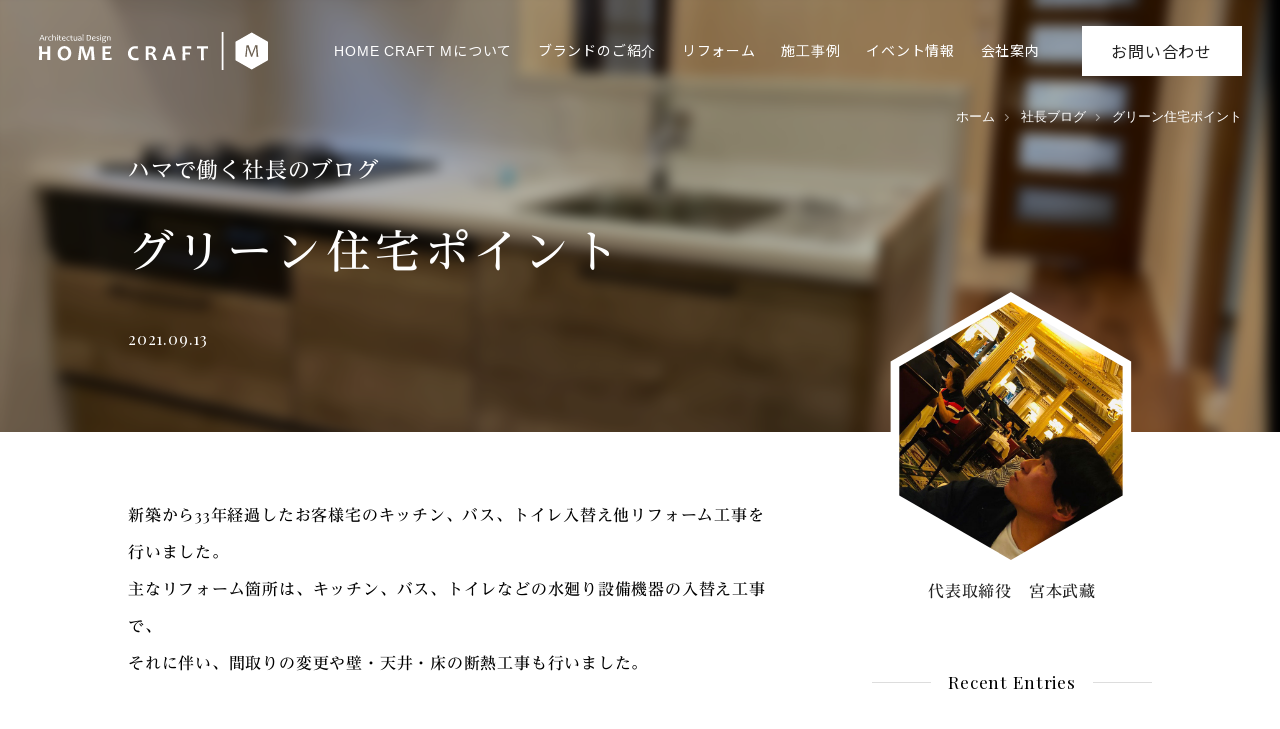

--- FILE ---
content_type: text/html; charset=UTF-8
request_url: https://www.miyamoto-gumi.com/miyamotoblog/14638/
body_size: 19387
content:


<!DOCTYPE html>
<html dir="ltr" lang="ja"
	prefix="og: https://ogp.me/ns#"  class="no-js">

<head prefix="og: http://ogp.me/ns#">
			<meta property="og:image" content="https://www.miyamoto-gumi.com/wp-content/uploads/2021/02/new_slide002-1920x947.jpg">
		<meta name="twitter:card" content="summary_large_image" />
	<meta charset="UTF-8">
	<meta name="viewport" content="width=device-width">
	<link rel="profile" href="http://gmpg.org/xfn/11">
	<link rel="pingback" href="https://www.miyamoto-gumi.com/xmlrpc.php">
	<!--[if lt IE 9]>
	<script src="https://www.miyamoto-gumi.com/wp-content/themes/miyamoto-gumi/js/html5.js"></script>
	<![endif]-->
	<title>グリーン住宅ポイント | 宮本組オフィシャルサイト</title>

		<!-- All in One SEO 4.3.9 - aioseo.com -->
		<meta name="robots" content="max-image-preview:large" />
		<link rel="canonical" href="https://www.miyamoto-gumi.com/miyamotoblog/14638/" />
		<meta name="generator" content="All in One SEO (AIOSEO) 4.3.9" />
		<meta property="og:locale" content="ja_JP" />
		<meta property="og:site_name" content="宮本組オフィシャルサイト | 滋賀で満足できる新築・注文住宅・リフォームをご検討なら宮本組" />
		<meta property="og:type" content="article" />
		<meta property="og:title" content="グリーン住宅ポイント | 宮本組オフィシャルサイト" />
		<meta property="og:url" content="https://www.miyamoto-gumi.com/miyamotoblog/14638/" />
		<meta property="article:published_time" content="2021-09-13T09:45:31+00:00" />
		<meta property="article:modified_time" content="2021-09-14T05:46:14+00:00" />
		<meta name="twitter:card" content="summary" />
		<meta name="twitter:title" content="グリーン住宅ポイント | 宮本組オフィシャルサイト" />
		<script type="application/ld+json" class="aioseo-schema">
			{"@context":"https:\/\/schema.org","@graph":[{"@type":"BreadcrumbList","@id":"https:\/\/www.miyamoto-gumi.com\/miyamotoblog\/14638\/#breadcrumblist","itemListElement":[{"@type":"ListItem","@id":"https:\/\/www.miyamoto-gumi.com\/#listItem","position":1,"item":{"@type":"WebPage","@id":"https:\/\/www.miyamoto-gumi.com\/","name":"\u30db\u30fc\u30e0","description":"\u6ecb\u8cc0\u3067\u6e80\u8db3\u3067\u304d\u308b\u65b0\u7bc9\u30fb\u6ce8\u6587\u4f4f\u5b85\u30fb\u30ea\u30d5\u30a9\u30fc\u30e0\u3092\u3054\u691c\u8a0e\u306a\u3089\u5bae\u672c\u7d44","url":"https:\/\/www.miyamoto-gumi.com\/"},"nextItem":"https:\/\/www.miyamoto-gumi.com\/miyamotoblog\/14638\/#listItem"},{"@type":"ListItem","@id":"https:\/\/www.miyamoto-gumi.com\/miyamotoblog\/14638\/#listItem","position":2,"item":{"@type":"WebPage","@id":"https:\/\/www.miyamoto-gumi.com\/miyamotoblog\/14638\/","name":"\u30b0\u30ea\u30fc\u30f3\u4f4f\u5b85\u30dd\u30a4\u30f3\u30c8","url":"https:\/\/www.miyamoto-gumi.com\/miyamotoblog\/14638\/"},"previousItem":"https:\/\/www.miyamoto-gumi.com\/#listItem"}]},{"@type":"Organization","@id":"https:\/\/www.miyamoto-gumi.com\/#organization","name":"\u5bae\u672c\u7d44\u30aa\u30d5\u30a3\u30b7\u30e3\u30eb\u30b5\u30a4\u30c8","url":"https:\/\/www.miyamoto-gumi.com\/"},{"@type":"Person","@id":"https:\/\/www.miyamoto-gumi.com\/author\/miyamoto\/#author","url":"https:\/\/www.miyamoto-gumi.com\/author\/miyamoto\/","name":"miyamoto","image":{"@type":"ImageObject","@id":"https:\/\/www.miyamoto-gumi.com\/miyamotoblog\/14638\/#authorImage","url":"https:\/\/secure.gravatar.com\/avatar\/8ccd0ea697312465bd01cafc36014219?s=96&d=mm&r=g","width":96,"height":96,"caption":"miyamoto"}},{"@type":"WebPage","@id":"https:\/\/www.miyamoto-gumi.com\/miyamotoblog\/14638\/#webpage","url":"https:\/\/www.miyamoto-gumi.com\/miyamotoblog\/14638\/","name":"\u30b0\u30ea\u30fc\u30f3\u4f4f\u5b85\u30dd\u30a4\u30f3\u30c8 | \u5bae\u672c\u7d44\u30aa\u30d5\u30a3\u30b7\u30e3\u30eb\u30b5\u30a4\u30c8","inLanguage":"ja","isPartOf":{"@id":"https:\/\/www.miyamoto-gumi.com\/#website"},"breadcrumb":{"@id":"https:\/\/www.miyamoto-gumi.com\/miyamotoblog\/14638\/#breadcrumblist"},"author":{"@id":"https:\/\/www.miyamoto-gumi.com\/author\/miyamoto\/#author"},"creator":{"@id":"https:\/\/www.miyamoto-gumi.com\/author\/miyamoto\/#author"},"image":{"@type":"ImageObject","url":"https:\/\/www.miyamoto-gumi.com\/wp-content\/uploads\/2021\/09\/IMG_4531-scaled.jpg","@id":"https:\/\/www.miyamoto-gumi.com\/#mainImage","width":2560,"height":1920},"primaryImageOfPage":{"@id":"https:\/\/www.miyamoto-gumi.com\/miyamotoblog\/14638\/#mainImage"},"datePublished":"2021-09-13T09:45:31+09:00","dateModified":"2021-09-14T05:46:14+09:00"},{"@type":"WebSite","@id":"https:\/\/www.miyamoto-gumi.com\/#website","url":"https:\/\/www.miyamoto-gumi.com\/","name":"\u5bae\u672c\u7d44\u30aa\u30d5\u30a3\u30b7\u30e3\u30eb\u30b5\u30a4\u30c8","description":"\u6ecb\u8cc0\u3067\u6e80\u8db3\u3067\u304d\u308b\u65b0\u7bc9\u30fb\u6ce8\u6587\u4f4f\u5b85\u30fb\u30ea\u30d5\u30a9\u30fc\u30e0\u3092\u3054\u691c\u8a0e\u306a\u3089\u5bae\u672c\u7d44","inLanguage":"ja","publisher":{"@id":"https:\/\/www.miyamoto-gumi.com\/#organization"}}]}
		</script>
		<!-- All in One SEO -->

<link rel='dns-prefetch' href='//webfonts.xserver.jp' />
<link rel='dns-prefetch' href='//use.fontawesome.com' />
<script type="text/javascript">
window._wpemojiSettings = {"baseUrl":"https:\/\/s.w.org\/images\/core\/emoji\/14.0.0\/72x72\/","ext":".png","svgUrl":"https:\/\/s.w.org\/images\/core\/emoji\/14.0.0\/svg\/","svgExt":".svg","source":{"concatemoji":"https:\/\/www.miyamoto-gumi.com\/wp-includes\/js\/wp-emoji-release.min.js?ver=6.2.2"}};
/*! This file is auto-generated */
!function(e,a,t){var n,r,o,i=a.createElement("canvas"),p=i.getContext&&i.getContext("2d");function s(e,t){p.clearRect(0,0,i.width,i.height),p.fillText(e,0,0);e=i.toDataURL();return p.clearRect(0,0,i.width,i.height),p.fillText(t,0,0),e===i.toDataURL()}function c(e){var t=a.createElement("script");t.src=e,t.defer=t.type="text/javascript",a.getElementsByTagName("head")[0].appendChild(t)}for(o=Array("flag","emoji"),t.supports={everything:!0,everythingExceptFlag:!0},r=0;r<o.length;r++)t.supports[o[r]]=function(e){if(p&&p.fillText)switch(p.textBaseline="top",p.font="600 32px Arial",e){case"flag":return s("\ud83c\udff3\ufe0f\u200d\u26a7\ufe0f","\ud83c\udff3\ufe0f\u200b\u26a7\ufe0f")?!1:!s("\ud83c\uddfa\ud83c\uddf3","\ud83c\uddfa\u200b\ud83c\uddf3")&&!s("\ud83c\udff4\udb40\udc67\udb40\udc62\udb40\udc65\udb40\udc6e\udb40\udc67\udb40\udc7f","\ud83c\udff4\u200b\udb40\udc67\u200b\udb40\udc62\u200b\udb40\udc65\u200b\udb40\udc6e\u200b\udb40\udc67\u200b\udb40\udc7f");case"emoji":return!s("\ud83e\udef1\ud83c\udffb\u200d\ud83e\udef2\ud83c\udfff","\ud83e\udef1\ud83c\udffb\u200b\ud83e\udef2\ud83c\udfff")}return!1}(o[r]),t.supports.everything=t.supports.everything&&t.supports[o[r]],"flag"!==o[r]&&(t.supports.everythingExceptFlag=t.supports.everythingExceptFlag&&t.supports[o[r]]);t.supports.everythingExceptFlag=t.supports.everythingExceptFlag&&!t.supports.flag,t.DOMReady=!1,t.readyCallback=function(){t.DOMReady=!0},t.supports.everything||(n=function(){t.readyCallback()},a.addEventListener?(a.addEventListener("DOMContentLoaded",n,!1),e.addEventListener("load",n,!1)):(e.attachEvent("onload",n),a.attachEvent("onreadystatechange",function(){"complete"===a.readyState&&t.readyCallback()})),(e=t.source||{}).concatemoji?c(e.concatemoji):e.wpemoji&&e.twemoji&&(c(e.twemoji),c(e.wpemoji)))}(window,document,window._wpemojiSettings);
</script>
<style type="text/css">
img.wp-smiley,
img.emoji {
	display: inline !important;
	border: none !important;
	box-shadow: none !important;
	height: 1em !important;
	width: 1em !important;
	margin: 0 0.07em !important;
	vertical-align: -0.1em !important;
	background: none !important;
	padding: 0 !important;
}
</style>
	<link rel='stylesheet' id='nw_custom_guten_blocks-cgb-style-css-css' href='https://www.miyamoto-gumi.com/wp-content/plugins/nw-custom-guten-blocks/dist/blocks.style.build.css' type='text/css' media='all' />
<link rel='stylesheet' id='wp-pagenavi-css' href='https://www.miyamoto-gumi.com/wp-content/plugins/wp-pagenavi/pagenavi-css.css?ver=2.70' type='text/css' media='all' />
<link rel='stylesheet' id='font-awesome-official-css' href='https://use.fontawesome.com/releases/v5.15.2/css/all.css' type='text/css' media='all' integrity="sha384-vSIIfh2YWi9wW0r9iZe7RJPrKwp6bG+s9QZMoITbCckVJqGCCRhc+ccxNcdpHuYu" crossorigin="anonymous" />
<link rel='stylesheet' id='font-awesome-official-v4shim-css' href='https://use.fontawesome.com/releases/v5.15.2/css/v4-shims.css' type='text/css' media='all' integrity="sha384-1CjXmylX8++C7CVZORGA9EwcbYDfZV2D4Kl1pTm3hp2I/usHDafIrgBJNuRTDQ4f" crossorigin="anonymous" />
<style id='font-awesome-official-v4shim-inline-css' type='text/css'>
@font-face {
font-family: "FontAwesome";
font-display: block;
src: url("https://use.fontawesome.com/releases/v5.15.2/webfonts/fa-brands-400.eot"),
		url("https://use.fontawesome.com/releases/v5.15.2/webfonts/fa-brands-400.eot?#iefix") format("embedded-opentype"),
		url("https://use.fontawesome.com/releases/v5.15.2/webfonts/fa-brands-400.woff2") format("woff2"),
		url("https://use.fontawesome.com/releases/v5.15.2/webfonts/fa-brands-400.woff") format("woff"),
		url("https://use.fontawesome.com/releases/v5.15.2/webfonts/fa-brands-400.ttf") format("truetype"),
		url("https://use.fontawesome.com/releases/v5.15.2/webfonts/fa-brands-400.svg#fontawesome") format("svg");
}

@font-face {
font-family: "FontAwesome";
font-display: block;
src: url("https://use.fontawesome.com/releases/v5.15.2/webfonts/fa-solid-900.eot"),
		url("https://use.fontawesome.com/releases/v5.15.2/webfonts/fa-solid-900.eot?#iefix") format("embedded-opentype"),
		url("https://use.fontawesome.com/releases/v5.15.2/webfonts/fa-solid-900.woff2") format("woff2"),
		url("https://use.fontawesome.com/releases/v5.15.2/webfonts/fa-solid-900.woff") format("woff"),
		url("https://use.fontawesome.com/releases/v5.15.2/webfonts/fa-solid-900.ttf") format("truetype"),
		url("https://use.fontawesome.com/releases/v5.15.2/webfonts/fa-solid-900.svg#fontawesome") format("svg");
}

@font-face {
font-family: "FontAwesome";
font-display: block;
src: url("https://use.fontawesome.com/releases/v5.15.2/webfonts/fa-regular-400.eot"),
		url("https://use.fontawesome.com/releases/v5.15.2/webfonts/fa-regular-400.eot?#iefix") format("embedded-opentype"),
		url("https://use.fontawesome.com/releases/v5.15.2/webfonts/fa-regular-400.woff2") format("woff2"),
		url("https://use.fontawesome.com/releases/v5.15.2/webfonts/fa-regular-400.woff") format("woff"),
		url("https://use.fontawesome.com/releases/v5.15.2/webfonts/fa-regular-400.ttf") format("truetype"),
		url("https://use.fontawesome.com/releases/v5.15.2/webfonts/fa-regular-400.svg#fontawesome") format("svg");
unicode-range: U+F004-F005,U+F007,U+F017,U+F022,U+F024,U+F02E,U+F03E,U+F044,U+F057-F059,U+F06E,U+F070,U+F075,U+F07B-F07C,U+F080,U+F086,U+F089,U+F094,U+F09D,U+F0A0,U+F0A4-F0A7,U+F0C5,U+F0C7-F0C8,U+F0E0,U+F0EB,U+F0F3,U+F0F8,U+F0FE,U+F111,U+F118-F11A,U+F11C,U+F133,U+F144,U+F146,U+F14A,U+F14D-F14E,U+F150-F152,U+F15B-F15C,U+F164-F165,U+F185-F186,U+F191-F192,U+F1AD,U+F1C1-F1C9,U+F1CD,U+F1D8,U+F1E3,U+F1EA,U+F1F6,U+F1F9,U+F20A,U+F247-F249,U+F24D,U+F254-F25B,U+F25D,U+F267,U+F271-F274,U+F279,U+F28B,U+F28D,U+F2B5-F2B6,U+F2B9,U+F2BB,U+F2BD,U+F2C1-F2C2,U+F2D0,U+F2D2,U+F2DC,U+F2ED,U+F328,U+F358-F35B,U+F3A5,U+F3D1,U+F410,U+F4AD;
}
</style>
<script type='text/javascript' src='https://www.miyamoto-gumi.com/wp-includes/js/jquery/jquery.min.js?ver=3.6.4' id='jquery-core-js'></script>
<script type='text/javascript' src='https://www.miyamoto-gumi.com/wp-includes/js/jquery/jquery-migrate.min.js?ver=3.4.0' id='jquery-migrate-js'></script>
<script type='text/javascript' src='//webfonts.xserver.jp/js/xserver.js?ver=1.2.4' id='typesquare_std-js'></script>
<link rel="https://api.w.org/" href="https://www.miyamoto-gumi.com/wp-json/" /><link rel="alternate" type="application/json" href="https://www.miyamoto-gumi.com/wp-json/wp/v2/miyamotoblog/14638" /><link rel="EditURI" type="application/rsd+xml" title="RSD" href="https://www.miyamoto-gumi.com/xmlrpc.php?rsd" />
<link rel="wlwmanifest" type="application/wlwmanifest+xml" href="https://www.miyamoto-gumi.com/wp-includes/wlwmanifest.xml" />
<meta name="generator" content="WordPress 6.2.2" />
<link rel='shortlink' href='https://www.miyamoto-gumi.com/?p=14638' />
<link rel="alternate" type="application/json+oembed" href="https://www.miyamoto-gumi.com/wp-json/oembed/1.0/embed?url=https%3A%2F%2Fwww.miyamoto-gumi.com%2Fmiyamotoblog%2F14638%2F" />
<link rel="alternate" type="text/xml+oembed" href="https://www.miyamoto-gumi.com/wp-json/oembed/1.0/embed?url=https%3A%2F%2Fwww.miyamoto-gumi.com%2Fmiyamotoblog%2F14638%2F&#038;format=xml" />
<link rel="icon" href="https://www.miyamoto-gumi.com/wp-content/uploads/2021/03/cropped-favicon-32x32.png" sizes="32x32" />
<link rel="icon" href="https://www.miyamoto-gumi.com/wp-content/uploads/2021/03/cropped-favicon-192x192.png" sizes="192x192" />
<link rel="apple-touch-icon" href="https://www.miyamoto-gumi.com/wp-content/uploads/2021/03/cropped-favicon-180x180.png" />
<meta name="msapplication-TileImage" content="https://www.miyamoto-gumi.com/wp-content/uploads/2021/03/cropped-favicon-270x270.png" />

	<link rel="stylesheet" href="https://use.fontawesome.com/releases/v5.8.1/css/all.css" integrity="sha384-50oBUHEmvpQ+1lW4y57PTFmhCaXp0ML5d60M1M7uH2+nqUivzIebhndOJK28anvf" crossorigin="anonymous">
	<link type="text/css" rel="stylesheet" href="https://www.miyamoto-gumi.com/wp-content/themes/miyamoto-gumi/css/gutenberg.css">
	<link type="text/css" rel="stylesheet" href="https://www.miyamoto-gumi.com/wp-content/themes/miyamoto-gumi/css/style.css?20240911">
	<link type="text/css" rel="stylesheet" href="https://www.miyamoto-gumi.com/wp-content/themes/miyamoto-gumi/css/fix.css">

	<link rel="stylesheet" type="text/css" href="//cdn.jsdelivr.net/npm/slick-carousel@1.8.1/slick/slick.css" />
	<script type="text/javascript" src="//webfonts.xserver.jp/js/xserver.js"></script>
	<link rel="stylesheet" href="https://cdnjs.cloudflare.com/ajax/libs/photoswipe/4.1.2/photoswipe.min.css">
	<link rel="stylesheet" href="https://cdnjs.cloudflare.com/ajax/libs/photoswipe/4.1.2/default-skin/default-skin.min.css">
	<!-- Global site tag (gtag.js) - Google Analytics -->
	<!-- <script async src="https://www.googletagmanager.com/gtag/js?id=UA-44015549-15"></script>
	<script>
		window.dataLayer = window.dataLayer || [];

		function gtag() {
			dataLayer.push(arguments);
		}
		gtag('js', new Date());
		gtag('config', 'UA-44015549-15');
	</script> -->

	<!-- Google Tag Manager -->
	<script>
		(function(w, d, s, l, i) {
			w[l] = w[l] || [];
			w[l].push({
				'gtm.start': new Date().getTime(),
				event: 'gtm.js'
			});
			var f = d.getElementsByTagName(s)[0],
				j = d.createElement(s),
				dl = l != 'dataLayer' ? '&l=' + l : '';
			j.async = true;
			j.src =
				'https://www.googletagmanager.com/gtm.js?id=' + i + dl;
			f.parentNode.insertBefore(j, f);
		})(window, document, 'script', 'dataLayer', 'GTM-PJMQT5FZ');
	</script>
	<!-- End Google Tag Manager -->
</head>

<body class="miyamotoblog-template-default single single-miyamotoblog postid-14638">
	<!-- Google Tag Manager (noscript) -->
	<noscript><iframe src="https://www.googletagmanager.com/ns.html?id=GTM-PJMQT5FZ"
			height="0" width="0" style="display:none;visibility:hidden"></iframe></noscript>
	<!-- End Google Tag Manager (noscript) -->

		




	<header id="siteHeader" class="">
		<div id="logo" class="flexBox">
			<a href="https://www.miyamoto-gumi.com/" id="logoLink" class="flexBox">
				<svg version="1.1" id="fullLogo" xmlns="http://www.w3.org/2000/svg" xmlns:xlink="http://www.w3.org/1999/xlink" x="0px"
	 y="0px" viewBox="0 0 600 100" style="enable-background:new 0 0 600 100;" xml:space="preserve">
<g>
	<path d="M31.9,74H24c0.2-6.1,0.3-11.5,0.3-16h-14c0,4,0.1,9.4,0.3,16h-8C2.8,67.9,3,61.6,3,55S2.9,42.6,2.6,37.7h7.9
		c-0.2,5.2-0.3,10-0.3,14.5h14.1c0-3.9-0.1-8.7-0.3-14.5h7.9c-0.3,4.7-0.4,10.5-0.4,17.3C31.5,62.2,31.6,68.5,31.9,74z"/>
	<path d="M86.3,55.3c0,5.7-1.7,10.4-5.2,14.2c-3.5,3.7-7.8,5.6-12.9,5.6c-4.9,0-9-1.7-12.3-5.2c-3.3-3.4-5-7.8-5-13.1
		c0-5.7,1.7-10.4,5.2-14.2C59.6,38.9,63.9,37,69,37c4.9,0,9,1.7,12.3,5.2C84.6,45.5,86.3,49.9,86.3,55.3z M78.6,56.1
		c0-3.9-1-7-3-9.4s-4.4-3.6-7.3-3.6c-2.7,0-5,1.2-6.9,3.6s-2.8,5.5-2.8,9.2c0,3.9,1,7,3,9.4s4.4,3.6,7.3,3.6c2.7,0,5-1.2,6.9-3.7
		C77.7,62.8,78.6,59.8,78.6,56.1z"/>
	<path d="M147.1,74H139c0-3.2-0.2-8.5-0.6-16c-0.4-7.5-0.6-12.2-0.6-14h-0.4c-0.2,1.1-0.7,3.2-1.5,6.2c-0.8,3-2.3,7.4-4.5,13.3
		c-2.2,5.9-3.3,9.4-3.3,10.5h-6.2c0-1.2-1.1-4.7-3.2-10.6c-2.1-5.9-3.5-10-4.1-12.4c-0.7-2.4-1.2-4.7-1.6-7h-0.4
		c0,2.3-0.2,7.3-0.7,14.9c-0.4,7.6-0.7,12.6-0.7,15.1h-7.3c0-0.6,0.7-6.1,2-16.7s2-17.1,2-19.5h10.8c0,2.1,1.1,6.7,3.4,13.8
		s3.4,11.6,3.4,13.6h0.4c0-2,1.3-6.6,3.9-13.6c2.6-7,3.9-11.7,3.9-13.7h10.7c0,3.8,0.4,10.7,1.3,20.6
		C146.7,68.2,147.1,73.5,147.1,74z"/>
	<path d="M191.3,67.9l-0.2,6.1h-23.7c0.2-5.6,0.4-11.9,0.4-19c0-6.8-0.1-12.5-0.4-17.3H190l-0.3,6.1c-5.6-0.3-10.6-0.4-15.1-0.4
		c0.2,2.6,0.3,5.6,0.3,9.1c3.9,0,8-0.1,12.4-0.3V58c-4.3-0.2-8.5-0.3-12.4-0.3c0,3.8,0.1,7.3,0.2,10.6
		C180.1,68.4,185.5,68.2,191.3,67.9z"/>
	<path d="M261.4,67.4l-0.5,6.4c-2.6,0.6-5.2,0.9-7.8,0.9c-6.4,0-11.2-1.8-14.5-5.3s-5-7.8-5-12.8c0-5.2,1.8-9.8,5.3-13.6
		c3.5-3.9,8.4-5.8,14.5-5.8c2.3,0,4.4,0.3,6.4,0.8l-1,6.4c-2.2-0.7-4.3-1.1-6.3-1.1c-3.8,0-6.6,1.2-8.4,3.6s-2.8,5.3-2.8,8.7
		c0,3.5,1.1,6.5,3.3,9.1c2.2,2.6,5.2,3.8,9.2,3.8C256.2,68.6,258.7,68.2,261.4,67.4z"/>
	<path d="M309.1,74h-8.2c-2.2-6.6-3.8-10.6-5-12.2c-1.2-1.5-3-2.3-5.6-2.3c-1.1,0-2.1,0-3.1,0c0,4.8,0.1,9.6,0.3,14.5h-7.7
		c0.2-5.6,0.4-11.9,0.4-19c0-6.8-0.1-12.5-0.4-17.3h4.8c0.6,0,1.7,0,3.5-0.1s3.4-0.1,4.9-0.1c8.5,0,12.8,2.9,12.8,8.7
		c0,4.6-2.4,7.8-7.3,9.7v0.4c1.9,0.5,3.5,2,4.9,4.4C304.8,63.2,306.7,67.6,309.1,74z M298.7,48.4c0-3.7-2.4-5.5-7.1-5.5
		c-1.7,0-3.3,0.1-4.6,0.4c0.2,2.9,0.3,6.6,0.3,11.2c1,0,1.9,0.1,2.6,0.1C295.7,54.6,298.7,52.5,298.7,48.4z"/>
	<path d="M358.2,74h-8.9c0-1.2-0.8-4.7-2.5-10.4h-12.9c-1.7,5.6-2.6,9.1-2.6,10.4h-8.4c0-0.7,2.2-6.7,6.5-17.8s6.5-17.3,6.5-18.4
		h10.5c0,1.1,2,7.1,5.9,18.2C356.2,67,358.2,73,358.2,74z M345.3,58.3c-3.2-9.6-4.8-14.8-4.8-15.5h-0.4c0,0.7-1.6,5.9-4.9,15.5
		H345.3z"/>
	<path d="M398.3,37.8l-0.3,6.1c-5.8-0.3-11-0.4-15.7-0.4c0.2,3.2,0.4,6.7,0.4,10.6c3.6,0,7.6-0.1,12.2-0.3v5.8
		c-4.6-0.2-8.7-0.3-12.2-0.3c0,5.3,0.1,10.2,0.3,14.8h-7.7c0.2-5.6,0.4-11.9,0.4-19c0-6.8-0.1-12.5-0.4-17.3H398.3z"/>
	<path d="M441.5,37.8l-0.2,6c-3.7-0.3-7.2-0.4-10.5-0.4c0,3.5-0.1,7.4-0.1,11.7c0,6.7,0.1,13,0.3,19h-7.8c0.2-5.9,0.4-12.2,0.4-19
		c0-4.2,0-8.1-0.1-11.7c-2.6,0-6.2,0.1-10.8,0.4l0.2-6C412.9,37.8,441.5,37.8,441.5,37.8z"/>
</g>
<rect x="477.2" width="4.6" height="100"/>
<g>
	<g>
		<path d="M17.1,22.5h-2.4c0-0.5-0.5-2-1.4-4.7H7c-0.9,2.5-1.4,4.1-1.4,4.7H3.4c0-0.3,1-2.6,2.9-7s2.9-6.9,2.9-7.3h2.5
			c0,0.4,0.9,2.9,2.8,7.3S17.1,22.1,17.1,22.5z M13,16.4c-1.8-4.4-2.6-6.7-2.6-6.9h-0.1c0,0.3-0.9,2.5-2.6,6.9H13z"/>
		<path d="M25.4,12l-0.5,1.8c-0.6-0.3-1.1-0.4-1.6-0.4c-1.4,0-2.3,0.6-2.8,2c0,3.4,0,5.8,0.1,7.2h-2c0.1-2.4,0.1-4.1,0.1-5.4
			c0-1.8-0.1-3.4-0.5-5l1.9-0.3c0.1,0.8,0.3,1.4,0.3,1.6h0.1c0.8-1.1,1.8-1.8,2.8-1.8C24,11.7,24.6,11.8,25.4,12z"/>
		<path d="M34.8,20.8l-0.1,1.5c-0.6,0.4-1.4,0.5-2.4,0.5c-1.9,0-3.4-0.5-4.4-1.6c-1-1-1.5-2.4-1.5-3.8c0-1.6,0.5-2.9,1.6-4
			c1-1.1,2.5-1.8,4.3-1.8c0.9,0,1.6,0.1,2.1,0.3l-0.3,1.8c-0.8-0.3-1.5-0.4-2.4-0.4c-1,0-1.9,0.4-2.5,1.1c-0.6,0.8-0.9,1.6-0.9,2.8
			c0,1.3,0.4,2.1,1.1,3c0.8,0.9,1.8,1.3,3.1,1.3C33.1,21.2,33.8,21.1,34.8,20.8z"/>
		<path d="M46.4,22.5h-2c0.1-1.9,0.3-4,0.3-6.3c0-1.3-0.3-2-0.6-2.4c-0.5-0.4-1-0.6-1.9-0.6c-1.1,0-2.1,0.4-3.1,1.1
			c0,4,0,6.8,0.1,8.2h-2c0.1-2,0.1-4.7,0.1-8.3c0-3.1-0.1-5.5-0.4-7.3L39,6.8c0,2.3-0.1,4.4-0.1,6.3H39c1.1-1,2.3-1.5,3.6-1.5
			c1.1,0,2.1,0.3,2.8,0.9c0.6,0.6,1,1.5,1,2.9c0,0.1,0,0.4,0,0.9c0,0.4,0,0.8,0,1.1C46.4,18.3,46.4,20.1,46.4,22.5z"/>
		<path d="M51.3,22.5h-2c0.1-1.5,0.1-3.1,0.1-5c0-2.1-0.1-3.9-0.4-5.4l2.3-0.3c-0.1,1.5-0.1,3.4-0.1,5.7
			C51.2,19.2,51.3,21,51.3,22.5z M51.8,8.6c0,0.4-0.1,0.8-0.4,1s-0.6,0.4-1,0.4s-0.6-0.1-0.9-0.4s-0.4-0.5-0.4-0.9s0.1-0.6,0.4-1
			c0.3-0.3,0.6-0.4,1-0.4s0.6,0.1,0.9,0.4S51.8,8.4,51.8,8.6z"/>
		<path d="M60.4,21l-0.1,1.4c-0.6,0.3-1.1,0.4-1.6,0.4c-1.4,0-2.3-0.4-2.8-1s-0.8-1.9-0.8-3.6c0-1.1,0-2.6,0-4.4c-0.4,0-1,0-1.9,0.1
			l0.1-1.6c0.8,0,1.4,0.1,1.9,0.1c0-0.5,0-1.5,0.1-3.1l1.8-0.1C57,10.7,57,11.8,57,12.6c0.8,0,1.8,0,3.1-0.1L60,14.1
			c-1.4,0-2.4-0.1-3.1-0.1c0,1.1,0,2.4,0,3.8c0,1.5,0.1,2.5,0.5,3s0.9,0.8,1.8,0.8C59.3,21.2,59.8,21.1,60.4,21z"/>
		<path d="M71.5,16.1c0,0.3,0,0.8,0,1.3l-7.7,0.1c0.1,1.1,0.5,2,1.3,2.8s1.8,1.1,3,1.1c1.1,0,2.1-0.1,3.1-0.4l-0.1,1.5
			c-0.8,0.3-1.8,0.4-3.1,0.4c-1.9,0-3.4-0.5-4.4-1.6c-1-1-1.5-2.4-1.5-3.8c0-1.6,0.5-3,1.4-4.1s2.1-1.8,3.6-1.8
			c1.4,0,2.5,0.4,3.3,1.3C71.2,13.5,71.5,14.7,71.5,16.1z M69.7,16.1c0-2.1-0.9-3.1-2.6-3.1c-1.8,0-2.8,1.1-3.1,3.3L69.7,16.1z"/>
		<path d="M82.1,20.8L82,22.3c-0.6,0.4-1.4,0.5-2.4,0.5c-1.9,0-3.4-0.5-4.4-1.6c-1-1-1.5-2.4-1.5-3.8c0-1.6,0.5-2.9,1.6-4
			c1-1.1,2.5-1.8,4.3-1.8c0.9,0,1.6,0.1,2.1,0.3l-0.4,1.8c-0.8-0.3-1.5-0.4-2.4-0.4c-1,0-1.9,0.4-2.5,1.1s-0.9,1.6-0.9,2.8
			c0,1.3,0.4,2.1,1.1,3c0.8,0.8,1.8,1.3,3.1,1.3C80.3,21.2,81.2,21.1,82.1,20.8z"/>
		<path d="M90.4,21l-0.1,1.4c-0.6,0.3-1.1,0.4-1.6,0.4c-1.4,0-2.3-0.4-2.8-1s-0.8-1.9-0.8-3.6c0-1.1,0-2.6,0-4.4c-0.4,0-1,0-1.9,0.1
			l0.1-1.6c0.8,0,1.4,0.1,1.9,0.1c0-0.5,0-1.5,0.1-3.1l1.8-0.1C87,10.7,87,11.8,87,12.6c0.8,0,1.8,0,3.1-0.1V14
			c-1.4,0-2.4-0.1-3.1-0.1c0,1.1,0,2.4,0,3.8c0,1.5,0.1,2.5,0.5,3s0.9,0.8,1.8,0.8C89.4,21.2,89.9,21.1,90.4,21z"/>
		<path d="M101.8,22.5l-1.8,0.1c-0.1-0.4-0.1-0.8-0.1-1h-0.1c-1,0.9-2.1,1.3-3.5,1.3c-1.3,0-2.3-0.3-2.8-0.9
			c-0.6-0.6-0.9-1.9-0.9-3.8c0-0.3,0-0.6,0-1.1s0-0.9,0-1.1c0-1.1-0.1-2.4-0.1-3.9l2-0.1c-0.1,1.4-0.1,2.6-0.1,3.6
			c0,2.4,0.1,3.9,0.5,4.5c0.3,0.8,1,1,2,1c1.1,0,2.1-0.3,2.9-0.9c0-4.1,0-6.9-0.1-8.3h2c0,1.4-0.1,3.3-0.1,5.8
			C101.6,19.3,101.7,20.8,101.8,22.5z"/>
		<path d="M113,22.5l-1.8,0.1c-0.1-0.4-0.1-0.8-0.1-1H111c-0.9,0.9-2.1,1.3-3.8,1.3c-0.9,0-1.6-0.3-2.1-0.8
			c-0.6-0.5-0.9-1.3-0.9-2.1c0-1.1,0.5-2,1.4-2.8s2.8-1,5.4-1.1c0-0.1,0-0.4,0-0.6c0-0.9-0.3-1.5-0.8-1.8s-1.3-0.5-2.1-0.5
			c-1.1,0-2.3,0.1-3.4,0.4l0.1-1.5c1.1-0.4,2.4-0.5,3.8-0.5c1.3,0,2.4,0.3,3,0.8s1.1,1.5,1.1,2.8c0,0.4,0,1,0,1.9s0,1.5,0,1.9
			C112.7,20.2,112.8,21.5,113,22.5z M111,20.3c0-1.1,0-2.1,0-3c-1.4,0-2.4,0.1-3.1,0.3c-1.3,0.4-1.8,1.1-1.8,2.1s0.8,1.5,2.1,1.5
			C109.3,21.2,110.3,21,111,20.3z"/>
		<path d="M117.9,22.5h-2.1c0.1-2.4,0.3-5.2,0.3-8.3c0-3-0.1-5.4-0.4-7.3l2.3-0.1c-0.1,2-0.3,4.5-0.3,7.4
			C117.7,17.3,117.8,20.1,117.9,22.5z"/>
		<path d="M137.9,14.8c0,2.1-0.6,3.9-2,5.5s-3.1,2.4-5.5,2.4c-0.8,0-2,0-3.9-0.1c0.1-2.3,0.1-4.8,0.1-7.5c0-2.6,0-4.9-0.1-6.9h1.3
			c0.3,0,0.8,0,1.4,0s1,0,1.3,0c2.6,0,4.5,0.6,5.8,1.9C137.3,11.3,137.9,12.8,137.9,14.8z M136,15.3c0-1.6-0.5-3-1.5-4.1
			s-2.6-1.6-4.9-1.6c-0.3,0-0.8,0-1.3,0.1c0,1.8,0.1,3.5,0.1,5.3c0,2,0,4,0.1,6c0.6,0.1,1.1,0.1,1.8,0.1c2,0,3.4-0.6,4.4-1.8
			C135.5,18.3,136,16.9,136,15.3z"/>
		<path d="M149.6,16.1c0,0.3,0,0.8,0,1.3l-7.7,0.1c0.1,1.1,0.5,2,1.3,2.8c0.8,0.8,1.8,1.1,3,1.1c1.1,0,2.1-0.1,3.1-0.4l-0.1,1.5
			c-0.8,0.3-1.8,0.4-3.1,0.4c-1.9,0-3.4-0.5-4.4-1.6c-1-1-1.5-2.4-1.5-3.8c0-1.6,0.5-3,1.4-4.1s2.1-1.8,3.6-1.8
			c1.4,0,2.5,0.4,3.3,1.3C149.2,13.5,149.6,14.7,149.6,16.1z M147.7,16.1c0-2.1-0.9-3.1-2.6-3.1s-2.8,1.1-3.1,3.3L147.7,16.1z"/>
		<path d="M159.2,19.5c0,2.1-1.4,3.3-4.1,3.3c-1.3,0-2.4-0.1-3.4-0.4l0.4-1.6c1,0.4,2,0.5,3.1,0.5c1.6,0,2.4-0.5,2.4-1.4
			c0-0.5-0.1-0.8-0.5-1s-1-0.5-1.8-0.9c-1-0.4-1.8-0.8-2.3-1.3c-0.8-0.6-1-1.3-1-2c0-0.9,0.4-1.5,1-2.1s1.6-0.9,2.9-0.9
			s2.3,0.1,3,0.4l-0.4,1.6c-0.8-0.4-1.8-0.5-2.8-0.5c-1.4,0-2.1,0.4-2.1,1.3c0,0.4,0.1,0.8,0.5,1s0.9,0.5,1.9,0.9s1.8,0.8,2.3,1.1
			C158.8,17.9,159.2,18.7,159.2,19.5z"/>
		<path d="M163.7,22.5h-2c0.1-1.5,0.1-3.1,0.1-5c0-2.1-0.1-3.9-0.4-5.4l2.3-0.3c-0.1,1.5-0.1,3.4-0.1,5.7
			C163.6,19.2,163.6,21,163.7,22.5z M164.1,8.6c0,0.4-0.1,0.8-0.4,1s-0.6,0.4-1,0.4s-0.6-0.1-0.9-0.4c-0.3-0.3-0.4-0.5-0.4-0.9
			s0.1-0.6,0.4-1c0.3-0.3,0.6-0.4,1-0.4s0.6,0.1,0.9,0.4S164.1,8.4,164.1,8.6z"/>
		<path d="M177,10.5l-0.1,1.6c-1.4,0-2.1,0.3-2.3,0.6v0.1c0.5,0.6,0.8,1.3,0.8,2c0,1.1-0.4,2.1-1.1,2.9c-0.8,0.8-1.9,1.1-3.5,1.1
			c-0.8,0-1.3-0.1-1.6-0.3c-0.4,0.3-0.5,0.6-0.5,1c0,0.5,0.3,0.8,0.6,0.9c0.5,0.3,1.6,0.3,3.4,0.3c2.8,0,4.1,0.9,4.1,2.8
			c0,1.4-0.5,2.4-1.6,3.3c-1.1,0.9-2.5,1.3-4.3,1.3c-1.8,0-3-0.4-3.8-1c-0.8-0.6-1.1-1.4-1.1-2.4c0-0.9,0.1-1.5,0.5-2
			s0.9-0.8,1.4-0.9V22c-0.6-0.3-0.9-0.9-0.9-1.6c0-0.8,0.4-1.4,1.1-1.9v-0.1c-0.4-0.3-0.8-0.5-1.1-1c-0.4-0.5-0.5-1-0.5-1.8
			c0-1.1,0.4-2.1,1.1-2.9c0.8-0.8,1.9-1.1,3.4-1.1c1.3,0,2.1,0.3,2.9,0.6h0.1c0.3-1.3,0.9-1.9,1.9-1.9
			C176.3,10.4,176.8,10.5,177,10.5z M175,24.4c0-0.8-0.3-1.1-0.8-1.5c-0.5-0.3-1.5-0.4-2.9-0.4c-1,0-1.8,0-2.6-0.1
			c-0.9,0.4-1.4,1.1-1.4,1.9c0,1.8,1.1,2.8,3.5,2.8c1.3,0,2.3-0.3,2.9-0.8C174.6,25.7,175,25.1,175,24.4z M173.5,15.3
			c0-0.8-0.3-1.4-0.8-1.9c-0.5-0.4-1.1-0.6-2-0.6c-0.8,0-1.4,0.3-1.9,0.6c-0.5,0.4-0.8,1-0.8,1.8s0.3,1.4,0.8,1.9
			c0.5,0.4,1.1,0.6,2,0.6c0.8,0,1.4-0.3,1.9-0.6S173.5,16.1,173.5,15.3z"/>
		<path d="M188.2,22.5h-2c0.1-1.9,0.3-4,0.3-6.4c0-1.1-0.3-1.9-0.6-2.4c-0.5-0.4-1.1-0.6-2-0.6c-1,0-2,0.4-2.9,1.1
			c0,2.5,0,5.3,0,8.2h-2c0.1-2.5,0.1-4.3,0.1-5.4c0-1.8-0.1-3.4-0.5-5l2-0.3l0.3,1.4h0.1c1.1-1,2.3-1.5,3.5-1.5
			c1.3,0,2.1,0.3,2.9,0.8c0.6,0.5,1,1.5,1,2.9c0,0.1,0,0.4,0,0.9s0,0.6,0,0.9C188.2,18.2,188.2,20.1,188.2,22.5z"/>
	</g>
</g>
<path d="M555.2,1.2L513,25.6v48.8l42.2,24.4l42.2-24.4V25.6L555.2,1.2z M567.7,65.4c0-3.5-0.2-8.6-0.7-15.2s-0.7-10.6-0.8-11.9H566
	c-1.6,5.1-3.6,10.7-6,16.6c-2.4,6-3.6,9.5-3.6,10.5h-3.2c0-1.1-1.1-4.7-3.4-10.7c-2.2-6-3.7-10.1-4.3-12.1s-1-3.5-1.2-4.3h-0.2
	c0,2.2-0.4,6.5-0.9,13c-0.6,6.5-0.9,11.2-0.9,14.1h-4.1c0-0.2,0.5-4.5,1.6-13s1.6-14.4,1.6-17.7h6.2c0,1.7,1.3,6.1,3.8,13
	s3.8,11.1,3.8,12.6h0.2c0-1.5,1.4-5.7,4.2-12.6s4.2-11.3,4.2-12.9h6.1c0,3.3,0.4,9.2,1.1,17.6c0.7,8.4,1.1,12.8,1.1,13.1L567.7,65.4
	L567.7,65.4z"/>
</svg>				<div id="mLogoBox" class="transparentLogo">
					<svg id="mLogo" version="1.1" xmlns="http://www.w3.org/2000/svg" xmlns:xlink="http://www.w3.org/1999/xlink" x="0px" y="0px" viewBox="0 0 640 640" style="enable-background:new 0 0 640 640;" xml:space="preserve">
						<path d="M320,0L43.3,160v320L320,640l276.7-160V160L320,0z M402,421c0-23-1.3-56.4-4.6-99.7c-3.3-43.3-4.6-69.5-5.2-78h-1.3
						c-10.5,33.4-23.6,70.2-39.3,108.9c-15.7,39.3-23.6,62.3-23.6,68.9h-21c0-7.2-7.2-30.8-22.3-70.2c-14.4-39.3-24.3-66.2-28.2-79.3
						c-3.9-13.1-6.6-23-7.9-28.2h-1.3c0,14.4-2.6,42.6-5.9,85.2c-3.9,42.6-5.9,73.4-5.9,92.5h-26.9c0-1.3,3.3-29.5,10.5-85.2
						s10.5-94.4,10.5-116.1h40.7c0,11.1,8.5,40,24.9,85.2s24.9,72.8,24.9,82.6h1.3c0-9.8,9.2-37.4,27.5-82.6
						c18.4-45.2,27.5-74.1,27.5-84.6h40c0,21.6,2.6,60.3,7.2,115.4s7.2,83.9,7.2,85.9H402V421z" />
					</svg>
				</div>
			</a>
		</div>
		<nav id="globalNav" class="flexBox">
			<ul class="flexBox">
				<li><a href="https://www.miyamoto-gumi.com/home-craft-m">HOME CRAFT Mについて</a></li>
				<li><a href="https://www.miyamoto-gumi.com/brands">ブランドのご紹介</a></li>
				<li><a href="https://www.miyamoto-gumi.com/reform">リフォーム</a></li>
				<li><a href="https://www.miyamoto-gumi.com/works">施工事例</a></li>
				<li><a href="https://www.miyamoto-gumi.com/event">イベント情報</a></li>
				<li><a href="https://www.miyamoto-gumi.com/company">会社案内</a></li>
			</ul>
		</nav>
		<div id="contactNav">
			<div id="mainContact" class="flexBox">
				<a href="https://www.miyamoto-gumi.com/contact">お問い合わせ</a>
			</div>
			<div id="subContact">
				<ul class="flexBox">
					<li id="tel"><a href="tel:0120939941"><img src="https://www.miyamoto-gumi.com/wp-content/themes/miyamoto-gumi/images/call.svg"></a></li>
					<li id="open"><img src="https://www.miyamoto-gumi.com/wp-content/themes/miyamoto-gumi/images/menu.svg"></li>
				</ul>
			</div>
		</div>
	</header>
	<main id="main" class="">
    <header id="blogSingleHeader">
	<div id="topicpath"><ul class="flexBox"><li><a href="https://www.miyamoto-gumi.com">ホーム</a></li><li><a href="https://www.miyamoto-gumi.com/miyamotoblog/">社長ブログ</a></li><li>グリーン住宅ポイント</li></ul></div>			<img 
		src="https://www.miyamoto-gumi.com/wp-content/uploads/2021/09/IMG_4531-300x225.jpg" 
		data-src="https://www.miyamoto-gumi.com/wp-content/uploads/2021/09/IMG_4531-1920x1440.jpg" 
		class="lozad object-fit pageImage"
		alt="グリーン住宅ポイント"
		>	
		<div class="flexBox title">
		<h1 class="serif slideUp"><a href="https://www.miyamoto-gumi.com/miyamotoblog">ハマで働く社長のブログ</a></h1>
		<h2 class="serif catchcopy">グリーン住宅ポイント</h2>
		<p class="serif slideUp">2021.09.13</p>
	</div>
</header>
<article 
	id="miyamotoblog" 
	class="header-trigger logo-trigger article flexBox is-style-serif" 
	data-header-toggle-class="fixed" 
	data-logo-toggle-class="planLogo"
>
	
	<div class="flexBox ml-lg mr-lg">
		<section id="blogContents">
			<div id="blogSingle" class="slideUp">
				<p>新築から33年経過したお客様宅のキッチン、バス、トイレ入替え他リフォーム工事を行いました。<br />
主なリフォーム箇所は、キッチン、バス、トイレなどの水廻り設備機器の入替え工事で、<br />
それに伴い、間取りの変更や壁・天井・床の断熱工事も行いました。</p>
<p><br />
<img decoding="async" src="https://www.miyamoto-gumi.com/wp-content/uploads/2021/09/IMG_1257-960x720.jpg" alt="" width="272" height="204" class="alignnone  wp-image-14648" /><br />
<br />
<img decoding="async" loading="lazy" src="https://www.miyamoto-gumi.com/wp-content/uploads/2021/09/IMG_1223-720x960.jpg" alt="" width="165" height="220" class="alignnone  wp-image-14652" />　<br />
<br />
<img decoding="async" loading="lazy" src="https://www.miyamoto-gumi.com/wp-content/uploads/2021/09/IMG_1234-720x960.jpg" alt="" width="163" height="217" class="alignnone  wp-image-14653" /></p>
<p>今回のリフォーム工事は、<a href="https://greenpt.mlit.go.jp/">グリーン住宅ポイント制度</a>の対象工事となります。<br />
グリーン住宅ポイントとは、<span>要件を満たす住宅の建築や購入、又は</span><span>リフォーム工事を行った方に、<br />
</span><span>商品交換や追加工事に利用できるポイントを発行する制度です。<br />
<br />
リフォーム工事の場合、</span>エコ住宅設備の設置、開口部の断熱改修、<br />
外壁、屋根・天井 または 床の断熱改修のいずれかが要件を満たす必須工事となり、<br />
それと合わせて、バリアフリー改修等を行うと更にポイントが加算されます。<br />
<br />
今回のリフォーム工事では、リビングダイニング床の断熱改修・段差解消、<br />
浴室の高断熱浴槽、高効率給湯器の設置、節水式トイレの設置、<br />
キッチン・浴室の節湯水栓が対象箇所となります。<br />
<br />
<img decoding="async" loading="lazy" src="https://www.miyamoto-gumi.com/wp-content/uploads/2021/09/DSC_0667-960x720.jpg" alt="" width="253" height="189" class="alignnone  wp-image-14663" />　<br />
↑解体作業中　<br />
<br />
<img decoding="async" loading="lazy" src="https://www.miyamoto-gumi.com/wp-content/uploads/2021/09/DSC_0690-960x720.jpg" alt="" width="253" height="190" class="alignnone  wp-image-14665" />　<br />
↑防蟻シートの設置<br />
<br />
<img decoding="async" loading="lazy" src="https://www.miyamoto-gumi.com/wp-content/uploads/2021/09/DSC_0708-960x720.jpg" alt="" width="253" height="190" class="alignnone  wp-image-14644" /><br />
↑断熱材施工　　　　　　　　　　　　　<br />
<br />
発行されたポイントについては、家具、家電、食品、日用品等と交換できる他、<br />
<span>一定の要件に適合する追加工事との交換にも利用することができ、幅広く活用することができます。<br />
<br />
<img decoding="async" loading="lazy" src="https://www.miyamoto-gumi.com/wp-content/uploads/2021/09/IMG_4531-960x720.jpg" alt="" width="296" height="222" class="alignnone  wp-image-14645" />　<br />
<br />
<img decoding="async" loading="lazy" src="https://www.miyamoto-gumi.com/wp-content/uploads/2021/09/IMG_4526-720x960.jpg" alt="" width="191" height="255" class="alignnone  wp-image-14666" />　<br />
<br />
<img decoding="async" loading="lazy" src="https://www.miyamoto-gumi.com/wp-content/uploads/2021/09/IMG_4520-720x960.jpg" alt="" width="191" height="254" class="alignnone  wp-image-14647" /><br />
<br />
</span><span>今回のリフォーム工事で、キッチンは壁付けタイプから対面式に変更し、以前より</span><span>勝手が良くなりました。<br />
また、リフォーム前は洗面脱衣室から離れていた洗濯スペースを一か所にまとめることにより、<br />
生活動線が便利になり効率よく家事ができる間取りになりました。<br />
更に、節水式トイレや水栓、高効率給湯器、高断熱浴槽を使用することで光熱費も節約になることと思います。<br />
</span><span><br />
そして、何より壁や床の断熱改修の効果は大きいかと思います。<br />
私も3年前に自宅（当時で築43年）をリフォームしたのですが、床の断熱工事と内窓を設置したことにより、<br />
以前とは比べ物にならない程、エアコンの効率も良くなり、冬は暖かく夏は涼しい家になりました。<br />
窓や床から手を付けると、かなりの気密・断熱効果がありますので、<br />
キッチンやおフロのリフォームを</span><span>される時は、是非合わせて断熱改修も行われることをおすすめします！<br />
</span><span><br />
私たちHOME CRAFT Mでは、</span><span>本社一階「家づくりスタジオ」にて、<br />
完全予約制で</span><span>無料相談会を開催しています。<br />
ヴィンテージ・ナチュラル・和モダンの3つのスタイルを体感でき、<br />
実際に使用している素材をご覧いたくことができます。<br />
新築・リフォーム工事のご相談は、ぜひお気軽にご予約下さい。<br />
<br />
<a href="https://www.miyamoto-gumi.com/event/13527/">無料相談会のご予約はこちら</a><br />
<br />
</span><span></span></p>			</div>
			<nav id="blogPrevNext" class="flexBox">
				<div id="goArchive">
					<a href="https://www.miyamoto-gumi.com/miyamotoblog">一覧へ</a>
				</div>
				<div class="nav-next prevNext">
											<a href="https://www.miyamoto-gumi.com/miyamotoblog/14735/" rel="next" class="flexBox serif">
							平屋が人気の理由とは？						</a>
									</div>
				<div class="nav-previous prevNext">
									<a href="https://www.miyamoto-gumi.com/miyamotoblog/14121/" rel="prev" class="flexBox serif">
						春はリフォームの季節					</a>
								</div>
			</nav>
		</section>
		<div id="blogNav">
			<div id="president" class="blindLeft">
	<a href="https://www.miyamoto-gumi.com/miyamotoblog">
		<img src="https://www.miyamoto-gumi.com/wp-content/uploads/2021/03/blog-2.jpg" alt="ハマで働く社長のブログ"  class="object-fit">
	</a>
	<p><a href="https://www.miyamoto-gumi.com/miyamotoblog">代表取締役　宮本武藏</a></p>
</div>
<div class="blindLeft">
	<h3 class="serif">Recent Entries</h3>
	<ul id="recent">
						<li>
		<a href="https://www.miyamoto-gumi.com/miyamotoblog/16134/" class="flexBox">

		<div class="thumbnail">
				<img src="https://www.miyamoto-gumi.com/wp-content/uploads/2025/12/ChatGPT-Image-2025年12月24日-18_12_28-960x960.png" alt="" width="" height="" class="object-fit" />
				</div>
		<p class="serif">「残クレマイホーム」ってどうなのよ？</p>
		</a>
		</li>
				<li>
		<a href="https://www.miyamoto-gumi.com/miyamotoblog/15991/" class="flexBox">

		<div class="thumbnail">
				<img src="https://www.miyamoto-gumi.com/wp-content/uploads/2025/08/81c321c0-2794-4358-898b-04d13cd6333c-960x960.png" alt="" width="" height="" class="object-fit" />
				</div>
		<p class="serif">最大1,000万円が非課税に！家族のサポートを賢く活かす方法</p>
		</a>
		</li>
				<li>
		<a href="https://www.miyamoto-gumi.com/miyamotoblog/15826/" class="flexBox">

		<div class="thumbnail">
				<img src="https://www.miyamoto-gumi.com/wp-content/uploads/2025/03/sakai_23.jpg" alt="" width="" height="" class="object-fit" />
				</div>
		<p class="serif">狭い！片付かない！動線が悪い！その住まいの悩みは間取りで解決！</p>
		</a>
		</li>
				<li>
		<a href="https://www.miyamoto-gumi.com/miyamotoblog/15782/" class="flexBox">

		<div class="thumbnail">
				<img src="https://www.miyamoto-gumi.com/wp-content/uploads/2025/02/強固な「面」で構成されるモノコック構造②.jpg" alt="" width="" height="" class="object-fit" />
				</div>
		<p class="serif">地震に負けない家づくりとは？ツーバイフォー住宅の耐震性の秘密</p>
		</a>
		</li>
				<li>
		<a href="https://www.miyamoto-gumi.com/miyamotoblog/15384/" class="flexBox">

		<div class="thumbnail">
				<img src="https://www.miyamoto-gumi.com/wp-content/uploads/2023/10/CIMG0468-960x720.jpg" alt="" width="" height="" class="object-fit" />
				</div>
		<p class="serif">モダンラグジュアリーなグランピングハウス完成見学会</p>
		</a>
		</li>
			</ul>
</div>

<div id="twitter">
	<a class="twitter-timeline" data-width="320" data-height="500" data-theme="light" href="https://twitter.com/takezo_m?ref_src=twsrc%5Etfw">Tweets by takezo_m</a> <script async src="https://platform.twitter.com/widgets.js" charset="utf-8"></script>
</div>
<div id="facebook">
	<iframe src="https://www.facebook.com/plugins/page.php?href=https%3A%2F%2Fwww.facebook.com%2Ftakezo.miyamoto%2F&tabs=timeline&width=320&height=400&small_header=false&adapt_container_width=true&hide_cover=false&show_facepile=true&appId=338610119508346" width="320" height="400" style="border:none;overflow:hidden" scrolling="no" frameborder="0" allowfullscreen="true" allow="autoplay; clipboard-write; encrypted-media; picture-in-picture; web-share"></iframe>
</div>			
		</div>
	</div>
</article>








	<section id="footerInquiries" class="logo-trigger header-trigger article" data-logo-toggle-class="whiteLogo" data-header-toggle-class="none">
		<div class="flexBox pt-md pb-md pl-lg pr-lg">
			<div id="footerCatchcopy">
				<h2 class="is-style-catchcopySerif has-large-font-size">まずは、<br>
					家づくりの“わがまま”を<br>
					たくさん、お聞かせください。</h2>
			</div>
			<div id="footerInquiry">
				<h3 class="is-style-serif has-middle-font-size">お電話でのお問い合わせ</h3>
				<h4 class="is-style-serif has-xxlarge-font-size"><span>FreeDial</span>0120-939-941</h4>
				<p class="is-style-serif">受付時間：9:30～18:00（日曜・祝日・年末年始は除く）</p>
				<div class="buttons flexBox">
					<a href="https://www.miyamoto-gumi.com/contact" class="contactBtn">
						<i class="far fa-envelope"></i><span>お問合せ・お見積り</span>
					</a>
					<a href="https://www.miyamoto-gumi.com/event" class="eventBtn">
						<i class="far fa-star"></i><span>イベント・キャンペーン情報</span>
					</a>
					<a href="https://www.miyamoto-gumi.com/home-craft-m/studio" class="studioBtn">
						<i class="far fa-heart"></i><span>家づくりスタジオ</span>
					</a>
				</div>

			</div>
		</div>
	</section>
<footer id="siteFooter" class="sm-trigger logo-trigger header-trigger" data-sm-toggle-class="footerlogo" data-logo-toggle-class="grayLogo" data-header-toggle-class="none">
	<ul id="footerSitemap">
		<li>
			<a href="https://www.miyamoto-gumi.com/">ホーム</a>
		</li>
		<li>
			<a href="https://www.miyamoto-gumi.com/event">イベント・キャンペーンを見る</a>
		</li>
		<li>
			<a href="https://www.miyamoto-gumi.com/home-craft-m">HOME CRAFT Mとは</a>
										<ul>
																<li><a href="https://www.miyamoto-gumi.com/home-craft-m/about2x4/">2×4、2×6工法</a></li>
																<li><a href="https://www.miyamoto-gumi.com/home-craft-m/structure/">構造</a></li>
																<li><a href="https://www.miyamoto-gumi.com/home-craft-m/workflow/">住まいづくりのステップ</a></li>
																<li><a href="https://www.miyamoto-gumi.com/home-craft-m/tour/">構造見学会・完成見学会</a></li>
																<li><a href="https://www.miyamoto-gumi.com/home-craft-m/total-living/">家具・家電提案&lt;br /&gt;ワンストップサービス</a></li>
																<li><a href="https://www.miyamoto-gumi.com/home-craft-m/afterservice/">アフターサービス</a></li>
																<li><a href="https://www.miyamoto-gumi.com/home-craft-m/faq/">よくあるご質問</a></li>
																<li><a href="https://www.evoltz.com/performance/what_is_tw" target="_blank" rel="noopener">制振装置evoltz（エヴォルツ）</a></li>
																<li><a href="https://www.miyamoto-gumi.com/home-craft-m/zeh/">ZEHへの取組み</a></li>
																<li><a href="https://www.miyamoto-gumi.com/home-craft-m/life-design-manager/">ライフデザインマネージャー</a></li>
																<li><a href="https://www.miyamoto-gumi.com/home-craft-m/studio/">家づくりスタジオ</a></li>
									</ul>
					</li>
		<li>
			<a href="https://www.miyamoto-gumi.com/brands">ブランドのご紹介</a>
			<ul>
									<li class="page_item page-item-12432"><a href="https://www.miyamoto-gumi.com/brands/lachic/">La chic ラシック</a></li>
<li class="page_item page-item-12455"><a href="https://www.miyamoto-gumi.com/brands/cozy/">Cozy コージィ</a></li>
<li class="page_item page-item-12437"><a href="https://www.miyamoto-gumi.com/brands/lean/">Lean リーン</a></li>
							</ul>
		</li>
		<li>
			<a href="https://www.miyamoto-gumi.com/reform">リフォーム</a>
			<ul>
									<li class="page_item page-item-12320"><a href="https://www.miyamoto-gumi.com/reform/reason/">宮本組だから出来ること</a></li>
<li class="page_item page-item-12089"><a href="https://www.miyamoto-gumi.com/reform/reformstep/">リフォームの進め方</a></li>
<li class="page_item page-item-13554"><a href="https://www.miyamoto-gumi.com/reform/2x4reform/">ツーバイフォーのリフォーム</a></li>
<li class="page_item page-item-12161"><a href="https://www.miyamoto-gumi.com/reform/faq/">リフォームQ&#038;A</a></li>
								<li><a href="https://www.miyamoto-gumi.com/reformstyle">リフォームスタイル</a></li>
				<li><a href="https://www.miyamoto-gumi.com/proposalreform">提案型リフォーム</a></li>
			</ul>
		</li>
		<li>
			<a href="https://www.miyamoto-gumi.com/works">施工事例</a>
			<ul>
				<li><a href="https://www.miyamoto-gumi.com/works">すべての施工事例</a></li>
				<li><a href="https://www.miyamoto-gumi.com/houseworks">新築住宅の施工事例</a></li>
				<li><a href="https://www.miyamoto-gumi.com/reformworks">リフォームの施工事例</a></li>
			</ul>
		</li>
		<li>
			<a href="https://www.miyamoto-gumi.com/company">会社案内</a>
			<ul>
									<li class="page_item page-item-10054"><a href="https://www.miyamoto-gumi.com/company/greeting/">ごあいさつ</a></li>
<li class="page_item page-item-10395"><a href="https://www.miyamoto-gumi.com/company/staff/">スタッフ紹介</a></li>
<li class="page_item page-item-10388"><a href="https://www.miyamoto-gumi.com/company/philosophy/">企業理念</a></li>
<li class="page_item page-item-10286"><a href="https://www.miyamoto-gumi.com/company/information/">会社概要</a></li>
<li class="page_item page-item-10245"><a href="https://www.miyamoto-gumi.com/company/history/">会社沿革</a></li>
								<li><a href="https://www.miyamoto-gumi.com/miyamotoworks">宮本組の一般建築</a></li>

			</ul>
		</li>
		<li>
			<a href="https://www.miyamoto-gumi.com/news">
				新着情報
			</a>
		</li>
		<li><a href="https://www.miyamoto-gumi.com/miyamotoblog">ハマで働く社長のブログ</a></li>
		<li><a href="https://www.miyamoto-gumi.com/voice">お客様の声</a></li>
		<li><a href="https://www.miyamoto-gumi.com/magazine">ホッとひといき</a></li>
		<li><a href="https://www.miyamoto-gumi.com/application">HOME CRAFT Mアプリ</a></li>
		<li><a href="https://www.miyamoto-gumi.com/wp-content/themes/miyamoto-gumi/pdf/sdgs.pdf" target="_blank">SDGs宣言</a></li>
		<li><a href="https://www.miyamoto-gumi.com/privacy_policy">プライバシーポリシー</a></li>
	</ul>
	<div id="address">

		<!-- <img src="https://www.miyamoto-gumi.com/wp-content/uploads/2023/10/image5.png" alt="" class="img_halloween img_halloweenleft">
		<img src="https://www.miyamoto-gumi.com/wp-content/uploads/2023/10/image6.png" alt="" class="img_halloween img_halloweenright"> -->

		<svg version="1.1" xmlns="http://www.w3.org/2000/svg" xmlns:xlink="http://www.w3.org/1999/xlink" x="0px" y="0px" viewBox="0 0 888.3 156.9" style="enable-background:new 0 0 888.3 156.9;" xml:space="preserve">
			<style type="text/css">
				.stRed {
					fill: #E60012;
				}

				.st1 {
					fill: #FFFFFF;
				}
			</style>
			<g>
				<path d="M611.7,59.9V45.6h-72.2v14.3h-10.9V35.5h41.1v-7.8h11v7.8h41.8v24.3H611.7z M606.6,82.7h-25.9c-0.8,3.4-1.2,4.5-2.2,8.4
		h38.5v33.3h-82.8V91.1h33c1.2-3.5,1.6-4.7,2.4-8.4h-25.2V52.8h62.2V82.7z M606.1,100.2h-61.4v15.2h61.4V100.2z M596.6,61.6h-42.3
		v12.1h42.3V61.6z" />
				<path d="M654.1,45.2H698V27.6h10.8v17.5h44v10.7h-39.1c10.1,20.6,24.9,33.1,40.4,42.2l-6.1,11.8c-10.9-7.8-27.2-21.1-39.1-44.9
		v33.4h21.6v10.5h-21.6v17.5H698v-17.5h-21V98.3h21V64.9c-9.8,19.3-22.7,33.5-38.9,44.9l-6.3-10.5c19.2-12.8,31-24.6,40.4-43.4h-39
		V45.2z" />
				<path d="M780.5,74.1c3.8,0,6.2,0,9.9-0.2c0.9-1.3,2.6-3.5,6.1-8.4c-5.5-6.5-9.1-10.1-15.1-14.3l5.2-8.5c1,0.7,2.7,2,3.1,2.4
		c3.9-5.8,6.7-10.3,9.7-17.3l10.3,3.5c-3.5,6.8-6.2,11.3-12.7,20.3c2.9,2.8,4.2,4.3,5.2,5.5c4.4-6.5,7.8-12.5,10.9-18.1l9.8,4.2
		c-4,6.6-5.2,8.3-21,30.1c1.9-0.1,11.3-0.6,13.4-0.7c-1.5-4.8-1.9-5.7-2.8-7.6l8.9-3.1c3.6,7.7,4.8,11.3,7,20.7l-9.7,3
		c-0.5-2.3-0.6-2.9-1.3-5.1c-1.6,0.2-6,0.6-8.6,0.8v45.3h-10.3V82.3c-4,0.4-10.5,0.9-17.4,1.5L780.5,74.1z M794.4,90.8
		c0.1,6.3-1.6,21.7-3.6,28.8l-9.3-4.1c2.8-8.8,3.9-18.5,4.1-25.8L794.4,90.8z M820.4,88.5c2.9,9.9,3.1,10.7,5,20.9l-9.3,2
		c-1.3-9.4-1.8-12.9-4-21.3L820.4,88.5z M829.6,31.3h45.7v82h5.5v10.3h-60v-10.3h8.9V31.3z M840.1,41.5v16.7h24.5V41.5H840.1z
		 M840.1,68v16.3h24.5V68H840.1z M840.1,94.2v19.1h24.5V94.2H840.1z" />
			</g>
			<g>
				<path d="M216.6,64.5c-1.9,5-3.5,7.2-4.9,9.3l-7.4-4.3c0.6-0.7,1.4-1.8,2.1-2.8h-9v6.1c2.5,4.5,6.7,9,10.1,12.5l-4.7,6.7
		c-2.2-2.6-3.6-4.7-5.5-8.3v31.7h-7V81.1c-1.9,6.6-4.9,13-8.7,18.7l-3.4-9.3c5.8-7.9,9.2-16.9,11.1-23.8h-9.6v-7.3h10.7V46h7v13.4h9
		v7.3c2.1-3.3,4.1-7.2,6.9-18.2l7.7,1.1c-0.4,2.1-1,4.5-2,7.6h5.7V46h7.3v11.2h15.6v7.3H232v10.4h17.1v7.4h-14.7
		c5.2,9.5,9.1,13.9,15.9,19.5l-3.8,8.1c-2.7-2.5-9.7-8.8-14.4-19.2v24.8h-7.3V91c-4.5,7.3-9.3,12.7-16.7,18.4l-4.8-6.8
		c6.5-4.4,13.8-10.4,19.5-20.3h-16.2v-7.4h18.3V64.5H216.6z" />
				<path d="M318.4,57.7h8v7.4h-22.2c0.3,5.6,1.2,20.8,5.7,31.8c0.4,0.8,3.7,9,6.8,9c2.5,0,3.7-7.7,4.1-11.1l6.8,3.8
		c-1,5.7-3,16.6-9.7,16.6c-4.4,0-19.7-5.1-21.5-50.2h-39.1v-7.4h38.9c0-1.6-0.2-9.8-0.3-11.8h7.8c0,4.6-0.1,8.8,0.1,11.8h13.4
		c-3.6-2.7-6.6-4.4-11-6.7l4.4-5.8c3.8,1.8,8.4,4.4,11.9,7L318.4,57.7z M257.5,105.2c4-0.5,14-1.8,15.7-2V81.7h-14.4v-7.3h35.7v7.3
		h-13.6v20.5c8.5-1.3,13-2.1,15.9-2.7v7c-12.1,2.7-29.2,5.2-38,6.3L257.5,105.2z" />
				<path d="M350.3,69.1c-5.6,3.6-9,5-12.2,6.4l-4.4-7.1c11.9-4.1,25.8-13.2,32-22.8h8.5c5.4,8.4,17.3,16.8,32,22.5l-4.7,7.4
		c-3.1-1.6-7.4-3.7-11.9-6.6v4.2h-39.3V69.1z M394.4,116c-0.9-1.6-1.3-2.4-3-5c-10.1,1-26.7,2.2-52.5,2.7l-1.1-7.7
		c1.6,0,8.3,0,10.6-0.1c1.9-3.6,5.6-11.7,7.2-17.2h-19v-7.2h66.7v7.2h-38.6c-2.5,6-5.4,12.3-7.9,17c13.8-0.3,15.4-0.4,30.2-1.1
		c-3.6-4.8-5.5-7.3-8.7-10.6l6.3-3.8c2.3,2.2,10.7,10.6,17.2,21.3L394.4,116z M385.5,66c-8-5.6-13.6-12.1-15.4-14.1
		c-3,3.6-7,8.1-15.2,14.1H385.5z" />
				<path d="M431.7,115.5h-7.6V86.9c-4.4,4.1-6.7,5.5-9,6.9l-3.3-7.5c9.5-5.6,16.7-13.5,20.1-21.6h-19.1v-7.3h11.2V45.8h7.6v11.5h8.7
		v7.3c-1.3,2.8-3,6.5-7.5,12.5c3.8,4.3,5.6,5.6,10.4,9.1l-3.6,7c-3.5-2.8-5.5-4.8-8-7.8V115.5z M457,45.8h7.8v20.9h15.8v7.9h-15.8
		v30.4h17.5v7.9h-44v-7.9H457V74.7h-15.5v-7.9H457V45.8z" />
			</g>
			<g>
				<rect x="1.9" y="2.9" class="stRed" width="150.6" height="150.6" />
				<g>
					<rect x="76.7" y="82.7" class="st1" width="60.6" height="15" />
					<path class="st1" d="M25.1,64.3l4.8-5.5h3.2v15h-3.7v-9.3l-4,4.7h-0.6l-4-4.7v9.3H17v-15h3.2L25.1,64.3z" />
					<path class="st1" d="M39.4,58.8v15h-3.7v-15H39.4z" />
					<path class="st1" d="M46.7,73.7v-7l-5.9-8h4.5l3.2,4.7l3.3-4.7h4.5l-5.9,8v7H46.7z" />
					<path class="st1" d="M63.2,58.8l6.6,15h-4l-1.2-3h-6.7l-1.1,3h-3.9l6-15H63.2z M63.5,68.2l-2.4-5.8l-2.2,5.8H63.5z" />
					<path class="st1" d="M79,64.3l4.8-5.5H87v15h-3.7v-9.3l-4,4.7h-0.6l-4-4.7v9.3h-3.7v-15h3.2L79,64.3z" />
					<path class="st1" d="M96.6,58.8c2.5,0,4.5,0.8,6,2.3c1.5,1.5,2.3,3.2,2.3,5.2c0,2-0.8,3.8-2.3,5.3c-1.6,1.5-3.6,2.2-6,2.2
			c-2.5,0-4.5-0.7-6-2.2c-1.6-1.5-2.3-3.2-2.3-5.3c0-2,0.8-3.7,2.3-5.2C92.1,59.5,94.1,58.8,96.6,58.8z M96.6,70.7
			c1.4,0,2.5-0.4,3.3-1.2c0.8-0.8,1.3-1.9,1.3-3.2c0-1.3-0.4-2.4-1.3-3.2c-0.8-0.8-2-1.2-3.3-1.2c-1.4,0-2.5,0.4-3.3,1.2
			c-0.8,0.8-1.3,1.9-1.3,3.2c0,1.3,0.4,2.4,1.3,3.2C94.1,70.3,95.2,70.7,96.6,70.7z" />
					<path class="st1" d="M120.3,58.8v2.7h-5.4v12.2h-3.7V61.5h-5.4v-2.7H120.3z" />
					<path class="st1" d="M129,58.8c2.5,0,4.5,0.8,6,2.3c1.5,1.5,2.3,3.2,2.3,5.2c0,2-0.8,3.8-2.3,5.3c-1.6,1.5-3.6,2.2-6,2.2
			c-2.5,0-4.5-0.7-6-2.2c-1.6-1.5-2.3-3.2-2.3-5.3c0-2,0.8-3.7,2.3-5.2C124.5,59.5,126.5,58.8,129,58.8z M129,70.7
			c1.4,0,2.5-0.4,3.3-1.2c0.8-0.8,1.3-1.9,1.3-3.2c0-1.3-0.4-2.4-1.3-3.2c-0.8-0.8-2-1.2-3.3-1.2c-1.4,0-2.5,0.4-3.3,1.2
			c-0.8,0.8-1.3,1.9-1.3,3.2c0,1.3,0.4,2.4,1.3,3.2C126.5,70.3,127.6,70.7,129,70.7z" />
					<g>
						<path class="st1" d="M31.6,83.9v3.2c-1.9-0.9-3.7-1.3-5.5-1.3c-1.7,0-3,0.4-4,1.3c-0.9,0.9-1.4,2-1.4,3.3c0,1.3,0.5,2.3,1.4,3.1
				c0.9,0.8,2.1,1.2,3.7,1.2c0.8,0,1.6-0.2,2.4-0.5v-1.7h-2.1v-2.7h5.8v6c-0.6,0.6-1.5,1-2.6,1.4c-1.2,0.4-2.3,0.5-3.5,0.5
				c-2.5,0-4.6-0.7-6.3-2.1c-1.6-1.4-2.4-3.2-2.4-5.4c0-2.2,0.8-4,2.4-5.4c1.6-1.4,3.7-2.1,6.3-2.1C28,82.7,29.9,83.1,31.6,83.9z" />
						<path class="st1" d="M45.5,82.7h3.7v8.4c0,2.2-0.6,3.8-1.9,4.9c-1.3,1.1-3.1,1.7-5.5,1.7c-2.3,0-4.2-0.6-5.5-1.7
				c-1.3-1.1-1.9-2.7-1.9-4.9v-8.4h3.7v8.5c0,1,0.3,1.9,1,2.5c0.7,0.6,1.6,0.9,2.6,0.9c1.1,0,2-0.3,2.7-1c0.7-0.6,1-1.5,1-2.7V82.7z
				" />
						<path class="st1" d="M59.8,88.2l4.8-5.5h3.2v15h-3.7v-9.3l-4,4.7h-0.6l-4-4.7v9.3h-3.7v-15H55L59.8,88.2z" />
						<path class="st1" d="M74.1,82.7v15h-3.7v-15H74.1z" />
					</g>
				</g>
			</g>
		</svg>
		<p>〒526-0033 滋賀県長浜市平方町837番地</p>
		<p>TEL : 0749-62-6874 / FAX : 0749-62-6900</p>
		<p><small>Copyright © MIYAMOTO-GUMI All Rights Reservred.</small></p>
	</div>
</footer>


</main>
<div id="mMark" class="black">
	<svg viewBox="0 0 640 640" height="0" width="100%" preserveAspectRatio="xMidYMid slice">
		<clipPath id="svgStarPath" clipPathUnits="objectBoundingBox">
			<path transform="scale(0.00155, 0.00155)" d="M320,0L43.3,160v320L320,640l276.7-160V160L320,0z M402,421c0-23-1.3-56.4-4.6-99.7c-3.3-43.3-4.6-69.5-5.2-78h-1.3
c-10.5,33.4-23.6,70.2-39.3,108.9c-15.7,39.3-23.6,62.3-23.6,68.9h-21c0-7.2-7.2-30.8-22.3-70.2c-14.4-39.3-24.3-66.2-28.2-79.3
c-3.9-13.1-6.6-23-7.9-28.2h-1.3c0,14.4-2.6,42.6-5.9,85.2c-3.9,42.6-5.9,73.4-5.9,92.5h-26.9c0-1.3,3.3-29.5,10.5-85.2
s10.5-94.4,10.5-116.1h40.7c0,11.1,8.5,40,24.9,85.2c16.4,45.2,24.9,72.8,24.9,82.6h1.3c0-9.8,9.2-37.4,27.5-82.6
c18.4-45.2,27.5-74.1,27.5-84.6h40c0,21.6,2.6,60.3,7.2,115.4c4.6,55.1,7.2,83.9,7.2,85.9H402V421z" />
		</clipPath>
	</svg>
</div>

<svg viewBox="0 0 640 640" height="0" width="100%" preserveAspectRatio="xMidYMid slice">
	<clipPath id="svgStarPath2" clipPathUnits="objectBoundingBox">
		<path transform="scale(0.00155, 0.00155)" d="M320,23.1l256.7,148.4v296.9L320,616.9L63.3,468.5V171.5L320,23.1 M320,0L43.3,160v320L320,640l276.7-160V160L320,0L320,0z" />
		<path transform="scale(0.00155, 0.00155)" d="M402,421c0-23-1.3-56.4-4.6-99.7c-3.3-43.3-4.6-69.5-5.2-78h-1.3c-10.5,33.4-23.6,70.2-39.3,108.9
			c-15.7,39.3-23.6,62.3-23.6,68.9h-21c0-7.2-7.2-30.8-22.3-70.2c-14.4-39.3-24.3-66.2-28.2-79.3c-3.9-13.1-6.6-23-7.9-28.2h-1.3
			c0,14.4-2.6,42.6-5.9,85.2c-3.9,42.6-5.9,73.4-5.9,92.5h-26.9c0-1.3,3.3-29.5,10.5-85.2s10.5-94.4,10.5-116.1h40.7
			c0,11.1,8.5,40,24.9,85.2s24.9,72.8,24.9,82.6h1.3c0-9.8,9.2-37.4,27.5-82.6c18.4-45.2,27.5-74.1,27.5-84.6h40
			c0,21.6,2.6,60.3,7.2,115.4s7.2,83.9,7.2,85.9H402V421z" />
	</clipPath>
</svg>
<svg viewBox="0 0 640 640" height="0" width="100%" preserveAspectRatio="xMidYMid slice">
	<clipPath id="svgStarPath3" clipPathUnits="objectBoundingBox">
		<path transform="scale(0.00155, 0.00155)" d="M320,23.1l256.7,148.4v296.9L320,616.9L63.3,468.5V171.5L320,23.1 M320,0L43.3,160v320L320,640l276.7-160V160L320,0L320,0z" />
	</clipPath>
</svg>
<svg viewBox="0 0 640 640" height="0" width="100%" preserveAspectRatio="xMidYMid slice">
	<clipPath id="hexagon" clipPathUnits="objectBoundingBox">
		<polygon transform="scale(0.00155, 0.00155)" points="597.1,480 597.1,160 320,0 42.9,160 42.9,480 320,640 " />
	</clipPath>
</svg>


<nav id="siteMap" class="flexBox">
	<div id="close">
	</div>
	<div class="main flexBox">
		<div class="largeNav">
			<ul class="large">
				<li><a href="https://www.miyamoto-gumi.com/">ホーム</a></li>
				<li><a href="https://www.miyamoto-gumi.com/home-craft-m">HOME CRAFT Mについて</a></li>
				<li><a href="https://www.miyamoto-gumi.com/brands">ブランドのご紹介</a></li>
				<li><a href="https://www.miyamoto-gumi.com/reform">リフォーム</a></li>
				<li><a href="https://www.miyamoto-gumi.com/works">施工事例</a></li>
				<li><a href="https://www.miyamoto-gumi.com/voice">お客様の声</a></li>
				<li><a href="https://www.miyamoto-gumi.com/event">イベント・キャンペーン情報</a></li>
				<li><a href="https://www.miyamoto-gumi.com/company">宮本組について</a></li>
			</ul>
			<ul class="small">
				<li><a href="https://www.miyamoto-gumi.com/news">新着情報</a></li>
				<li><a href="https://www.miyamoto-gumi.com/miyamotoblog">ハマで働く社長のブログ</a></li>
				<li><a href="https://www.miyamoto-gumi.com/magazine">ホッとひといき</a></li>
				<li><a href="https://www.miyamoto-gumi.com/application">宮本組公式アプリ</a></li>
				<li><a href="https://www.miyamoto-gumi.com/wp-content/themes/miyamoto-gumi/pdf/sdgs.pdf">SDGs宣言</a></li>
				<li><a href="https://www.miyamoto-gumi.com/privacy_policy">プライバシーポリシー</a></li>
			</ul>
		</div>
		<div class="smallNav flexBox">

			<div class="contact">
				<h6>お問合せ</h6>
				<h3><span>FreeDial</span> <span class="largeText">0120-939-941</span></h3>
				<p>本社へは0749-62-6874へダイヤルしてください。</p>
				<p class="smallNavBtn"><a href="https://www.miyamoto-gumi.com/contact"><i class="far fa-envelope"></i>お問合せ</a></p>
			</div>
			<div>
				<h6>株式会社宮本組</h6>
				<p>〒526-0033 滋賀県長浜市平方町837番地</p>
				<p>TEL : 0749-62-6874 / FAX : 0749-62-6900</p>
			</div>
		</div>

	</div>
</nav>

<script src="https://code.jquery.com/jquery-3.5.1.js"></script>

<script src="//cdnjs.cloudflare.com/ajax/libs/gsap/latest/TweenMax.min.js"></script>

<script src="//cdnjs.cloudflare.com/ajax/libs/ScrollMagic/2.0.5/ScrollMagic.min.js"></script>
<script src="//cdnjs.cloudflare.com/ajax/libs/ScrollMagic/2.0.5/plugins/animation.gsap.min.js"></script>

<script type="text/javascript" src="//cdn.jsdelivr.net/npm/slick-carousel@1.8.1/slick/slick.min.js"></script>
<script type="text/javascript" src="https://cdn.jsdelivr.net/npm/lozad/dist/lozad.min.js"></script>

<script src="https://www.miyamoto-gumi.com/wp-content/themes/miyamoto-gumi/js/luxy.js"></script>

<script src="https://cdnjs.cloudflare.com/ajax/libs/photoswipe/4.1.2/photoswipe.min.js" charset="utf-8"></script>
<script src="https://cdnjs.cloudflare.com/ajax/libs/photoswipe/4.1.2/photoswipe-ui-default.min.js" charset="utf-8"></script>

<script src="https://www.miyamoto-gumi.com/wp-content/themes/miyamoto-gumi/js/photoswipe-simplify.js"></script>

<script src="https://www.miyamoto-gumi.com/wp-content/themes/miyamoto-gumi/js/ofi.js"></script>
<script src="https://www.miyamoto-gumi.com/wp-content/themes/miyamoto-gumi/js/jquery.arctext.js"></script>

<script src="https://www.miyamoto-gumi.com/wp-content/themes/miyamoto-gumi/js/util.js"></script>

<script src="https://www.miyamoto-gumi.com/wp-content/themes/miyamoto-gumi/js/ajaxzip3.js"></script>
<script src="https://polyfill.io/v2/polyfill.min.js?features=IntersectionObserver"></script>

<script>
	jQuery(function() {
		var _window = jQuery(window);
		var _hoge = jQuery(".title");
		var _winHeight;
		var _scroll;

		_winHeight = innerHeight / 2;

		_window.scroll(function() {
			// スクロール量を取得
			_scroll = _window.scrollTop();

			// スクロール量が0未満の場合（Mac OS X Lion以降の対策）
			if (_scroll < 0) {
				_hoge.css({
					"opacity": 1
				});
			}
			// スクロール量が0～ウインドウの高さの場合
			else if (0 <= _scroll && _scroll <= _winHeight) {
				_hoge.css({
					"opacity": 1 - (_scroll / _winHeight)
				});
			}
			// スクロール量がウインドウの高さ以上の場合
			else {
				_hoge.css({
					"opacity": 0
				});
			}
		});
	});

	const observer = lozad();
	observer.observe();

	objectFitImages('.object-fit');

	jQuery(function() {
		jQuery('#zip').keyup(function(event) {
			AjaxZip3.zip2addr(this, '', 'address', 'address');
		})
	})
</script>


<!-- KASIKA TRACKING CODE -->
<script type="text/javascript" src="//panda.kasika.io/contact_conversion/?pid=87E533ABE687C8F1C5593C2E78237141"></script>
<script type="text/javascript" src="//panda.kasika.io/tracking_s/?pid=87E533ABE687C8F1C5593C2E78237141"></script>
<!-- KASIKA TRACKING CODE -->
</body>

</html>


--- FILE ---
content_type: text/css
request_url: https://www.miyamoto-gumi.com/wp-content/themes/miyamoto-gumi/css/gutenberg.css
body_size: 37400
content:
@import"https://fonts.googleapis.com/css2?family=Montserrat:wght@700&family=Noto+Sans+JP:wght@400;700;900&family=Playfair+Display&display=swap";@import"https://fonts.googleapis.com/css2?family=Cormorant&display=swap";@import"https://fonts.googleapis.com/css2?family=Roboto+Slab&display=swap";@import"https://fonts.googleapis.com/css2?family=Patrick+Hand&display=swap";.components-accessible-toolbar{border:1px solid #ddd}#start-resizable-editor-section{display:none}.wp-block-audio figcaption{margin-top:.5em;margin-bottom:1em}.wp-block-audio audio{width:100%;min-width:300px}.wp-block-calendar{text-align:center}.wp-block-calendar table{width:100%;border-collapse:collapse}.wp-block-calendar table th{font-weight:normal;background:#ddd;padding:.25em;border:1px solid #ddd}.wp-block-calendar table tbody{color:#40464d}.wp-block-calendar table tbody td{padding:.25em;border:1px solid #ddd}.wp-block-calendar table caption{color:#40464d}.wp-block-calendar tfoot td{border:none}.wp-block-calendar a{text-decoration:underline}.wp-block-categories.alignleft{margin-right:2em}.wp-block-categories.alignright{margin-left:2em}.wp-block-code code{display:block;white-space:pre-wrap;overflow-wrap:break-word}.wp-block-cover-image,.wp-block-cover{position:relative;background-size:cover;background-position:center center;min-height:430px;width:100%;display:flex;justify-content:center;align-items:center;padding:1em;box-sizing:border-box}.wp-block-cover-image.has-parallax,.wp-block-cover.has-parallax{background-attachment:fixed}@supports(-webkit-overflow-scrolling: touch){.wp-block-cover-image.has-parallax,.wp-block-cover.has-parallax{background-attachment:scroll}}@media(prefers-reduced-motion: reduce){.wp-block-cover-image.has-parallax,.wp-block-cover.has-parallax{background-attachment:scroll}}.wp-block-cover-image.is-repeated,.wp-block-cover.is-repeated{background-repeat:repeat;background-size:auto}.wp-block-cover-image.has-background-dim:not([class*=-background-color]),.wp-block-cover.has-background-dim:not([class*=-background-color]){background-color:#000}.wp-block-cover-image.has-background-dim::before,.wp-block-cover.has-background-dim::before{content:"";background-color:inherit}.wp-block-cover-image.has-background-dim:not(.has-background-gradient)::before,.wp-block-cover-image .wp-block-cover__gradient-background,.wp-block-cover.has-background-dim:not(.has-background-gradient)::before,.wp-block-cover .wp-block-cover__gradient-background{position:absolute;top:0;left:0;bottom:0;right:0;z-index:1;opacity:.5}.wp-block-cover-image.has-background-dim.has-background-dim-10:not(.has-background-gradient)::before,.wp-block-cover-image.has-background-dim.has-background-dim-10 .wp-block-cover__gradient-background,.wp-block-cover.has-background-dim.has-background-dim-10:not(.has-background-gradient)::before,.wp-block-cover.has-background-dim.has-background-dim-10 .wp-block-cover__gradient-background{opacity:.1}.wp-block-cover-image.has-background-dim.has-background-dim-20:not(.has-background-gradient)::before,.wp-block-cover-image.has-background-dim.has-background-dim-20 .wp-block-cover__gradient-background,.wp-block-cover.has-background-dim.has-background-dim-20:not(.has-background-gradient)::before,.wp-block-cover.has-background-dim.has-background-dim-20 .wp-block-cover__gradient-background{opacity:.2}.wp-block-cover-image.has-background-dim.has-background-dim-30:not(.has-background-gradient)::before,.wp-block-cover-image.has-background-dim.has-background-dim-30 .wp-block-cover__gradient-background,.wp-block-cover.has-background-dim.has-background-dim-30:not(.has-background-gradient)::before,.wp-block-cover.has-background-dim.has-background-dim-30 .wp-block-cover__gradient-background{opacity:.3}.wp-block-cover-image.has-background-dim.has-background-dim-40:not(.has-background-gradient)::before,.wp-block-cover-image.has-background-dim.has-background-dim-40 .wp-block-cover__gradient-background,.wp-block-cover.has-background-dim.has-background-dim-40:not(.has-background-gradient)::before,.wp-block-cover.has-background-dim.has-background-dim-40 .wp-block-cover__gradient-background{opacity:.4}.wp-block-cover-image.has-background-dim.has-background-dim-50:not(.has-background-gradient)::before,.wp-block-cover-image.has-background-dim.has-background-dim-50 .wp-block-cover__gradient-background,.wp-block-cover.has-background-dim.has-background-dim-50:not(.has-background-gradient)::before,.wp-block-cover.has-background-dim.has-background-dim-50 .wp-block-cover__gradient-background{opacity:.5}.wp-block-cover-image.has-background-dim.has-background-dim-60:not(.has-background-gradient)::before,.wp-block-cover-image.has-background-dim.has-background-dim-60 .wp-block-cover__gradient-background,.wp-block-cover.has-background-dim.has-background-dim-60:not(.has-background-gradient)::before,.wp-block-cover.has-background-dim.has-background-dim-60 .wp-block-cover__gradient-background{opacity:.6}.wp-block-cover-image.has-background-dim.has-background-dim-70:not(.has-background-gradient)::before,.wp-block-cover-image.has-background-dim.has-background-dim-70 .wp-block-cover__gradient-background,.wp-block-cover.has-background-dim.has-background-dim-70:not(.has-background-gradient)::before,.wp-block-cover.has-background-dim.has-background-dim-70 .wp-block-cover__gradient-background{opacity:.7}.wp-block-cover-image.has-background-dim.has-background-dim-80:not(.has-background-gradient)::before,.wp-block-cover-image.has-background-dim.has-background-dim-80 .wp-block-cover__gradient-background,.wp-block-cover.has-background-dim.has-background-dim-80:not(.has-background-gradient)::before,.wp-block-cover.has-background-dim.has-background-dim-80 .wp-block-cover__gradient-background{opacity:.8}.wp-block-cover-image.has-background-dim.has-background-dim-90:not(.has-background-gradient)::before,.wp-block-cover-image.has-background-dim.has-background-dim-90 .wp-block-cover__gradient-background,.wp-block-cover.has-background-dim.has-background-dim-90:not(.has-background-gradient)::before,.wp-block-cover.has-background-dim.has-background-dim-90 .wp-block-cover__gradient-background{opacity:.9}.wp-block-cover-image.has-background-dim.has-background-dim-100:not(.has-background-gradient)::before,.wp-block-cover-image.has-background-dim.has-background-dim-100 .wp-block-cover__gradient-background,.wp-block-cover.has-background-dim.has-background-dim-100:not(.has-background-gradient)::before,.wp-block-cover.has-background-dim.has-background-dim-100 .wp-block-cover__gradient-background{opacity:1}.wp-block-cover-image.alignleft,.wp-block-cover-image.alignright,.wp-block-cover.alignleft,.wp-block-cover.alignright{max-width:420px;width:100%}.wp-block-cover-image::after,.wp-block-cover::after{display:block;content:"";font-size:0;min-height:inherit}@supports(position: -webkit-sticky) or (position: sticky){.wp-block-cover-image::after,.wp-block-cover::after{content:none}}.wp-block-cover-image.aligncenter,.wp-block-cover-image.alignleft,.wp-block-cover-image.alignright,.wp-block-cover.aligncenter,.wp-block-cover.alignleft,.wp-block-cover.alignright{display:flex}.wp-block-cover-image .wp-block-cover__inner-container,.wp-block-cover .wp-block-cover__inner-container{width:100%;z-index:1;color:#fff}.wp-block-cover-image p:not(.has-text-color),.wp-block-cover-image h1:not(.has-text-color),.wp-block-cover-image h2:not(.has-text-color),.wp-block-cover-image h3:not(.has-text-color),.wp-block-cover-image h4:not(.has-text-color),.wp-block-cover-image h5:not(.has-text-color),.wp-block-cover-image h6:not(.has-text-color),.wp-block-cover-image .wp-block-subhead:not(.has-text-color),.wp-block-cover p:not(.has-text-color),.wp-block-cover h1:not(.has-text-color),.wp-block-cover h2:not(.has-text-color),.wp-block-cover h3:not(.has-text-color),.wp-block-cover h4:not(.has-text-color),.wp-block-cover h5:not(.has-text-color),.wp-block-cover h6:not(.has-text-color),.wp-block-cover .wp-block-subhead:not(.has-text-color){color:inherit}.wp-block-cover-image.is-position-top-left,.wp-block-cover.is-position-top-left{align-items:flex-start;justify-content:flex-start}.wp-block-cover-image.is-position-top-center,.wp-block-cover.is-position-top-center{align-items:flex-start;justify-content:center}.wp-block-cover-image.is-position-top-right,.wp-block-cover.is-position-top-right{align-items:flex-start;justify-content:flex-end}.wp-block-cover-image.is-position-center-left,.wp-block-cover.is-position-center-left{align-items:center;justify-content:flex-start}.wp-block-cover-image.is-position-center-center,.wp-block-cover.is-position-center-center{align-items:center;justify-content:center}.wp-block-cover-image.is-position-center-right,.wp-block-cover.is-position-center-right{align-items:center;justify-content:flex-end}.wp-block-cover-image.is-position-bottom-left,.wp-block-cover.is-position-bottom-left{align-items:flex-end;justify-content:flex-start}.wp-block-cover-image.is-position-bottom-center,.wp-block-cover.is-position-bottom-center{align-items:flex-end;justify-content:center}.wp-block-cover-image.is-position-bottom-right,.wp-block-cover.is-position-bottom-right{align-items:flex-end;justify-content:flex-end}.wp-block-cover-image.has-custom-content-position.has-custom-content-position .wp-block-cover__inner-container,.wp-block-cover.has-custom-content-position.has-custom-content-position .wp-block-cover__inner-container{margin:0;width:auto}.wp-block-cover-image img.wp-block-cover__image-background,.wp-block-cover-image video.wp-block-cover__video-background,.wp-block-cover img.wp-block-cover__image-background,.wp-block-cover video.wp-block-cover__video-background{position:absolute;top:0;left:0;right:0;bottom:0;margin:0;padding:0;width:100%;height:100%;max-width:none;max-height:none;-o-object-fit:cover;object-fit:cover;outline:none;border:none;box-shadow:none}.wp-block-cover__video-background{z-index:0}.wp-block-cover__image-background{z-index:0}section.wp-block-cover-image h2,.wp-block-cover-image-text,.wp-block-cover-text{color:#fff}section.wp-block-cover-image h2 a,section.wp-block-cover-image h2 a:hover,section.wp-block-cover-image h2 a:focus,section.wp-block-cover-image h2 a:active,.wp-block-cover-image-text a,.wp-block-cover-image-text a:hover,.wp-block-cover-image-text a:focus,.wp-block-cover-image-text a:active,.wp-block-cover-text a,.wp-block-cover-text a:hover,.wp-block-cover-text a:focus,.wp-block-cover-text a:active{color:#fff}.wp-block-cover-image .wp-block-cover.has-left-content{justify-content:flex-start}.wp-block-cover-image .wp-block-cover.has-right-content{justify-content:flex-end}section.wp-block-cover-image.has-left-content>h2,.wp-block-cover-image.has-left-content .wp-block-cover-image-text,.wp-block-cover.has-left-content .wp-block-cover-text{margin-left:0;text-align:left}.wp-embed-aspect-16-9{position:relative}.wp-embed-aspect-16-9 .wp-block-embed__wrapper{width:100%;height:0;overflow:hidden;padding:56.25% 0 0 0;position:relative}.wp-embed-aspect-16-9 .wp-block-embed__wrapper iframe{width:100%;height:100%;position:absolute;left:0;top:0}section.wp-block-cover-image.has-right-content>h2,.wp-block-cover-image.has-right-content .wp-block-cover-image-text,.wp-block-cover.has-right-content .wp-block-cover-text{margin-right:0;text-align:right}section.wp-block-cover-image>h2,.wp-block-cover-image .wp-block-cover-image-text,.wp-block-cover .wp-block-cover-text{font-size:2em;line-height:1.25;z-index:1;margin-bottom:0;max-width:840px;padding:.44em;text-align:center}.wp-block[data-align=left]>[data-type="core/embed"],.wp-block[data-align=right]>[data-type="core/embed"],.wp-block-embed.alignleft,.wp-block-embed.alignright{max-width:360px;width:100%}.wp-block[data-align=left]>[data-type="core/embed"] .wp-block-embed__wrapper,.wp-block[data-align=right]>[data-type="core/embed"] .wp-block-embed__wrapper,.wp-block-embed.alignleft .wp-block-embed__wrapper,.wp-block-embed.alignright .wp-block-embed__wrapper{min-width:280px}.wp-block-cover .wp-block-embed{min-width:320px;min-height:240px}.wp-block-embed{margin-bottom:1em}.wp-block-embed figcaption{margin-top:.5em;margin-bottom:1em}.wp-block-embed iframe{max-width:100%}.wp-block-embed__wrapper{position:relative}.wp-embed-responsive .wp-has-aspect-ratio .wp-block-embed__wrapper::before{content:"";display:block;padding-top:50%}.wp-embed-responsive .wp-has-aspect-ratio iframe{position:absolute;top:0;right:0;bottom:0;left:0;height:100%;width:100%}.wp-embed-responsive .wp-embed-aspect-21-9 .wp-block-embed__wrapper::before{padding-top:42.85%}.wp-embed-responsive .wp-embed-aspect-18-9 .wp-block-embed__wrapper::before{padding-top:50%}.wp-embed-responsive .wp-embed-aspect-16-9 .wp-block-embed__wrapper::before{padding-top:56.25%}.wp-embed-responsive .wp-embed-aspect-4-3 .wp-block-embed__wrapper::before{padding-top:75%}.wp-embed-responsive .wp-embed-aspect-1-1 .wp-block-embed__wrapper::before{padding-top:100%}.wp-embed-responsive .wp-embed-aspect-9-16 .wp-block-embed__wrapper::before{padding-top:177.77%}.wp-embed-responsive .wp-embed-aspect-1-2 .wp-block-embed__wrapper::before{padding-top:200%}.wp-block-file{margin-bottom:1.5em}.wp-block-file.aligncenter{text-align:center}.wp-block-file.alignright{text-align:right}.wp-block-file .wp-block-file__button{background:#32373c;border-radius:2em;color:#fff;font-size:.8em;padding:.5em 1em}.wp-block-file a.wp-block-file__button{text-decoration:none}.wp-block-file a.wp-block-file__button:hover,.wp-block-file a.wp-block-file__button:visited,.wp-block-file a.wp-block-file__button:focus,.wp-block-file a.wp-block-file__button:active{box-shadow:none;color:#fff;opacity:.85;text-decoration:none}.wp-block-file *+.wp-block-file__button{margin-left:.75em}.wp-block-gallery .blocks-gallery-grid{display:flex;flex-wrap:wrap;align-content:stretch;align-items:stretch}.wp-block-gallery .blocks-gallery-grid .blocks-gallery-item{width:100%;margin:0;flex-grow:0}.wp-block-gallery .blocks-gallery-grid .blocks-gallery-item figure{margin:0;padding:0;width:100%;height:100%}.wp-block-gallery .blocks-gallery-grid .blocks-gallery-item figure img{width:100%;height:100%;object-fit:cover;vertical-align:bottom}.wp-block-gallery .blocks-gallery-grid .blocks-gallery-item:first-of-type{margin-left:0 !important}.wp-block-gallery.columns-1{margin-top:3px}.wp-block-gallery.columns-1 .blocks-gallery-grid .blocks-gallery-item{width:calc((100% - 3px*(1 - 1))/1);margin:0 0 3px 3px}.wp-block-gallery.columns-1 .blocks-gallery-grid .blocks-gallery-item:nth-child(1n+1){margin-left:0}@media(max-width: 721px){.wp-block-gallery.columns-1 .blocks-gallery-grid .blocks-gallery-item:nth-child(1n+1){margin-left:3px}}@media(max-width: 721px){.wp-block-gallery.columns-1 .blocks-gallery-grid .blocks-gallery-item:nth-child(2n+1){margin-left:0}}@media(max-width: 721px){.wp-block-gallery.columns-1 .blocks-gallery-grid .blocks-gallery-item{width:calc((100% - 3px)/2);margin:0 0 3px 3px}}.wp-block-gallery.columns-2{margin-top:3px}.wp-block-gallery.columns-2 .blocks-gallery-grid .blocks-gallery-item{width:calc((100% - 3px*(2 - 1))/2);margin:0 0 3px 3px}.wp-block-gallery.columns-2 .blocks-gallery-grid .blocks-gallery-item:nth-child(2n+1){margin-left:0}@media(max-width: 721px){.wp-block-gallery.columns-2 .blocks-gallery-grid .blocks-gallery-item:nth-child(2n+1){margin-left:3px}}@media(max-width: 721px){.wp-block-gallery.columns-2 .blocks-gallery-grid .blocks-gallery-item:nth-child(2n+1){margin-left:0}}@media(max-width: 721px){.wp-block-gallery.columns-2 .blocks-gallery-grid .blocks-gallery-item{width:calc((100% - 3px)/2);margin:0 0 3px 3px}}.wp-block-gallery.columns-3{margin-top:3px}.wp-block-gallery.columns-3 .blocks-gallery-grid .blocks-gallery-item{width:calc((100% - 3px*(3 - 1))/3);margin:0 0 3px 3px}.wp-block-gallery.columns-3 .blocks-gallery-grid .blocks-gallery-item:nth-child(3n+1){margin-left:0}@media(max-width: 721px){.wp-block-gallery.columns-3 .blocks-gallery-grid .blocks-gallery-item:nth-child(3n+1){margin-left:3px}}@media(max-width: 721px){.wp-block-gallery.columns-3 .blocks-gallery-grid .blocks-gallery-item:nth-child(2n+1){margin-left:0}}@media(max-width: 721px){.wp-block-gallery.columns-3 .blocks-gallery-grid .blocks-gallery-item{width:calc((100% - 3px)/2);margin:0 0 3px 3px}}.wp-block-gallery.columns-4{margin-top:3px}.wp-block-gallery.columns-4 .blocks-gallery-grid .blocks-gallery-item{width:calc((100% - 3px*(4 - 1))/4);margin:0 0 3px 3px}.wp-block-gallery.columns-4 .blocks-gallery-grid .blocks-gallery-item:nth-child(4n+1){margin-left:0}@media(max-width: 721px){.wp-block-gallery.columns-4 .blocks-gallery-grid .blocks-gallery-item:nth-child(4n+1){margin-left:3px}}@media(max-width: 721px){.wp-block-gallery.columns-4 .blocks-gallery-grid .blocks-gallery-item:nth-child(2n+1){margin-left:0}}@media(max-width: 721px){.wp-block-gallery.columns-4 .blocks-gallery-grid .blocks-gallery-item{width:calc((100% - 3px)/2);margin:0 0 3px 3px}}.wp-block-gallery.columns-5{margin-top:3px}.wp-block-gallery.columns-5 .blocks-gallery-grid .blocks-gallery-item{width:calc((100% - 3px*(5 - 1))/5);margin:0 0 3px 3px}.wp-block-gallery.columns-5 .blocks-gallery-grid .blocks-gallery-item:nth-child(5n+1){margin-left:0}@media(max-width: 721px){.wp-block-gallery.columns-5 .blocks-gallery-grid .blocks-gallery-item:nth-child(5n+1){margin-left:3px}}@media(max-width: 721px){.wp-block-gallery.columns-5 .blocks-gallery-grid .blocks-gallery-item:nth-child(2n+1){margin-left:0}}@media(max-width: 721px){.wp-block-gallery.columns-5 .blocks-gallery-grid .blocks-gallery-item{width:calc((100% - 3px)/2);margin:0 0 3px 3px}}.wp-block-gallery.columns-6{margin-top:3px}.wp-block-gallery.columns-6 .blocks-gallery-grid .blocks-gallery-item{width:calc((100% - 3px*(6 - 1))/6);margin:0 0 3px 3px}.wp-block-gallery.columns-6 .blocks-gallery-grid .blocks-gallery-item:nth-child(6n+1){margin-left:0}@media(max-width: 721px){.wp-block-gallery.columns-6 .blocks-gallery-grid .blocks-gallery-item:nth-child(6n+1){margin-left:3px}}@media(max-width: 721px){.wp-block-gallery.columns-6 .blocks-gallery-grid .blocks-gallery-item:nth-child(2n+1){margin-left:0}}@media(max-width: 721px){.wp-block-gallery.columns-6 .blocks-gallery-grid .blocks-gallery-item{width:calc((100% - 3px)/2);margin:0 0 3px 3px}}.wp-block-gallery.columns-7{margin-top:3px}.wp-block-gallery.columns-7 .blocks-gallery-grid .blocks-gallery-item{width:calc((100% - 3px*(7 - 1))/7);margin:0 0 3px 3px}.wp-block-gallery.columns-7 .blocks-gallery-grid .blocks-gallery-item:nth-child(7n+1){margin-left:0}@media(max-width: 721px){.wp-block-gallery.columns-7 .blocks-gallery-grid .blocks-gallery-item:nth-child(7n+1){margin-left:3px}}@media(max-width: 721px){.wp-block-gallery.columns-7 .blocks-gallery-grid .blocks-gallery-item:nth-child(2n+1){margin-left:0}}@media(max-width: 721px){.wp-block-gallery.columns-7 .blocks-gallery-grid .blocks-gallery-item{width:calc((100% - 3px)/2);margin:0 0 3px 3px}}.wp-block-gallery.columns-8{margin-top:3px}.wp-block-gallery.columns-8 .blocks-gallery-grid .blocks-gallery-item{width:calc((100% - 3px*(8 - 1))/8);margin:0 0 3px 3px}.wp-block-gallery.columns-8 .blocks-gallery-grid .blocks-gallery-item:nth-child(8n+1){margin-left:0}@media(max-width: 721px){.wp-block-gallery.columns-8 .blocks-gallery-grid .blocks-gallery-item:nth-child(8n+1){margin-left:3px}}@media(max-width: 721px){.wp-block-gallery.columns-8 .blocks-gallery-grid .blocks-gallery-item:nth-child(2n+1){margin-left:0}}@media(max-width: 721px){.wp-block-gallery.columns-8 .blocks-gallery-grid .blocks-gallery-item{width:calc((100% - 3px)/2);margin:0 0 3px 3px}}.wp-block-group{box-sizing:border-box}h1.has-background,h2.has-background,h3.has-background,h4.has-background,h5.has-background,h6.has-background{padding:1.25em 2.375em}.wp-block-image img{width:100%;height:auto;vertical-align:bottom;text-align:center}.wp-block-image img:not(.is-style-rounded) img{border-radius:inherit}.wp-block-image.aligncenter{text-align:center}.wp-block-image.alignfull img,.wp-block-image.alignwide img{width:100%}.wp-block-image .alignleft,.wp-block-image .alignright,.wp-block-image .aligncenter{display:table}.wp-block-image .alignleft>figcaption,.wp-block-image .alignright>figcaption,.wp-block-image .aligncenter>figcaption{display:table-caption;caption-side:bottom}.wp-block-image .alignleft,.wp-block-image .alignright,.wp-block-image .aligncenter{float:none;margin:0}.wp-block-image .alignleft{margin:0 auto 0 0}.wp-block-image .aligncenter{margin:0 auto}.wp-block-image .alignright{margin:0 0 0 auto}.wp-block-image figcaption{margin-top:.5em;margin-bottom:1em}.wp-block-image.is-style-rounded img{border-radius:9999px}.wp-block-image.is-style-circle-mask img{border-radius:9999px}@supports(-webkit-mask-image: none) or (mask-image: none) or (-webkit-mask-image: none){.wp-block-image.is-style-circle-mask img{-webkit-mask-image:url('data:image/svg+xml;utf8,<svg viewBox="0 0 100 100" xmlns="http://www.w3.org/2000/svg"><circle cx="50" cy="50" r="50"/></svg>');mask-image:url('data:image/svg+xml;utf8,<svg viewBox="0 0 100 100" xmlns="http://www.w3.org/2000/svg"><circle cx="50" cy="50" r="50"/></svg>');mask-mode:alpha;-webkit-mask-repeat:no-repeat;mask-repeat:no-repeat;-webkit-mask-size:contain;mask-size:contain;-webkit-mask-position:center;mask-position:center;border-radius:0}}.wp-block-latest-comments__comment{line-height:1.1;list-style:none;margin-bottom:1em}.has-avatars .wp-block-latest-comments__comment{min-height:2.25em;list-style:none}.has-avatars .wp-block-latest-comments__comment .wp-block-latest-comments__comment-meta,.has-avatars .wp-block-latest-comments__comment .wp-block-latest-comments__comment-excerpt{margin-left:3.25em}.has-dates .wp-block-latest-comments__comment,.has-excerpts .wp-block-latest-comments__comment{line-height:1.5}.wp-block-latest-comments__comment-excerpt p{font-size:.875em;line-height:1.8;margin:.36em 0 1.4em}.wp-block-latest-comments__comment-date{display:block;font-size:.75em}.wp-block-latest-comments .avatar,.wp-block-latest-comments__comment-avatar{border-radius:1.5em;display:block;float:left;height:2.5em;margin-right:.75em;width:2.5em}.wp-block-latest-posts.alignleft{margin-right:2em}.wp-block-latest-posts.alignright{margin-left:2em}.wp-block-latest-posts.wp-block-latest-posts__list{list-style:none}.wp-block-latest-posts.wp-block-latest-posts__list li{clear:both}.wp-block-latest-posts.is-grid{display:flex;flex-wrap:wrap;padding:0}.wp-block-latest-posts.is-grid li{margin:0 1.25em 1.25em 0;width:100%}@media(min-width: 600px){.wp-block-latest-posts.columns-2 li{width:calc(50% - 1.25em + .625em)}.wp-block-latest-posts.columns-2 li:nth-child(2n){margin-right:0}.wp-block-latest-posts.columns-3 li{width:calc(33.3333333333% - 1.25em + .4166666667em)}.wp-block-latest-posts.columns-3 li:nth-child(3n){margin-right:0}.wp-block-latest-posts.columns-4 li{width:calc(25% - 1.25em + .3125em)}.wp-block-latest-posts.columns-4 li:nth-child(4n){margin-right:0}.wp-block-latest-posts.columns-5 li{width:calc(20% - 1.25em + .25em)}.wp-block-latest-posts.columns-5 li:nth-child(5n){margin-right:0}.wp-block-latest-posts.columns-6 li{width:calc(16.6666666667% - 1.25em + .2083333333em)}.wp-block-latest-posts.columns-6 li:nth-child(6n){margin-right:0}}.wp-block-latest-posts__post-date,.wp-block-latest-posts__post-author{display:block;color:#555;font-size:.8125em}.wp-block-latest-posts__post-excerpt{margin-top:.5em;margin-bottom:1em}.wp-block-latest-posts__featured-image a{display:inline-block}.wp-block-latest-posts__featured-image img{height:auto;width:auto}.wp-block-latest-posts__featured-image.alignleft{margin-right:1em}.wp-block-latest-posts__featured-image.alignright{margin-left:1em}.wp-block-latest-posts__featured-image.aligncenter{margin-bottom:1em;text-align:center}ol.has-background,ul.has-background{padding:1.25em 2.375em}@media(max-width: 600px){.wp-block-media-text.is-stacked-on-mobile{-ms-grid-columns:100% !important;grid-template-columns:100% !important}.wp-block-media-text.is-stacked-on-mobile .wp-block-media-text__media{-ms-grid-column:1;grid-column:1;-ms-grid-row:1;grid-row:1}.wp-block-media-text.is-stacked-on-mobile .wp-block-media-text__content{-ms-grid-column:1;grid-column:1;-ms-grid-row:2;grid-row:2}}.wp-block-navigation:not(.has-background) .wp-block-navigation__container .wp-block-navigation__container{color:#1e1e1e;background-color:#fff;min-width:200px}.items-justified-left>ul{justify-content:flex-start}.items-justified-center>ul{justify-content:center}.items-justified-right>ul{justify-content:flex-end}.items-justified-space-between>ul{justify-content:space-between}.wp-block-navigation-link{display:flex;align-items:center;position:relative;margin:0}.wp-block-navigation-link .wp-block-navigation__container:empty{display:none}.wp-block-navigation__container{list-style:none;margin:0;padding-left:0;display:flex;flex-wrap:wrap}.is-vertical .wp-block-navigation__container{display:block}.has-child>.wp-block-navigation-link__content{padding-right:.5em}.has-child .wp-block-navigation__container{border:1px solid rgba(0,0,0,.15);background-color:inherit;color:inherit;position:absolute;left:0;top:100%;width:-webkit-fit-content;width:-moz-fit-content;width:fit-content;z-index:2;opacity:0;transition:opacity .1s linear;visibility:hidden}.has-child .wp-block-navigation__container>.wp-block-navigation-link>.wp-block-navigation-link__content{flex-grow:1}.has-child .wp-block-navigation__container>.wp-block-navigation-link>.wp-block-navigation-link__submenu-icon{padding-right:.5em}@media(min-width: 782px){.has-child .wp-block-navigation__container{left:1.5em}.has-child .wp-block-navigation__container .wp-block-navigation__container{left:100%;top:-1px}.has-child .wp-block-navigation__container .wp-block-navigation__container::before{content:"";position:absolute;right:100%;height:100%;display:block;width:.5em;background:rgba(0,0,0,0)}.has-child .wp-block-navigation__container .wp-block-navigation-link__submenu-icon svg{transform:rotate(0)}}.has-child:hover{cursor:pointer}.has-child:hover>.wp-block-navigation__container{visibility:visible;opacity:1;display:flex;flex-direction:column}.has-child:focus-within{cursor:pointer}.has-child:focus-within>.wp-block-navigation__container{visibility:visible;opacity:1;display:flex;flex-direction:column}.wp-block-navigation[style*=text-decoration] .wp-block-navigation__container,.wp-block-navigation[style*=text-decoration] .wp-block-navigation-link{text-decoration:inherit}.wp-block-navigation[style*=text-decoration] .wp-block-navigation-link__content{text-decoration:inherit}.wp-block-navigation[style*=text-decoration] .wp-block-navigation-link__content:focus,.wp-block-navigation[style*=text-decoration] .wp-block-navigation-link__content:active{text-decoration:inherit}.wp-block-navigation:not([style*=text-decoration]) .wp-block-navigation-link__content{text-decoration:none}.wp-block-navigation:not([style*=text-decoration]) .wp-block-navigation-link__content:focus,.wp-block-navigation:not([style*=text-decoration]) .wp-block-navigation-link__content:active{text-decoration:none}.wp-block-navigation-link__content{color:inherit;padding:.5em 1em}.wp-block-navigation-link__content+.wp-block-navigation-link__content{padding-top:0}.has-text-color .wp-block-navigation-link__content{color:inherit}.wp-block-navigation-link__label{word-break:normal;overflow-wrap:break-word}.wp-block-navigation-link__submenu-icon{height:inherit;padding:.375em 1em .375em 0}.wp-block-navigation-link__submenu-icon svg{fill:currentColor}@media(min-width: 782px){.wp-block-navigation-link__submenu-icon svg{transform:rotate(90deg)}}.is-small-text{font-size:.875em}.is-regular-text{font-size:1em}.is-large-text{font-size:2.25em}.is-larger-text{font-size:3em}.has-drop-cap:not(:focus)::first-letter{float:left;font-size:8.4em;line-height:.68;font-weight:100;margin:.05em .1em 0 0;text-transform:uppercase;font-style:normal}p.has-background{padding:1.25em 2.375em}p.has-text-color a{color:inherit}p:empty::before{content:"​"}.wp-block-post-author{display:flex;flex-wrap:wrap}.wp-block-post-author__byline{width:100%;margin-top:0;margin-bottom:0;font-size:.5em}.wp-block-post-author__avatar{margin-right:1em}.wp-block-post-author__bio{margin-bottom:.7em;font-size:.7em}.wp-block-post-author__content{flex-grow:1;flex-basis:0}.wp-block-post-author__name{font-weight:bold;margin:0}.wp-block-post-comments-form input[type=submit]{color:#fff;background-color:#32373c;border:none;border-radius:1.55em;box-shadow:none;cursor:pointer;display:inline-block;font-size:1.125em;padding:.667em 1.333em;text-align:center;text-decoration:none;overflow-wrap:break-word}.wp-block-post-comments-form input[type=submit]:hover,.wp-block-post-comments-form input[type=submit]:focus,.wp-block-post-comments-form input[type=submit]:active,.wp-block-post-comments-form input[type=submit]:visited{color:#fff}.wp-block-preformatted{white-space:pre-wrap}.wp-block-pullquote{padding:3em 0;margin-left:0;margin-right:0;text-align:center}.wp-block-pullquote.alignleft,.wp-block-pullquote.alignright{max-width:420px}.wp-block-pullquote.alignleft p,.wp-block-pullquote.alignright p{font-size:1.25em}.wp-block-pullquote p{font-size:1.75em;line-height:1.6}.wp-block-pullquote cite,.wp-block-pullquote footer{position:relative}.wp-block-pullquote .has-text-color a{color:inherit}.wp-block-pullquote:not(.is-style-solid-color){background:none}.wp-block-pullquote.is-style-solid-color{border:none}.wp-block-pullquote.is-style-solid-color blockquote{margin-left:auto;margin-right:auto;text-align:left;max-width:60%}.wp-block-pullquote.is-style-solid-color blockquote p{margin-top:0;margin-bottom:0;font-size:2em}.wp-block-pullquote.is-style-solid-color blockquote cite{text-transform:none;font-style:normal}.wp-block-pullquote cite{color:inherit}.wp-block-query-loop{max-width:100%;list-style:none;padding:0}.wp-block-query-loop li{clear:both}.wp-block-query-loop.is-flex-container{flex-direction:row;display:flex;flex-wrap:wrap}.wp-block-query-loop.is-flex-container li{margin:0 0 1.25em 0;width:100%}@media(min-width: 600px){.wp-block-query-loop.is-flex-container li{margin-right:1.25em}.wp-block-query-loop.is-flex-container.is-flex-container.columns-2>li{width:calc(50% - 1.25em + .625em)}.wp-block-query-loop.is-flex-container.is-flex-container.columns-2>li:nth-child(2n){margin-right:0}.wp-block-query-loop.is-flex-container.is-flex-container.columns-3>li{width:calc(33.3333333333% - 1.25em + .4166666667em)}.wp-block-query-loop.is-flex-container.is-flex-container.columns-3>li:nth-child(3n){margin-right:0}.wp-block-query-loop.is-flex-container.is-flex-container.columns-4>li{width:calc(25% - 1.25em + .3125em)}.wp-block-query-loop.is-flex-container.is-flex-container.columns-4>li:nth-child(4n){margin-right:0}.wp-block-query-loop.is-flex-container.is-flex-container.columns-5>li{width:calc(20% - 1.25em + .25em)}.wp-block-query-loop.is-flex-container.is-flex-container.columns-5>li:nth-child(5n){margin-right:0}.wp-block-query-loop.is-flex-container.is-flex-container.columns-6>li{width:calc(16.6666666667% - 1.25em + .2083333333em)}.wp-block-query-loop.is-flex-container.is-flex-container.columns-6>li:nth-child(6n){margin-right:0}}.wp-block-query-pagination{display:flex;flex-direction:row;flex-wrap:wrap}.wp-block-query-pagination>.wp-block-query-pagination-next,.wp-block-query-pagination>.wp-block-query-pagination-previous,.wp-block-query-pagination>.wp-block-query-pagination-numbers{display:inline-block;margin-right:.5em;margin-bottom:.5em}.wp-block-query-pagination>.wp-block-query-pagination-next:last-child,.wp-block-query-pagination>.wp-block-query-pagination-previous:last-child,.wp-block-query-pagination>.wp-block-query-pagination-numbers:last-child{margin-right:0}.wp-block-quote.is-style-large,.wp-block-quote.is-large{margin-bottom:1em;padding:0 1em}.wp-block-quote.is-style-large p,.wp-block-quote.is-large p{font-size:1.5em;font-style:italic;line-height:1.6}.wp-block-quote.is-style-large cite,.wp-block-quote.is-style-large footer,.wp-block-quote.is-large cite,.wp-block-quote.is-large footer{font-size:1.125em;text-align:right}.wp-block-rss.wp-block-rss{box-sizing:border-box}.wp-block-rss.alignleft{margin-right:2em}.wp-block-rss.alignright{margin-left:2em}.wp-block-rss.is-grid{display:flex;flex-wrap:wrap;padding:0;list-style:none}.wp-block-rss.is-grid li{margin:0 1em 1em 0;width:100%}@media(min-width: 600px){.wp-block-rss.columns-2 li{width:calc(50% - 1em)}.wp-block-rss.columns-3 li{width:calc(33.3333333333% - 1em)}.wp-block-rss.columns-4 li{width:calc(25% - 1em)}.wp-block-rss.columns-5 li{width:calc(20% - 1em)}.wp-block-rss.columns-6 li{width:calc(16.6666666667% - 1em)}}.wp-block-rss__item-publish-date,.wp-block-rss__item-author{display:block;color:#555;font-size:.8125em}.wp-block-search .wp-block-search__button{background:#f7f7f7;border:1px solid #ccc;padding:.375em .625em;color:#32373c;margin-left:.625em;word-break:normal}.wp-block-search .wp-block-search__button.has-icon{line-height:0}.wp-block-search .wp-block-search__button svg{min-width:1.5em;min-height:1.5em}.wp-block-search .wp-block-search__inside-wrapper{display:flex;flex:auto;flex-wrap:nowrap;max-width:100%}.wp-block-search .wp-block-search__label{width:100%}.wp-block-search .wp-block-search__input{flex-grow:1;min-width:3em;border:1px solid #949494}.wp-block-search.wp-block-search__button-only .wp-block-search__button{margin-left:0}.wp-block-search.wp-block-search__button-inside .wp-block-search__inside-wrapper{padding:4px;border:1px solid #949494}.wp-block-search.wp-block-search__button-inside .wp-block-search__inside-wrapper .wp-block-search__input{border-radius:0;border:none;padding:0 0 0 .25em}.wp-block-search.wp-block-search__button-inside .wp-block-search__inside-wrapper .wp-block-search__input:focus{outline:none}.wp-block-search.wp-block-search__button-inside .wp-block-search__inside-wrapper .wp-block-search__button{padding:.125em .5em}.wp-block-separator.is-style-wide{border-bottom-width:1px}.wp-block-separator.is-style-dots{background:none !important;border:none;text-align:center;max-width:none;line-height:1;height:auto}.wp-block-separator.is-style-dots::before{content:"···";color:currentColor;font-size:1.5em;letter-spacing:2em;padding-left:2em}.wp-block-custom-logo{line-height:0}.wp-block-custom-logo .aligncenter{display:table}.wp-block-custom-logo.is-style-rounded img{border-radius:9999px}.wp-block-social-links{display:flex;flex-wrap:wrap;justify-content:flex-start;padding-left:0;padding-right:0;text-indent:0;margin-left:0}.wp-block-social-links .wp-social-link a,.wp-block-social-links .wp-social-link a:hover{text-decoration:none;border-bottom:0;box-shadow:none}.wp-block-social-links .wp-social-link.wp-social-link.wp-social-link{margin:4px 8px 4px 0}.wp-block-social-links .wp-social-link a{padding:.25em}.wp-block-social-links .wp-social-link svg{width:1em;height:1em}.wp-block-social-links.has-small-icon-size{font-size:16px}.wp-block-social-links,.wp-block-social-links.has-normal-icon-size{font-size:24px}.wp-block-social-links.has-large-icon-size{font-size:36px}.wp-block-social-links.has-huge-icon-size{font-size:48px}.wp-block-social-links.aligncenter{justify-content:center;display:flex}.wp-block-social-links.alignright{justify-content:flex-end}.wp-block-social-links.has-icon-color.has-icon-color>.wp-social-link{color:var(--wp--social-links--icon-color)}.wp-block-social-links.has-icon-background-color.has-icon-background-color>.wp-social-link{background-color:var(--wp--social-links--icon-background-color)}.wp-social-link{display:block;border-radius:9999px;transition:transform .1s ease;height:auto}@media(prefers-reduced-motion: reduce){.wp-social-link{transition-duration:0s}}.wp-social-link a{display:block;line-height:0;transition:transform .1s ease}.wp-social-link a,.wp-social-link a:hover,.wp-social-link a:active,.wp-social-link a:visited,.wp-social-link svg{color:currentColor;fill:currentColor}.wp-social-link:hover{transform:scale(1.1)}.wp-block-social-links:not(.is-style-logos-only) .wp-social-link{background-color:#f0f0f0;color:#444}.wp-block-social-links:not(.is-style-logos-only) .wp-social-link-amazon{background-color:#f90;color:#fff}.wp-block-social-links:not(.is-style-logos-only) .wp-social-link-bandcamp{background-color:#1ea0c3;color:#fff}.wp-block-social-links:not(.is-style-logos-only) .wp-social-link-behance{background-color:#0757fe;color:#fff}.wp-block-social-links:not(.is-style-logos-only) .wp-social-link-codepen{background-color:#1e1f26;color:#fff}.wp-block-social-links:not(.is-style-logos-only) .wp-social-link-deviantart{background-color:#02e49b;color:#fff}.wp-block-social-links:not(.is-style-logos-only) .wp-social-link-dribbble{background-color:#e94c89;color:#fff}.wp-block-social-links:not(.is-style-logos-only) .wp-social-link-dropbox{background-color:#4280ff;color:#fff}.wp-block-social-links:not(.is-style-logos-only) .wp-social-link-etsy{background-color:#f45800;color:#fff}.wp-block-social-links:not(.is-style-logos-only) .wp-social-link-facebook{background-color:#1778f2;color:#fff}.wp-block-social-links:not(.is-style-logos-only) .wp-social-link-fivehundredpx{background-color:#000;color:#fff}.wp-block-social-links:not(.is-style-logos-only) .wp-social-link-flickr{background-color:#0461dd;color:#fff}.wp-block-social-links:not(.is-style-logos-only) .wp-social-link-foursquare{background-color:#e65678;color:#fff}.wp-block-social-links:not(.is-style-logos-only) .wp-social-link-github{background-color:#24292d;color:#fff}.wp-block-social-links:not(.is-style-logos-only) .wp-social-link-goodreads{background-color:#eceadd;color:#382110}.wp-block-social-links:not(.is-style-logos-only) .wp-social-link-google{background-color:#ea4434;color:#fff}.wp-block-social-links:not(.is-style-logos-only) .wp-social-link-instagram{background-color:#f00075;color:#fff}.wp-block-social-links:not(.is-style-logos-only) .wp-social-link-lastfm{background-color:#e21b24;color:#fff}.wp-block-social-links:not(.is-style-logos-only) .wp-social-link-linkedin{background-color:#0d66c2;color:#fff}.wp-block-social-links:not(.is-style-logos-only) .wp-social-link-mastodon{background-color:#3288d4;color:#fff}.wp-block-social-links:not(.is-style-logos-only) .wp-social-link-medium{background-color:#02ab6c;color:#fff}.wp-block-social-links:not(.is-style-logos-only) .wp-social-link-meetup{background-color:#f6405f;color:#fff}.wp-block-social-links:not(.is-style-logos-only) .wp-social-link-patreon{background-color:#ff424d;color:#fff}.wp-block-social-links:not(.is-style-logos-only) .wp-social-link-pinterest{background-color:#e60122;color:#fff}.wp-block-social-links:not(.is-style-logos-only) .wp-social-link-pocket{background-color:#ef4155;color:#fff}.wp-block-social-links:not(.is-style-logos-only) .wp-social-link-reddit{background-color:#fe4500;color:#fff}.wp-block-social-links:not(.is-style-logos-only) .wp-social-link-skype{background-color:#0478d7;color:#fff}.wp-block-social-links:not(.is-style-logos-only) .wp-social-link-snapchat{background-color:#fefc00;color:#fff;stroke:#000}.wp-block-social-links:not(.is-style-logos-only) .wp-social-link-soundcloud{background-color:#ff5600;color:#fff}.wp-block-social-links:not(.is-style-logos-only) .wp-social-link-spotify{background-color:#1bd760;color:#fff}.wp-block-social-links:not(.is-style-logos-only) .wp-social-link-telegram{background-color:#2aabee;color:#fff}.wp-block-social-links:not(.is-style-logos-only) .wp-social-link-tiktok{background-color:#000;color:#fff}.wp-block-social-links:not(.is-style-logos-only) .wp-social-link-tumblr{background-color:#011835;color:#fff}.wp-block-social-links:not(.is-style-logos-only) .wp-social-link-twitch{background-color:#6440a4;color:#fff}.wp-block-social-links:not(.is-style-logos-only) .wp-social-link-twitter{background-color:#1da1f2;color:#fff}.wp-block-social-links:not(.is-style-logos-only) .wp-social-link-vimeo{background-color:#1eb7ea;color:#fff}.wp-block-social-links:not(.is-style-logos-only) .wp-social-link-vk{background-color:#4680c2;color:#fff}.wp-block-social-links:not(.is-style-logos-only) .wp-social-link-wordpress{background-color:#3499cd;color:#fff}.wp-block-social-links:not(.is-style-logos-only) .wp-social-link-yelp{background-color:#d32422;color:#fff}.wp-block-social-links:not(.is-style-logos-only) .wp-social-link-youtube{background-color:red;color:#fff}.wp-block-social-links.is-style-logos-only .wp-social-link{background:none;padding:4px}.wp-block-social-links.is-style-logos-only .wp-social-link-amazon{color:#f90}.wp-block-social-links.is-style-logos-only .wp-social-link-bandcamp{color:#1ea0c3}.wp-block-social-links.is-style-logos-only .wp-social-link-behance{color:#0757fe}.wp-block-social-links.is-style-logos-only .wp-social-link-codepen{color:#1e1f26}.wp-block-social-links.is-style-logos-only .wp-social-link-deviantart{color:#02e49b}.wp-block-social-links.is-style-logos-only .wp-social-link-dribbble{color:#e94c89}.wp-block-social-links.is-style-logos-only .wp-social-link-dropbox{color:#4280ff}.wp-block-social-links.is-style-logos-only .wp-social-link-etsy{color:#f45800}.wp-block-social-links.is-style-logos-only .wp-social-link-facebook{color:#1778f2}.wp-block-social-links.is-style-logos-only .wp-social-link-fivehundredpx{color:#000}.wp-block-social-links.is-style-logos-only .wp-social-link-flickr{color:#0461dd}.wp-block-social-links.is-style-logos-only .wp-social-link-foursquare{color:#e65678}.wp-block-social-links.is-style-logos-only .wp-social-link-github{color:#24292d}.wp-block-social-links.is-style-logos-only .wp-social-link-goodreads{color:#382110}.wp-block-social-links.is-style-logos-only .wp-social-link-google{color:#ea4434}.wp-block-social-links.is-style-logos-only .wp-social-link-instagram{color:#f00075}.wp-block-social-links.is-style-logos-only .wp-social-link-lastfm{color:#e21b24}.wp-block-social-links.is-style-logos-only .wp-social-link-linkedin{color:#0d66c2}.wp-block-social-links.is-style-logos-only .wp-social-link-mastodon{color:#3288d4}.wp-block-social-links.is-style-logos-only .wp-social-link-medium{color:#02ab6c}.wp-block-social-links.is-style-logos-only .wp-social-link-meetup{color:#f6405f}.wp-block-social-links.is-style-logos-only .wp-social-link-patreon{color:#ff424d}.wp-block-social-links.is-style-logos-only .wp-social-link-pinterest{color:#e60122}.wp-block-social-links.is-style-logos-only .wp-social-link-pocket{color:#ef4155}.wp-block-social-links.is-style-logos-only .wp-social-link-reddit{color:#fe4500}.wp-block-social-links.is-style-logos-only .wp-social-link-skype{color:#0478d7}.wp-block-social-links.is-style-logos-only .wp-social-link-snapchat{color:#fff;stroke:#000}.wp-block-social-links.is-style-logos-only .wp-social-link-soundcloud{color:#ff5600}.wp-block-social-links.is-style-logos-only .wp-social-link-spotify{color:#1bd760}.wp-block-social-links.is-style-logos-only .wp-social-link-telegram{color:#2aabee}.wp-block-social-links.is-style-logos-only .wp-social-link-tiktok{color:#000}.wp-block-social-links.is-style-logos-only .wp-social-link-tumblr{color:#011835}.wp-block-social-links.is-style-logos-only .wp-social-link-twitch{color:#6440a4}.wp-block-social-links.is-style-logos-only .wp-social-link-twitter{color:#1da1f2}.wp-block-social-links.is-style-logos-only .wp-social-link-vimeo{color:#1eb7ea}.wp-block-social-links.is-style-logos-only .wp-social-link-vk{color:#4680c2}.wp-block-social-links.is-style-logos-only .wp-social-link-wordpress{color:#3499cd}.wp-block-social-links.is-style-logos-only .wp-social-link-yelp{background-color:#d32422;color:#fff}.wp-block-social-links.is-style-logos-only .wp-social-link-youtube{color:red}.wp-block-social-links.is-style-pill-shape .wp-social-link{width:auto}.wp-block-social-links.is-style-pill-shape .wp-social-link a{padding-left:.6666666667em;padding-right:.6666666667em}.wp-block-spacer{clear:both}p.wp-block-subhead{font-size:1.1em;font-style:italic;opacity:.75}.wp-block-tag-cloud.aligncenter{text-align:center}.wp-block-tag-cloud.alignfull{padding-left:1em;padding-right:1em}.wp-block-table{overflow-x:auto}.wp-block-table table{width:100%}.wp-block-table .has-fixed-layout{table-layout:fixed;width:100%}.wp-block-table .has-fixed-layout td,.wp-block-table .has-fixed-layout th{word-break:break-word}.wp-block-table.alignleft,.wp-block-table.aligncenter,.wp-block-table.alignright{display:table;width:auto}.wp-block-table.alignleft td,.wp-block-table.alignleft th,.wp-block-table.aligncenter td,.wp-block-table.aligncenter th,.wp-block-table.alignright td,.wp-block-table.alignright th{word-break:break-word}.wp-block-table .has-subtle-light-gray-background-color{background-color:#f3f4f5}.wp-block-table .has-subtle-pale-green-background-color{background-color:#e9fbe5}.wp-block-table .has-subtle-pale-blue-background-color{background-color:#e7f5fe}.wp-block-table .has-subtle-pale-pink-background-color{background-color:#fcf0ef}.wp-block-table.is-style-stripes{border-spacing:0;border-collapse:inherit;background-color:rgba(0,0,0,0);border-bottom:1px solid #f0f0f0}.wp-block-table.is-style-stripes tbody tr:nth-child(odd){background-color:#f0f0f0}.wp-block-table.is-style-stripes.has-subtle-light-gray-background-color tbody tr:nth-child(odd){background-color:#f3f4f5}.wp-block-table.is-style-stripes.has-subtle-pale-green-background-color tbody tr:nth-child(odd){background-color:#e9fbe5}.wp-block-table.is-style-stripes.has-subtle-pale-blue-background-color tbody tr:nth-child(odd){background-color:#e7f5fe}.wp-block-table.is-style-stripes.has-subtle-pale-pink-background-color tbody tr:nth-child(odd){background-color:#fcf0ef}.wp-block-table.is-style-stripes th,.wp-block-table.is-style-stripes td{border-color:rgba(0,0,0,0)}.wp-block-text-columns{display:flex}.wp-block-text-columns.aligncenter{display:flex}.wp-block-text-columns .wp-block-column{margin:0 1em;padding:0}.wp-block-text-columns .wp-block-column:first-child{margin-left:0}.wp-block-text-columns .wp-block-column:last-child{margin-right:0}.wp-block-text-columns.columns-2 .wp-block-column{width:50%}.wp-block-text-columns.columns-3 .wp-block-column{width:33.3333333333%}.wp-block-text-columns.columns-4 .wp-block-column{width:25%}pre.wp-block-verse{font-family:inherit;overflow:auto;white-space:pre-wrap}.wp-block-video{margin-left:0;margin-right:0}.wp-block-video video{width:100%}@supports(position: -webkit-sticky) or (position: sticky){.wp-block-video [poster]{-o-object-fit:cover;object-fit:cover}}.wp-block-video.aligncenter{text-align:center}.wp-block-video figcaption{margin-top:.5em;margin-bottom:1em}.wp-block-post-featured-image a{display:inline-block}.wp-block-post-featured-image img{max-width:100%;height:auto}:root .has-pale-pink-background-color{background-color:#f78da7;position:relative}:root .has-vivid-red-background-color{background-color:#cf2e2e;position:relative}:root .has-luminous-vivid-orange-background-color{background-color:#ff6900;position:relative}:root .has-luminous-vivid-amber-background-color{background-color:#fcb900;position:relative}:root .has-light-green-cyan-background-color{background-color:#7bdcb5;position:relative}:root .has-vivid-green-cyan-background-color{background-color:rgba(0,0,0,0) !important;position:relative}:root .has-pale-cyan-blue-background-color{background-color:#8ed1fc;position:relative}:root .has-vivid-cyan-blue-background-color{background-color:#0693e3;position:relative}:root .has-vivid-purple-background-color{background-color:#9b51e0;position:relative}:root .has-white-background-color{background-color:#fff;position:relative}:root .has-very-light-gray-background-color{background-color:#eee;position:relative}:root .has-cyan-bluish-gray-background-color{background-color:#abb8c3;position:relative}:root .has-very-dark-gray-background-color{background-color:#313131;position:relative}:root .has-black-background-color{background-color:#000;position:relative}:root .has-pale-pink-color{color:#f78da7;position:relative}:root .has-vivid-red-color{color:#cf2e2e}:root .has-luminous-vivid-orange-color{color:#ff6900}:root .has-luminous-vivid-amber-color{color:#fcb900}:root .has-light-green-cyan-color{color:#7bdcb5}:root .has-vivid-green-cyan-color{color:#00d084}:root .has-pale-cyan-blue-color{color:#8ed1fc}:root .has-vivid-cyan-blue-color{color:#0693e3}:root .has-vivid-purple-color{color:#9b51e0}:root .has-white-color{color:#fff}:root .has-very-light-gray-color{color:#eee}:root .has-cyan-bluish-gray-color{color:#abb8c3}:root .has-very-dark-gray-color{color:#313131}:root .has-black-color{color:#000}:root .has-vivid-cyan-blue-to-vivid-purple-gradient-background{background:linear-gradient(135deg, #0693e3 0%, #9b51e0 100%)}:root .has-vivid-green-cyan-to-vivid-cyan-blue-gradient-background{background:linear-gradient(135deg, #00d084 0%, #0693e3 100%)}:root .has-light-green-cyan-to-vivid-green-cyan-gradient-background{background:linear-gradient(135deg, #7adcb4 0%, #00d082 100%)}:root .has-luminous-vivid-amber-to-luminous-vivid-orange-gradient-background{background:linear-gradient(135deg, #fcb900 0%, #ff6900 100%)}:root .has-luminous-vivid-orange-to-vivid-red-gradient-background{background:linear-gradient(135deg, #ff6900 0%, #cf2e2e 100%)}:root .has-very-light-gray-to-cyan-bluish-gray-gradient-background{background:linear-gradient(135deg, #eeeeee 0%, #a9b8c3 100%)}:root .has-cool-to-warm-spectrum-gradient-background{background:linear-gradient(135deg, #4aeadc 0%, #9778d1 20%, #cf2aba 40%, #ee2c82 60%, #fb6962 80%, #fef84c 100%)}:root .has-blush-light-purple-gradient-background{background:linear-gradient(135deg, #ffceec 0%, #9896f0 100%)}:root .has-blush-bordeaux-gradient-background{background:linear-gradient(135deg, #fecda5 0%, #fe2d2d 50%, #6b003e 100%)}:root .has-purple-crush-gradient-background{background:linear-gradient(135deg, #34e2e4 0%, #4721fb 50%, #ab1dfe 100%)}:root .has-luminous-dusk-gradient-background{background:linear-gradient(135deg, #ffcb70 0%, #c751c0 50%, #4158d0 100%)}:root .has-hazy-dawn-gradient-background{background:linear-gradient(135deg, #faaca8 0%, #dad0ec 100%)}:root .has-pale-ocean-gradient-background{background:linear-gradient(135deg, #fff5cb 0%, #b6e3d4 50%, #33a7b5 100%)}:root .has-electric-grass-gradient-background{background:linear-gradient(135deg, #caf880 0%, #71ce7e 100%)}:root .has-subdued-olive-gradient-background{background:linear-gradient(135deg, #fafae1 0%, #67a671 100%)}:root .has-atomic-cream-gradient-background{background:linear-gradient(135deg, #fdd79a 0%, #004a59 100%)}:root .has-nightshade-gradient-background{background:linear-gradient(135deg, #330968 0%, #31cdcf 100%)}:root .has-midnight-gradient-background{background:linear-gradient(135deg, #020381 0%, #2874fc 100%)}:root .has-link-color a{color:#00e;color:var(--wp--style--color--link, #00e)}.has-text-align-center{text-align:center}.has-text-align-left{text-align:left}.has-text-align-right{text-align:right}#end-resizable-editor-section{display:none}.aligncenter{clear:both}.edit-post-visual-editor__post-title-wrapper{border-bottom:1px solid #000;margin:0px 0px 40px 0px;padding:0 4vw;border-bottom:10px solid #ddd}.wp-block{max-width:100%;margin-top:inherit;margin-bottom:inherit;margin-left:inherit;margin-right:inherit}.wp-block img{max-width:100%}.block-editor-block-list__layout .wp-block{margin-top:auto;margin-bottom:auto;margin-left:auto;margin-right:auto}.edit-post-meta-boxes-area{padding:15px 15px 5px 15px;background:#ddd}.edit-post-meta-boxes-area .postbox{margin:0 0 10px 0}.postbox{border:10px solid #ddd}.acf-fields.-left>.acf-field#headerType{padding:0}.acf-fields.-left>.acf-field#headerType .acf-input{padding:0}.acf-fields.-left>.acf-field#headerType .acf-input ul{padding:5px}.acf-fields.-left>.acf-field#headerType .acf-input ul li{padding:5px;margin:0}.acf-fields.-left>.acf-field#headerType .acf-input ul li label{border:3px solid #ddd;display:block;width:160px;height:40px;padding:90px 0 0 0;text-align:center;position:relative;background-size:158px auto;background-repeat:no-repeat;background-position:center 1px;background-image:url("../images/header_large.jpg");display:flex;flex-direction:column;justify-content:center;align-content:center;align-items:center;line-height:1.2}.acf-fields.-left>.acf-field#headerType .acf-input ul li label.selected{border:3px solid #007cba}.acf-fields.-left>.acf-field#headerType .acf-input ul li input[type=radio]{display:none}.acf-fields.-left>.acf-field#headerType .acf-input ul li:nth-child(2) label{background-image:url("../images/header_middle.jpg")}.acf-fields.-left>.acf-field#headerType .acf-input ul li:nth-child(3) label{background-image:url("../images/header_middle_logo.jpg")}.acf-fields.-left>.acf-field#headerType .acf-input ul li:nth-child(4) label{background-image:url("../images/header_middle_logo_white.jpg")}.acf-fields.-left>.acf-field#headerType .acf-input ul li:nth-child(5) label{background-image:url("../images/header_small.jpg")}.components-base-control__field{display:flex;flex-wrap:wrap;align-content:stretch;align-items:stretch}.components-base-control__field>label{flex:1}.components-base-control__field>div{box-sizing:border-box;flex:1;height:30px;border:1px solid #ddd;border-left:none;position:relative}.components-base-control__field>div:first-of-type{border-left:1px solid #ddd}.components-base-control__field>div input{display:none}.components-base-control__field>div label{width:100%;height:100%;display:flex;flex-direction:column;justify-content:center;align-content:center;align-items:center}.components-base-control__field>div input:checked+label{background:#007cba;color:#fff}.acf-field.imageParts{background:#ddd}.acf-field.imageParts .acf-input input ul.acf-checkbox-list li{border:1px solid #ddd;margin:2px}.acf-field.imageParts .acf-input input ul.acf-checkbox-list li input[type=checkbox]{display:none !important}.wp-die-message,p{margin-bottom:1em;max-width:100%}div+h1{margin-top:2em !important}section+h1{margin-top:2em !important}figure+h1{margin-top:2em !important}div+h2{margin-top:2em !important}section+h2{margin-top:2em !important}figure+h2{margin-top:2em !important}div+h3{margin-top:2em !important}section+h3{margin-top:2em !important}figure+h3{margin-top:2em !important}div+h4{margin-top:2em !important}section+h4{margin-top:2em !important}figure+h4{margin-top:2em !important}div+h5{margin-top:2em !important}section+h5{margin-top:2em !important}figure+h5{margin-top:2em !important}div+h6{margin-top:2em !important}section+h6{margin-top:2em !important}figure+h6{margin-top:2em !important}.article,.editor-styles-wrapper{counter-reset:hoge;font-family:Helvetica,Arial,"Noto Sans JP",sans-serif !important;margin:0;padding:0;font-size:calc(.9375rem + (1vw - 9.6px)*.2083);font-size:calc(.9375rem + (1vw - 9.6px)*.2083);font-size:calc(.9375rem + (1vw - 9.6px)*.2083);font-size:calc(.9375rem + (1vw - 9.6px)*.2083);font-size:calc(.9375rem + (1vw - 9.6px)*.2083)}.article div,.article h1,.article h2,.article h3,.article h4,.article h5,.article h6,.article p,.article small,.article dl,.article dt,.article dd,.article ol,.article ul,.article li,.article fieldset,.article form,.article label,.article legend,.article table,.article caption,.article tbody,.article tfoot,.article thead,.article tr,.article th,.article td,.article article,.article aside,.article canvas,.article details,.article embed,.article figure,.article figcaption,.article footer,.article header,.article hgroup,.article menu,.article nav,.article output,.article ruby,.article section,.article summary,.article time,.article mark,.article audio,.article video,.editor-styles-wrapper div,.editor-styles-wrapper h1,.editor-styles-wrapper h2,.editor-styles-wrapper h3,.editor-styles-wrapper h4,.editor-styles-wrapper h5,.editor-styles-wrapper h6,.editor-styles-wrapper p,.editor-styles-wrapper small,.editor-styles-wrapper dl,.editor-styles-wrapper dt,.editor-styles-wrapper dd,.editor-styles-wrapper ol,.editor-styles-wrapper ul,.editor-styles-wrapper li,.editor-styles-wrapper fieldset,.editor-styles-wrapper form,.editor-styles-wrapper label,.editor-styles-wrapper legend,.editor-styles-wrapper table,.editor-styles-wrapper caption,.editor-styles-wrapper tbody,.editor-styles-wrapper tfoot,.editor-styles-wrapper thead,.editor-styles-wrapper tr,.editor-styles-wrapper th,.editor-styles-wrapper td,.editor-styles-wrapper article,.editor-styles-wrapper aside,.editor-styles-wrapper canvas,.editor-styles-wrapper details,.editor-styles-wrapper embed,.editor-styles-wrapper figure,.editor-styles-wrapper figcaption,.editor-styles-wrapper footer,.editor-styles-wrapper header,.editor-styles-wrapper hgroup,.editor-styles-wrapper menu,.editor-styles-wrapper nav,.editor-styles-wrapper output,.editor-styles-wrapper ruby,.editor-styles-wrapper section,.editor-styles-wrapper summary,.editor-styles-wrapper time,.editor-styles-wrapper mark,.editor-styles-wrapper audio,.editor-styles-wrapper video{font-family:Helvetica,Arial,"Noto Sans JP",sans-serif;margin:0;padding:0;border:0;font-style:normal;vertical-align:baseline;word-wrap:break-word;line-height:2.4;letter-spacing:.05em;font-weight:400}.article .has-small-font-size,.editor-styles-wrapper .has-small-font-size{font-size:calc(.75rem + (1vw - 9.6px)*.4167) !important}.article .has-medium-font-size,.editor-styles-wrapper .has-medium-font-size{font-size:calc(.9375rem + (1vw - 9.6px)*.2083) !important}.article .has-large-font-size,.editor-styles-wrapper .has-large-font-size{font-size:calc(1rem + (1vw - 9.6px)*.4167) !important}.article .has-xlarge-font-size,.editor-styles-wrapper .has-xlarge-font-size{font-size:calc(1.125rem + (1vw - 9.6px)*1.4583) !important}.article .has-xxlarge-font-size,.editor-styles-wrapper .has-xxlarge-font-size{font-size:calc(2rem + (1vw - 9.6px)*1.4583) !important}.article .lh-sm,.editor-styles-wrapper .lh-sm{line-height:1.75}.article .lh-md,.editor-styles-wrapper .lh-md{line-height:2}.article .lh-lg,.editor-styles-wrapper .lh-lg{line-height:2.4}@media(min-width: 721px)and (max-width: 1200px){.article,.editor-styles-wrapper{font-size:14px;font-size:calc(.9375rem + (1vw - 9.6px)*.2083*.9)}.article .has-small-font-size,.editor-styles-wrapper .has-small-font-size{font-size:10.8px}.article .has-medium-font-size,.editor-styles-wrapper .has-medium-font-size{font-size:12.6px}.article .has-large-font-size,.editor-styles-wrapper .has-large-font-size{font-size:13.5px}.article .has-xlarge-font-size,.editor-styles-wrapper .has-xlarge-font-size{font-size:16.2px}.article .has-xxlarge-font-size,.editor-styles-wrapper .has-xxlarge-font-size{font-size:21.6px}}@media(max-width: 721px){.article,.editor-styles-wrapper{font-size:14px}.article .has-small-font-size,.editor-styles-wrapper .has-small-font-size{font-size:12px !important}.article .has-medium-font-size,.editor-styles-wrapper .has-medium-font-size{font-size:14px !important}.article .has-large-font-size,.editor-styles-wrapper .has-large-font-size{font-size:15px !important}.article .has-xlarge-font-size,.editor-styles-wrapper .has-xlarge-font-size{font-size:18px !important}.article .has-xxlarge-font-size,.editor-styles-wrapper .has-xxlarge-font-size{font-size:24px !important}}.article .is-style-serif,.editor-styles-wrapper .is-style-serif{font-family:"Playfair Display","Reimin Medium","游明朝体","Yu Mincho",YuMincho,serif}.article .is-style-montserrat,.editor-styles-wrapper .is-style-montserrat{font-weight:bold;font-family:"Montserrat",sans-serif}.article h1,.article h2,.article h3,.article h4,.article h5,.article h6,.editor-styles-wrapper h1,.editor-styles-wrapper h2,.editor-styles-wrapper h3,.editor-styles-wrapper h4,.editor-styles-wrapper h5,.editor-styles-wrapper h6{padding:0;border:0;font-style:normal;vertical-align:baseline;word-wrap:break-word;line-height:2;letter-spacing:.05em;font-weight:400;font-weight:normal;line-height:1.75;margin:0 0 1em 0;font-size:calc(1rem + (1vw - 9.6px)*.4167) !important}.article h1.has-small-font-size,.article h2.has-small-font-size,.article h3.has-small-font-size,.article h4.has-small-font-size,.article h5.has-small-font-size,.article h6.has-small-font-size,.editor-styles-wrapper h1.has-small-font-size,.editor-styles-wrapper h2.has-small-font-size,.editor-styles-wrapper h3.has-small-font-size,.editor-styles-wrapper h4.has-small-font-size,.editor-styles-wrapper h5.has-small-font-size,.editor-styles-wrapper h6.has-small-font-size{font-size:1em !important}.article h1.has-medium-font-size,.article h2.has-medium-font-size,.article h3.has-medium-font-size,.article h4.has-medium-font-size,.article h5.has-medium-font-size,.article h6.has-medium-font-size,.editor-styles-wrapper h1.has-medium-font-size,.editor-styles-wrapper h2.has-medium-font-size,.editor-styles-wrapper h3.has-medium-font-size,.editor-styles-wrapper h4.has-medium-font-size,.editor-styles-wrapper h5.has-medium-font-size,.editor-styles-wrapper h6.has-medium-font-size{font-size:1.5em !important}.article h1.has-large-font-size,.article h2.has-large-font-size,.article h3.has-large-font-size,.article h4.has-large-font-size,.article h5.has-large-font-size,.article h6.has-large-font-size,.editor-styles-wrapper h1.has-large-font-size,.editor-styles-wrapper h2.has-large-font-size,.editor-styles-wrapper h3.has-large-font-size,.editor-styles-wrapper h4.has-large-font-size,.editor-styles-wrapper h5.has-large-font-size,.editor-styles-wrapper h6.has-large-font-size{font-size:2em !important}.article h1.has-xlarge-font-size,.article h2.has-xlarge-font-size,.article h3.has-xlarge-font-size,.article h4.has-xlarge-font-size,.article h5.has-xlarge-font-size,.article h6.has-xlarge-font-size,.editor-styles-wrapper h1.has-xlarge-font-size,.editor-styles-wrapper h2.has-xlarge-font-size,.editor-styles-wrapper h3.has-xlarge-font-size,.editor-styles-wrapper h4.has-xlarge-font-size,.editor-styles-wrapper h5.has-xlarge-font-size,.editor-styles-wrapper h6.has-xlarge-font-size{font-size:2.8em !important}.article h1.has-xxlarge-font-size,.article h2.has-xxlarge-font-size,.article h3.has-xxlarge-font-size,.article h4.has-xxlarge-font-size,.article h5.has-xxlarge-font-size,.article h6.has-xxlarge-font-size,.editor-styles-wrapper h1.has-xxlarge-font-size,.editor-styles-wrapper h2.has-xxlarge-font-size,.editor-styles-wrapper h3.has-xxlarge-font-size,.editor-styles-wrapper h4.has-xxlarge-font-size,.editor-styles-wrapper h5.has-xxlarge-font-size,.editor-styles-wrapper h6.has-xxlarge-font-size{font-size:3.6em !important}@media(max-width: 721px){.article h1,.article h2,.article h3,.article h4,.article h5,.article h6,.editor-styles-wrapper h1,.editor-styles-wrapper h2,.editor-styles-wrapper h3,.editor-styles-wrapper h4,.editor-styles-wrapper h5,.editor-styles-wrapper h6{font-size:14px}.article h1.has-small-font-size,.article h2.has-small-font-size,.article h3.has-small-font-size,.article h4.has-small-font-size,.article h5.has-small-font-size,.article h6.has-small-font-size,.editor-styles-wrapper h1.has-small-font-size,.editor-styles-wrapper h2.has-small-font-size,.editor-styles-wrapper h3.has-small-font-size,.editor-styles-wrapper h4.has-small-font-size,.editor-styles-wrapper h5.has-small-font-size,.editor-styles-wrapper h6.has-small-font-size{font-size:14px !important}.article h1.has-medium-font-size,.article h2.has-medium-font-size,.article h3.has-medium-font-size,.article h4.has-medium-font-size,.article h5.has-medium-font-size,.article h6.has-medium-font-size,.editor-styles-wrapper h1.has-medium-font-size,.editor-styles-wrapper h2.has-medium-font-size,.editor-styles-wrapper h3.has-medium-font-size,.editor-styles-wrapper h4.has-medium-font-size,.editor-styles-wrapper h5.has-medium-font-size,.editor-styles-wrapper h6.has-medium-font-size{font-size:16px !important}.article h1.has-large-font-size,.article h2.has-large-font-size,.article h3.has-large-font-size,.article h4.has-large-font-size,.article h5.has-large-font-size,.article h6.has-large-font-size,.editor-styles-wrapper h1.has-large-font-size,.editor-styles-wrapper h2.has-large-font-size,.editor-styles-wrapper h3.has-large-font-size,.editor-styles-wrapper h4.has-large-font-size,.editor-styles-wrapper h5.has-large-font-size,.editor-styles-wrapper h6.has-large-font-size{font-size:17px !important}.article h1.has-xlarge-font-size,.article h2.has-xlarge-font-size,.article h3.has-xlarge-font-size,.article h4.has-xlarge-font-size,.article h5.has-xlarge-font-size,.article h6.has-xlarge-font-size,.editor-styles-wrapper h1.has-xlarge-font-size,.editor-styles-wrapper h2.has-xlarge-font-size,.editor-styles-wrapper h3.has-xlarge-font-size,.editor-styles-wrapper h4.has-xlarge-font-size,.editor-styles-wrapper h5.has-xlarge-font-size,.editor-styles-wrapper h6.has-xlarge-font-size{font-size:18px !important}.article h1.has-xxlarge-font-size,.article h2.has-xxlarge-font-size,.article h3.has-xxlarge-font-size,.article h4.has-xxlarge-font-size,.article h5.has-xxlarge-font-size,.article h6.has-xxlarge-font-size,.editor-styles-wrapper h1.has-xxlarge-font-size,.editor-styles-wrapper h2.has-xxlarge-font-size,.editor-styles-wrapper h3.has-xxlarge-font-size,.editor-styles-wrapper h4.has-xxlarge-font-size,.editor-styles-wrapper h5.has-xxlarge-font-size,.editor-styles-wrapper h6.has-xxlarge-font-size{font-size:36px !important}}@media(min-width: 721px)and (max-width: 1440px){.article h1,.article h2,.article h3,.article h4,.article h5,.article h6,.editor-styles-wrapper h1,.editor-styles-wrapper h2,.editor-styles-wrapper h3,.editor-styles-wrapper h4,.editor-styles-wrapper h5,.editor-styles-wrapper h6{font-size:15px}.article h1.has-small-font-size,.article h2.has-small-font-size,.article h3.has-small-font-size,.article h4.has-small-font-size,.article h5.has-small-font-size,.article h6.has-small-font-size,.editor-styles-wrapper h1.has-small-font-size,.editor-styles-wrapper h2.has-small-font-size,.editor-styles-wrapper h3.has-small-font-size,.editor-styles-wrapper h4.has-small-font-size,.editor-styles-wrapper h5.has-small-font-size,.editor-styles-wrapper h6.has-small-font-size{font-size:1em !important}.article h1.has-medium-font-size,.article h2.has-medium-font-size,.article h3.has-medium-font-size,.article h4.has-medium-font-size,.article h5.has-medium-font-size,.article h6.has-medium-font-size,.editor-styles-wrapper h1.has-medium-font-size,.editor-styles-wrapper h2.has-medium-font-size,.editor-styles-wrapper h3.has-medium-font-size,.editor-styles-wrapper h4.has-medium-font-size,.editor-styles-wrapper h5.has-medium-font-size,.editor-styles-wrapper h6.has-medium-font-size{font-size:1.2em !important}.article h1.has-large-font-size,.article h2.has-large-font-size,.article h3.has-large-font-size,.article h4.has-large-font-size,.article h5.has-large-font-size,.article h6.has-large-font-size,.editor-styles-wrapper h1.has-large-font-size,.editor-styles-wrapper h2.has-large-font-size,.editor-styles-wrapper h3.has-large-font-size,.editor-styles-wrapper h4.has-large-font-size,.editor-styles-wrapper h5.has-large-font-size,.editor-styles-wrapper h6.has-large-font-size{font-size:1.5em !important}.article h1.has-xlarge-font-size,.article h2.has-xlarge-font-size,.article h3.has-xlarge-font-size,.article h4.has-xlarge-font-size,.article h5.has-xlarge-font-size,.article h6.has-xlarge-font-size,.editor-styles-wrapper h1.has-xlarge-font-size,.editor-styles-wrapper h2.has-xlarge-font-size,.editor-styles-wrapper h3.has-xlarge-font-size,.editor-styles-wrapper h4.has-xlarge-font-size,.editor-styles-wrapper h5.has-xlarge-font-size,.editor-styles-wrapper h6.has-xlarge-font-size{font-size:2em !important}.article h1.has-xxlarge-font-size,.article h2.has-xxlarge-font-size,.article h3.has-xxlarge-font-size,.article h4.has-xxlarge-font-size,.article h5.has-xxlarge-font-size,.article h6.has-xxlarge-font-size,.editor-styles-wrapper h1.has-xxlarge-font-size,.editor-styles-wrapper h2.has-xxlarge-font-size,.editor-styles-wrapper h3.has-xxlarge-font-size,.editor-styles-wrapper h4.has-xxlarge-font-size,.editor-styles-wrapper h5.has-xxlarge-font-size,.editor-styles-wrapper h6.has-xxlarge-font-size{font-size:2.4em !important}}.article h1.is-style-catchcopy,.article h2.is-style-catchcopy,.article h3.is-style-catchcopy,.article h4.is-style-catchcopy,.article h5.is-style-catchcopy,.article h6.is-style-catchcopy,.editor-styles-wrapper h1.is-style-catchcopy,.editor-styles-wrapper h2.is-style-catchcopy,.editor-styles-wrapper h3.is-style-catchcopy,.editor-styles-wrapper h4.is-style-catchcopy,.editor-styles-wrapper h5.is-style-catchcopy,.editor-styles-wrapper h6.is-style-catchcopy{transform:translateY(0);transition-delay:0}.article h1.is-style-catchcopy span,.article h2.is-style-catchcopy span,.article h3.is-style-catchcopy span,.article h4.is-style-catchcopy span,.article h5.is-style-catchcopy span,.article h6.is-style-catchcopy span,.editor-styles-wrapper h1.is-style-catchcopy span,.editor-styles-wrapper h2.is-style-catchcopy span,.editor-styles-wrapper h3.is-style-catchcopy span,.editor-styles-wrapper h4.is-style-catchcopy span,.editor-styles-wrapper h5.is-style-catchcopy span,.editor-styles-wrapper h6.is-style-catchcopy span{opacity:0;position:relative;display:inline-block;transform:translateY(1em);min-width:.25em}.article h1.is-style-catchcopy.active,.article h2.is-style-catchcopy.active,.article h3.is-style-catchcopy.active,.article h4.is-style-catchcopy.active,.article h5.is-style-catchcopy.active,.article h6.is-style-catchcopy.active,.editor-styles-wrapper h1.is-style-catchcopy.active,.editor-styles-wrapper h2.is-style-catchcopy.active,.editor-styles-wrapper h3.is-style-catchcopy.active,.editor-styles-wrapper h4.is-style-catchcopy.active,.editor-styles-wrapper h5.is-style-catchcopy.active,.editor-styles-wrapper h6.is-style-catchcopy.active{opacity:1}.article h1.is-style-catchcopy.active span:nth-child(1),.article h2.is-style-catchcopy.active span:nth-child(1),.article h3.is-style-catchcopy.active span:nth-child(1),.article h4.is-style-catchcopy.active span:nth-child(1),.article h5.is-style-catchcopy.active span:nth-child(1),.article h6.is-style-catchcopy.active span:nth-child(1),.editor-styles-wrapper h1.is-style-catchcopy.active span:nth-child(1),.editor-styles-wrapper h2.is-style-catchcopy.active span:nth-child(1),.editor-styles-wrapper h3.is-style-catchcopy.active span:nth-child(1),.editor-styles-wrapper h4.is-style-catchcopy.active span:nth-child(1),.editor-styles-wrapper h5.is-style-catchcopy.active span:nth-child(1),.editor-styles-wrapper h6.is-style-catchcopy.active span:nth-child(1){animation:catchcopy 1s linear 0.01s forwards}.article h1.is-style-catchcopy.active span:nth-child(2),.article h2.is-style-catchcopy.active span:nth-child(2),.article h3.is-style-catchcopy.active span:nth-child(2),.article h4.is-style-catchcopy.active span:nth-child(2),.article h5.is-style-catchcopy.active span:nth-child(2),.article h6.is-style-catchcopy.active span:nth-child(2),.editor-styles-wrapper h1.is-style-catchcopy.active span:nth-child(2),.editor-styles-wrapper h2.is-style-catchcopy.active span:nth-child(2),.editor-styles-wrapper h3.is-style-catchcopy.active span:nth-child(2),.editor-styles-wrapper h4.is-style-catchcopy.active span:nth-child(2),.editor-styles-wrapper h5.is-style-catchcopy.active span:nth-child(2),.editor-styles-wrapper h6.is-style-catchcopy.active span:nth-child(2){animation:catchcopy 1s linear 0.02s forwards}.article h1.is-style-catchcopy.active span:nth-child(3),.article h2.is-style-catchcopy.active span:nth-child(3),.article h3.is-style-catchcopy.active span:nth-child(3),.article h4.is-style-catchcopy.active span:nth-child(3),.article h5.is-style-catchcopy.active span:nth-child(3),.article h6.is-style-catchcopy.active span:nth-child(3),.editor-styles-wrapper h1.is-style-catchcopy.active span:nth-child(3),.editor-styles-wrapper h2.is-style-catchcopy.active span:nth-child(3),.editor-styles-wrapper h3.is-style-catchcopy.active span:nth-child(3),.editor-styles-wrapper h4.is-style-catchcopy.active span:nth-child(3),.editor-styles-wrapper h5.is-style-catchcopy.active span:nth-child(3),.editor-styles-wrapper h6.is-style-catchcopy.active span:nth-child(3){animation:catchcopy 1s linear 0.03s forwards}.article h1.is-style-catchcopy.active span:nth-child(4),.article h2.is-style-catchcopy.active span:nth-child(4),.article h3.is-style-catchcopy.active span:nth-child(4),.article h4.is-style-catchcopy.active span:nth-child(4),.article h5.is-style-catchcopy.active span:nth-child(4),.article h6.is-style-catchcopy.active span:nth-child(4),.editor-styles-wrapper h1.is-style-catchcopy.active span:nth-child(4),.editor-styles-wrapper h2.is-style-catchcopy.active span:nth-child(4),.editor-styles-wrapper h3.is-style-catchcopy.active span:nth-child(4),.editor-styles-wrapper h4.is-style-catchcopy.active span:nth-child(4),.editor-styles-wrapper h5.is-style-catchcopy.active span:nth-child(4),.editor-styles-wrapper h6.is-style-catchcopy.active span:nth-child(4){animation:catchcopy 1s linear 0.04s forwards}.article h1.is-style-catchcopy.active span:nth-child(5),.article h2.is-style-catchcopy.active span:nth-child(5),.article h3.is-style-catchcopy.active span:nth-child(5),.article h4.is-style-catchcopy.active span:nth-child(5),.article h5.is-style-catchcopy.active span:nth-child(5),.article h6.is-style-catchcopy.active span:nth-child(5),.editor-styles-wrapper h1.is-style-catchcopy.active span:nth-child(5),.editor-styles-wrapper h2.is-style-catchcopy.active span:nth-child(5),.editor-styles-wrapper h3.is-style-catchcopy.active span:nth-child(5),.editor-styles-wrapper h4.is-style-catchcopy.active span:nth-child(5),.editor-styles-wrapper h5.is-style-catchcopy.active span:nth-child(5),.editor-styles-wrapper h6.is-style-catchcopy.active span:nth-child(5){animation:catchcopy 1s linear 0.05s forwards}.article h1.is-style-catchcopy.active span:nth-child(6),.article h2.is-style-catchcopy.active span:nth-child(6),.article h3.is-style-catchcopy.active span:nth-child(6),.article h4.is-style-catchcopy.active span:nth-child(6),.article h5.is-style-catchcopy.active span:nth-child(6),.article h6.is-style-catchcopy.active span:nth-child(6),.editor-styles-wrapper h1.is-style-catchcopy.active span:nth-child(6),.editor-styles-wrapper h2.is-style-catchcopy.active span:nth-child(6),.editor-styles-wrapper h3.is-style-catchcopy.active span:nth-child(6),.editor-styles-wrapper h4.is-style-catchcopy.active span:nth-child(6),.editor-styles-wrapper h5.is-style-catchcopy.active span:nth-child(6),.editor-styles-wrapper h6.is-style-catchcopy.active span:nth-child(6){animation:catchcopy 1s linear 0.06s forwards}.article h1.is-style-catchcopy.active span:nth-child(7),.article h2.is-style-catchcopy.active span:nth-child(7),.article h3.is-style-catchcopy.active span:nth-child(7),.article h4.is-style-catchcopy.active span:nth-child(7),.article h5.is-style-catchcopy.active span:nth-child(7),.article h6.is-style-catchcopy.active span:nth-child(7),.editor-styles-wrapper h1.is-style-catchcopy.active span:nth-child(7),.editor-styles-wrapper h2.is-style-catchcopy.active span:nth-child(7),.editor-styles-wrapper h3.is-style-catchcopy.active span:nth-child(7),.editor-styles-wrapper h4.is-style-catchcopy.active span:nth-child(7),.editor-styles-wrapper h5.is-style-catchcopy.active span:nth-child(7),.editor-styles-wrapper h6.is-style-catchcopy.active span:nth-child(7){animation:catchcopy 1s linear 0.07s forwards}.article h1.is-style-catchcopy.active span:nth-child(8),.article h2.is-style-catchcopy.active span:nth-child(8),.article h3.is-style-catchcopy.active span:nth-child(8),.article h4.is-style-catchcopy.active span:nth-child(8),.article h5.is-style-catchcopy.active span:nth-child(8),.article h6.is-style-catchcopy.active span:nth-child(8),.editor-styles-wrapper h1.is-style-catchcopy.active span:nth-child(8),.editor-styles-wrapper h2.is-style-catchcopy.active span:nth-child(8),.editor-styles-wrapper h3.is-style-catchcopy.active span:nth-child(8),.editor-styles-wrapper h4.is-style-catchcopy.active span:nth-child(8),.editor-styles-wrapper h5.is-style-catchcopy.active span:nth-child(8),.editor-styles-wrapper h6.is-style-catchcopy.active span:nth-child(8){animation:catchcopy 1s linear 0.08s forwards}.article h1.is-style-catchcopy.active span:nth-child(9),.article h2.is-style-catchcopy.active span:nth-child(9),.article h3.is-style-catchcopy.active span:nth-child(9),.article h4.is-style-catchcopy.active span:nth-child(9),.article h5.is-style-catchcopy.active span:nth-child(9),.article h6.is-style-catchcopy.active span:nth-child(9),.editor-styles-wrapper h1.is-style-catchcopy.active span:nth-child(9),.editor-styles-wrapper h2.is-style-catchcopy.active span:nth-child(9),.editor-styles-wrapper h3.is-style-catchcopy.active span:nth-child(9),.editor-styles-wrapper h4.is-style-catchcopy.active span:nth-child(9),.editor-styles-wrapper h5.is-style-catchcopy.active span:nth-child(9),.editor-styles-wrapper h6.is-style-catchcopy.active span:nth-child(9){animation:catchcopy 1s linear 0.09s forwards}.article h1.is-style-catchcopy.active span:nth-child(10),.article h2.is-style-catchcopy.active span:nth-child(10),.article h3.is-style-catchcopy.active span:nth-child(10),.article h4.is-style-catchcopy.active span:nth-child(10),.article h5.is-style-catchcopy.active span:nth-child(10),.article h6.is-style-catchcopy.active span:nth-child(10),.editor-styles-wrapper h1.is-style-catchcopy.active span:nth-child(10),.editor-styles-wrapper h2.is-style-catchcopy.active span:nth-child(10),.editor-styles-wrapper h3.is-style-catchcopy.active span:nth-child(10),.editor-styles-wrapper h4.is-style-catchcopy.active span:nth-child(10),.editor-styles-wrapper h5.is-style-catchcopy.active span:nth-child(10),.editor-styles-wrapper h6.is-style-catchcopy.active span:nth-child(10){animation:catchcopy 1s linear 0.1s forwards}.article h1.is-style-catchcopy.active span:nth-child(11),.article h2.is-style-catchcopy.active span:nth-child(11),.article h3.is-style-catchcopy.active span:nth-child(11),.article h4.is-style-catchcopy.active span:nth-child(11),.article h5.is-style-catchcopy.active span:nth-child(11),.article h6.is-style-catchcopy.active span:nth-child(11),.editor-styles-wrapper h1.is-style-catchcopy.active span:nth-child(11),.editor-styles-wrapper h2.is-style-catchcopy.active span:nth-child(11),.editor-styles-wrapper h3.is-style-catchcopy.active span:nth-child(11),.editor-styles-wrapper h4.is-style-catchcopy.active span:nth-child(11),.editor-styles-wrapper h5.is-style-catchcopy.active span:nth-child(11),.editor-styles-wrapper h6.is-style-catchcopy.active span:nth-child(11){animation:catchcopy 1s linear 0.11s forwards}.article h1.is-style-catchcopy.active span:nth-child(12),.article h2.is-style-catchcopy.active span:nth-child(12),.article h3.is-style-catchcopy.active span:nth-child(12),.article h4.is-style-catchcopy.active span:nth-child(12),.article h5.is-style-catchcopy.active span:nth-child(12),.article h6.is-style-catchcopy.active span:nth-child(12),.editor-styles-wrapper h1.is-style-catchcopy.active span:nth-child(12),.editor-styles-wrapper h2.is-style-catchcopy.active span:nth-child(12),.editor-styles-wrapper h3.is-style-catchcopy.active span:nth-child(12),.editor-styles-wrapper h4.is-style-catchcopy.active span:nth-child(12),.editor-styles-wrapper h5.is-style-catchcopy.active span:nth-child(12),.editor-styles-wrapper h6.is-style-catchcopy.active span:nth-child(12){animation:catchcopy 1s linear 0.12s forwards}.article h1.is-style-catchcopy.active span:nth-child(13),.article h2.is-style-catchcopy.active span:nth-child(13),.article h3.is-style-catchcopy.active span:nth-child(13),.article h4.is-style-catchcopy.active span:nth-child(13),.article h5.is-style-catchcopy.active span:nth-child(13),.article h6.is-style-catchcopy.active span:nth-child(13),.editor-styles-wrapper h1.is-style-catchcopy.active span:nth-child(13),.editor-styles-wrapper h2.is-style-catchcopy.active span:nth-child(13),.editor-styles-wrapper h3.is-style-catchcopy.active span:nth-child(13),.editor-styles-wrapper h4.is-style-catchcopy.active span:nth-child(13),.editor-styles-wrapper h5.is-style-catchcopy.active span:nth-child(13),.editor-styles-wrapper h6.is-style-catchcopy.active span:nth-child(13){animation:catchcopy 1s linear 0.13s forwards}.article h1.is-style-catchcopy.active span:nth-child(14),.article h2.is-style-catchcopy.active span:nth-child(14),.article h3.is-style-catchcopy.active span:nth-child(14),.article h4.is-style-catchcopy.active span:nth-child(14),.article h5.is-style-catchcopy.active span:nth-child(14),.article h6.is-style-catchcopy.active span:nth-child(14),.editor-styles-wrapper h1.is-style-catchcopy.active span:nth-child(14),.editor-styles-wrapper h2.is-style-catchcopy.active span:nth-child(14),.editor-styles-wrapper h3.is-style-catchcopy.active span:nth-child(14),.editor-styles-wrapper h4.is-style-catchcopy.active span:nth-child(14),.editor-styles-wrapper h5.is-style-catchcopy.active span:nth-child(14),.editor-styles-wrapper h6.is-style-catchcopy.active span:nth-child(14){animation:catchcopy 1s linear 0.14s forwards}.article h1.is-style-catchcopy.active span:nth-child(15),.article h2.is-style-catchcopy.active span:nth-child(15),.article h3.is-style-catchcopy.active span:nth-child(15),.article h4.is-style-catchcopy.active span:nth-child(15),.article h5.is-style-catchcopy.active span:nth-child(15),.article h6.is-style-catchcopy.active span:nth-child(15),.editor-styles-wrapper h1.is-style-catchcopy.active span:nth-child(15),.editor-styles-wrapper h2.is-style-catchcopy.active span:nth-child(15),.editor-styles-wrapper h3.is-style-catchcopy.active span:nth-child(15),.editor-styles-wrapper h4.is-style-catchcopy.active span:nth-child(15),.editor-styles-wrapper h5.is-style-catchcopy.active span:nth-child(15),.editor-styles-wrapper h6.is-style-catchcopy.active span:nth-child(15){animation:catchcopy 1s linear 0.15s forwards}.article h1.is-style-catchcopy.active span:nth-child(16),.article h2.is-style-catchcopy.active span:nth-child(16),.article h3.is-style-catchcopy.active span:nth-child(16),.article h4.is-style-catchcopy.active span:nth-child(16),.article h5.is-style-catchcopy.active span:nth-child(16),.article h6.is-style-catchcopy.active span:nth-child(16),.editor-styles-wrapper h1.is-style-catchcopy.active span:nth-child(16),.editor-styles-wrapper h2.is-style-catchcopy.active span:nth-child(16),.editor-styles-wrapper h3.is-style-catchcopy.active span:nth-child(16),.editor-styles-wrapper h4.is-style-catchcopy.active span:nth-child(16),.editor-styles-wrapper h5.is-style-catchcopy.active span:nth-child(16),.editor-styles-wrapper h6.is-style-catchcopy.active span:nth-child(16){animation:catchcopy 1s linear 0.16s forwards}.article h1.is-style-catchcopy.active span:nth-child(17),.article h2.is-style-catchcopy.active span:nth-child(17),.article h3.is-style-catchcopy.active span:nth-child(17),.article h4.is-style-catchcopy.active span:nth-child(17),.article h5.is-style-catchcopy.active span:nth-child(17),.article h6.is-style-catchcopy.active span:nth-child(17),.editor-styles-wrapper h1.is-style-catchcopy.active span:nth-child(17),.editor-styles-wrapper h2.is-style-catchcopy.active span:nth-child(17),.editor-styles-wrapper h3.is-style-catchcopy.active span:nth-child(17),.editor-styles-wrapper h4.is-style-catchcopy.active span:nth-child(17),.editor-styles-wrapper h5.is-style-catchcopy.active span:nth-child(17),.editor-styles-wrapper h6.is-style-catchcopy.active span:nth-child(17){animation:catchcopy 1s linear 0.17s forwards}.article h1.is-style-catchcopy.active span:nth-child(18),.article h2.is-style-catchcopy.active span:nth-child(18),.article h3.is-style-catchcopy.active span:nth-child(18),.article h4.is-style-catchcopy.active span:nth-child(18),.article h5.is-style-catchcopy.active span:nth-child(18),.article h6.is-style-catchcopy.active span:nth-child(18),.editor-styles-wrapper h1.is-style-catchcopy.active span:nth-child(18),.editor-styles-wrapper h2.is-style-catchcopy.active span:nth-child(18),.editor-styles-wrapper h3.is-style-catchcopy.active span:nth-child(18),.editor-styles-wrapper h4.is-style-catchcopy.active span:nth-child(18),.editor-styles-wrapper h5.is-style-catchcopy.active span:nth-child(18),.editor-styles-wrapper h6.is-style-catchcopy.active span:nth-child(18){animation:catchcopy 1s linear 0.18s forwards}.article h1.is-style-catchcopy.active span:nth-child(19),.article h2.is-style-catchcopy.active span:nth-child(19),.article h3.is-style-catchcopy.active span:nth-child(19),.article h4.is-style-catchcopy.active span:nth-child(19),.article h5.is-style-catchcopy.active span:nth-child(19),.article h6.is-style-catchcopy.active span:nth-child(19),.editor-styles-wrapper h1.is-style-catchcopy.active span:nth-child(19),.editor-styles-wrapper h2.is-style-catchcopy.active span:nth-child(19),.editor-styles-wrapper h3.is-style-catchcopy.active span:nth-child(19),.editor-styles-wrapper h4.is-style-catchcopy.active span:nth-child(19),.editor-styles-wrapper h5.is-style-catchcopy.active span:nth-child(19),.editor-styles-wrapper h6.is-style-catchcopy.active span:nth-child(19){animation:catchcopy 1s linear 0.19s forwards}.article h1.is-style-catchcopy.active span:nth-child(20),.article h2.is-style-catchcopy.active span:nth-child(20),.article h3.is-style-catchcopy.active span:nth-child(20),.article h4.is-style-catchcopy.active span:nth-child(20),.article h5.is-style-catchcopy.active span:nth-child(20),.article h6.is-style-catchcopy.active span:nth-child(20),.editor-styles-wrapper h1.is-style-catchcopy.active span:nth-child(20),.editor-styles-wrapper h2.is-style-catchcopy.active span:nth-child(20),.editor-styles-wrapper h3.is-style-catchcopy.active span:nth-child(20),.editor-styles-wrapper h4.is-style-catchcopy.active span:nth-child(20),.editor-styles-wrapper h5.is-style-catchcopy.active span:nth-child(20),.editor-styles-wrapper h6.is-style-catchcopy.active span:nth-child(20){animation:catchcopy 1s linear 0.2s forwards}.article h1.is-style-catchcopy.active span:nth-child(21),.article h2.is-style-catchcopy.active span:nth-child(21),.article h3.is-style-catchcopy.active span:nth-child(21),.article h4.is-style-catchcopy.active span:nth-child(21),.article h5.is-style-catchcopy.active span:nth-child(21),.article h6.is-style-catchcopy.active span:nth-child(21),.editor-styles-wrapper h1.is-style-catchcopy.active span:nth-child(21),.editor-styles-wrapper h2.is-style-catchcopy.active span:nth-child(21),.editor-styles-wrapper h3.is-style-catchcopy.active span:nth-child(21),.editor-styles-wrapper h4.is-style-catchcopy.active span:nth-child(21),.editor-styles-wrapper h5.is-style-catchcopy.active span:nth-child(21),.editor-styles-wrapper h6.is-style-catchcopy.active span:nth-child(21){animation:catchcopy 1s linear 0.21s forwards}.article h1.is-style-catchcopy.active span:nth-child(22),.article h2.is-style-catchcopy.active span:nth-child(22),.article h3.is-style-catchcopy.active span:nth-child(22),.article h4.is-style-catchcopy.active span:nth-child(22),.article h5.is-style-catchcopy.active span:nth-child(22),.article h6.is-style-catchcopy.active span:nth-child(22),.editor-styles-wrapper h1.is-style-catchcopy.active span:nth-child(22),.editor-styles-wrapper h2.is-style-catchcopy.active span:nth-child(22),.editor-styles-wrapper h3.is-style-catchcopy.active span:nth-child(22),.editor-styles-wrapper h4.is-style-catchcopy.active span:nth-child(22),.editor-styles-wrapper h5.is-style-catchcopy.active span:nth-child(22),.editor-styles-wrapper h6.is-style-catchcopy.active span:nth-child(22){animation:catchcopy 1s linear 0.22s forwards}.article h1.is-style-catchcopy.active span:nth-child(23),.article h2.is-style-catchcopy.active span:nth-child(23),.article h3.is-style-catchcopy.active span:nth-child(23),.article h4.is-style-catchcopy.active span:nth-child(23),.article h5.is-style-catchcopy.active span:nth-child(23),.article h6.is-style-catchcopy.active span:nth-child(23),.editor-styles-wrapper h1.is-style-catchcopy.active span:nth-child(23),.editor-styles-wrapper h2.is-style-catchcopy.active span:nth-child(23),.editor-styles-wrapper h3.is-style-catchcopy.active span:nth-child(23),.editor-styles-wrapper h4.is-style-catchcopy.active span:nth-child(23),.editor-styles-wrapper h5.is-style-catchcopy.active span:nth-child(23),.editor-styles-wrapper h6.is-style-catchcopy.active span:nth-child(23){animation:catchcopy 1s linear 0.23s forwards}.article h1.is-style-catchcopy.active span:nth-child(24),.article h2.is-style-catchcopy.active span:nth-child(24),.article h3.is-style-catchcopy.active span:nth-child(24),.article h4.is-style-catchcopy.active span:nth-child(24),.article h5.is-style-catchcopy.active span:nth-child(24),.article h6.is-style-catchcopy.active span:nth-child(24),.editor-styles-wrapper h1.is-style-catchcopy.active span:nth-child(24),.editor-styles-wrapper h2.is-style-catchcopy.active span:nth-child(24),.editor-styles-wrapper h3.is-style-catchcopy.active span:nth-child(24),.editor-styles-wrapper h4.is-style-catchcopy.active span:nth-child(24),.editor-styles-wrapper h5.is-style-catchcopy.active span:nth-child(24),.editor-styles-wrapper h6.is-style-catchcopy.active span:nth-child(24){animation:catchcopy 1s linear 0.24s forwards}.article h1.is-style-catchcopy.active span:nth-child(25),.article h2.is-style-catchcopy.active span:nth-child(25),.article h3.is-style-catchcopy.active span:nth-child(25),.article h4.is-style-catchcopy.active span:nth-child(25),.article h5.is-style-catchcopy.active span:nth-child(25),.article h6.is-style-catchcopy.active span:nth-child(25),.editor-styles-wrapper h1.is-style-catchcopy.active span:nth-child(25),.editor-styles-wrapper h2.is-style-catchcopy.active span:nth-child(25),.editor-styles-wrapper h3.is-style-catchcopy.active span:nth-child(25),.editor-styles-wrapper h4.is-style-catchcopy.active span:nth-child(25),.editor-styles-wrapper h5.is-style-catchcopy.active span:nth-child(25),.editor-styles-wrapper h6.is-style-catchcopy.active span:nth-child(25){animation:catchcopy 1s linear 0.25s forwards}.article h1.is-style-catchcopy.active span:nth-child(26),.article h2.is-style-catchcopy.active span:nth-child(26),.article h3.is-style-catchcopy.active span:nth-child(26),.article h4.is-style-catchcopy.active span:nth-child(26),.article h5.is-style-catchcopy.active span:nth-child(26),.article h6.is-style-catchcopy.active span:nth-child(26),.editor-styles-wrapper h1.is-style-catchcopy.active span:nth-child(26),.editor-styles-wrapper h2.is-style-catchcopy.active span:nth-child(26),.editor-styles-wrapper h3.is-style-catchcopy.active span:nth-child(26),.editor-styles-wrapper h4.is-style-catchcopy.active span:nth-child(26),.editor-styles-wrapper h5.is-style-catchcopy.active span:nth-child(26),.editor-styles-wrapper h6.is-style-catchcopy.active span:nth-child(26){animation:catchcopy 1s linear 0.26s forwards}.article h1.is-style-catchcopy.active span:nth-child(27),.article h2.is-style-catchcopy.active span:nth-child(27),.article h3.is-style-catchcopy.active span:nth-child(27),.article h4.is-style-catchcopy.active span:nth-child(27),.article h5.is-style-catchcopy.active span:nth-child(27),.article h6.is-style-catchcopy.active span:nth-child(27),.editor-styles-wrapper h1.is-style-catchcopy.active span:nth-child(27),.editor-styles-wrapper h2.is-style-catchcopy.active span:nth-child(27),.editor-styles-wrapper h3.is-style-catchcopy.active span:nth-child(27),.editor-styles-wrapper h4.is-style-catchcopy.active span:nth-child(27),.editor-styles-wrapper h5.is-style-catchcopy.active span:nth-child(27),.editor-styles-wrapper h6.is-style-catchcopy.active span:nth-child(27){animation:catchcopy 1s linear 0.27s forwards}.article h1.is-style-catchcopy.active span:nth-child(28),.article h2.is-style-catchcopy.active span:nth-child(28),.article h3.is-style-catchcopy.active span:nth-child(28),.article h4.is-style-catchcopy.active span:nth-child(28),.article h5.is-style-catchcopy.active span:nth-child(28),.article h6.is-style-catchcopy.active span:nth-child(28),.editor-styles-wrapper h1.is-style-catchcopy.active span:nth-child(28),.editor-styles-wrapper h2.is-style-catchcopy.active span:nth-child(28),.editor-styles-wrapper h3.is-style-catchcopy.active span:nth-child(28),.editor-styles-wrapper h4.is-style-catchcopy.active span:nth-child(28),.editor-styles-wrapper h5.is-style-catchcopy.active span:nth-child(28),.editor-styles-wrapper h6.is-style-catchcopy.active span:nth-child(28){animation:catchcopy 1s linear 0.28s forwards}.article h1.is-style-catchcopy.active span:nth-child(29),.article h2.is-style-catchcopy.active span:nth-child(29),.article h3.is-style-catchcopy.active span:nth-child(29),.article h4.is-style-catchcopy.active span:nth-child(29),.article h5.is-style-catchcopy.active span:nth-child(29),.article h6.is-style-catchcopy.active span:nth-child(29),.editor-styles-wrapper h1.is-style-catchcopy.active span:nth-child(29),.editor-styles-wrapper h2.is-style-catchcopy.active span:nth-child(29),.editor-styles-wrapper h3.is-style-catchcopy.active span:nth-child(29),.editor-styles-wrapper h4.is-style-catchcopy.active span:nth-child(29),.editor-styles-wrapper h5.is-style-catchcopy.active span:nth-child(29),.editor-styles-wrapper h6.is-style-catchcopy.active span:nth-child(29){animation:catchcopy 1s linear 0.29s forwards}.article h1.is-style-catchcopy.active span:nth-child(30),.article h2.is-style-catchcopy.active span:nth-child(30),.article h3.is-style-catchcopy.active span:nth-child(30),.article h4.is-style-catchcopy.active span:nth-child(30),.article h5.is-style-catchcopy.active span:nth-child(30),.article h6.is-style-catchcopy.active span:nth-child(30),.editor-styles-wrapper h1.is-style-catchcopy.active span:nth-child(30),.editor-styles-wrapper h2.is-style-catchcopy.active span:nth-child(30),.editor-styles-wrapper h3.is-style-catchcopy.active span:nth-child(30),.editor-styles-wrapper h4.is-style-catchcopy.active span:nth-child(30),.editor-styles-wrapper h5.is-style-catchcopy.active span:nth-child(30),.editor-styles-wrapper h6.is-style-catchcopy.active span:nth-child(30){animation:catchcopy 1s linear 0.3s forwards}.article h1.is-style-catchcopy.active span:nth-child(31),.article h2.is-style-catchcopy.active span:nth-child(31),.article h3.is-style-catchcopy.active span:nth-child(31),.article h4.is-style-catchcopy.active span:nth-child(31),.article h5.is-style-catchcopy.active span:nth-child(31),.article h6.is-style-catchcopy.active span:nth-child(31),.editor-styles-wrapper h1.is-style-catchcopy.active span:nth-child(31),.editor-styles-wrapper h2.is-style-catchcopy.active span:nth-child(31),.editor-styles-wrapper h3.is-style-catchcopy.active span:nth-child(31),.editor-styles-wrapper h4.is-style-catchcopy.active span:nth-child(31),.editor-styles-wrapper h5.is-style-catchcopy.active span:nth-child(31),.editor-styles-wrapper h6.is-style-catchcopy.active span:nth-child(31){animation:catchcopy 1s linear 0.31s forwards}.article h1.is-style-catchcopy.active span:nth-child(32),.article h2.is-style-catchcopy.active span:nth-child(32),.article h3.is-style-catchcopy.active span:nth-child(32),.article h4.is-style-catchcopy.active span:nth-child(32),.article h5.is-style-catchcopy.active span:nth-child(32),.article h6.is-style-catchcopy.active span:nth-child(32),.editor-styles-wrapper h1.is-style-catchcopy.active span:nth-child(32),.editor-styles-wrapper h2.is-style-catchcopy.active span:nth-child(32),.editor-styles-wrapper h3.is-style-catchcopy.active span:nth-child(32),.editor-styles-wrapper h4.is-style-catchcopy.active span:nth-child(32),.editor-styles-wrapper h5.is-style-catchcopy.active span:nth-child(32),.editor-styles-wrapper h6.is-style-catchcopy.active span:nth-child(32){animation:catchcopy 1s linear 0.32s forwards}.article h1.is-style-catchcopy.active span:nth-child(33),.article h2.is-style-catchcopy.active span:nth-child(33),.article h3.is-style-catchcopy.active span:nth-child(33),.article h4.is-style-catchcopy.active span:nth-child(33),.article h5.is-style-catchcopy.active span:nth-child(33),.article h6.is-style-catchcopy.active span:nth-child(33),.editor-styles-wrapper h1.is-style-catchcopy.active span:nth-child(33),.editor-styles-wrapper h2.is-style-catchcopy.active span:nth-child(33),.editor-styles-wrapper h3.is-style-catchcopy.active span:nth-child(33),.editor-styles-wrapper h4.is-style-catchcopy.active span:nth-child(33),.editor-styles-wrapper h5.is-style-catchcopy.active span:nth-child(33),.editor-styles-wrapper h6.is-style-catchcopy.active span:nth-child(33){animation:catchcopy 1s linear 0.33s forwards}.article h1.is-style-catchcopy.active span:nth-child(34),.article h2.is-style-catchcopy.active span:nth-child(34),.article h3.is-style-catchcopy.active span:nth-child(34),.article h4.is-style-catchcopy.active span:nth-child(34),.article h5.is-style-catchcopy.active span:nth-child(34),.article h6.is-style-catchcopy.active span:nth-child(34),.editor-styles-wrapper h1.is-style-catchcopy.active span:nth-child(34),.editor-styles-wrapper h2.is-style-catchcopy.active span:nth-child(34),.editor-styles-wrapper h3.is-style-catchcopy.active span:nth-child(34),.editor-styles-wrapper h4.is-style-catchcopy.active span:nth-child(34),.editor-styles-wrapper h5.is-style-catchcopy.active span:nth-child(34),.editor-styles-wrapper h6.is-style-catchcopy.active span:nth-child(34){animation:catchcopy 1s linear 0.34s forwards}.article h1.is-style-catchcopy.active span:nth-child(35),.article h2.is-style-catchcopy.active span:nth-child(35),.article h3.is-style-catchcopy.active span:nth-child(35),.article h4.is-style-catchcopy.active span:nth-child(35),.article h5.is-style-catchcopy.active span:nth-child(35),.article h6.is-style-catchcopy.active span:nth-child(35),.editor-styles-wrapper h1.is-style-catchcopy.active span:nth-child(35),.editor-styles-wrapper h2.is-style-catchcopy.active span:nth-child(35),.editor-styles-wrapper h3.is-style-catchcopy.active span:nth-child(35),.editor-styles-wrapper h4.is-style-catchcopy.active span:nth-child(35),.editor-styles-wrapper h5.is-style-catchcopy.active span:nth-child(35),.editor-styles-wrapper h6.is-style-catchcopy.active span:nth-child(35){animation:catchcopy 1s linear 0.35s forwards}.article h1.is-style-catchcopy.active span:nth-child(36),.article h2.is-style-catchcopy.active span:nth-child(36),.article h3.is-style-catchcopy.active span:nth-child(36),.article h4.is-style-catchcopy.active span:nth-child(36),.article h5.is-style-catchcopy.active span:nth-child(36),.article h6.is-style-catchcopy.active span:nth-child(36),.editor-styles-wrapper h1.is-style-catchcopy.active span:nth-child(36),.editor-styles-wrapper h2.is-style-catchcopy.active span:nth-child(36),.editor-styles-wrapper h3.is-style-catchcopy.active span:nth-child(36),.editor-styles-wrapper h4.is-style-catchcopy.active span:nth-child(36),.editor-styles-wrapper h5.is-style-catchcopy.active span:nth-child(36),.editor-styles-wrapper h6.is-style-catchcopy.active span:nth-child(36){animation:catchcopy 1s linear 0.36s forwards}.article h1.is-style-catchcopy.active span:nth-child(37),.article h2.is-style-catchcopy.active span:nth-child(37),.article h3.is-style-catchcopy.active span:nth-child(37),.article h4.is-style-catchcopy.active span:nth-child(37),.article h5.is-style-catchcopy.active span:nth-child(37),.article h6.is-style-catchcopy.active span:nth-child(37),.editor-styles-wrapper h1.is-style-catchcopy.active span:nth-child(37),.editor-styles-wrapper h2.is-style-catchcopy.active span:nth-child(37),.editor-styles-wrapper h3.is-style-catchcopy.active span:nth-child(37),.editor-styles-wrapper h4.is-style-catchcopy.active span:nth-child(37),.editor-styles-wrapper h5.is-style-catchcopy.active span:nth-child(37),.editor-styles-wrapper h6.is-style-catchcopy.active span:nth-child(37){animation:catchcopy 1s linear 0.37s forwards}.article h1.is-style-catchcopy.active span:nth-child(38),.article h2.is-style-catchcopy.active span:nth-child(38),.article h3.is-style-catchcopy.active span:nth-child(38),.article h4.is-style-catchcopy.active span:nth-child(38),.article h5.is-style-catchcopy.active span:nth-child(38),.article h6.is-style-catchcopy.active span:nth-child(38),.editor-styles-wrapper h1.is-style-catchcopy.active span:nth-child(38),.editor-styles-wrapper h2.is-style-catchcopy.active span:nth-child(38),.editor-styles-wrapper h3.is-style-catchcopy.active span:nth-child(38),.editor-styles-wrapper h4.is-style-catchcopy.active span:nth-child(38),.editor-styles-wrapper h5.is-style-catchcopy.active span:nth-child(38),.editor-styles-wrapper h6.is-style-catchcopy.active span:nth-child(38){animation:catchcopy 1s linear 0.38s forwards}.article h1.is-style-catchcopy.active span:nth-child(39),.article h2.is-style-catchcopy.active span:nth-child(39),.article h3.is-style-catchcopy.active span:nth-child(39),.article h4.is-style-catchcopy.active span:nth-child(39),.article h5.is-style-catchcopy.active span:nth-child(39),.article h6.is-style-catchcopy.active span:nth-child(39),.editor-styles-wrapper h1.is-style-catchcopy.active span:nth-child(39),.editor-styles-wrapper h2.is-style-catchcopy.active span:nth-child(39),.editor-styles-wrapper h3.is-style-catchcopy.active span:nth-child(39),.editor-styles-wrapper h4.is-style-catchcopy.active span:nth-child(39),.editor-styles-wrapper h5.is-style-catchcopy.active span:nth-child(39),.editor-styles-wrapper h6.is-style-catchcopy.active span:nth-child(39){animation:catchcopy 1s linear 0.39s forwards}.article h1.is-style-catchcopy.active span:nth-child(40),.article h2.is-style-catchcopy.active span:nth-child(40),.article h3.is-style-catchcopy.active span:nth-child(40),.article h4.is-style-catchcopy.active span:nth-child(40),.article h5.is-style-catchcopy.active span:nth-child(40),.article h6.is-style-catchcopy.active span:nth-child(40),.editor-styles-wrapper h1.is-style-catchcopy.active span:nth-child(40),.editor-styles-wrapper h2.is-style-catchcopy.active span:nth-child(40),.editor-styles-wrapper h3.is-style-catchcopy.active span:nth-child(40),.editor-styles-wrapper h4.is-style-catchcopy.active span:nth-child(40),.editor-styles-wrapper h5.is-style-catchcopy.active span:nth-child(40),.editor-styles-wrapper h6.is-style-catchcopy.active span:nth-child(40){animation:catchcopy 1s linear 0.4s forwards}.article h1.is-style-catchcopy.active span:nth-child(41),.article h2.is-style-catchcopy.active span:nth-child(41),.article h3.is-style-catchcopy.active span:nth-child(41),.article h4.is-style-catchcopy.active span:nth-child(41),.article h5.is-style-catchcopy.active span:nth-child(41),.article h6.is-style-catchcopy.active span:nth-child(41),.editor-styles-wrapper h1.is-style-catchcopy.active span:nth-child(41),.editor-styles-wrapper h2.is-style-catchcopy.active span:nth-child(41),.editor-styles-wrapper h3.is-style-catchcopy.active span:nth-child(41),.editor-styles-wrapper h4.is-style-catchcopy.active span:nth-child(41),.editor-styles-wrapper h5.is-style-catchcopy.active span:nth-child(41),.editor-styles-wrapper h6.is-style-catchcopy.active span:nth-child(41){animation:catchcopy 1s linear 0.41s forwards}.article h1.is-style-catchcopy.active span:nth-child(42),.article h2.is-style-catchcopy.active span:nth-child(42),.article h3.is-style-catchcopy.active span:nth-child(42),.article h4.is-style-catchcopy.active span:nth-child(42),.article h5.is-style-catchcopy.active span:nth-child(42),.article h6.is-style-catchcopy.active span:nth-child(42),.editor-styles-wrapper h1.is-style-catchcopy.active span:nth-child(42),.editor-styles-wrapper h2.is-style-catchcopy.active span:nth-child(42),.editor-styles-wrapper h3.is-style-catchcopy.active span:nth-child(42),.editor-styles-wrapper h4.is-style-catchcopy.active span:nth-child(42),.editor-styles-wrapper h5.is-style-catchcopy.active span:nth-child(42),.editor-styles-wrapper h6.is-style-catchcopy.active span:nth-child(42){animation:catchcopy 1s linear 0.42s forwards}.article h1.is-style-catchcopy.active span:nth-child(43),.article h2.is-style-catchcopy.active span:nth-child(43),.article h3.is-style-catchcopy.active span:nth-child(43),.article h4.is-style-catchcopy.active span:nth-child(43),.article h5.is-style-catchcopy.active span:nth-child(43),.article h6.is-style-catchcopy.active span:nth-child(43),.editor-styles-wrapper h1.is-style-catchcopy.active span:nth-child(43),.editor-styles-wrapper h2.is-style-catchcopy.active span:nth-child(43),.editor-styles-wrapper h3.is-style-catchcopy.active span:nth-child(43),.editor-styles-wrapper h4.is-style-catchcopy.active span:nth-child(43),.editor-styles-wrapper h5.is-style-catchcopy.active span:nth-child(43),.editor-styles-wrapper h6.is-style-catchcopy.active span:nth-child(43){animation:catchcopy 1s linear 0.43s forwards}.article h1.is-style-catchcopy.active span:nth-child(44),.article h2.is-style-catchcopy.active span:nth-child(44),.article h3.is-style-catchcopy.active span:nth-child(44),.article h4.is-style-catchcopy.active span:nth-child(44),.article h5.is-style-catchcopy.active span:nth-child(44),.article h6.is-style-catchcopy.active span:nth-child(44),.editor-styles-wrapper h1.is-style-catchcopy.active span:nth-child(44),.editor-styles-wrapper h2.is-style-catchcopy.active span:nth-child(44),.editor-styles-wrapper h3.is-style-catchcopy.active span:nth-child(44),.editor-styles-wrapper h4.is-style-catchcopy.active span:nth-child(44),.editor-styles-wrapper h5.is-style-catchcopy.active span:nth-child(44),.editor-styles-wrapper h6.is-style-catchcopy.active span:nth-child(44){animation:catchcopy 1s linear 0.44s forwards}.article h1.is-style-catchcopy.active span:nth-child(45),.article h2.is-style-catchcopy.active span:nth-child(45),.article h3.is-style-catchcopy.active span:nth-child(45),.article h4.is-style-catchcopy.active span:nth-child(45),.article h5.is-style-catchcopy.active span:nth-child(45),.article h6.is-style-catchcopy.active span:nth-child(45),.editor-styles-wrapper h1.is-style-catchcopy.active span:nth-child(45),.editor-styles-wrapper h2.is-style-catchcopy.active span:nth-child(45),.editor-styles-wrapper h3.is-style-catchcopy.active span:nth-child(45),.editor-styles-wrapper h4.is-style-catchcopy.active span:nth-child(45),.editor-styles-wrapper h5.is-style-catchcopy.active span:nth-child(45),.editor-styles-wrapper h6.is-style-catchcopy.active span:nth-child(45){animation:catchcopy 1s linear 0.45s forwards}.article h1.is-style-catchcopy.active span:nth-child(46),.article h2.is-style-catchcopy.active span:nth-child(46),.article h3.is-style-catchcopy.active span:nth-child(46),.article h4.is-style-catchcopy.active span:nth-child(46),.article h5.is-style-catchcopy.active span:nth-child(46),.article h6.is-style-catchcopy.active span:nth-child(46),.editor-styles-wrapper h1.is-style-catchcopy.active span:nth-child(46),.editor-styles-wrapper h2.is-style-catchcopy.active span:nth-child(46),.editor-styles-wrapper h3.is-style-catchcopy.active span:nth-child(46),.editor-styles-wrapper h4.is-style-catchcopy.active span:nth-child(46),.editor-styles-wrapper h5.is-style-catchcopy.active span:nth-child(46),.editor-styles-wrapper h6.is-style-catchcopy.active span:nth-child(46){animation:catchcopy 1s linear 0.46s forwards}.article h1.is-style-catchcopy.active span:nth-child(47),.article h2.is-style-catchcopy.active span:nth-child(47),.article h3.is-style-catchcopy.active span:nth-child(47),.article h4.is-style-catchcopy.active span:nth-child(47),.article h5.is-style-catchcopy.active span:nth-child(47),.article h6.is-style-catchcopy.active span:nth-child(47),.editor-styles-wrapper h1.is-style-catchcopy.active span:nth-child(47),.editor-styles-wrapper h2.is-style-catchcopy.active span:nth-child(47),.editor-styles-wrapper h3.is-style-catchcopy.active span:nth-child(47),.editor-styles-wrapper h4.is-style-catchcopy.active span:nth-child(47),.editor-styles-wrapper h5.is-style-catchcopy.active span:nth-child(47),.editor-styles-wrapper h6.is-style-catchcopy.active span:nth-child(47){animation:catchcopy 1s linear 0.47s forwards}.article h1.is-style-catchcopy.active span:nth-child(48),.article h2.is-style-catchcopy.active span:nth-child(48),.article h3.is-style-catchcopy.active span:nth-child(48),.article h4.is-style-catchcopy.active span:nth-child(48),.article h5.is-style-catchcopy.active span:nth-child(48),.article h6.is-style-catchcopy.active span:nth-child(48),.editor-styles-wrapper h1.is-style-catchcopy.active span:nth-child(48),.editor-styles-wrapper h2.is-style-catchcopy.active span:nth-child(48),.editor-styles-wrapper h3.is-style-catchcopy.active span:nth-child(48),.editor-styles-wrapper h4.is-style-catchcopy.active span:nth-child(48),.editor-styles-wrapper h5.is-style-catchcopy.active span:nth-child(48),.editor-styles-wrapper h6.is-style-catchcopy.active span:nth-child(48){animation:catchcopy 1s linear 0.48s forwards}.article h1.is-style-catchcopy.active span:nth-child(49),.article h2.is-style-catchcopy.active span:nth-child(49),.article h3.is-style-catchcopy.active span:nth-child(49),.article h4.is-style-catchcopy.active span:nth-child(49),.article h5.is-style-catchcopy.active span:nth-child(49),.article h6.is-style-catchcopy.active span:nth-child(49),.editor-styles-wrapper h1.is-style-catchcopy.active span:nth-child(49),.editor-styles-wrapper h2.is-style-catchcopy.active span:nth-child(49),.editor-styles-wrapper h3.is-style-catchcopy.active span:nth-child(49),.editor-styles-wrapper h4.is-style-catchcopy.active span:nth-child(49),.editor-styles-wrapper h5.is-style-catchcopy.active span:nth-child(49),.editor-styles-wrapper h6.is-style-catchcopy.active span:nth-child(49){animation:catchcopy 1s linear 0.49s forwards}.article h1.is-style-catchcopy.active span:nth-child(50),.article h2.is-style-catchcopy.active span:nth-child(50),.article h3.is-style-catchcopy.active span:nth-child(50),.article h4.is-style-catchcopy.active span:nth-child(50),.article h5.is-style-catchcopy.active span:nth-child(50),.article h6.is-style-catchcopy.active span:nth-child(50),.editor-styles-wrapper h1.is-style-catchcopy.active span:nth-child(50),.editor-styles-wrapper h2.is-style-catchcopy.active span:nth-child(50),.editor-styles-wrapper h3.is-style-catchcopy.active span:nth-child(50),.editor-styles-wrapper h4.is-style-catchcopy.active span:nth-child(50),.editor-styles-wrapper h5.is-style-catchcopy.active span:nth-child(50),.editor-styles-wrapper h6.is-style-catchcopy.active span:nth-child(50){animation:catchcopy 1s linear 0.5s forwards}.article h1.is-style-catchcopy.active span:nth-child(51),.article h2.is-style-catchcopy.active span:nth-child(51),.article h3.is-style-catchcopy.active span:nth-child(51),.article h4.is-style-catchcopy.active span:nth-child(51),.article h5.is-style-catchcopy.active span:nth-child(51),.article h6.is-style-catchcopy.active span:nth-child(51),.editor-styles-wrapper h1.is-style-catchcopy.active span:nth-child(51),.editor-styles-wrapper h2.is-style-catchcopy.active span:nth-child(51),.editor-styles-wrapper h3.is-style-catchcopy.active span:nth-child(51),.editor-styles-wrapper h4.is-style-catchcopy.active span:nth-child(51),.editor-styles-wrapper h5.is-style-catchcopy.active span:nth-child(51),.editor-styles-wrapper h6.is-style-catchcopy.active span:nth-child(51){animation:catchcopy 1s linear 0.51s forwards}.article h1.is-style-catchcopy.active span:nth-child(52),.article h2.is-style-catchcopy.active span:nth-child(52),.article h3.is-style-catchcopy.active span:nth-child(52),.article h4.is-style-catchcopy.active span:nth-child(52),.article h5.is-style-catchcopy.active span:nth-child(52),.article h6.is-style-catchcopy.active span:nth-child(52),.editor-styles-wrapper h1.is-style-catchcopy.active span:nth-child(52),.editor-styles-wrapper h2.is-style-catchcopy.active span:nth-child(52),.editor-styles-wrapper h3.is-style-catchcopy.active span:nth-child(52),.editor-styles-wrapper h4.is-style-catchcopy.active span:nth-child(52),.editor-styles-wrapper h5.is-style-catchcopy.active span:nth-child(52),.editor-styles-wrapper h6.is-style-catchcopy.active span:nth-child(52){animation:catchcopy 1s linear 0.52s forwards}.article h1.is-style-catchcopy.active span:nth-child(53),.article h2.is-style-catchcopy.active span:nth-child(53),.article h3.is-style-catchcopy.active span:nth-child(53),.article h4.is-style-catchcopy.active span:nth-child(53),.article h5.is-style-catchcopy.active span:nth-child(53),.article h6.is-style-catchcopy.active span:nth-child(53),.editor-styles-wrapper h1.is-style-catchcopy.active span:nth-child(53),.editor-styles-wrapper h2.is-style-catchcopy.active span:nth-child(53),.editor-styles-wrapper h3.is-style-catchcopy.active span:nth-child(53),.editor-styles-wrapper h4.is-style-catchcopy.active span:nth-child(53),.editor-styles-wrapper h5.is-style-catchcopy.active span:nth-child(53),.editor-styles-wrapper h6.is-style-catchcopy.active span:nth-child(53){animation:catchcopy 1s linear 0.53s forwards}.article h1.is-style-catchcopy.active span:nth-child(54),.article h2.is-style-catchcopy.active span:nth-child(54),.article h3.is-style-catchcopy.active span:nth-child(54),.article h4.is-style-catchcopy.active span:nth-child(54),.article h5.is-style-catchcopy.active span:nth-child(54),.article h6.is-style-catchcopy.active span:nth-child(54),.editor-styles-wrapper h1.is-style-catchcopy.active span:nth-child(54),.editor-styles-wrapper h2.is-style-catchcopy.active span:nth-child(54),.editor-styles-wrapper h3.is-style-catchcopy.active span:nth-child(54),.editor-styles-wrapper h4.is-style-catchcopy.active span:nth-child(54),.editor-styles-wrapper h5.is-style-catchcopy.active span:nth-child(54),.editor-styles-wrapper h6.is-style-catchcopy.active span:nth-child(54){animation:catchcopy 1s linear 0.54s forwards}.article h1.is-style-catchcopy.active span:nth-child(55),.article h2.is-style-catchcopy.active span:nth-child(55),.article h3.is-style-catchcopy.active span:nth-child(55),.article h4.is-style-catchcopy.active span:nth-child(55),.article h5.is-style-catchcopy.active span:nth-child(55),.article h6.is-style-catchcopy.active span:nth-child(55),.editor-styles-wrapper h1.is-style-catchcopy.active span:nth-child(55),.editor-styles-wrapper h2.is-style-catchcopy.active span:nth-child(55),.editor-styles-wrapper h3.is-style-catchcopy.active span:nth-child(55),.editor-styles-wrapper h4.is-style-catchcopy.active span:nth-child(55),.editor-styles-wrapper h5.is-style-catchcopy.active span:nth-child(55),.editor-styles-wrapper h6.is-style-catchcopy.active span:nth-child(55){animation:catchcopy 1s linear 0.55s forwards}.article h1.is-style-catchcopy.active span:nth-child(56),.article h2.is-style-catchcopy.active span:nth-child(56),.article h3.is-style-catchcopy.active span:nth-child(56),.article h4.is-style-catchcopy.active span:nth-child(56),.article h5.is-style-catchcopy.active span:nth-child(56),.article h6.is-style-catchcopy.active span:nth-child(56),.editor-styles-wrapper h1.is-style-catchcopy.active span:nth-child(56),.editor-styles-wrapper h2.is-style-catchcopy.active span:nth-child(56),.editor-styles-wrapper h3.is-style-catchcopy.active span:nth-child(56),.editor-styles-wrapper h4.is-style-catchcopy.active span:nth-child(56),.editor-styles-wrapper h5.is-style-catchcopy.active span:nth-child(56),.editor-styles-wrapper h6.is-style-catchcopy.active span:nth-child(56){animation:catchcopy 1s linear 0.56s forwards}.article h1.is-style-catchcopy.active span:nth-child(57),.article h2.is-style-catchcopy.active span:nth-child(57),.article h3.is-style-catchcopy.active span:nth-child(57),.article h4.is-style-catchcopy.active span:nth-child(57),.article h5.is-style-catchcopy.active span:nth-child(57),.article h6.is-style-catchcopy.active span:nth-child(57),.editor-styles-wrapper h1.is-style-catchcopy.active span:nth-child(57),.editor-styles-wrapper h2.is-style-catchcopy.active span:nth-child(57),.editor-styles-wrapper h3.is-style-catchcopy.active span:nth-child(57),.editor-styles-wrapper h4.is-style-catchcopy.active span:nth-child(57),.editor-styles-wrapper h5.is-style-catchcopy.active span:nth-child(57),.editor-styles-wrapper h6.is-style-catchcopy.active span:nth-child(57){animation:catchcopy 1s linear 0.57s forwards}.article h1.is-style-catchcopy.active span:nth-child(58),.article h2.is-style-catchcopy.active span:nth-child(58),.article h3.is-style-catchcopy.active span:nth-child(58),.article h4.is-style-catchcopy.active span:nth-child(58),.article h5.is-style-catchcopy.active span:nth-child(58),.article h6.is-style-catchcopy.active span:nth-child(58),.editor-styles-wrapper h1.is-style-catchcopy.active span:nth-child(58),.editor-styles-wrapper h2.is-style-catchcopy.active span:nth-child(58),.editor-styles-wrapper h3.is-style-catchcopy.active span:nth-child(58),.editor-styles-wrapper h4.is-style-catchcopy.active span:nth-child(58),.editor-styles-wrapper h5.is-style-catchcopy.active span:nth-child(58),.editor-styles-wrapper h6.is-style-catchcopy.active span:nth-child(58){animation:catchcopy 1s linear 0.58s forwards}.article h1.is-style-catchcopy.active span:nth-child(59),.article h2.is-style-catchcopy.active span:nth-child(59),.article h3.is-style-catchcopy.active span:nth-child(59),.article h4.is-style-catchcopy.active span:nth-child(59),.article h5.is-style-catchcopy.active span:nth-child(59),.article h6.is-style-catchcopy.active span:nth-child(59),.editor-styles-wrapper h1.is-style-catchcopy.active span:nth-child(59),.editor-styles-wrapper h2.is-style-catchcopy.active span:nth-child(59),.editor-styles-wrapper h3.is-style-catchcopy.active span:nth-child(59),.editor-styles-wrapper h4.is-style-catchcopy.active span:nth-child(59),.editor-styles-wrapper h5.is-style-catchcopy.active span:nth-child(59),.editor-styles-wrapper h6.is-style-catchcopy.active span:nth-child(59){animation:catchcopy 1s linear 0.59s forwards}.article h1.is-style-catchcopy.active span:nth-child(60),.article h2.is-style-catchcopy.active span:nth-child(60),.article h3.is-style-catchcopy.active span:nth-child(60),.article h4.is-style-catchcopy.active span:nth-child(60),.article h5.is-style-catchcopy.active span:nth-child(60),.article h6.is-style-catchcopy.active span:nth-child(60),.editor-styles-wrapper h1.is-style-catchcopy.active span:nth-child(60),.editor-styles-wrapper h2.is-style-catchcopy.active span:nth-child(60),.editor-styles-wrapper h3.is-style-catchcopy.active span:nth-child(60),.editor-styles-wrapper h4.is-style-catchcopy.active span:nth-child(60),.editor-styles-wrapper h5.is-style-catchcopy.active span:nth-child(60),.editor-styles-wrapper h6.is-style-catchcopy.active span:nth-child(60){animation:catchcopy 1s linear 0.6s forwards}.article h1.is-style-catchcopy.active span:nth-child(61),.article h2.is-style-catchcopy.active span:nth-child(61),.article h3.is-style-catchcopy.active span:nth-child(61),.article h4.is-style-catchcopy.active span:nth-child(61),.article h5.is-style-catchcopy.active span:nth-child(61),.article h6.is-style-catchcopy.active span:nth-child(61),.editor-styles-wrapper h1.is-style-catchcopy.active span:nth-child(61),.editor-styles-wrapper h2.is-style-catchcopy.active span:nth-child(61),.editor-styles-wrapper h3.is-style-catchcopy.active span:nth-child(61),.editor-styles-wrapper h4.is-style-catchcopy.active span:nth-child(61),.editor-styles-wrapper h5.is-style-catchcopy.active span:nth-child(61),.editor-styles-wrapper h6.is-style-catchcopy.active span:nth-child(61){animation:catchcopy 1s linear 0.61s forwards}.article h1.is-style-catchcopy.active span:nth-child(62),.article h2.is-style-catchcopy.active span:nth-child(62),.article h3.is-style-catchcopy.active span:nth-child(62),.article h4.is-style-catchcopy.active span:nth-child(62),.article h5.is-style-catchcopy.active span:nth-child(62),.article h6.is-style-catchcopy.active span:nth-child(62),.editor-styles-wrapper h1.is-style-catchcopy.active span:nth-child(62),.editor-styles-wrapper h2.is-style-catchcopy.active span:nth-child(62),.editor-styles-wrapper h3.is-style-catchcopy.active span:nth-child(62),.editor-styles-wrapper h4.is-style-catchcopy.active span:nth-child(62),.editor-styles-wrapper h5.is-style-catchcopy.active span:nth-child(62),.editor-styles-wrapper h6.is-style-catchcopy.active span:nth-child(62){animation:catchcopy 1s linear 0.62s forwards}.article h1.is-style-catchcopy.active span:nth-child(63),.article h2.is-style-catchcopy.active span:nth-child(63),.article h3.is-style-catchcopy.active span:nth-child(63),.article h4.is-style-catchcopy.active span:nth-child(63),.article h5.is-style-catchcopy.active span:nth-child(63),.article h6.is-style-catchcopy.active span:nth-child(63),.editor-styles-wrapper h1.is-style-catchcopy.active span:nth-child(63),.editor-styles-wrapper h2.is-style-catchcopy.active span:nth-child(63),.editor-styles-wrapper h3.is-style-catchcopy.active span:nth-child(63),.editor-styles-wrapper h4.is-style-catchcopy.active span:nth-child(63),.editor-styles-wrapper h5.is-style-catchcopy.active span:nth-child(63),.editor-styles-wrapper h6.is-style-catchcopy.active span:nth-child(63){animation:catchcopy 1s linear 0.63s forwards}.article h1.is-style-catchcopy.active span:nth-child(64),.article h2.is-style-catchcopy.active span:nth-child(64),.article h3.is-style-catchcopy.active span:nth-child(64),.article h4.is-style-catchcopy.active span:nth-child(64),.article h5.is-style-catchcopy.active span:nth-child(64),.article h6.is-style-catchcopy.active span:nth-child(64),.editor-styles-wrapper h1.is-style-catchcopy.active span:nth-child(64),.editor-styles-wrapper h2.is-style-catchcopy.active span:nth-child(64),.editor-styles-wrapper h3.is-style-catchcopy.active span:nth-child(64),.editor-styles-wrapper h4.is-style-catchcopy.active span:nth-child(64),.editor-styles-wrapper h5.is-style-catchcopy.active span:nth-child(64),.editor-styles-wrapper h6.is-style-catchcopy.active span:nth-child(64){animation:catchcopy 1s linear 0.64s forwards}.article h1.is-style-catchcopy.active span:nth-child(65),.article h2.is-style-catchcopy.active span:nth-child(65),.article h3.is-style-catchcopy.active span:nth-child(65),.article h4.is-style-catchcopy.active span:nth-child(65),.article h5.is-style-catchcopy.active span:nth-child(65),.article h6.is-style-catchcopy.active span:nth-child(65),.editor-styles-wrapper h1.is-style-catchcopy.active span:nth-child(65),.editor-styles-wrapper h2.is-style-catchcopy.active span:nth-child(65),.editor-styles-wrapper h3.is-style-catchcopy.active span:nth-child(65),.editor-styles-wrapper h4.is-style-catchcopy.active span:nth-child(65),.editor-styles-wrapper h5.is-style-catchcopy.active span:nth-child(65),.editor-styles-wrapper h6.is-style-catchcopy.active span:nth-child(65){animation:catchcopy 1s linear 0.65s forwards}.article h1.is-style-catchcopy.active span:nth-child(66),.article h2.is-style-catchcopy.active span:nth-child(66),.article h3.is-style-catchcopy.active span:nth-child(66),.article h4.is-style-catchcopy.active span:nth-child(66),.article h5.is-style-catchcopy.active span:nth-child(66),.article h6.is-style-catchcopy.active span:nth-child(66),.editor-styles-wrapper h1.is-style-catchcopy.active span:nth-child(66),.editor-styles-wrapper h2.is-style-catchcopy.active span:nth-child(66),.editor-styles-wrapper h3.is-style-catchcopy.active span:nth-child(66),.editor-styles-wrapper h4.is-style-catchcopy.active span:nth-child(66),.editor-styles-wrapper h5.is-style-catchcopy.active span:nth-child(66),.editor-styles-wrapper h6.is-style-catchcopy.active span:nth-child(66){animation:catchcopy 1s linear 0.66s forwards}.article h1.is-style-catchcopy.active span:nth-child(67),.article h2.is-style-catchcopy.active span:nth-child(67),.article h3.is-style-catchcopy.active span:nth-child(67),.article h4.is-style-catchcopy.active span:nth-child(67),.article h5.is-style-catchcopy.active span:nth-child(67),.article h6.is-style-catchcopy.active span:nth-child(67),.editor-styles-wrapper h1.is-style-catchcopy.active span:nth-child(67),.editor-styles-wrapper h2.is-style-catchcopy.active span:nth-child(67),.editor-styles-wrapper h3.is-style-catchcopy.active span:nth-child(67),.editor-styles-wrapper h4.is-style-catchcopy.active span:nth-child(67),.editor-styles-wrapper h5.is-style-catchcopy.active span:nth-child(67),.editor-styles-wrapper h6.is-style-catchcopy.active span:nth-child(67){animation:catchcopy 1s linear 0.67s forwards}.article h1.is-style-catchcopy.active span:nth-child(68),.article h2.is-style-catchcopy.active span:nth-child(68),.article h3.is-style-catchcopy.active span:nth-child(68),.article h4.is-style-catchcopy.active span:nth-child(68),.article h5.is-style-catchcopy.active span:nth-child(68),.article h6.is-style-catchcopy.active span:nth-child(68),.editor-styles-wrapper h1.is-style-catchcopy.active span:nth-child(68),.editor-styles-wrapper h2.is-style-catchcopy.active span:nth-child(68),.editor-styles-wrapper h3.is-style-catchcopy.active span:nth-child(68),.editor-styles-wrapper h4.is-style-catchcopy.active span:nth-child(68),.editor-styles-wrapper h5.is-style-catchcopy.active span:nth-child(68),.editor-styles-wrapper h6.is-style-catchcopy.active span:nth-child(68){animation:catchcopy 1s linear 0.68s forwards}.article h1.is-style-catchcopy.active span:nth-child(69),.article h2.is-style-catchcopy.active span:nth-child(69),.article h3.is-style-catchcopy.active span:nth-child(69),.article h4.is-style-catchcopy.active span:nth-child(69),.article h5.is-style-catchcopy.active span:nth-child(69),.article h6.is-style-catchcopy.active span:nth-child(69),.editor-styles-wrapper h1.is-style-catchcopy.active span:nth-child(69),.editor-styles-wrapper h2.is-style-catchcopy.active span:nth-child(69),.editor-styles-wrapper h3.is-style-catchcopy.active span:nth-child(69),.editor-styles-wrapper h4.is-style-catchcopy.active span:nth-child(69),.editor-styles-wrapper h5.is-style-catchcopy.active span:nth-child(69),.editor-styles-wrapper h6.is-style-catchcopy.active span:nth-child(69){animation:catchcopy 1s linear 0.69s forwards}.article h1.is-style-catchcopy.active span:nth-child(70),.article h2.is-style-catchcopy.active span:nth-child(70),.article h3.is-style-catchcopy.active span:nth-child(70),.article h4.is-style-catchcopy.active span:nth-child(70),.article h5.is-style-catchcopy.active span:nth-child(70),.article h6.is-style-catchcopy.active span:nth-child(70),.editor-styles-wrapper h1.is-style-catchcopy.active span:nth-child(70),.editor-styles-wrapper h2.is-style-catchcopy.active span:nth-child(70),.editor-styles-wrapper h3.is-style-catchcopy.active span:nth-child(70),.editor-styles-wrapper h4.is-style-catchcopy.active span:nth-child(70),.editor-styles-wrapper h5.is-style-catchcopy.active span:nth-child(70),.editor-styles-wrapper h6.is-style-catchcopy.active span:nth-child(70){animation:catchcopy 1s linear 0.7s forwards}.article h1.is-style-catchcopy.active span:nth-child(71),.article h2.is-style-catchcopy.active span:nth-child(71),.article h3.is-style-catchcopy.active span:nth-child(71),.article h4.is-style-catchcopy.active span:nth-child(71),.article h5.is-style-catchcopy.active span:nth-child(71),.article h6.is-style-catchcopy.active span:nth-child(71),.editor-styles-wrapper h1.is-style-catchcopy.active span:nth-child(71),.editor-styles-wrapper h2.is-style-catchcopy.active span:nth-child(71),.editor-styles-wrapper h3.is-style-catchcopy.active span:nth-child(71),.editor-styles-wrapper h4.is-style-catchcopy.active span:nth-child(71),.editor-styles-wrapper h5.is-style-catchcopy.active span:nth-child(71),.editor-styles-wrapper h6.is-style-catchcopy.active span:nth-child(71){animation:catchcopy 1s linear 0.71s forwards}.article h1.is-style-catchcopy.active span:nth-child(72),.article h2.is-style-catchcopy.active span:nth-child(72),.article h3.is-style-catchcopy.active span:nth-child(72),.article h4.is-style-catchcopy.active span:nth-child(72),.article h5.is-style-catchcopy.active span:nth-child(72),.article h6.is-style-catchcopy.active span:nth-child(72),.editor-styles-wrapper h1.is-style-catchcopy.active span:nth-child(72),.editor-styles-wrapper h2.is-style-catchcopy.active span:nth-child(72),.editor-styles-wrapper h3.is-style-catchcopy.active span:nth-child(72),.editor-styles-wrapper h4.is-style-catchcopy.active span:nth-child(72),.editor-styles-wrapper h5.is-style-catchcopy.active span:nth-child(72),.editor-styles-wrapper h6.is-style-catchcopy.active span:nth-child(72){animation:catchcopy 1s linear 0.72s forwards}.article h1.is-style-catchcopy.active span:nth-child(73),.article h2.is-style-catchcopy.active span:nth-child(73),.article h3.is-style-catchcopy.active span:nth-child(73),.article h4.is-style-catchcopy.active span:nth-child(73),.article h5.is-style-catchcopy.active span:nth-child(73),.article h6.is-style-catchcopy.active span:nth-child(73),.editor-styles-wrapper h1.is-style-catchcopy.active span:nth-child(73),.editor-styles-wrapper h2.is-style-catchcopy.active span:nth-child(73),.editor-styles-wrapper h3.is-style-catchcopy.active span:nth-child(73),.editor-styles-wrapper h4.is-style-catchcopy.active span:nth-child(73),.editor-styles-wrapper h5.is-style-catchcopy.active span:nth-child(73),.editor-styles-wrapper h6.is-style-catchcopy.active span:nth-child(73){animation:catchcopy 1s linear 0.73s forwards}.article h1.is-style-catchcopy.active span:nth-child(74),.article h2.is-style-catchcopy.active span:nth-child(74),.article h3.is-style-catchcopy.active span:nth-child(74),.article h4.is-style-catchcopy.active span:nth-child(74),.article h5.is-style-catchcopy.active span:nth-child(74),.article h6.is-style-catchcopy.active span:nth-child(74),.editor-styles-wrapper h1.is-style-catchcopy.active span:nth-child(74),.editor-styles-wrapper h2.is-style-catchcopy.active span:nth-child(74),.editor-styles-wrapper h3.is-style-catchcopy.active span:nth-child(74),.editor-styles-wrapper h4.is-style-catchcopy.active span:nth-child(74),.editor-styles-wrapper h5.is-style-catchcopy.active span:nth-child(74),.editor-styles-wrapper h6.is-style-catchcopy.active span:nth-child(74){animation:catchcopy 1s linear 0.74s forwards}.article h1.is-style-catchcopy.active span:nth-child(75),.article h2.is-style-catchcopy.active span:nth-child(75),.article h3.is-style-catchcopy.active span:nth-child(75),.article h4.is-style-catchcopy.active span:nth-child(75),.article h5.is-style-catchcopy.active span:nth-child(75),.article h6.is-style-catchcopy.active span:nth-child(75),.editor-styles-wrapper h1.is-style-catchcopy.active span:nth-child(75),.editor-styles-wrapper h2.is-style-catchcopy.active span:nth-child(75),.editor-styles-wrapper h3.is-style-catchcopy.active span:nth-child(75),.editor-styles-wrapper h4.is-style-catchcopy.active span:nth-child(75),.editor-styles-wrapper h5.is-style-catchcopy.active span:nth-child(75),.editor-styles-wrapper h6.is-style-catchcopy.active span:nth-child(75){animation:catchcopy 1s linear 0.75s forwards}.article h1.is-style-catchcopy.active span:nth-child(76),.article h2.is-style-catchcopy.active span:nth-child(76),.article h3.is-style-catchcopy.active span:nth-child(76),.article h4.is-style-catchcopy.active span:nth-child(76),.article h5.is-style-catchcopy.active span:nth-child(76),.article h6.is-style-catchcopy.active span:nth-child(76),.editor-styles-wrapper h1.is-style-catchcopy.active span:nth-child(76),.editor-styles-wrapper h2.is-style-catchcopy.active span:nth-child(76),.editor-styles-wrapper h3.is-style-catchcopy.active span:nth-child(76),.editor-styles-wrapper h4.is-style-catchcopy.active span:nth-child(76),.editor-styles-wrapper h5.is-style-catchcopy.active span:nth-child(76),.editor-styles-wrapper h6.is-style-catchcopy.active span:nth-child(76){animation:catchcopy 1s linear 0.76s forwards}.article h1.is-style-catchcopy.active span:nth-child(77),.article h2.is-style-catchcopy.active span:nth-child(77),.article h3.is-style-catchcopy.active span:nth-child(77),.article h4.is-style-catchcopy.active span:nth-child(77),.article h5.is-style-catchcopy.active span:nth-child(77),.article h6.is-style-catchcopy.active span:nth-child(77),.editor-styles-wrapper h1.is-style-catchcopy.active span:nth-child(77),.editor-styles-wrapper h2.is-style-catchcopy.active span:nth-child(77),.editor-styles-wrapper h3.is-style-catchcopy.active span:nth-child(77),.editor-styles-wrapper h4.is-style-catchcopy.active span:nth-child(77),.editor-styles-wrapper h5.is-style-catchcopy.active span:nth-child(77),.editor-styles-wrapper h6.is-style-catchcopy.active span:nth-child(77){animation:catchcopy 1s linear 0.77s forwards}.article h1.is-style-catchcopy.active span:nth-child(78),.article h2.is-style-catchcopy.active span:nth-child(78),.article h3.is-style-catchcopy.active span:nth-child(78),.article h4.is-style-catchcopy.active span:nth-child(78),.article h5.is-style-catchcopy.active span:nth-child(78),.article h6.is-style-catchcopy.active span:nth-child(78),.editor-styles-wrapper h1.is-style-catchcopy.active span:nth-child(78),.editor-styles-wrapper h2.is-style-catchcopy.active span:nth-child(78),.editor-styles-wrapper h3.is-style-catchcopy.active span:nth-child(78),.editor-styles-wrapper h4.is-style-catchcopy.active span:nth-child(78),.editor-styles-wrapper h5.is-style-catchcopy.active span:nth-child(78),.editor-styles-wrapper h6.is-style-catchcopy.active span:nth-child(78){animation:catchcopy 1s linear 0.78s forwards}.article h1.is-style-catchcopy.active span:nth-child(79),.article h2.is-style-catchcopy.active span:nth-child(79),.article h3.is-style-catchcopy.active span:nth-child(79),.article h4.is-style-catchcopy.active span:nth-child(79),.article h5.is-style-catchcopy.active span:nth-child(79),.article h6.is-style-catchcopy.active span:nth-child(79),.editor-styles-wrapper h1.is-style-catchcopy.active span:nth-child(79),.editor-styles-wrapper h2.is-style-catchcopy.active span:nth-child(79),.editor-styles-wrapper h3.is-style-catchcopy.active span:nth-child(79),.editor-styles-wrapper h4.is-style-catchcopy.active span:nth-child(79),.editor-styles-wrapper h5.is-style-catchcopy.active span:nth-child(79),.editor-styles-wrapper h6.is-style-catchcopy.active span:nth-child(79){animation:catchcopy 1s linear 0.79s forwards}.article h1.is-style-catchcopy.active span:nth-child(80),.article h2.is-style-catchcopy.active span:nth-child(80),.article h3.is-style-catchcopy.active span:nth-child(80),.article h4.is-style-catchcopy.active span:nth-child(80),.article h5.is-style-catchcopy.active span:nth-child(80),.article h6.is-style-catchcopy.active span:nth-child(80),.editor-styles-wrapper h1.is-style-catchcopy.active span:nth-child(80),.editor-styles-wrapper h2.is-style-catchcopy.active span:nth-child(80),.editor-styles-wrapper h3.is-style-catchcopy.active span:nth-child(80),.editor-styles-wrapper h4.is-style-catchcopy.active span:nth-child(80),.editor-styles-wrapper h5.is-style-catchcopy.active span:nth-child(80),.editor-styles-wrapper h6.is-style-catchcopy.active span:nth-child(80){animation:catchcopy 1s linear 0.8s forwards}.article h1.is-style-catchcopy.active span:nth-child(81),.article h2.is-style-catchcopy.active span:nth-child(81),.article h3.is-style-catchcopy.active span:nth-child(81),.article h4.is-style-catchcopy.active span:nth-child(81),.article h5.is-style-catchcopy.active span:nth-child(81),.article h6.is-style-catchcopy.active span:nth-child(81),.editor-styles-wrapper h1.is-style-catchcopy.active span:nth-child(81),.editor-styles-wrapper h2.is-style-catchcopy.active span:nth-child(81),.editor-styles-wrapper h3.is-style-catchcopy.active span:nth-child(81),.editor-styles-wrapper h4.is-style-catchcopy.active span:nth-child(81),.editor-styles-wrapper h5.is-style-catchcopy.active span:nth-child(81),.editor-styles-wrapper h6.is-style-catchcopy.active span:nth-child(81){animation:catchcopy 1s linear 0.81s forwards}.article h1.is-style-catchcopy.active span:nth-child(82),.article h2.is-style-catchcopy.active span:nth-child(82),.article h3.is-style-catchcopy.active span:nth-child(82),.article h4.is-style-catchcopy.active span:nth-child(82),.article h5.is-style-catchcopy.active span:nth-child(82),.article h6.is-style-catchcopy.active span:nth-child(82),.editor-styles-wrapper h1.is-style-catchcopy.active span:nth-child(82),.editor-styles-wrapper h2.is-style-catchcopy.active span:nth-child(82),.editor-styles-wrapper h3.is-style-catchcopy.active span:nth-child(82),.editor-styles-wrapper h4.is-style-catchcopy.active span:nth-child(82),.editor-styles-wrapper h5.is-style-catchcopy.active span:nth-child(82),.editor-styles-wrapper h6.is-style-catchcopy.active span:nth-child(82){animation:catchcopy 1s linear 0.82s forwards}.article h1.is-style-catchcopy.active span:nth-child(83),.article h2.is-style-catchcopy.active span:nth-child(83),.article h3.is-style-catchcopy.active span:nth-child(83),.article h4.is-style-catchcopy.active span:nth-child(83),.article h5.is-style-catchcopy.active span:nth-child(83),.article h6.is-style-catchcopy.active span:nth-child(83),.editor-styles-wrapper h1.is-style-catchcopy.active span:nth-child(83),.editor-styles-wrapper h2.is-style-catchcopy.active span:nth-child(83),.editor-styles-wrapper h3.is-style-catchcopy.active span:nth-child(83),.editor-styles-wrapper h4.is-style-catchcopy.active span:nth-child(83),.editor-styles-wrapper h5.is-style-catchcopy.active span:nth-child(83),.editor-styles-wrapper h6.is-style-catchcopy.active span:nth-child(83){animation:catchcopy 1s linear 0.83s forwards}.article h1.is-style-catchcopy.active span:nth-child(84),.article h2.is-style-catchcopy.active span:nth-child(84),.article h3.is-style-catchcopy.active span:nth-child(84),.article h4.is-style-catchcopy.active span:nth-child(84),.article h5.is-style-catchcopy.active span:nth-child(84),.article h6.is-style-catchcopy.active span:nth-child(84),.editor-styles-wrapper h1.is-style-catchcopy.active span:nth-child(84),.editor-styles-wrapper h2.is-style-catchcopy.active span:nth-child(84),.editor-styles-wrapper h3.is-style-catchcopy.active span:nth-child(84),.editor-styles-wrapper h4.is-style-catchcopy.active span:nth-child(84),.editor-styles-wrapper h5.is-style-catchcopy.active span:nth-child(84),.editor-styles-wrapper h6.is-style-catchcopy.active span:nth-child(84){animation:catchcopy 1s linear 0.84s forwards}.article h1.is-style-catchcopy.active span:nth-child(85),.article h2.is-style-catchcopy.active span:nth-child(85),.article h3.is-style-catchcopy.active span:nth-child(85),.article h4.is-style-catchcopy.active span:nth-child(85),.article h5.is-style-catchcopy.active span:nth-child(85),.article h6.is-style-catchcopy.active span:nth-child(85),.editor-styles-wrapper h1.is-style-catchcopy.active span:nth-child(85),.editor-styles-wrapper h2.is-style-catchcopy.active span:nth-child(85),.editor-styles-wrapper h3.is-style-catchcopy.active span:nth-child(85),.editor-styles-wrapper h4.is-style-catchcopy.active span:nth-child(85),.editor-styles-wrapper h5.is-style-catchcopy.active span:nth-child(85),.editor-styles-wrapper h6.is-style-catchcopy.active span:nth-child(85){animation:catchcopy 1s linear 0.85s forwards}.article h1.is-style-catchcopy.active span:nth-child(86),.article h2.is-style-catchcopy.active span:nth-child(86),.article h3.is-style-catchcopy.active span:nth-child(86),.article h4.is-style-catchcopy.active span:nth-child(86),.article h5.is-style-catchcopy.active span:nth-child(86),.article h6.is-style-catchcopy.active span:nth-child(86),.editor-styles-wrapper h1.is-style-catchcopy.active span:nth-child(86),.editor-styles-wrapper h2.is-style-catchcopy.active span:nth-child(86),.editor-styles-wrapper h3.is-style-catchcopy.active span:nth-child(86),.editor-styles-wrapper h4.is-style-catchcopy.active span:nth-child(86),.editor-styles-wrapper h5.is-style-catchcopy.active span:nth-child(86),.editor-styles-wrapper h6.is-style-catchcopy.active span:nth-child(86){animation:catchcopy 1s linear 0.86s forwards}.article h1.is-style-catchcopy.active span:nth-child(87),.article h2.is-style-catchcopy.active span:nth-child(87),.article h3.is-style-catchcopy.active span:nth-child(87),.article h4.is-style-catchcopy.active span:nth-child(87),.article h5.is-style-catchcopy.active span:nth-child(87),.article h6.is-style-catchcopy.active span:nth-child(87),.editor-styles-wrapper h1.is-style-catchcopy.active span:nth-child(87),.editor-styles-wrapper h2.is-style-catchcopy.active span:nth-child(87),.editor-styles-wrapper h3.is-style-catchcopy.active span:nth-child(87),.editor-styles-wrapper h4.is-style-catchcopy.active span:nth-child(87),.editor-styles-wrapper h5.is-style-catchcopy.active span:nth-child(87),.editor-styles-wrapper h6.is-style-catchcopy.active span:nth-child(87){animation:catchcopy 1s linear 0.87s forwards}.article h1.is-style-catchcopy.active span:nth-child(88),.article h2.is-style-catchcopy.active span:nth-child(88),.article h3.is-style-catchcopy.active span:nth-child(88),.article h4.is-style-catchcopy.active span:nth-child(88),.article h5.is-style-catchcopy.active span:nth-child(88),.article h6.is-style-catchcopy.active span:nth-child(88),.editor-styles-wrapper h1.is-style-catchcopy.active span:nth-child(88),.editor-styles-wrapper h2.is-style-catchcopy.active span:nth-child(88),.editor-styles-wrapper h3.is-style-catchcopy.active span:nth-child(88),.editor-styles-wrapper h4.is-style-catchcopy.active span:nth-child(88),.editor-styles-wrapper h5.is-style-catchcopy.active span:nth-child(88),.editor-styles-wrapper h6.is-style-catchcopy.active span:nth-child(88){animation:catchcopy 1s linear 0.88s forwards}.article h1.is-style-catchcopy.active span:nth-child(89),.article h2.is-style-catchcopy.active span:nth-child(89),.article h3.is-style-catchcopy.active span:nth-child(89),.article h4.is-style-catchcopy.active span:nth-child(89),.article h5.is-style-catchcopy.active span:nth-child(89),.article h6.is-style-catchcopy.active span:nth-child(89),.editor-styles-wrapper h1.is-style-catchcopy.active span:nth-child(89),.editor-styles-wrapper h2.is-style-catchcopy.active span:nth-child(89),.editor-styles-wrapper h3.is-style-catchcopy.active span:nth-child(89),.editor-styles-wrapper h4.is-style-catchcopy.active span:nth-child(89),.editor-styles-wrapper h5.is-style-catchcopy.active span:nth-child(89),.editor-styles-wrapper h6.is-style-catchcopy.active span:nth-child(89){animation:catchcopy 1s linear 0.89s forwards}.article h1.is-style-catchcopy.active span:nth-child(90),.article h2.is-style-catchcopy.active span:nth-child(90),.article h3.is-style-catchcopy.active span:nth-child(90),.article h4.is-style-catchcopy.active span:nth-child(90),.article h5.is-style-catchcopy.active span:nth-child(90),.article h6.is-style-catchcopy.active span:nth-child(90),.editor-styles-wrapper h1.is-style-catchcopy.active span:nth-child(90),.editor-styles-wrapper h2.is-style-catchcopy.active span:nth-child(90),.editor-styles-wrapper h3.is-style-catchcopy.active span:nth-child(90),.editor-styles-wrapper h4.is-style-catchcopy.active span:nth-child(90),.editor-styles-wrapper h5.is-style-catchcopy.active span:nth-child(90),.editor-styles-wrapper h6.is-style-catchcopy.active span:nth-child(90){animation:catchcopy 1s linear 0.9s forwards}.article h1.is-style-catchcopy.active span:nth-child(91),.article h2.is-style-catchcopy.active span:nth-child(91),.article h3.is-style-catchcopy.active span:nth-child(91),.article h4.is-style-catchcopy.active span:nth-child(91),.article h5.is-style-catchcopy.active span:nth-child(91),.article h6.is-style-catchcopy.active span:nth-child(91),.editor-styles-wrapper h1.is-style-catchcopy.active span:nth-child(91),.editor-styles-wrapper h2.is-style-catchcopy.active span:nth-child(91),.editor-styles-wrapper h3.is-style-catchcopy.active span:nth-child(91),.editor-styles-wrapper h4.is-style-catchcopy.active span:nth-child(91),.editor-styles-wrapper h5.is-style-catchcopy.active span:nth-child(91),.editor-styles-wrapper h6.is-style-catchcopy.active span:nth-child(91){animation:catchcopy 1s linear 0.91s forwards}.article h1.is-style-catchcopy.active span:nth-child(92),.article h2.is-style-catchcopy.active span:nth-child(92),.article h3.is-style-catchcopy.active span:nth-child(92),.article h4.is-style-catchcopy.active span:nth-child(92),.article h5.is-style-catchcopy.active span:nth-child(92),.article h6.is-style-catchcopy.active span:nth-child(92),.editor-styles-wrapper h1.is-style-catchcopy.active span:nth-child(92),.editor-styles-wrapper h2.is-style-catchcopy.active span:nth-child(92),.editor-styles-wrapper h3.is-style-catchcopy.active span:nth-child(92),.editor-styles-wrapper h4.is-style-catchcopy.active span:nth-child(92),.editor-styles-wrapper h5.is-style-catchcopy.active span:nth-child(92),.editor-styles-wrapper h6.is-style-catchcopy.active span:nth-child(92){animation:catchcopy 1s linear 0.92s forwards}.article h1.is-style-catchcopy.active span:nth-child(93),.article h2.is-style-catchcopy.active span:nth-child(93),.article h3.is-style-catchcopy.active span:nth-child(93),.article h4.is-style-catchcopy.active span:nth-child(93),.article h5.is-style-catchcopy.active span:nth-child(93),.article h6.is-style-catchcopy.active span:nth-child(93),.editor-styles-wrapper h1.is-style-catchcopy.active span:nth-child(93),.editor-styles-wrapper h2.is-style-catchcopy.active span:nth-child(93),.editor-styles-wrapper h3.is-style-catchcopy.active span:nth-child(93),.editor-styles-wrapper h4.is-style-catchcopy.active span:nth-child(93),.editor-styles-wrapper h5.is-style-catchcopy.active span:nth-child(93),.editor-styles-wrapper h6.is-style-catchcopy.active span:nth-child(93){animation:catchcopy 1s linear 0.93s forwards}.article h1.is-style-catchcopy.active span:nth-child(94),.article h2.is-style-catchcopy.active span:nth-child(94),.article h3.is-style-catchcopy.active span:nth-child(94),.article h4.is-style-catchcopy.active span:nth-child(94),.article h5.is-style-catchcopy.active span:nth-child(94),.article h6.is-style-catchcopy.active span:nth-child(94),.editor-styles-wrapper h1.is-style-catchcopy.active span:nth-child(94),.editor-styles-wrapper h2.is-style-catchcopy.active span:nth-child(94),.editor-styles-wrapper h3.is-style-catchcopy.active span:nth-child(94),.editor-styles-wrapper h4.is-style-catchcopy.active span:nth-child(94),.editor-styles-wrapper h5.is-style-catchcopy.active span:nth-child(94),.editor-styles-wrapper h6.is-style-catchcopy.active span:nth-child(94){animation:catchcopy 1s linear 0.94s forwards}.article h1.is-style-catchcopy.active span:nth-child(95),.article h2.is-style-catchcopy.active span:nth-child(95),.article h3.is-style-catchcopy.active span:nth-child(95),.article h4.is-style-catchcopy.active span:nth-child(95),.article h5.is-style-catchcopy.active span:nth-child(95),.article h6.is-style-catchcopy.active span:nth-child(95),.editor-styles-wrapper h1.is-style-catchcopy.active span:nth-child(95),.editor-styles-wrapper h2.is-style-catchcopy.active span:nth-child(95),.editor-styles-wrapper h3.is-style-catchcopy.active span:nth-child(95),.editor-styles-wrapper h4.is-style-catchcopy.active span:nth-child(95),.editor-styles-wrapper h5.is-style-catchcopy.active span:nth-child(95),.editor-styles-wrapper h6.is-style-catchcopy.active span:nth-child(95){animation:catchcopy 1s linear 0.95s forwards}.article h1.is-style-catchcopy.active span:nth-child(96),.article h2.is-style-catchcopy.active span:nth-child(96),.article h3.is-style-catchcopy.active span:nth-child(96),.article h4.is-style-catchcopy.active span:nth-child(96),.article h5.is-style-catchcopy.active span:nth-child(96),.article h6.is-style-catchcopy.active span:nth-child(96),.editor-styles-wrapper h1.is-style-catchcopy.active span:nth-child(96),.editor-styles-wrapper h2.is-style-catchcopy.active span:nth-child(96),.editor-styles-wrapper h3.is-style-catchcopy.active span:nth-child(96),.editor-styles-wrapper h4.is-style-catchcopy.active span:nth-child(96),.editor-styles-wrapper h5.is-style-catchcopy.active span:nth-child(96),.editor-styles-wrapper h6.is-style-catchcopy.active span:nth-child(96){animation:catchcopy 1s linear 0.96s forwards}.article h1.is-style-catchcopy.active span:nth-child(97),.article h2.is-style-catchcopy.active span:nth-child(97),.article h3.is-style-catchcopy.active span:nth-child(97),.article h4.is-style-catchcopy.active span:nth-child(97),.article h5.is-style-catchcopy.active span:nth-child(97),.article h6.is-style-catchcopy.active span:nth-child(97),.editor-styles-wrapper h1.is-style-catchcopy.active span:nth-child(97),.editor-styles-wrapper h2.is-style-catchcopy.active span:nth-child(97),.editor-styles-wrapper h3.is-style-catchcopy.active span:nth-child(97),.editor-styles-wrapper h4.is-style-catchcopy.active span:nth-child(97),.editor-styles-wrapper h5.is-style-catchcopy.active span:nth-child(97),.editor-styles-wrapper h6.is-style-catchcopy.active span:nth-child(97){animation:catchcopy 1s linear 0.97s forwards}.article h1.is-style-catchcopy.active span:nth-child(98),.article h2.is-style-catchcopy.active span:nth-child(98),.article h3.is-style-catchcopy.active span:nth-child(98),.article h4.is-style-catchcopy.active span:nth-child(98),.article h5.is-style-catchcopy.active span:nth-child(98),.article h6.is-style-catchcopy.active span:nth-child(98),.editor-styles-wrapper h1.is-style-catchcopy.active span:nth-child(98),.editor-styles-wrapper h2.is-style-catchcopy.active span:nth-child(98),.editor-styles-wrapper h3.is-style-catchcopy.active span:nth-child(98),.editor-styles-wrapper h4.is-style-catchcopy.active span:nth-child(98),.editor-styles-wrapper h5.is-style-catchcopy.active span:nth-child(98),.editor-styles-wrapper h6.is-style-catchcopy.active span:nth-child(98){animation:catchcopy 1s linear 0.98s forwards}.article h1.is-style-catchcopy.active span:nth-child(99),.article h2.is-style-catchcopy.active span:nth-child(99),.article h3.is-style-catchcopy.active span:nth-child(99),.article h4.is-style-catchcopy.active span:nth-child(99),.article h5.is-style-catchcopy.active span:nth-child(99),.article h6.is-style-catchcopy.active span:nth-child(99),.editor-styles-wrapper h1.is-style-catchcopy.active span:nth-child(99),.editor-styles-wrapper h2.is-style-catchcopy.active span:nth-child(99),.editor-styles-wrapper h3.is-style-catchcopy.active span:nth-child(99),.editor-styles-wrapper h4.is-style-catchcopy.active span:nth-child(99),.editor-styles-wrapper h5.is-style-catchcopy.active span:nth-child(99),.editor-styles-wrapper h6.is-style-catchcopy.active span:nth-child(99){animation:catchcopy 1s linear 0.99s forwards}.article h1.is-style-catchcopy.active span:nth-child(100),.article h2.is-style-catchcopy.active span:nth-child(100),.article h3.is-style-catchcopy.active span:nth-child(100),.article h4.is-style-catchcopy.active span:nth-child(100),.article h5.is-style-catchcopy.active span:nth-child(100),.article h6.is-style-catchcopy.active span:nth-child(100),.editor-styles-wrapper h1.is-style-catchcopy.active span:nth-child(100),.editor-styles-wrapper h2.is-style-catchcopy.active span:nth-child(100),.editor-styles-wrapper h3.is-style-catchcopy.active span:nth-child(100),.editor-styles-wrapper h4.is-style-catchcopy.active span:nth-child(100),.editor-styles-wrapper h5.is-style-catchcopy.active span:nth-child(100),.editor-styles-wrapper h6.is-style-catchcopy.active span:nth-child(100){animation:catchcopy 1s linear 1s forwards}.article h1.is-style-catchcopy.active span:nth-child(101),.article h2.is-style-catchcopy.active span:nth-child(101),.article h3.is-style-catchcopy.active span:nth-child(101),.article h4.is-style-catchcopy.active span:nth-child(101),.article h5.is-style-catchcopy.active span:nth-child(101),.article h6.is-style-catchcopy.active span:nth-child(101),.editor-styles-wrapper h1.is-style-catchcopy.active span:nth-child(101),.editor-styles-wrapper h2.is-style-catchcopy.active span:nth-child(101),.editor-styles-wrapper h3.is-style-catchcopy.active span:nth-child(101),.editor-styles-wrapper h4.is-style-catchcopy.active span:nth-child(101),.editor-styles-wrapper h5.is-style-catchcopy.active span:nth-child(101),.editor-styles-wrapper h6.is-style-catchcopy.active span:nth-child(101){animation:catchcopy 1s linear 1.01s forwards}.article h1.is-style-catchcopy.active span:nth-child(102),.article h2.is-style-catchcopy.active span:nth-child(102),.article h3.is-style-catchcopy.active span:nth-child(102),.article h4.is-style-catchcopy.active span:nth-child(102),.article h5.is-style-catchcopy.active span:nth-child(102),.article h6.is-style-catchcopy.active span:nth-child(102),.editor-styles-wrapper h1.is-style-catchcopy.active span:nth-child(102),.editor-styles-wrapper h2.is-style-catchcopy.active span:nth-child(102),.editor-styles-wrapper h3.is-style-catchcopy.active span:nth-child(102),.editor-styles-wrapper h4.is-style-catchcopy.active span:nth-child(102),.editor-styles-wrapper h5.is-style-catchcopy.active span:nth-child(102),.editor-styles-wrapper h6.is-style-catchcopy.active span:nth-child(102){animation:catchcopy 1s linear 1.02s forwards}.article h1.is-style-catchcopy.active span:nth-child(103),.article h2.is-style-catchcopy.active span:nth-child(103),.article h3.is-style-catchcopy.active span:nth-child(103),.article h4.is-style-catchcopy.active span:nth-child(103),.article h5.is-style-catchcopy.active span:nth-child(103),.article h6.is-style-catchcopy.active span:nth-child(103),.editor-styles-wrapper h1.is-style-catchcopy.active span:nth-child(103),.editor-styles-wrapper h2.is-style-catchcopy.active span:nth-child(103),.editor-styles-wrapper h3.is-style-catchcopy.active span:nth-child(103),.editor-styles-wrapper h4.is-style-catchcopy.active span:nth-child(103),.editor-styles-wrapper h5.is-style-catchcopy.active span:nth-child(103),.editor-styles-wrapper h6.is-style-catchcopy.active span:nth-child(103){animation:catchcopy 1s linear 1.03s forwards}.article h1.is-style-catchcopy.active span:nth-child(104),.article h2.is-style-catchcopy.active span:nth-child(104),.article h3.is-style-catchcopy.active span:nth-child(104),.article h4.is-style-catchcopy.active span:nth-child(104),.article h5.is-style-catchcopy.active span:nth-child(104),.article h6.is-style-catchcopy.active span:nth-child(104),.editor-styles-wrapper h1.is-style-catchcopy.active span:nth-child(104),.editor-styles-wrapper h2.is-style-catchcopy.active span:nth-child(104),.editor-styles-wrapper h3.is-style-catchcopy.active span:nth-child(104),.editor-styles-wrapper h4.is-style-catchcopy.active span:nth-child(104),.editor-styles-wrapper h5.is-style-catchcopy.active span:nth-child(104),.editor-styles-wrapper h6.is-style-catchcopy.active span:nth-child(104){animation:catchcopy 1s linear 1.04s forwards}.article h1.is-style-catchcopy.active span:nth-child(105),.article h2.is-style-catchcopy.active span:nth-child(105),.article h3.is-style-catchcopy.active span:nth-child(105),.article h4.is-style-catchcopy.active span:nth-child(105),.article h5.is-style-catchcopy.active span:nth-child(105),.article h6.is-style-catchcopy.active span:nth-child(105),.editor-styles-wrapper h1.is-style-catchcopy.active span:nth-child(105),.editor-styles-wrapper h2.is-style-catchcopy.active span:nth-child(105),.editor-styles-wrapper h3.is-style-catchcopy.active span:nth-child(105),.editor-styles-wrapper h4.is-style-catchcopy.active span:nth-child(105),.editor-styles-wrapper h5.is-style-catchcopy.active span:nth-child(105),.editor-styles-wrapper h6.is-style-catchcopy.active span:nth-child(105){animation:catchcopy 1s linear 1.05s forwards}.article h1.is-style-catchcopy.active span:nth-child(106),.article h2.is-style-catchcopy.active span:nth-child(106),.article h3.is-style-catchcopy.active span:nth-child(106),.article h4.is-style-catchcopy.active span:nth-child(106),.article h5.is-style-catchcopy.active span:nth-child(106),.article h6.is-style-catchcopy.active span:nth-child(106),.editor-styles-wrapper h1.is-style-catchcopy.active span:nth-child(106),.editor-styles-wrapper h2.is-style-catchcopy.active span:nth-child(106),.editor-styles-wrapper h3.is-style-catchcopy.active span:nth-child(106),.editor-styles-wrapper h4.is-style-catchcopy.active span:nth-child(106),.editor-styles-wrapper h5.is-style-catchcopy.active span:nth-child(106),.editor-styles-wrapper h6.is-style-catchcopy.active span:nth-child(106){animation:catchcopy 1s linear 1.06s forwards}.article h1.is-style-catchcopy.active span:nth-child(107),.article h2.is-style-catchcopy.active span:nth-child(107),.article h3.is-style-catchcopy.active span:nth-child(107),.article h4.is-style-catchcopy.active span:nth-child(107),.article h5.is-style-catchcopy.active span:nth-child(107),.article h6.is-style-catchcopy.active span:nth-child(107),.editor-styles-wrapper h1.is-style-catchcopy.active span:nth-child(107),.editor-styles-wrapper h2.is-style-catchcopy.active span:nth-child(107),.editor-styles-wrapper h3.is-style-catchcopy.active span:nth-child(107),.editor-styles-wrapper h4.is-style-catchcopy.active span:nth-child(107),.editor-styles-wrapper h5.is-style-catchcopy.active span:nth-child(107),.editor-styles-wrapper h6.is-style-catchcopy.active span:nth-child(107){animation:catchcopy 1s linear 1.07s forwards}.article h1.is-style-catchcopy.active span:nth-child(108),.article h2.is-style-catchcopy.active span:nth-child(108),.article h3.is-style-catchcopy.active span:nth-child(108),.article h4.is-style-catchcopy.active span:nth-child(108),.article h5.is-style-catchcopy.active span:nth-child(108),.article h6.is-style-catchcopy.active span:nth-child(108),.editor-styles-wrapper h1.is-style-catchcopy.active span:nth-child(108),.editor-styles-wrapper h2.is-style-catchcopy.active span:nth-child(108),.editor-styles-wrapper h3.is-style-catchcopy.active span:nth-child(108),.editor-styles-wrapper h4.is-style-catchcopy.active span:nth-child(108),.editor-styles-wrapper h5.is-style-catchcopy.active span:nth-child(108),.editor-styles-wrapper h6.is-style-catchcopy.active span:nth-child(108){animation:catchcopy 1s linear 1.08s forwards}.article h1.is-style-catchcopy.active span:nth-child(109),.article h2.is-style-catchcopy.active span:nth-child(109),.article h3.is-style-catchcopy.active span:nth-child(109),.article h4.is-style-catchcopy.active span:nth-child(109),.article h5.is-style-catchcopy.active span:nth-child(109),.article h6.is-style-catchcopy.active span:nth-child(109),.editor-styles-wrapper h1.is-style-catchcopy.active span:nth-child(109),.editor-styles-wrapper h2.is-style-catchcopy.active span:nth-child(109),.editor-styles-wrapper h3.is-style-catchcopy.active span:nth-child(109),.editor-styles-wrapper h4.is-style-catchcopy.active span:nth-child(109),.editor-styles-wrapper h5.is-style-catchcopy.active span:nth-child(109),.editor-styles-wrapper h6.is-style-catchcopy.active span:nth-child(109){animation:catchcopy 1s linear 1.09s forwards}.article h1.is-style-catchcopy.active span:nth-child(110),.article h2.is-style-catchcopy.active span:nth-child(110),.article h3.is-style-catchcopy.active span:nth-child(110),.article h4.is-style-catchcopy.active span:nth-child(110),.article h5.is-style-catchcopy.active span:nth-child(110),.article h6.is-style-catchcopy.active span:nth-child(110),.editor-styles-wrapper h1.is-style-catchcopy.active span:nth-child(110),.editor-styles-wrapper h2.is-style-catchcopy.active span:nth-child(110),.editor-styles-wrapper h3.is-style-catchcopy.active span:nth-child(110),.editor-styles-wrapper h4.is-style-catchcopy.active span:nth-child(110),.editor-styles-wrapper h5.is-style-catchcopy.active span:nth-child(110),.editor-styles-wrapper h6.is-style-catchcopy.active span:nth-child(110){animation:catchcopy 1s linear 1.1s forwards}.article h1.is-style-catchcopy.active span:nth-child(111),.article h2.is-style-catchcopy.active span:nth-child(111),.article h3.is-style-catchcopy.active span:nth-child(111),.article h4.is-style-catchcopy.active span:nth-child(111),.article h5.is-style-catchcopy.active span:nth-child(111),.article h6.is-style-catchcopy.active span:nth-child(111),.editor-styles-wrapper h1.is-style-catchcopy.active span:nth-child(111),.editor-styles-wrapper h2.is-style-catchcopy.active span:nth-child(111),.editor-styles-wrapper h3.is-style-catchcopy.active span:nth-child(111),.editor-styles-wrapper h4.is-style-catchcopy.active span:nth-child(111),.editor-styles-wrapper h5.is-style-catchcopy.active span:nth-child(111),.editor-styles-wrapper h6.is-style-catchcopy.active span:nth-child(111){animation:catchcopy 1s linear 1.11s forwards}.article h1.is-style-catchcopy.active span:nth-child(112),.article h2.is-style-catchcopy.active span:nth-child(112),.article h3.is-style-catchcopy.active span:nth-child(112),.article h4.is-style-catchcopy.active span:nth-child(112),.article h5.is-style-catchcopy.active span:nth-child(112),.article h6.is-style-catchcopy.active span:nth-child(112),.editor-styles-wrapper h1.is-style-catchcopy.active span:nth-child(112),.editor-styles-wrapper h2.is-style-catchcopy.active span:nth-child(112),.editor-styles-wrapper h3.is-style-catchcopy.active span:nth-child(112),.editor-styles-wrapper h4.is-style-catchcopy.active span:nth-child(112),.editor-styles-wrapper h5.is-style-catchcopy.active span:nth-child(112),.editor-styles-wrapper h6.is-style-catchcopy.active span:nth-child(112){animation:catchcopy 1s linear 1.12s forwards}.article h1.is-style-catchcopy.active span:nth-child(113),.article h2.is-style-catchcopy.active span:nth-child(113),.article h3.is-style-catchcopy.active span:nth-child(113),.article h4.is-style-catchcopy.active span:nth-child(113),.article h5.is-style-catchcopy.active span:nth-child(113),.article h6.is-style-catchcopy.active span:nth-child(113),.editor-styles-wrapper h1.is-style-catchcopy.active span:nth-child(113),.editor-styles-wrapper h2.is-style-catchcopy.active span:nth-child(113),.editor-styles-wrapper h3.is-style-catchcopy.active span:nth-child(113),.editor-styles-wrapper h4.is-style-catchcopy.active span:nth-child(113),.editor-styles-wrapper h5.is-style-catchcopy.active span:nth-child(113),.editor-styles-wrapper h6.is-style-catchcopy.active span:nth-child(113){animation:catchcopy 1s linear 1.13s forwards}.article h1.is-style-catchcopy.active span:nth-child(114),.article h2.is-style-catchcopy.active span:nth-child(114),.article h3.is-style-catchcopy.active span:nth-child(114),.article h4.is-style-catchcopy.active span:nth-child(114),.article h5.is-style-catchcopy.active span:nth-child(114),.article h6.is-style-catchcopy.active span:nth-child(114),.editor-styles-wrapper h1.is-style-catchcopy.active span:nth-child(114),.editor-styles-wrapper h2.is-style-catchcopy.active span:nth-child(114),.editor-styles-wrapper h3.is-style-catchcopy.active span:nth-child(114),.editor-styles-wrapper h4.is-style-catchcopy.active span:nth-child(114),.editor-styles-wrapper h5.is-style-catchcopy.active span:nth-child(114),.editor-styles-wrapper h6.is-style-catchcopy.active span:nth-child(114){animation:catchcopy 1s linear 1.14s forwards}.article h1.is-style-catchcopy.active span:nth-child(115),.article h2.is-style-catchcopy.active span:nth-child(115),.article h3.is-style-catchcopy.active span:nth-child(115),.article h4.is-style-catchcopy.active span:nth-child(115),.article h5.is-style-catchcopy.active span:nth-child(115),.article h6.is-style-catchcopy.active span:nth-child(115),.editor-styles-wrapper h1.is-style-catchcopy.active span:nth-child(115),.editor-styles-wrapper h2.is-style-catchcopy.active span:nth-child(115),.editor-styles-wrapper h3.is-style-catchcopy.active span:nth-child(115),.editor-styles-wrapper h4.is-style-catchcopy.active span:nth-child(115),.editor-styles-wrapper h5.is-style-catchcopy.active span:nth-child(115),.editor-styles-wrapper h6.is-style-catchcopy.active span:nth-child(115){animation:catchcopy 1s linear 1.15s forwards}.article h1.is-style-catchcopy.active span:nth-child(116),.article h2.is-style-catchcopy.active span:nth-child(116),.article h3.is-style-catchcopy.active span:nth-child(116),.article h4.is-style-catchcopy.active span:nth-child(116),.article h5.is-style-catchcopy.active span:nth-child(116),.article h6.is-style-catchcopy.active span:nth-child(116),.editor-styles-wrapper h1.is-style-catchcopy.active span:nth-child(116),.editor-styles-wrapper h2.is-style-catchcopy.active span:nth-child(116),.editor-styles-wrapper h3.is-style-catchcopy.active span:nth-child(116),.editor-styles-wrapper h4.is-style-catchcopy.active span:nth-child(116),.editor-styles-wrapper h5.is-style-catchcopy.active span:nth-child(116),.editor-styles-wrapper h6.is-style-catchcopy.active span:nth-child(116){animation:catchcopy 1s linear 1.16s forwards}.article h1.is-style-catchcopy.active span:nth-child(117),.article h2.is-style-catchcopy.active span:nth-child(117),.article h3.is-style-catchcopy.active span:nth-child(117),.article h4.is-style-catchcopy.active span:nth-child(117),.article h5.is-style-catchcopy.active span:nth-child(117),.article h6.is-style-catchcopy.active span:nth-child(117),.editor-styles-wrapper h1.is-style-catchcopy.active span:nth-child(117),.editor-styles-wrapper h2.is-style-catchcopy.active span:nth-child(117),.editor-styles-wrapper h3.is-style-catchcopy.active span:nth-child(117),.editor-styles-wrapper h4.is-style-catchcopy.active span:nth-child(117),.editor-styles-wrapper h5.is-style-catchcopy.active span:nth-child(117),.editor-styles-wrapper h6.is-style-catchcopy.active span:nth-child(117){animation:catchcopy 1s linear 1.17s forwards}.article h1.is-style-catchcopy.active span:nth-child(118),.article h2.is-style-catchcopy.active span:nth-child(118),.article h3.is-style-catchcopy.active span:nth-child(118),.article h4.is-style-catchcopy.active span:nth-child(118),.article h5.is-style-catchcopy.active span:nth-child(118),.article h6.is-style-catchcopy.active span:nth-child(118),.editor-styles-wrapper h1.is-style-catchcopy.active span:nth-child(118),.editor-styles-wrapper h2.is-style-catchcopy.active span:nth-child(118),.editor-styles-wrapper h3.is-style-catchcopy.active span:nth-child(118),.editor-styles-wrapper h4.is-style-catchcopy.active span:nth-child(118),.editor-styles-wrapper h5.is-style-catchcopy.active span:nth-child(118),.editor-styles-wrapper h6.is-style-catchcopy.active span:nth-child(118){animation:catchcopy 1s linear 1.18s forwards}.article h1.is-style-catchcopy.active span:nth-child(119),.article h2.is-style-catchcopy.active span:nth-child(119),.article h3.is-style-catchcopy.active span:nth-child(119),.article h4.is-style-catchcopy.active span:nth-child(119),.article h5.is-style-catchcopy.active span:nth-child(119),.article h6.is-style-catchcopy.active span:nth-child(119),.editor-styles-wrapper h1.is-style-catchcopy.active span:nth-child(119),.editor-styles-wrapper h2.is-style-catchcopy.active span:nth-child(119),.editor-styles-wrapper h3.is-style-catchcopy.active span:nth-child(119),.editor-styles-wrapper h4.is-style-catchcopy.active span:nth-child(119),.editor-styles-wrapper h5.is-style-catchcopy.active span:nth-child(119),.editor-styles-wrapper h6.is-style-catchcopy.active span:nth-child(119){animation:catchcopy 1s linear 1.19s forwards}.article h1.is-style-catchcopy.active span:nth-child(120),.article h2.is-style-catchcopy.active span:nth-child(120),.article h3.is-style-catchcopy.active span:nth-child(120),.article h4.is-style-catchcopy.active span:nth-child(120),.article h5.is-style-catchcopy.active span:nth-child(120),.article h6.is-style-catchcopy.active span:nth-child(120),.editor-styles-wrapper h1.is-style-catchcopy.active span:nth-child(120),.editor-styles-wrapper h2.is-style-catchcopy.active span:nth-child(120),.editor-styles-wrapper h3.is-style-catchcopy.active span:nth-child(120),.editor-styles-wrapper h4.is-style-catchcopy.active span:nth-child(120),.editor-styles-wrapper h5.is-style-catchcopy.active span:nth-child(120),.editor-styles-wrapper h6.is-style-catchcopy.active span:nth-child(120){animation:catchcopy 1s linear 1.2s forwards}.article h1.is-style-catchcopy.active span:nth-child(121),.article h2.is-style-catchcopy.active span:nth-child(121),.article h3.is-style-catchcopy.active span:nth-child(121),.article h4.is-style-catchcopy.active span:nth-child(121),.article h5.is-style-catchcopy.active span:nth-child(121),.article h6.is-style-catchcopy.active span:nth-child(121),.editor-styles-wrapper h1.is-style-catchcopy.active span:nth-child(121),.editor-styles-wrapper h2.is-style-catchcopy.active span:nth-child(121),.editor-styles-wrapper h3.is-style-catchcopy.active span:nth-child(121),.editor-styles-wrapper h4.is-style-catchcopy.active span:nth-child(121),.editor-styles-wrapper h5.is-style-catchcopy.active span:nth-child(121),.editor-styles-wrapper h6.is-style-catchcopy.active span:nth-child(121){animation:catchcopy 1s linear 1.21s forwards}.article h1.is-style-catchcopy.active span:nth-child(122),.article h2.is-style-catchcopy.active span:nth-child(122),.article h3.is-style-catchcopy.active span:nth-child(122),.article h4.is-style-catchcopy.active span:nth-child(122),.article h5.is-style-catchcopy.active span:nth-child(122),.article h6.is-style-catchcopy.active span:nth-child(122),.editor-styles-wrapper h1.is-style-catchcopy.active span:nth-child(122),.editor-styles-wrapper h2.is-style-catchcopy.active span:nth-child(122),.editor-styles-wrapper h3.is-style-catchcopy.active span:nth-child(122),.editor-styles-wrapper h4.is-style-catchcopy.active span:nth-child(122),.editor-styles-wrapper h5.is-style-catchcopy.active span:nth-child(122),.editor-styles-wrapper h6.is-style-catchcopy.active span:nth-child(122){animation:catchcopy 1s linear 1.22s forwards}.article h1.is-style-catchcopy.active span:nth-child(123),.article h2.is-style-catchcopy.active span:nth-child(123),.article h3.is-style-catchcopy.active span:nth-child(123),.article h4.is-style-catchcopy.active span:nth-child(123),.article h5.is-style-catchcopy.active span:nth-child(123),.article h6.is-style-catchcopy.active span:nth-child(123),.editor-styles-wrapper h1.is-style-catchcopy.active span:nth-child(123),.editor-styles-wrapper h2.is-style-catchcopy.active span:nth-child(123),.editor-styles-wrapper h3.is-style-catchcopy.active span:nth-child(123),.editor-styles-wrapper h4.is-style-catchcopy.active span:nth-child(123),.editor-styles-wrapper h5.is-style-catchcopy.active span:nth-child(123),.editor-styles-wrapper h6.is-style-catchcopy.active span:nth-child(123){animation:catchcopy 1s linear 1.23s forwards}.article h1.is-style-catchcopy.active span:nth-child(124),.article h2.is-style-catchcopy.active span:nth-child(124),.article h3.is-style-catchcopy.active span:nth-child(124),.article h4.is-style-catchcopy.active span:nth-child(124),.article h5.is-style-catchcopy.active span:nth-child(124),.article h6.is-style-catchcopy.active span:nth-child(124),.editor-styles-wrapper h1.is-style-catchcopy.active span:nth-child(124),.editor-styles-wrapper h2.is-style-catchcopy.active span:nth-child(124),.editor-styles-wrapper h3.is-style-catchcopy.active span:nth-child(124),.editor-styles-wrapper h4.is-style-catchcopy.active span:nth-child(124),.editor-styles-wrapper h5.is-style-catchcopy.active span:nth-child(124),.editor-styles-wrapper h6.is-style-catchcopy.active span:nth-child(124){animation:catchcopy 1s linear 1.24s forwards}.article h1.is-style-catchcopy.active span:nth-child(125),.article h2.is-style-catchcopy.active span:nth-child(125),.article h3.is-style-catchcopy.active span:nth-child(125),.article h4.is-style-catchcopy.active span:nth-child(125),.article h5.is-style-catchcopy.active span:nth-child(125),.article h6.is-style-catchcopy.active span:nth-child(125),.editor-styles-wrapper h1.is-style-catchcopy.active span:nth-child(125),.editor-styles-wrapper h2.is-style-catchcopy.active span:nth-child(125),.editor-styles-wrapper h3.is-style-catchcopy.active span:nth-child(125),.editor-styles-wrapper h4.is-style-catchcopy.active span:nth-child(125),.editor-styles-wrapper h5.is-style-catchcopy.active span:nth-child(125),.editor-styles-wrapper h6.is-style-catchcopy.active span:nth-child(125){animation:catchcopy 1s linear 1.25s forwards}.article h1.is-style-catchcopy.active span:nth-child(126),.article h2.is-style-catchcopy.active span:nth-child(126),.article h3.is-style-catchcopy.active span:nth-child(126),.article h4.is-style-catchcopy.active span:nth-child(126),.article h5.is-style-catchcopy.active span:nth-child(126),.article h6.is-style-catchcopy.active span:nth-child(126),.editor-styles-wrapper h1.is-style-catchcopy.active span:nth-child(126),.editor-styles-wrapper h2.is-style-catchcopy.active span:nth-child(126),.editor-styles-wrapper h3.is-style-catchcopy.active span:nth-child(126),.editor-styles-wrapper h4.is-style-catchcopy.active span:nth-child(126),.editor-styles-wrapper h5.is-style-catchcopy.active span:nth-child(126),.editor-styles-wrapper h6.is-style-catchcopy.active span:nth-child(126){animation:catchcopy 1s linear 1.26s forwards}.article h1.is-style-catchcopy.active span:nth-child(127),.article h2.is-style-catchcopy.active span:nth-child(127),.article h3.is-style-catchcopy.active span:nth-child(127),.article h4.is-style-catchcopy.active span:nth-child(127),.article h5.is-style-catchcopy.active span:nth-child(127),.article h6.is-style-catchcopy.active span:nth-child(127),.editor-styles-wrapper h1.is-style-catchcopy.active span:nth-child(127),.editor-styles-wrapper h2.is-style-catchcopy.active span:nth-child(127),.editor-styles-wrapper h3.is-style-catchcopy.active span:nth-child(127),.editor-styles-wrapper h4.is-style-catchcopy.active span:nth-child(127),.editor-styles-wrapper h5.is-style-catchcopy.active span:nth-child(127),.editor-styles-wrapper h6.is-style-catchcopy.active span:nth-child(127){animation:catchcopy 1s linear 1.27s forwards}.article h1.is-style-catchcopy.active span:nth-child(128),.article h2.is-style-catchcopy.active span:nth-child(128),.article h3.is-style-catchcopy.active span:nth-child(128),.article h4.is-style-catchcopy.active span:nth-child(128),.article h5.is-style-catchcopy.active span:nth-child(128),.article h6.is-style-catchcopy.active span:nth-child(128),.editor-styles-wrapper h1.is-style-catchcopy.active span:nth-child(128),.editor-styles-wrapper h2.is-style-catchcopy.active span:nth-child(128),.editor-styles-wrapper h3.is-style-catchcopy.active span:nth-child(128),.editor-styles-wrapper h4.is-style-catchcopy.active span:nth-child(128),.editor-styles-wrapper h5.is-style-catchcopy.active span:nth-child(128),.editor-styles-wrapper h6.is-style-catchcopy.active span:nth-child(128){animation:catchcopy 1s linear 1.28s forwards}.article h1.is-style-catchcopy.active span:nth-child(129),.article h2.is-style-catchcopy.active span:nth-child(129),.article h3.is-style-catchcopy.active span:nth-child(129),.article h4.is-style-catchcopy.active span:nth-child(129),.article h5.is-style-catchcopy.active span:nth-child(129),.article h6.is-style-catchcopy.active span:nth-child(129),.editor-styles-wrapper h1.is-style-catchcopy.active span:nth-child(129),.editor-styles-wrapper h2.is-style-catchcopy.active span:nth-child(129),.editor-styles-wrapper h3.is-style-catchcopy.active span:nth-child(129),.editor-styles-wrapper h4.is-style-catchcopy.active span:nth-child(129),.editor-styles-wrapper h5.is-style-catchcopy.active span:nth-child(129),.editor-styles-wrapper h6.is-style-catchcopy.active span:nth-child(129){animation:catchcopy 1s linear 1.29s forwards}.article h1.is-style-catchcopy.active span:nth-child(130),.article h2.is-style-catchcopy.active span:nth-child(130),.article h3.is-style-catchcopy.active span:nth-child(130),.article h4.is-style-catchcopy.active span:nth-child(130),.article h5.is-style-catchcopy.active span:nth-child(130),.article h6.is-style-catchcopy.active span:nth-child(130),.editor-styles-wrapper h1.is-style-catchcopy.active span:nth-child(130),.editor-styles-wrapper h2.is-style-catchcopy.active span:nth-child(130),.editor-styles-wrapper h3.is-style-catchcopy.active span:nth-child(130),.editor-styles-wrapper h4.is-style-catchcopy.active span:nth-child(130),.editor-styles-wrapper h5.is-style-catchcopy.active span:nth-child(130),.editor-styles-wrapper h6.is-style-catchcopy.active span:nth-child(130){animation:catchcopy 1s linear 1.3s forwards}.article h1.is-style-catchcopy.active span:nth-child(131),.article h2.is-style-catchcopy.active span:nth-child(131),.article h3.is-style-catchcopy.active span:nth-child(131),.article h4.is-style-catchcopy.active span:nth-child(131),.article h5.is-style-catchcopy.active span:nth-child(131),.article h6.is-style-catchcopy.active span:nth-child(131),.editor-styles-wrapper h1.is-style-catchcopy.active span:nth-child(131),.editor-styles-wrapper h2.is-style-catchcopy.active span:nth-child(131),.editor-styles-wrapper h3.is-style-catchcopy.active span:nth-child(131),.editor-styles-wrapper h4.is-style-catchcopy.active span:nth-child(131),.editor-styles-wrapper h5.is-style-catchcopy.active span:nth-child(131),.editor-styles-wrapper h6.is-style-catchcopy.active span:nth-child(131){animation:catchcopy 1s linear 1.31s forwards}.article h1.is-style-catchcopy.active span:nth-child(132),.article h2.is-style-catchcopy.active span:nth-child(132),.article h3.is-style-catchcopy.active span:nth-child(132),.article h4.is-style-catchcopy.active span:nth-child(132),.article h5.is-style-catchcopy.active span:nth-child(132),.article h6.is-style-catchcopy.active span:nth-child(132),.editor-styles-wrapper h1.is-style-catchcopy.active span:nth-child(132),.editor-styles-wrapper h2.is-style-catchcopy.active span:nth-child(132),.editor-styles-wrapper h3.is-style-catchcopy.active span:nth-child(132),.editor-styles-wrapper h4.is-style-catchcopy.active span:nth-child(132),.editor-styles-wrapper h5.is-style-catchcopy.active span:nth-child(132),.editor-styles-wrapper h6.is-style-catchcopy.active span:nth-child(132){animation:catchcopy 1s linear 1.32s forwards}.article h1.is-style-catchcopy.active span:nth-child(133),.article h2.is-style-catchcopy.active span:nth-child(133),.article h3.is-style-catchcopy.active span:nth-child(133),.article h4.is-style-catchcopy.active span:nth-child(133),.article h5.is-style-catchcopy.active span:nth-child(133),.article h6.is-style-catchcopy.active span:nth-child(133),.editor-styles-wrapper h1.is-style-catchcopy.active span:nth-child(133),.editor-styles-wrapper h2.is-style-catchcopy.active span:nth-child(133),.editor-styles-wrapper h3.is-style-catchcopy.active span:nth-child(133),.editor-styles-wrapper h4.is-style-catchcopy.active span:nth-child(133),.editor-styles-wrapper h5.is-style-catchcopy.active span:nth-child(133),.editor-styles-wrapper h6.is-style-catchcopy.active span:nth-child(133){animation:catchcopy 1s linear 1.33s forwards}.article h1.is-style-catchcopy.active span:nth-child(134),.article h2.is-style-catchcopy.active span:nth-child(134),.article h3.is-style-catchcopy.active span:nth-child(134),.article h4.is-style-catchcopy.active span:nth-child(134),.article h5.is-style-catchcopy.active span:nth-child(134),.article h6.is-style-catchcopy.active span:nth-child(134),.editor-styles-wrapper h1.is-style-catchcopy.active span:nth-child(134),.editor-styles-wrapper h2.is-style-catchcopy.active span:nth-child(134),.editor-styles-wrapper h3.is-style-catchcopy.active span:nth-child(134),.editor-styles-wrapper h4.is-style-catchcopy.active span:nth-child(134),.editor-styles-wrapper h5.is-style-catchcopy.active span:nth-child(134),.editor-styles-wrapper h6.is-style-catchcopy.active span:nth-child(134){animation:catchcopy 1s linear 1.34s forwards}.article h1.is-style-catchcopy.active span:nth-child(135),.article h2.is-style-catchcopy.active span:nth-child(135),.article h3.is-style-catchcopy.active span:nth-child(135),.article h4.is-style-catchcopy.active span:nth-child(135),.article h5.is-style-catchcopy.active span:nth-child(135),.article h6.is-style-catchcopy.active span:nth-child(135),.editor-styles-wrapper h1.is-style-catchcopy.active span:nth-child(135),.editor-styles-wrapper h2.is-style-catchcopy.active span:nth-child(135),.editor-styles-wrapper h3.is-style-catchcopy.active span:nth-child(135),.editor-styles-wrapper h4.is-style-catchcopy.active span:nth-child(135),.editor-styles-wrapper h5.is-style-catchcopy.active span:nth-child(135),.editor-styles-wrapper h6.is-style-catchcopy.active span:nth-child(135){animation:catchcopy 1s linear 1.35s forwards}.article h1.is-style-catchcopy.active span:nth-child(136),.article h2.is-style-catchcopy.active span:nth-child(136),.article h3.is-style-catchcopy.active span:nth-child(136),.article h4.is-style-catchcopy.active span:nth-child(136),.article h5.is-style-catchcopy.active span:nth-child(136),.article h6.is-style-catchcopy.active span:nth-child(136),.editor-styles-wrapper h1.is-style-catchcopy.active span:nth-child(136),.editor-styles-wrapper h2.is-style-catchcopy.active span:nth-child(136),.editor-styles-wrapper h3.is-style-catchcopy.active span:nth-child(136),.editor-styles-wrapper h4.is-style-catchcopy.active span:nth-child(136),.editor-styles-wrapper h5.is-style-catchcopy.active span:nth-child(136),.editor-styles-wrapper h6.is-style-catchcopy.active span:nth-child(136){animation:catchcopy 1s linear 1.36s forwards}.article h1.is-style-catchcopy.active span:nth-child(137),.article h2.is-style-catchcopy.active span:nth-child(137),.article h3.is-style-catchcopy.active span:nth-child(137),.article h4.is-style-catchcopy.active span:nth-child(137),.article h5.is-style-catchcopy.active span:nth-child(137),.article h6.is-style-catchcopy.active span:nth-child(137),.editor-styles-wrapper h1.is-style-catchcopy.active span:nth-child(137),.editor-styles-wrapper h2.is-style-catchcopy.active span:nth-child(137),.editor-styles-wrapper h3.is-style-catchcopy.active span:nth-child(137),.editor-styles-wrapper h4.is-style-catchcopy.active span:nth-child(137),.editor-styles-wrapper h5.is-style-catchcopy.active span:nth-child(137),.editor-styles-wrapper h6.is-style-catchcopy.active span:nth-child(137){animation:catchcopy 1s linear 1.37s forwards}.article h1.is-style-catchcopy.active span:nth-child(138),.article h2.is-style-catchcopy.active span:nth-child(138),.article h3.is-style-catchcopy.active span:nth-child(138),.article h4.is-style-catchcopy.active span:nth-child(138),.article h5.is-style-catchcopy.active span:nth-child(138),.article h6.is-style-catchcopy.active span:nth-child(138),.editor-styles-wrapper h1.is-style-catchcopy.active span:nth-child(138),.editor-styles-wrapper h2.is-style-catchcopy.active span:nth-child(138),.editor-styles-wrapper h3.is-style-catchcopy.active span:nth-child(138),.editor-styles-wrapper h4.is-style-catchcopy.active span:nth-child(138),.editor-styles-wrapper h5.is-style-catchcopy.active span:nth-child(138),.editor-styles-wrapper h6.is-style-catchcopy.active span:nth-child(138){animation:catchcopy 1s linear 1.38s forwards}.article h1.is-style-catchcopy.active span:nth-child(139),.article h2.is-style-catchcopy.active span:nth-child(139),.article h3.is-style-catchcopy.active span:nth-child(139),.article h4.is-style-catchcopy.active span:nth-child(139),.article h5.is-style-catchcopy.active span:nth-child(139),.article h6.is-style-catchcopy.active span:nth-child(139),.editor-styles-wrapper h1.is-style-catchcopy.active span:nth-child(139),.editor-styles-wrapper h2.is-style-catchcopy.active span:nth-child(139),.editor-styles-wrapper h3.is-style-catchcopy.active span:nth-child(139),.editor-styles-wrapper h4.is-style-catchcopy.active span:nth-child(139),.editor-styles-wrapper h5.is-style-catchcopy.active span:nth-child(139),.editor-styles-wrapper h6.is-style-catchcopy.active span:nth-child(139){animation:catchcopy 1s linear 1.39s forwards}.article h1.is-style-catchcopy.active span:nth-child(140),.article h2.is-style-catchcopy.active span:nth-child(140),.article h3.is-style-catchcopy.active span:nth-child(140),.article h4.is-style-catchcopy.active span:nth-child(140),.article h5.is-style-catchcopy.active span:nth-child(140),.article h6.is-style-catchcopy.active span:nth-child(140),.editor-styles-wrapper h1.is-style-catchcopy.active span:nth-child(140),.editor-styles-wrapper h2.is-style-catchcopy.active span:nth-child(140),.editor-styles-wrapper h3.is-style-catchcopy.active span:nth-child(140),.editor-styles-wrapper h4.is-style-catchcopy.active span:nth-child(140),.editor-styles-wrapper h5.is-style-catchcopy.active span:nth-child(140),.editor-styles-wrapper h6.is-style-catchcopy.active span:nth-child(140){animation:catchcopy 1s linear 1.4s forwards}.article h1.is-style-catchcopy.active span:nth-child(141),.article h2.is-style-catchcopy.active span:nth-child(141),.article h3.is-style-catchcopy.active span:nth-child(141),.article h4.is-style-catchcopy.active span:nth-child(141),.article h5.is-style-catchcopy.active span:nth-child(141),.article h6.is-style-catchcopy.active span:nth-child(141),.editor-styles-wrapper h1.is-style-catchcopy.active span:nth-child(141),.editor-styles-wrapper h2.is-style-catchcopy.active span:nth-child(141),.editor-styles-wrapper h3.is-style-catchcopy.active span:nth-child(141),.editor-styles-wrapper h4.is-style-catchcopy.active span:nth-child(141),.editor-styles-wrapper h5.is-style-catchcopy.active span:nth-child(141),.editor-styles-wrapper h6.is-style-catchcopy.active span:nth-child(141){animation:catchcopy 1s linear 1.41s forwards}.article h1.is-style-catchcopy.active span:nth-child(142),.article h2.is-style-catchcopy.active span:nth-child(142),.article h3.is-style-catchcopy.active span:nth-child(142),.article h4.is-style-catchcopy.active span:nth-child(142),.article h5.is-style-catchcopy.active span:nth-child(142),.article h6.is-style-catchcopy.active span:nth-child(142),.editor-styles-wrapper h1.is-style-catchcopy.active span:nth-child(142),.editor-styles-wrapper h2.is-style-catchcopy.active span:nth-child(142),.editor-styles-wrapper h3.is-style-catchcopy.active span:nth-child(142),.editor-styles-wrapper h4.is-style-catchcopy.active span:nth-child(142),.editor-styles-wrapper h5.is-style-catchcopy.active span:nth-child(142),.editor-styles-wrapper h6.is-style-catchcopy.active span:nth-child(142){animation:catchcopy 1s linear 1.42s forwards}.article h1.is-style-catchcopy.active span:nth-child(143),.article h2.is-style-catchcopy.active span:nth-child(143),.article h3.is-style-catchcopy.active span:nth-child(143),.article h4.is-style-catchcopy.active span:nth-child(143),.article h5.is-style-catchcopy.active span:nth-child(143),.article h6.is-style-catchcopy.active span:nth-child(143),.editor-styles-wrapper h1.is-style-catchcopy.active span:nth-child(143),.editor-styles-wrapper h2.is-style-catchcopy.active span:nth-child(143),.editor-styles-wrapper h3.is-style-catchcopy.active span:nth-child(143),.editor-styles-wrapper h4.is-style-catchcopy.active span:nth-child(143),.editor-styles-wrapper h5.is-style-catchcopy.active span:nth-child(143),.editor-styles-wrapper h6.is-style-catchcopy.active span:nth-child(143){animation:catchcopy 1s linear 1.43s forwards}.article h1.is-style-catchcopy.active span:nth-child(144),.article h2.is-style-catchcopy.active span:nth-child(144),.article h3.is-style-catchcopy.active span:nth-child(144),.article h4.is-style-catchcopy.active span:nth-child(144),.article h5.is-style-catchcopy.active span:nth-child(144),.article h6.is-style-catchcopy.active span:nth-child(144),.editor-styles-wrapper h1.is-style-catchcopy.active span:nth-child(144),.editor-styles-wrapper h2.is-style-catchcopy.active span:nth-child(144),.editor-styles-wrapper h3.is-style-catchcopy.active span:nth-child(144),.editor-styles-wrapper h4.is-style-catchcopy.active span:nth-child(144),.editor-styles-wrapper h5.is-style-catchcopy.active span:nth-child(144),.editor-styles-wrapper h6.is-style-catchcopy.active span:nth-child(144){animation:catchcopy 1s linear 1.44s forwards}.article h1.is-style-catchcopy.active span:nth-child(145),.article h2.is-style-catchcopy.active span:nth-child(145),.article h3.is-style-catchcopy.active span:nth-child(145),.article h4.is-style-catchcopy.active span:nth-child(145),.article h5.is-style-catchcopy.active span:nth-child(145),.article h6.is-style-catchcopy.active span:nth-child(145),.editor-styles-wrapper h1.is-style-catchcopy.active span:nth-child(145),.editor-styles-wrapper h2.is-style-catchcopy.active span:nth-child(145),.editor-styles-wrapper h3.is-style-catchcopy.active span:nth-child(145),.editor-styles-wrapper h4.is-style-catchcopy.active span:nth-child(145),.editor-styles-wrapper h5.is-style-catchcopy.active span:nth-child(145),.editor-styles-wrapper h6.is-style-catchcopy.active span:nth-child(145){animation:catchcopy 1s linear 1.45s forwards}.article h1.is-style-catchcopy.active span:nth-child(146),.article h2.is-style-catchcopy.active span:nth-child(146),.article h3.is-style-catchcopy.active span:nth-child(146),.article h4.is-style-catchcopy.active span:nth-child(146),.article h5.is-style-catchcopy.active span:nth-child(146),.article h6.is-style-catchcopy.active span:nth-child(146),.editor-styles-wrapper h1.is-style-catchcopy.active span:nth-child(146),.editor-styles-wrapper h2.is-style-catchcopy.active span:nth-child(146),.editor-styles-wrapper h3.is-style-catchcopy.active span:nth-child(146),.editor-styles-wrapper h4.is-style-catchcopy.active span:nth-child(146),.editor-styles-wrapper h5.is-style-catchcopy.active span:nth-child(146),.editor-styles-wrapper h6.is-style-catchcopy.active span:nth-child(146){animation:catchcopy 1s linear 1.46s forwards}.article h1.is-style-catchcopy.active span:nth-child(147),.article h2.is-style-catchcopy.active span:nth-child(147),.article h3.is-style-catchcopy.active span:nth-child(147),.article h4.is-style-catchcopy.active span:nth-child(147),.article h5.is-style-catchcopy.active span:nth-child(147),.article h6.is-style-catchcopy.active span:nth-child(147),.editor-styles-wrapper h1.is-style-catchcopy.active span:nth-child(147),.editor-styles-wrapper h2.is-style-catchcopy.active span:nth-child(147),.editor-styles-wrapper h3.is-style-catchcopy.active span:nth-child(147),.editor-styles-wrapper h4.is-style-catchcopy.active span:nth-child(147),.editor-styles-wrapper h5.is-style-catchcopy.active span:nth-child(147),.editor-styles-wrapper h6.is-style-catchcopy.active span:nth-child(147){animation:catchcopy 1s linear 1.47s forwards}.article h1.is-style-catchcopy.active span:nth-child(148),.article h2.is-style-catchcopy.active span:nth-child(148),.article h3.is-style-catchcopy.active span:nth-child(148),.article h4.is-style-catchcopy.active span:nth-child(148),.article h5.is-style-catchcopy.active span:nth-child(148),.article h6.is-style-catchcopy.active span:nth-child(148),.editor-styles-wrapper h1.is-style-catchcopy.active span:nth-child(148),.editor-styles-wrapper h2.is-style-catchcopy.active span:nth-child(148),.editor-styles-wrapper h3.is-style-catchcopy.active span:nth-child(148),.editor-styles-wrapper h4.is-style-catchcopy.active span:nth-child(148),.editor-styles-wrapper h5.is-style-catchcopy.active span:nth-child(148),.editor-styles-wrapper h6.is-style-catchcopy.active span:nth-child(148){animation:catchcopy 1s linear 1.48s forwards}.article h1.is-style-catchcopy.active span:nth-child(149),.article h2.is-style-catchcopy.active span:nth-child(149),.article h3.is-style-catchcopy.active span:nth-child(149),.article h4.is-style-catchcopy.active span:nth-child(149),.article h5.is-style-catchcopy.active span:nth-child(149),.article h6.is-style-catchcopy.active span:nth-child(149),.editor-styles-wrapper h1.is-style-catchcopy.active span:nth-child(149),.editor-styles-wrapper h2.is-style-catchcopy.active span:nth-child(149),.editor-styles-wrapper h3.is-style-catchcopy.active span:nth-child(149),.editor-styles-wrapper h4.is-style-catchcopy.active span:nth-child(149),.editor-styles-wrapper h5.is-style-catchcopy.active span:nth-child(149),.editor-styles-wrapper h6.is-style-catchcopy.active span:nth-child(149){animation:catchcopy 1s linear 1.49s forwards}.article h1.is-style-catchcopy.active span:nth-child(150),.article h2.is-style-catchcopy.active span:nth-child(150),.article h3.is-style-catchcopy.active span:nth-child(150),.article h4.is-style-catchcopy.active span:nth-child(150),.article h5.is-style-catchcopy.active span:nth-child(150),.article h6.is-style-catchcopy.active span:nth-child(150),.editor-styles-wrapper h1.is-style-catchcopy.active span:nth-child(150),.editor-styles-wrapper h2.is-style-catchcopy.active span:nth-child(150),.editor-styles-wrapper h3.is-style-catchcopy.active span:nth-child(150),.editor-styles-wrapper h4.is-style-catchcopy.active span:nth-child(150),.editor-styles-wrapper h5.is-style-catchcopy.active span:nth-child(150),.editor-styles-wrapper h6.is-style-catchcopy.active span:nth-child(150){animation:catchcopy 1s linear 1.5s forwards}.article h1.is-style-catchcopy.active span:nth-child(151),.article h2.is-style-catchcopy.active span:nth-child(151),.article h3.is-style-catchcopy.active span:nth-child(151),.article h4.is-style-catchcopy.active span:nth-child(151),.article h5.is-style-catchcopy.active span:nth-child(151),.article h6.is-style-catchcopy.active span:nth-child(151),.editor-styles-wrapper h1.is-style-catchcopy.active span:nth-child(151),.editor-styles-wrapper h2.is-style-catchcopy.active span:nth-child(151),.editor-styles-wrapper h3.is-style-catchcopy.active span:nth-child(151),.editor-styles-wrapper h4.is-style-catchcopy.active span:nth-child(151),.editor-styles-wrapper h5.is-style-catchcopy.active span:nth-child(151),.editor-styles-wrapper h6.is-style-catchcopy.active span:nth-child(151){animation:catchcopy 1s linear 1.51s forwards}.article h1.is-style-catchcopy.active span:nth-child(152),.article h2.is-style-catchcopy.active span:nth-child(152),.article h3.is-style-catchcopy.active span:nth-child(152),.article h4.is-style-catchcopy.active span:nth-child(152),.article h5.is-style-catchcopy.active span:nth-child(152),.article h6.is-style-catchcopy.active span:nth-child(152),.editor-styles-wrapper h1.is-style-catchcopy.active span:nth-child(152),.editor-styles-wrapper h2.is-style-catchcopy.active span:nth-child(152),.editor-styles-wrapper h3.is-style-catchcopy.active span:nth-child(152),.editor-styles-wrapper h4.is-style-catchcopy.active span:nth-child(152),.editor-styles-wrapper h5.is-style-catchcopy.active span:nth-child(152),.editor-styles-wrapper h6.is-style-catchcopy.active span:nth-child(152){animation:catchcopy 1s linear 1.52s forwards}.article h1.is-style-catchcopy.active span:nth-child(153),.article h2.is-style-catchcopy.active span:nth-child(153),.article h3.is-style-catchcopy.active span:nth-child(153),.article h4.is-style-catchcopy.active span:nth-child(153),.article h5.is-style-catchcopy.active span:nth-child(153),.article h6.is-style-catchcopy.active span:nth-child(153),.editor-styles-wrapper h1.is-style-catchcopy.active span:nth-child(153),.editor-styles-wrapper h2.is-style-catchcopy.active span:nth-child(153),.editor-styles-wrapper h3.is-style-catchcopy.active span:nth-child(153),.editor-styles-wrapper h4.is-style-catchcopy.active span:nth-child(153),.editor-styles-wrapper h5.is-style-catchcopy.active span:nth-child(153),.editor-styles-wrapper h6.is-style-catchcopy.active span:nth-child(153){animation:catchcopy 1s linear 1.53s forwards}.article h1.is-style-catchcopy.active span:nth-child(154),.article h2.is-style-catchcopy.active span:nth-child(154),.article h3.is-style-catchcopy.active span:nth-child(154),.article h4.is-style-catchcopy.active span:nth-child(154),.article h5.is-style-catchcopy.active span:nth-child(154),.article h6.is-style-catchcopy.active span:nth-child(154),.editor-styles-wrapper h1.is-style-catchcopy.active span:nth-child(154),.editor-styles-wrapper h2.is-style-catchcopy.active span:nth-child(154),.editor-styles-wrapper h3.is-style-catchcopy.active span:nth-child(154),.editor-styles-wrapper h4.is-style-catchcopy.active span:nth-child(154),.editor-styles-wrapper h5.is-style-catchcopy.active span:nth-child(154),.editor-styles-wrapper h6.is-style-catchcopy.active span:nth-child(154){animation:catchcopy 1s linear 1.54s forwards}.article h1.is-style-catchcopy.active span:nth-child(155),.article h2.is-style-catchcopy.active span:nth-child(155),.article h3.is-style-catchcopy.active span:nth-child(155),.article h4.is-style-catchcopy.active span:nth-child(155),.article h5.is-style-catchcopy.active span:nth-child(155),.article h6.is-style-catchcopy.active span:nth-child(155),.editor-styles-wrapper h1.is-style-catchcopy.active span:nth-child(155),.editor-styles-wrapper h2.is-style-catchcopy.active span:nth-child(155),.editor-styles-wrapper h3.is-style-catchcopy.active span:nth-child(155),.editor-styles-wrapper h4.is-style-catchcopy.active span:nth-child(155),.editor-styles-wrapper h5.is-style-catchcopy.active span:nth-child(155),.editor-styles-wrapper h6.is-style-catchcopy.active span:nth-child(155){animation:catchcopy 1s linear 1.55s forwards}.article h1.is-style-catchcopy.active span:nth-child(156),.article h2.is-style-catchcopy.active span:nth-child(156),.article h3.is-style-catchcopy.active span:nth-child(156),.article h4.is-style-catchcopy.active span:nth-child(156),.article h5.is-style-catchcopy.active span:nth-child(156),.article h6.is-style-catchcopy.active span:nth-child(156),.editor-styles-wrapper h1.is-style-catchcopy.active span:nth-child(156),.editor-styles-wrapper h2.is-style-catchcopy.active span:nth-child(156),.editor-styles-wrapper h3.is-style-catchcopy.active span:nth-child(156),.editor-styles-wrapper h4.is-style-catchcopy.active span:nth-child(156),.editor-styles-wrapper h5.is-style-catchcopy.active span:nth-child(156),.editor-styles-wrapper h6.is-style-catchcopy.active span:nth-child(156){animation:catchcopy 1s linear 1.56s forwards}.article h1.is-style-catchcopy.active span:nth-child(157),.article h2.is-style-catchcopy.active span:nth-child(157),.article h3.is-style-catchcopy.active span:nth-child(157),.article h4.is-style-catchcopy.active span:nth-child(157),.article h5.is-style-catchcopy.active span:nth-child(157),.article h6.is-style-catchcopy.active span:nth-child(157),.editor-styles-wrapper h1.is-style-catchcopy.active span:nth-child(157),.editor-styles-wrapper h2.is-style-catchcopy.active span:nth-child(157),.editor-styles-wrapper h3.is-style-catchcopy.active span:nth-child(157),.editor-styles-wrapper h4.is-style-catchcopy.active span:nth-child(157),.editor-styles-wrapper h5.is-style-catchcopy.active span:nth-child(157),.editor-styles-wrapper h6.is-style-catchcopy.active span:nth-child(157){animation:catchcopy 1s linear 1.57s forwards}.article h1.is-style-catchcopy.active span:nth-child(158),.article h2.is-style-catchcopy.active span:nth-child(158),.article h3.is-style-catchcopy.active span:nth-child(158),.article h4.is-style-catchcopy.active span:nth-child(158),.article h5.is-style-catchcopy.active span:nth-child(158),.article h6.is-style-catchcopy.active span:nth-child(158),.editor-styles-wrapper h1.is-style-catchcopy.active span:nth-child(158),.editor-styles-wrapper h2.is-style-catchcopy.active span:nth-child(158),.editor-styles-wrapper h3.is-style-catchcopy.active span:nth-child(158),.editor-styles-wrapper h4.is-style-catchcopy.active span:nth-child(158),.editor-styles-wrapper h5.is-style-catchcopy.active span:nth-child(158),.editor-styles-wrapper h6.is-style-catchcopy.active span:nth-child(158){animation:catchcopy 1s linear 1.58s forwards}.article h1.is-style-catchcopy.active span:nth-child(159),.article h2.is-style-catchcopy.active span:nth-child(159),.article h3.is-style-catchcopy.active span:nth-child(159),.article h4.is-style-catchcopy.active span:nth-child(159),.article h5.is-style-catchcopy.active span:nth-child(159),.article h6.is-style-catchcopy.active span:nth-child(159),.editor-styles-wrapper h1.is-style-catchcopy.active span:nth-child(159),.editor-styles-wrapper h2.is-style-catchcopy.active span:nth-child(159),.editor-styles-wrapper h3.is-style-catchcopy.active span:nth-child(159),.editor-styles-wrapper h4.is-style-catchcopy.active span:nth-child(159),.editor-styles-wrapper h5.is-style-catchcopy.active span:nth-child(159),.editor-styles-wrapper h6.is-style-catchcopy.active span:nth-child(159){animation:catchcopy 1s linear 1.59s forwards}.article h1.is-style-catchcopy.active span:nth-child(160),.article h2.is-style-catchcopy.active span:nth-child(160),.article h3.is-style-catchcopy.active span:nth-child(160),.article h4.is-style-catchcopy.active span:nth-child(160),.article h5.is-style-catchcopy.active span:nth-child(160),.article h6.is-style-catchcopy.active span:nth-child(160),.editor-styles-wrapper h1.is-style-catchcopy.active span:nth-child(160),.editor-styles-wrapper h2.is-style-catchcopy.active span:nth-child(160),.editor-styles-wrapper h3.is-style-catchcopy.active span:nth-child(160),.editor-styles-wrapper h4.is-style-catchcopy.active span:nth-child(160),.editor-styles-wrapper h5.is-style-catchcopy.active span:nth-child(160),.editor-styles-wrapper h6.is-style-catchcopy.active span:nth-child(160){animation:catchcopy 1s linear 1.6s forwards}.article h1.is-style-catchcopy.active span:nth-child(161),.article h2.is-style-catchcopy.active span:nth-child(161),.article h3.is-style-catchcopy.active span:nth-child(161),.article h4.is-style-catchcopy.active span:nth-child(161),.article h5.is-style-catchcopy.active span:nth-child(161),.article h6.is-style-catchcopy.active span:nth-child(161),.editor-styles-wrapper h1.is-style-catchcopy.active span:nth-child(161),.editor-styles-wrapper h2.is-style-catchcopy.active span:nth-child(161),.editor-styles-wrapper h3.is-style-catchcopy.active span:nth-child(161),.editor-styles-wrapper h4.is-style-catchcopy.active span:nth-child(161),.editor-styles-wrapper h5.is-style-catchcopy.active span:nth-child(161),.editor-styles-wrapper h6.is-style-catchcopy.active span:nth-child(161){animation:catchcopy 1s linear 1.61s forwards}.article h1.is-style-catchcopy.active span:nth-child(162),.article h2.is-style-catchcopy.active span:nth-child(162),.article h3.is-style-catchcopy.active span:nth-child(162),.article h4.is-style-catchcopy.active span:nth-child(162),.article h5.is-style-catchcopy.active span:nth-child(162),.article h6.is-style-catchcopy.active span:nth-child(162),.editor-styles-wrapper h1.is-style-catchcopy.active span:nth-child(162),.editor-styles-wrapper h2.is-style-catchcopy.active span:nth-child(162),.editor-styles-wrapper h3.is-style-catchcopy.active span:nth-child(162),.editor-styles-wrapper h4.is-style-catchcopy.active span:nth-child(162),.editor-styles-wrapper h5.is-style-catchcopy.active span:nth-child(162),.editor-styles-wrapper h6.is-style-catchcopy.active span:nth-child(162){animation:catchcopy 1s linear 1.62s forwards}.article h1.is-style-catchcopy.active span:nth-child(163),.article h2.is-style-catchcopy.active span:nth-child(163),.article h3.is-style-catchcopy.active span:nth-child(163),.article h4.is-style-catchcopy.active span:nth-child(163),.article h5.is-style-catchcopy.active span:nth-child(163),.article h6.is-style-catchcopy.active span:nth-child(163),.editor-styles-wrapper h1.is-style-catchcopy.active span:nth-child(163),.editor-styles-wrapper h2.is-style-catchcopy.active span:nth-child(163),.editor-styles-wrapper h3.is-style-catchcopy.active span:nth-child(163),.editor-styles-wrapper h4.is-style-catchcopy.active span:nth-child(163),.editor-styles-wrapper h5.is-style-catchcopy.active span:nth-child(163),.editor-styles-wrapper h6.is-style-catchcopy.active span:nth-child(163){animation:catchcopy 1s linear 1.63s forwards}.article h1.is-style-catchcopy.active span:nth-child(164),.article h2.is-style-catchcopy.active span:nth-child(164),.article h3.is-style-catchcopy.active span:nth-child(164),.article h4.is-style-catchcopy.active span:nth-child(164),.article h5.is-style-catchcopy.active span:nth-child(164),.article h6.is-style-catchcopy.active span:nth-child(164),.editor-styles-wrapper h1.is-style-catchcopy.active span:nth-child(164),.editor-styles-wrapper h2.is-style-catchcopy.active span:nth-child(164),.editor-styles-wrapper h3.is-style-catchcopy.active span:nth-child(164),.editor-styles-wrapper h4.is-style-catchcopy.active span:nth-child(164),.editor-styles-wrapper h5.is-style-catchcopy.active span:nth-child(164),.editor-styles-wrapper h6.is-style-catchcopy.active span:nth-child(164){animation:catchcopy 1s linear 1.64s forwards}.article h1.is-style-catchcopy.active span:nth-child(165),.article h2.is-style-catchcopy.active span:nth-child(165),.article h3.is-style-catchcopy.active span:nth-child(165),.article h4.is-style-catchcopy.active span:nth-child(165),.article h5.is-style-catchcopy.active span:nth-child(165),.article h6.is-style-catchcopy.active span:nth-child(165),.editor-styles-wrapper h1.is-style-catchcopy.active span:nth-child(165),.editor-styles-wrapper h2.is-style-catchcopy.active span:nth-child(165),.editor-styles-wrapper h3.is-style-catchcopy.active span:nth-child(165),.editor-styles-wrapper h4.is-style-catchcopy.active span:nth-child(165),.editor-styles-wrapper h5.is-style-catchcopy.active span:nth-child(165),.editor-styles-wrapper h6.is-style-catchcopy.active span:nth-child(165){animation:catchcopy 1s linear 1.65s forwards}.article h1.is-style-catchcopy.active span:nth-child(166),.article h2.is-style-catchcopy.active span:nth-child(166),.article h3.is-style-catchcopy.active span:nth-child(166),.article h4.is-style-catchcopy.active span:nth-child(166),.article h5.is-style-catchcopy.active span:nth-child(166),.article h6.is-style-catchcopy.active span:nth-child(166),.editor-styles-wrapper h1.is-style-catchcopy.active span:nth-child(166),.editor-styles-wrapper h2.is-style-catchcopy.active span:nth-child(166),.editor-styles-wrapper h3.is-style-catchcopy.active span:nth-child(166),.editor-styles-wrapper h4.is-style-catchcopy.active span:nth-child(166),.editor-styles-wrapper h5.is-style-catchcopy.active span:nth-child(166),.editor-styles-wrapper h6.is-style-catchcopy.active span:nth-child(166){animation:catchcopy 1s linear 1.66s forwards}.article h1.is-style-catchcopy.active span:nth-child(167),.article h2.is-style-catchcopy.active span:nth-child(167),.article h3.is-style-catchcopy.active span:nth-child(167),.article h4.is-style-catchcopy.active span:nth-child(167),.article h5.is-style-catchcopy.active span:nth-child(167),.article h6.is-style-catchcopy.active span:nth-child(167),.editor-styles-wrapper h1.is-style-catchcopy.active span:nth-child(167),.editor-styles-wrapper h2.is-style-catchcopy.active span:nth-child(167),.editor-styles-wrapper h3.is-style-catchcopy.active span:nth-child(167),.editor-styles-wrapper h4.is-style-catchcopy.active span:nth-child(167),.editor-styles-wrapper h5.is-style-catchcopy.active span:nth-child(167),.editor-styles-wrapper h6.is-style-catchcopy.active span:nth-child(167){animation:catchcopy 1s linear 1.67s forwards}.article h1.is-style-catchcopy.active span:nth-child(168),.article h2.is-style-catchcopy.active span:nth-child(168),.article h3.is-style-catchcopy.active span:nth-child(168),.article h4.is-style-catchcopy.active span:nth-child(168),.article h5.is-style-catchcopy.active span:nth-child(168),.article h6.is-style-catchcopy.active span:nth-child(168),.editor-styles-wrapper h1.is-style-catchcopy.active span:nth-child(168),.editor-styles-wrapper h2.is-style-catchcopy.active span:nth-child(168),.editor-styles-wrapper h3.is-style-catchcopy.active span:nth-child(168),.editor-styles-wrapper h4.is-style-catchcopy.active span:nth-child(168),.editor-styles-wrapper h5.is-style-catchcopy.active span:nth-child(168),.editor-styles-wrapper h6.is-style-catchcopy.active span:nth-child(168){animation:catchcopy 1s linear 1.68s forwards}.article h1.is-style-catchcopy.active span:nth-child(169),.article h2.is-style-catchcopy.active span:nth-child(169),.article h3.is-style-catchcopy.active span:nth-child(169),.article h4.is-style-catchcopy.active span:nth-child(169),.article h5.is-style-catchcopy.active span:nth-child(169),.article h6.is-style-catchcopy.active span:nth-child(169),.editor-styles-wrapper h1.is-style-catchcopy.active span:nth-child(169),.editor-styles-wrapper h2.is-style-catchcopy.active span:nth-child(169),.editor-styles-wrapper h3.is-style-catchcopy.active span:nth-child(169),.editor-styles-wrapper h4.is-style-catchcopy.active span:nth-child(169),.editor-styles-wrapper h5.is-style-catchcopy.active span:nth-child(169),.editor-styles-wrapper h6.is-style-catchcopy.active span:nth-child(169){animation:catchcopy 1s linear 1.69s forwards}.article h1.is-style-catchcopy.active span:nth-child(170),.article h2.is-style-catchcopy.active span:nth-child(170),.article h3.is-style-catchcopy.active span:nth-child(170),.article h4.is-style-catchcopy.active span:nth-child(170),.article h5.is-style-catchcopy.active span:nth-child(170),.article h6.is-style-catchcopy.active span:nth-child(170),.editor-styles-wrapper h1.is-style-catchcopy.active span:nth-child(170),.editor-styles-wrapper h2.is-style-catchcopy.active span:nth-child(170),.editor-styles-wrapper h3.is-style-catchcopy.active span:nth-child(170),.editor-styles-wrapper h4.is-style-catchcopy.active span:nth-child(170),.editor-styles-wrapper h5.is-style-catchcopy.active span:nth-child(170),.editor-styles-wrapper h6.is-style-catchcopy.active span:nth-child(170){animation:catchcopy 1s linear 1.7s forwards}.article h1.is-style-catchcopy.active span:nth-child(171),.article h2.is-style-catchcopy.active span:nth-child(171),.article h3.is-style-catchcopy.active span:nth-child(171),.article h4.is-style-catchcopy.active span:nth-child(171),.article h5.is-style-catchcopy.active span:nth-child(171),.article h6.is-style-catchcopy.active span:nth-child(171),.editor-styles-wrapper h1.is-style-catchcopy.active span:nth-child(171),.editor-styles-wrapper h2.is-style-catchcopy.active span:nth-child(171),.editor-styles-wrapper h3.is-style-catchcopy.active span:nth-child(171),.editor-styles-wrapper h4.is-style-catchcopy.active span:nth-child(171),.editor-styles-wrapper h5.is-style-catchcopy.active span:nth-child(171),.editor-styles-wrapper h6.is-style-catchcopy.active span:nth-child(171){animation:catchcopy 1s linear 1.71s forwards}.article h1.is-style-catchcopy.active span:nth-child(172),.article h2.is-style-catchcopy.active span:nth-child(172),.article h3.is-style-catchcopy.active span:nth-child(172),.article h4.is-style-catchcopy.active span:nth-child(172),.article h5.is-style-catchcopy.active span:nth-child(172),.article h6.is-style-catchcopy.active span:nth-child(172),.editor-styles-wrapper h1.is-style-catchcopy.active span:nth-child(172),.editor-styles-wrapper h2.is-style-catchcopy.active span:nth-child(172),.editor-styles-wrapper h3.is-style-catchcopy.active span:nth-child(172),.editor-styles-wrapper h4.is-style-catchcopy.active span:nth-child(172),.editor-styles-wrapper h5.is-style-catchcopy.active span:nth-child(172),.editor-styles-wrapper h6.is-style-catchcopy.active span:nth-child(172){animation:catchcopy 1s linear 1.72s forwards}.article h1.is-style-catchcopy.active span:nth-child(173),.article h2.is-style-catchcopy.active span:nth-child(173),.article h3.is-style-catchcopy.active span:nth-child(173),.article h4.is-style-catchcopy.active span:nth-child(173),.article h5.is-style-catchcopy.active span:nth-child(173),.article h6.is-style-catchcopy.active span:nth-child(173),.editor-styles-wrapper h1.is-style-catchcopy.active span:nth-child(173),.editor-styles-wrapper h2.is-style-catchcopy.active span:nth-child(173),.editor-styles-wrapper h3.is-style-catchcopy.active span:nth-child(173),.editor-styles-wrapper h4.is-style-catchcopy.active span:nth-child(173),.editor-styles-wrapper h5.is-style-catchcopy.active span:nth-child(173),.editor-styles-wrapper h6.is-style-catchcopy.active span:nth-child(173){animation:catchcopy 1s linear 1.73s forwards}.article h1.is-style-catchcopy.active span:nth-child(174),.article h2.is-style-catchcopy.active span:nth-child(174),.article h3.is-style-catchcopy.active span:nth-child(174),.article h4.is-style-catchcopy.active span:nth-child(174),.article h5.is-style-catchcopy.active span:nth-child(174),.article h6.is-style-catchcopy.active span:nth-child(174),.editor-styles-wrapper h1.is-style-catchcopy.active span:nth-child(174),.editor-styles-wrapper h2.is-style-catchcopy.active span:nth-child(174),.editor-styles-wrapper h3.is-style-catchcopy.active span:nth-child(174),.editor-styles-wrapper h4.is-style-catchcopy.active span:nth-child(174),.editor-styles-wrapper h5.is-style-catchcopy.active span:nth-child(174),.editor-styles-wrapper h6.is-style-catchcopy.active span:nth-child(174){animation:catchcopy 1s linear 1.74s forwards}.article h1.is-style-catchcopy.active span:nth-child(175),.article h2.is-style-catchcopy.active span:nth-child(175),.article h3.is-style-catchcopy.active span:nth-child(175),.article h4.is-style-catchcopy.active span:nth-child(175),.article h5.is-style-catchcopy.active span:nth-child(175),.article h6.is-style-catchcopy.active span:nth-child(175),.editor-styles-wrapper h1.is-style-catchcopy.active span:nth-child(175),.editor-styles-wrapper h2.is-style-catchcopy.active span:nth-child(175),.editor-styles-wrapper h3.is-style-catchcopy.active span:nth-child(175),.editor-styles-wrapper h4.is-style-catchcopy.active span:nth-child(175),.editor-styles-wrapper h5.is-style-catchcopy.active span:nth-child(175),.editor-styles-wrapper h6.is-style-catchcopy.active span:nth-child(175){animation:catchcopy 1s linear 1.75s forwards}.article h1.is-style-catchcopy.active span:nth-child(176),.article h2.is-style-catchcopy.active span:nth-child(176),.article h3.is-style-catchcopy.active span:nth-child(176),.article h4.is-style-catchcopy.active span:nth-child(176),.article h5.is-style-catchcopy.active span:nth-child(176),.article h6.is-style-catchcopy.active span:nth-child(176),.editor-styles-wrapper h1.is-style-catchcopy.active span:nth-child(176),.editor-styles-wrapper h2.is-style-catchcopy.active span:nth-child(176),.editor-styles-wrapper h3.is-style-catchcopy.active span:nth-child(176),.editor-styles-wrapper h4.is-style-catchcopy.active span:nth-child(176),.editor-styles-wrapper h5.is-style-catchcopy.active span:nth-child(176),.editor-styles-wrapper h6.is-style-catchcopy.active span:nth-child(176){animation:catchcopy 1s linear 1.76s forwards}.article h1.is-style-catchcopy.active span:nth-child(177),.article h2.is-style-catchcopy.active span:nth-child(177),.article h3.is-style-catchcopy.active span:nth-child(177),.article h4.is-style-catchcopy.active span:nth-child(177),.article h5.is-style-catchcopy.active span:nth-child(177),.article h6.is-style-catchcopy.active span:nth-child(177),.editor-styles-wrapper h1.is-style-catchcopy.active span:nth-child(177),.editor-styles-wrapper h2.is-style-catchcopy.active span:nth-child(177),.editor-styles-wrapper h3.is-style-catchcopy.active span:nth-child(177),.editor-styles-wrapper h4.is-style-catchcopy.active span:nth-child(177),.editor-styles-wrapper h5.is-style-catchcopy.active span:nth-child(177),.editor-styles-wrapper h6.is-style-catchcopy.active span:nth-child(177){animation:catchcopy 1s linear 1.77s forwards}.article h1.is-style-catchcopy.active span:nth-child(178),.article h2.is-style-catchcopy.active span:nth-child(178),.article h3.is-style-catchcopy.active span:nth-child(178),.article h4.is-style-catchcopy.active span:nth-child(178),.article h5.is-style-catchcopy.active span:nth-child(178),.article h6.is-style-catchcopy.active span:nth-child(178),.editor-styles-wrapper h1.is-style-catchcopy.active span:nth-child(178),.editor-styles-wrapper h2.is-style-catchcopy.active span:nth-child(178),.editor-styles-wrapper h3.is-style-catchcopy.active span:nth-child(178),.editor-styles-wrapper h4.is-style-catchcopy.active span:nth-child(178),.editor-styles-wrapper h5.is-style-catchcopy.active span:nth-child(178),.editor-styles-wrapper h6.is-style-catchcopy.active span:nth-child(178){animation:catchcopy 1s linear 1.78s forwards}.article h1.is-style-catchcopy.active span:nth-child(179),.article h2.is-style-catchcopy.active span:nth-child(179),.article h3.is-style-catchcopy.active span:nth-child(179),.article h4.is-style-catchcopy.active span:nth-child(179),.article h5.is-style-catchcopy.active span:nth-child(179),.article h6.is-style-catchcopy.active span:nth-child(179),.editor-styles-wrapper h1.is-style-catchcopy.active span:nth-child(179),.editor-styles-wrapper h2.is-style-catchcopy.active span:nth-child(179),.editor-styles-wrapper h3.is-style-catchcopy.active span:nth-child(179),.editor-styles-wrapper h4.is-style-catchcopy.active span:nth-child(179),.editor-styles-wrapper h5.is-style-catchcopy.active span:nth-child(179),.editor-styles-wrapper h6.is-style-catchcopy.active span:nth-child(179){animation:catchcopy 1s linear 1.79s forwards}.article h1.is-style-catchcopy.active span:nth-child(180),.article h2.is-style-catchcopy.active span:nth-child(180),.article h3.is-style-catchcopy.active span:nth-child(180),.article h4.is-style-catchcopy.active span:nth-child(180),.article h5.is-style-catchcopy.active span:nth-child(180),.article h6.is-style-catchcopy.active span:nth-child(180),.editor-styles-wrapper h1.is-style-catchcopy.active span:nth-child(180),.editor-styles-wrapper h2.is-style-catchcopy.active span:nth-child(180),.editor-styles-wrapper h3.is-style-catchcopy.active span:nth-child(180),.editor-styles-wrapper h4.is-style-catchcopy.active span:nth-child(180),.editor-styles-wrapper h5.is-style-catchcopy.active span:nth-child(180),.editor-styles-wrapper h6.is-style-catchcopy.active span:nth-child(180){animation:catchcopy 1s linear 1.8s forwards}.article h1.is-style-catchcopy.active span:nth-child(181),.article h2.is-style-catchcopy.active span:nth-child(181),.article h3.is-style-catchcopy.active span:nth-child(181),.article h4.is-style-catchcopy.active span:nth-child(181),.article h5.is-style-catchcopy.active span:nth-child(181),.article h6.is-style-catchcopy.active span:nth-child(181),.editor-styles-wrapper h1.is-style-catchcopy.active span:nth-child(181),.editor-styles-wrapper h2.is-style-catchcopy.active span:nth-child(181),.editor-styles-wrapper h3.is-style-catchcopy.active span:nth-child(181),.editor-styles-wrapper h4.is-style-catchcopy.active span:nth-child(181),.editor-styles-wrapper h5.is-style-catchcopy.active span:nth-child(181),.editor-styles-wrapper h6.is-style-catchcopy.active span:nth-child(181){animation:catchcopy 1s linear 1.81s forwards}.article h1.is-style-catchcopy.active span:nth-child(182),.article h2.is-style-catchcopy.active span:nth-child(182),.article h3.is-style-catchcopy.active span:nth-child(182),.article h4.is-style-catchcopy.active span:nth-child(182),.article h5.is-style-catchcopy.active span:nth-child(182),.article h6.is-style-catchcopy.active span:nth-child(182),.editor-styles-wrapper h1.is-style-catchcopy.active span:nth-child(182),.editor-styles-wrapper h2.is-style-catchcopy.active span:nth-child(182),.editor-styles-wrapper h3.is-style-catchcopy.active span:nth-child(182),.editor-styles-wrapper h4.is-style-catchcopy.active span:nth-child(182),.editor-styles-wrapper h5.is-style-catchcopy.active span:nth-child(182),.editor-styles-wrapper h6.is-style-catchcopy.active span:nth-child(182){animation:catchcopy 1s linear 1.82s forwards}.article h1.is-style-catchcopy.active span:nth-child(183),.article h2.is-style-catchcopy.active span:nth-child(183),.article h3.is-style-catchcopy.active span:nth-child(183),.article h4.is-style-catchcopy.active span:nth-child(183),.article h5.is-style-catchcopy.active span:nth-child(183),.article h6.is-style-catchcopy.active span:nth-child(183),.editor-styles-wrapper h1.is-style-catchcopy.active span:nth-child(183),.editor-styles-wrapper h2.is-style-catchcopy.active span:nth-child(183),.editor-styles-wrapper h3.is-style-catchcopy.active span:nth-child(183),.editor-styles-wrapper h4.is-style-catchcopy.active span:nth-child(183),.editor-styles-wrapper h5.is-style-catchcopy.active span:nth-child(183),.editor-styles-wrapper h6.is-style-catchcopy.active span:nth-child(183){animation:catchcopy 1s linear 1.83s forwards}.article h1.is-style-catchcopy.active span:nth-child(184),.article h2.is-style-catchcopy.active span:nth-child(184),.article h3.is-style-catchcopy.active span:nth-child(184),.article h4.is-style-catchcopy.active span:nth-child(184),.article h5.is-style-catchcopy.active span:nth-child(184),.article h6.is-style-catchcopy.active span:nth-child(184),.editor-styles-wrapper h1.is-style-catchcopy.active span:nth-child(184),.editor-styles-wrapper h2.is-style-catchcopy.active span:nth-child(184),.editor-styles-wrapper h3.is-style-catchcopy.active span:nth-child(184),.editor-styles-wrapper h4.is-style-catchcopy.active span:nth-child(184),.editor-styles-wrapper h5.is-style-catchcopy.active span:nth-child(184),.editor-styles-wrapper h6.is-style-catchcopy.active span:nth-child(184){animation:catchcopy 1s linear 1.84s forwards}.article h1.is-style-catchcopy.active span:nth-child(185),.article h2.is-style-catchcopy.active span:nth-child(185),.article h3.is-style-catchcopy.active span:nth-child(185),.article h4.is-style-catchcopy.active span:nth-child(185),.article h5.is-style-catchcopy.active span:nth-child(185),.article h6.is-style-catchcopy.active span:nth-child(185),.editor-styles-wrapper h1.is-style-catchcopy.active span:nth-child(185),.editor-styles-wrapper h2.is-style-catchcopy.active span:nth-child(185),.editor-styles-wrapper h3.is-style-catchcopy.active span:nth-child(185),.editor-styles-wrapper h4.is-style-catchcopy.active span:nth-child(185),.editor-styles-wrapper h5.is-style-catchcopy.active span:nth-child(185),.editor-styles-wrapper h6.is-style-catchcopy.active span:nth-child(185){animation:catchcopy 1s linear 1.85s forwards}.article h1.is-style-catchcopy.active span:nth-child(186),.article h2.is-style-catchcopy.active span:nth-child(186),.article h3.is-style-catchcopy.active span:nth-child(186),.article h4.is-style-catchcopy.active span:nth-child(186),.article h5.is-style-catchcopy.active span:nth-child(186),.article h6.is-style-catchcopy.active span:nth-child(186),.editor-styles-wrapper h1.is-style-catchcopy.active span:nth-child(186),.editor-styles-wrapper h2.is-style-catchcopy.active span:nth-child(186),.editor-styles-wrapper h3.is-style-catchcopy.active span:nth-child(186),.editor-styles-wrapper h4.is-style-catchcopy.active span:nth-child(186),.editor-styles-wrapper h5.is-style-catchcopy.active span:nth-child(186),.editor-styles-wrapper h6.is-style-catchcopy.active span:nth-child(186){animation:catchcopy 1s linear 1.86s forwards}.article h1.is-style-catchcopy.active span:nth-child(187),.article h2.is-style-catchcopy.active span:nth-child(187),.article h3.is-style-catchcopy.active span:nth-child(187),.article h4.is-style-catchcopy.active span:nth-child(187),.article h5.is-style-catchcopy.active span:nth-child(187),.article h6.is-style-catchcopy.active span:nth-child(187),.editor-styles-wrapper h1.is-style-catchcopy.active span:nth-child(187),.editor-styles-wrapper h2.is-style-catchcopy.active span:nth-child(187),.editor-styles-wrapper h3.is-style-catchcopy.active span:nth-child(187),.editor-styles-wrapper h4.is-style-catchcopy.active span:nth-child(187),.editor-styles-wrapper h5.is-style-catchcopy.active span:nth-child(187),.editor-styles-wrapper h6.is-style-catchcopy.active span:nth-child(187){animation:catchcopy 1s linear 1.87s forwards}.article h1.is-style-catchcopy.active span:nth-child(188),.article h2.is-style-catchcopy.active span:nth-child(188),.article h3.is-style-catchcopy.active span:nth-child(188),.article h4.is-style-catchcopy.active span:nth-child(188),.article h5.is-style-catchcopy.active span:nth-child(188),.article h6.is-style-catchcopy.active span:nth-child(188),.editor-styles-wrapper h1.is-style-catchcopy.active span:nth-child(188),.editor-styles-wrapper h2.is-style-catchcopy.active span:nth-child(188),.editor-styles-wrapper h3.is-style-catchcopy.active span:nth-child(188),.editor-styles-wrapper h4.is-style-catchcopy.active span:nth-child(188),.editor-styles-wrapper h5.is-style-catchcopy.active span:nth-child(188),.editor-styles-wrapper h6.is-style-catchcopy.active span:nth-child(188){animation:catchcopy 1s linear 1.88s forwards}.article h1.is-style-catchcopy.active span:nth-child(189),.article h2.is-style-catchcopy.active span:nth-child(189),.article h3.is-style-catchcopy.active span:nth-child(189),.article h4.is-style-catchcopy.active span:nth-child(189),.article h5.is-style-catchcopy.active span:nth-child(189),.article h6.is-style-catchcopy.active span:nth-child(189),.editor-styles-wrapper h1.is-style-catchcopy.active span:nth-child(189),.editor-styles-wrapper h2.is-style-catchcopy.active span:nth-child(189),.editor-styles-wrapper h3.is-style-catchcopy.active span:nth-child(189),.editor-styles-wrapper h4.is-style-catchcopy.active span:nth-child(189),.editor-styles-wrapper h5.is-style-catchcopy.active span:nth-child(189),.editor-styles-wrapper h6.is-style-catchcopy.active span:nth-child(189){animation:catchcopy 1s linear 1.89s forwards}.article h1.is-style-catchcopy.active span:nth-child(190),.article h2.is-style-catchcopy.active span:nth-child(190),.article h3.is-style-catchcopy.active span:nth-child(190),.article h4.is-style-catchcopy.active span:nth-child(190),.article h5.is-style-catchcopy.active span:nth-child(190),.article h6.is-style-catchcopy.active span:nth-child(190),.editor-styles-wrapper h1.is-style-catchcopy.active span:nth-child(190),.editor-styles-wrapper h2.is-style-catchcopy.active span:nth-child(190),.editor-styles-wrapper h3.is-style-catchcopy.active span:nth-child(190),.editor-styles-wrapper h4.is-style-catchcopy.active span:nth-child(190),.editor-styles-wrapper h5.is-style-catchcopy.active span:nth-child(190),.editor-styles-wrapper h6.is-style-catchcopy.active span:nth-child(190){animation:catchcopy 1s linear 1.9s forwards}.article h1.is-style-catchcopy.active span:nth-child(191),.article h2.is-style-catchcopy.active span:nth-child(191),.article h3.is-style-catchcopy.active span:nth-child(191),.article h4.is-style-catchcopy.active span:nth-child(191),.article h5.is-style-catchcopy.active span:nth-child(191),.article h6.is-style-catchcopy.active span:nth-child(191),.editor-styles-wrapper h1.is-style-catchcopy.active span:nth-child(191),.editor-styles-wrapper h2.is-style-catchcopy.active span:nth-child(191),.editor-styles-wrapper h3.is-style-catchcopy.active span:nth-child(191),.editor-styles-wrapper h4.is-style-catchcopy.active span:nth-child(191),.editor-styles-wrapper h5.is-style-catchcopy.active span:nth-child(191),.editor-styles-wrapper h6.is-style-catchcopy.active span:nth-child(191){animation:catchcopy 1s linear 1.91s forwards}.article h1.is-style-catchcopy.active span:nth-child(192),.article h2.is-style-catchcopy.active span:nth-child(192),.article h3.is-style-catchcopy.active span:nth-child(192),.article h4.is-style-catchcopy.active span:nth-child(192),.article h5.is-style-catchcopy.active span:nth-child(192),.article h6.is-style-catchcopy.active span:nth-child(192),.editor-styles-wrapper h1.is-style-catchcopy.active span:nth-child(192),.editor-styles-wrapper h2.is-style-catchcopy.active span:nth-child(192),.editor-styles-wrapper h3.is-style-catchcopy.active span:nth-child(192),.editor-styles-wrapper h4.is-style-catchcopy.active span:nth-child(192),.editor-styles-wrapper h5.is-style-catchcopy.active span:nth-child(192),.editor-styles-wrapper h6.is-style-catchcopy.active span:nth-child(192){animation:catchcopy 1s linear 1.92s forwards}.article h1.is-style-catchcopy.active span:nth-child(193),.article h2.is-style-catchcopy.active span:nth-child(193),.article h3.is-style-catchcopy.active span:nth-child(193),.article h4.is-style-catchcopy.active span:nth-child(193),.article h5.is-style-catchcopy.active span:nth-child(193),.article h6.is-style-catchcopy.active span:nth-child(193),.editor-styles-wrapper h1.is-style-catchcopy.active span:nth-child(193),.editor-styles-wrapper h2.is-style-catchcopy.active span:nth-child(193),.editor-styles-wrapper h3.is-style-catchcopy.active span:nth-child(193),.editor-styles-wrapper h4.is-style-catchcopy.active span:nth-child(193),.editor-styles-wrapper h5.is-style-catchcopy.active span:nth-child(193),.editor-styles-wrapper h6.is-style-catchcopy.active span:nth-child(193){animation:catchcopy 1s linear 1.93s forwards}.article h1.is-style-catchcopy.active span:nth-child(194),.article h2.is-style-catchcopy.active span:nth-child(194),.article h3.is-style-catchcopy.active span:nth-child(194),.article h4.is-style-catchcopy.active span:nth-child(194),.article h5.is-style-catchcopy.active span:nth-child(194),.article h6.is-style-catchcopy.active span:nth-child(194),.editor-styles-wrapper h1.is-style-catchcopy.active span:nth-child(194),.editor-styles-wrapper h2.is-style-catchcopy.active span:nth-child(194),.editor-styles-wrapper h3.is-style-catchcopy.active span:nth-child(194),.editor-styles-wrapper h4.is-style-catchcopy.active span:nth-child(194),.editor-styles-wrapper h5.is-style-catchcopy.active span:nth-child(194),.editor-styles-wrapper h6.is-style-catchcopy.active span:nth-child(194){animation:catchcopy 1s linear 1.94s forwards}.article h1.is-style-catchcopy.active span:nth-child(195),.article h2.is-style-catchcopy.active span:nth-child(195),.article h3.is-style-catchcopy.active span:nth-child(195),.article h4.is-style-catchcopy.active span:nth-child(195),.article h5.is-style-catchcopy.active span:nth-child(195),.article h6.is-style-catchcopy.active span:nth-child(195),.editor-styles-wrapper h1.is-style-catchcopy.active span:nth-child(195),.editor-styles-wrapper h2.is-style-catchcopy.active span:nth-child(195),.editor-styles-wrapper h3.is-style-catchcopy.active span:nth-child(195),.editor-styles-wrapper h4.is-style-catchcopy.active span:nth-child(195),.editor-styles-wrapper h5.is-style-catchcopy.active span:nth-child(195),.editor-styles-wrapper h6.is-style-catchcopy.active span:nth-child(195){animation:catchcopy 1s linear 1.95s forwards}.article h1.is-style-catchcopy.active span:nth-child(196),.article h2.is-style-catchcopy.active span:nth-child(196),.article h3.is-style-catchcopy.active span:nth-child(196),.article h4.is-style-catchcopy.active span:nth-child(196),.article h5.is-style-catchcopy.active span:nth-child(196),.article h6.is-style-catchcopy.active span:nth-child(196),.editor-styles-wrapper h1.is-style-catchcopy.active span:nth-child(196),.editor-styles-wrapper h2.is-style-catchcopy.active span:nth-child(196),.editor-styles-wrapper h3.is-style-catchcopy.active span:nth-child(196),.editor-styles-wrapper h4.is-style-catchcopy.active span:nth-child(196),.editor-styles-wrapper h5.is-style-catchcopy.active span:nth-child(196),.editor-styles-wrapper h6.is-style-catchcopy.active span:nth-child(196){animation:catchcopy 1s linear 1.96s forwards}.article h1.is-style-catchcopy.active span:nth-child(197),.article h2.is-style-catchcopy.active span:nth-child(197),.article h3.is-style-catchcopy.active span:nth-child(197),.article h4.is-style-catchcopy.active span:nth-child(197),.article h5.is-style-catchcopy.active span:nth-child(197),.article h6.is-style-catchcopy.active span:nth-child(197),.editor-styles-wrapper h1.is-style-catchcopy.active span:nth-child(197),.editor-styles-wrapper h2.is-style-catchcopy.active span:nth-child(197),.editor-styles-wrapper h3.is-style-catchcopy.active span:nth-child(197),.editor-styles-wrapper h4.is-style-catchcopy.active span:nth-child(197),.editor-styles-wrapper h5.is-style-catchcopy.active span:nth-child(197),.editor-styles-wrapper h6.is-style-catchcopy.active span:nth-child(197){animation:catchcopy 1s linear 1.97s forwards}.article h1.is-style-catchcopy.active span:nth-child(198),.article h2.is-style-catchcopy.active span:nth-child(198),.article h3.is-style-catchcopy.active span:nth-child(198),.article h4.is-style-catchcopy.active span:nth-child(198),.article h5.is-style-catchcopy.active span:nth-child(198),.article h6.is-style-catchcopy.active span:nth-child(198),.editor-styles-wrapper h1.is-style-catchcopy.active span:nth-child(198),.editor-styles-wrapper h2.is-style-catchcopy.active span:nth-child(198),.editor-styles-wrapper h3.is-style-catchcopy.active span:nth-child(198),.editor-styles-wrapper h4.is-style-catchcopy.active span:nth-child(198),.editor-styles-wrapper h5.is-style-catchcopy.active span:nth-child(198),.editor-styles-wrapper h6.is-style-catchcopy.active span:nth-child(198){animation:catchcopy 1s linear 1.98s forwards}.article h1.is-style-catchcopy.active span:nth-child(199),.article h2.is-style-catchcopy.active span:nth-child(199),.article h3.is-style-catchcopy.active span:nth-child(199),.article h4.is-style-catchcopy.active span:nth-child(199),.article h5.is-style-catchcopy.active span:nth-child(199),.article h6.is-style-catchcopy.active span:nth-child(199),.editor-styles-wrapper h1.is-style-catchcopy.active span:nth-child(199),.editor-styles-wrapper h2.is-style-catchcopy.active span:nth-child(199),.editor-styles-wrapper h3.is-style-catchcopy.active span:nth-child(199),.editor-styles-wrapper h4.is-style-catchcopy.active span:nth-child(199),.editor-styles-wrapper h5.is-style-catchcopy.active span:nth-child(199),.editor-styles-wrapper h6.is-style-catchcopy.active span:nth-child(199){animation:catchcopy 1s linear 1.99s forwards}.article h1.is-style-catchcopy.active span:nth-child(200),.article h2.is-style-catchcopy.active span:nth-child(200),.article h3.is-style-catchcopy.active span:nth-child(200),.article h4.is-style-catchcopy.active span:nth-child(200),.article h5.is-style-catchcopy.active span:nth-child(200),.article h6.is-style-catchcopy.active span:nth-child(200),.editor-styles-wrapper h1.is-style-catchcopy.active span:nth-child(200),.editor-styles-wrapper h2.is-style-catchcopy.active span:nth-child(200),.editor-styles-wrapper h3.is-style-catchcopy.active span:nth-child(200),.editor-styles-wrapper h4.is-style-catchcopy.active span:nth-child(200),.editor-styles-wrapper h5.is-style-catchcopy.active span:nth-child(200),.editor-styles-wrapper h6.is-style-catchcopy.active span:nth-child(200){animation:catchcopy 1s linear 2s forwards}.article h1.is-style-catchcopy.active span:nth-child(201),.article h2.is-style-catchcopy.active span:nth-child(201),.article h3.is-style-catchcopy.active span:nth-child(201),.article h4.is-style-catchcopy.active span:nth-child(201),.article h5.is-style-catchcopy.active span:nth-child(201),.article h6.is-style-catchcopy.active span:nth-child(201),.editor-styles-wrapper h1.is-style-catchcopy.active span:nth-child(201),.editor-styles-wrapper h2.is-style-catchcopy.active span:nth-child(201),.editor-styles-wrapper h3.is-style-catchcopy.active span:nth-child(201),.editor-styles-wrapper h4.is-style-catchcopy.active span:nth-child(201),.editor-styles-wrapper h5.is-style-catchcopy.active span:nth-child(201),.editor-styles-wrapper h6.is-style-catchcopy.active span:nth-child(201){animation:catchcopy 1s linear 2.01s forwards}.article h1.is-style-catchcopy.active span:nth-child(202),.article h2.is-style-catchcopy.active span:nth-child(202),.article h3.is-style-catchcopy.active span:nth-child(202),.article h4.is-style-catchcopy.active span:nth-child(202),.article h5.is-style-catchcopy.active span:nth-child(202),.article h6.is-style-catchcopy.active span:nth-child(202),.editor-styles-wrapper h1.is-style-catchcopy.active span:nth-child(202),.editor-styles-wrapper h2.is-style-catchcopy.active span:nth-child(202),.editor-styles-wrapper h3.is-style-catchcopy.active span:nth-child(202),.editor-styles-wrapper h4.is-style-catchcopy.active span:nth-child(202),.editor-styles-wrapper h5.is-style-catchcopy.active span:nth-child(202),.editor-styles-wrapper h6.is-style-catchcopy.active span:nth-child(202){animation:catchcopy 1s linear 2.02s forwards}.article h1.is-style-catchcopy.active span:nth-child(203),.article h2.is-style-catchcopy.active span:nth-child(203),.article h3.is-style-catchcopy.active span:nth-child(203),.article h4.is-style-catchcopy.active span:nth-child(203),.article h5.is-style-catchcopy.active span:nth-child(203),.article h6.is-style-catchcopy.active span:nth-child(203),.editor-styles-wrapper h1.is-style-catchcopy.active span:nth-child(203),.editor-styles-wrapper h2.is-style-catchcopy.active span:nth-child(203),.editor-styles-wrapper h3.is-style-catchcopy.active span:nth-child(203),.editor-styles-wrapper h4.is-style-catchcopy.active span:nth-child(203),.editor-styles-wrapper h5.is-style-catchcopy.active span:nth-child(203),.editor-styles-wrapper h6.is-style-catchcopy.active span:nth-child(203){animation:catchcopy 1s linear 2.03s forwards}.article h1.is-style-catchcopy.active span:nth-child(204),.article h2.is-style-catchcopy.active span:nth-child(204),.article h3.is-style-catchcopy.active span:nth-child(204),.article h4.is-style-catchcopy.active span:nth-child(204),.article h5.is-style-catchcopy.active span:nth-child(204),.article h6.is-style-catchcopy.active span:nth-child(204),.editor-styles-wrapper h1.is-style-catchcopy.active span:nth-child(204),.editor-styles-wrapper h2.is-style-catchcopy.active span:nth-child(204),.editor-styles-wrapper h3.is-style-catchcopy.active span:nth-child(204),.editor-styles-wrapper h4.is-style-catchcopy.active span:nth-child(204),.editor-styles-wrapper h5.is-style-catchcopy.active span:nth-child(204),.editor-styles-wrapper h6.is-style-catchcopy.active span:nth-child(204){animation:catchcopy 1s linear 2.04s forwards}.article h1.is-style-catchcopy.active span:nth-child(205),.article h2.is-style-catchcopy.active span:nth-child(205),.article h3.is-style-catchcopy.active span:nth-child(205),.article h4.is-style-catchcopy.active span:nth-child(205),.article h5.is-style-catchcopy.active span:nth-child(205),.article h6.is-style-catchcopy.active span:nth-child(205),.editor-styles-wrapper h1.is-style-catchcopy.active span:nth-child(205),.editor-styles-wrapper h2.is-style-catchcopy.active span:nth-child(205),.editor-styles-wrapper h3.is-style-catchcopy.active span:nth-child(205),.editor-styles-wrapper h4.is-style-catchcopy.active span:nth-child(205),.editor-styles-wrapper h5.is-style-catchcopy.active span:nth-child(205),.editor-styles-wrapper h6.is-style-catchcopy.active span:nth-child(205){animation:catchcopy 1s linear 2.05s forwards}.article h1.is-style-catchcopy.active span:nth-child(206),.article h2.is-style-catchcopy.active span:nth-child(206),.article h3.is-style-catchcopy.active span:nth-child(206),.article h4.is-style-catchcopy.active span:nth-child(206),.article h5.is-style-catchcopy.active span:nth-child(206),.article h6.is-style-catchcopy.active span:nth-child(206),.editor-styles-wrapper h1.is-style-catchcopy.active span:nth-child(206),.editor-styles-wrapper h2.is-style-catchcopy.active span:nth-child(206),.editor-styles-wrapper h3.is-style-catchcopy.active span:nth-child(206),.editor-styles-wrapper h4.is-style-catchcopy.active span:nth-child(206),.editor-styles-wrapper h5.is-style-catchcopy.active span:nth-child(206),.editor-styles-wrapper h6.is-style-catchcopy.active span:nth-child(206){animation:catchcopy 1s linear 2.06s forwards}.article h1.is-style-catchcopy.active span:nth-child(207),.article h2.is-style-catchcopy.active span:nth-child(207),.article h3.is-style-catchcopy.active span:nth-child(207),.article h4.is-style-catchcopy.active span:nth-child(207),.article h5.is-style-catchcopy.active span:nth-child(207),.article h6.is-style-catchcopy.active span:nth-child(207),.editor-styles-wrapper h1.is-style-catchcopy.active span:nth-child(207),.editor-styles-wrapper h2.is-style-catchcopy.active span:nth-child(207),.editor-styles-wrapper h3.is-style-catchcopy.active span:nth-child(207),.editor-styles-wrapper h4.is-style-catchcopy.active span:nth-child(207),.editor-styles-wrapper h5.is-style-catchcopy.active span:nth-child(207),.editor-styles-wrapper h6.is-style-catchcopy.active span:nth-child(207){animation:catchcopy 1s linear 2.07s forwards}.article h1.is-style-catchcopy.active span:nth-child(208),.article h2.is-style-catchcopy.active span:nth-child(208),.article h3.is-style-catchcopy.active span:nth-child(208),.article h4.is-style-catchcopy.active span:nth-child(208),.article h5.is-style-catchcopy.active span:nth-child(208),.article h6.is-style-catchcopy.active span:nth-child(208),.editor-styles-wrapper h1.is-style-catchcopy.active span:nth-child(208),.editor-styles-wrapper h2.is-style-catchcopy.active span:nth-child(208),.editor-styles-wrapper h3.is-style-catchcopy.active span:nth-child(208),.editor-styles-wrapper h4.is-style-catchcopy.active span:nth-child(208),.editor-styles-wrapper h5.is-style-catchcopy.active span:nth-child(208),.editor-styles-wrapper h6.is-style-catchcopy.active span:nth-child(208){animation:catchcopy 1s linear 2.08s forwards}.article h1.is-style-catchcopy.active span:nth-child(209),.article h2.is-style-catchcopy.active span:nth-child(209),.article h3.is-style-catchcopy.active span:nth-child(209),.article h4.is-style-catchcopy.active span:nth-child(209),.article h5.is-style-catchcopy.active span:nth-child(209),.article h6.is-style-catchcopy.active span:nth-child(209),.editor-styles-wrapper h1.is-style-catchcopy.active span:nth-child(209),.editor-styles-wrapper h2.is-style-catchcopy.active span:nth-child(209),.editor-styles-wrapper h3.is-style-catchcopy.active span:nth-child(209),.editor-styles-wrapper h4.is-style-catchcopy.active span:nth-child(209),.editor-styles-wrapper h5.is-style-catchcopy.active span:nth-child(209),.editor-styles-wrapper h6.is-style-catchcopy.active span:nth-child(209){animation:catchcopy 1s linear 2.09s forwards}.article h1.is-style-catchcopy.active span:nth-child(210),.article h2.is-style-catchcopy.active span:nth-child(210),.article h3.is-style-catchcopy.active span:nth-child(210),.article h4.is-style-catchcopy.active span:nth-child(210),.article h5.is-style-catchcopy.active span:nth-child(210),.article h6.is-style-catchcopy.active span:nth-child(210),.editor-styles-wrapper h1.is-style-catchcopy.active span:nth-child(210),.editor-styles-wrapper h2.is-style-catchcopy.active span:nth-child(210),.editor-styles-wrapper h3.is-style-catchcopy.active span:nth-child(210),.editor-styles-wrapper h4.is-style-catchcopy.active span:nth-child(210),.editor-styles-wrapper h5.is-style-catchcopy.active span:nth-child(210),.editor-styles-wrapper h6.is-style-catchcopy.active span:nth-child(210){animation:catchcopy 1s linear 2.1s forwards}.article h1.is-style-catchcopy.active span:nth-child(211),.article h2.is-style-catchcopy.active span:nth-child(211),.article h3.is-style-catchcopy.active span:nth-child(211),.article h4.is-style-catchcopy.active span:nth-child(211),.article h5.is-style-catchcopy.active span:nth-child(211),.article h6.is-style-catchcopy.active span:nth-child(211),.editor-styles-wrapper h1.is-style-catchcopy.active span:nth-child(211),.editor-styles-wrapper h2.is-style-catchcopy.active span:nth-child(211),.editor-styles-wrapper h3.is-style-catchcopy.active span:nth-child(211),.editor-styles-wrapper h4.is-style-catchcopy.active span:nth-child(211),.editor-styles-wrapper h5.is-style-catchcopy.active span:nth-child(211),.editor-styles-wrapper h6.is-style-catchcopy.active span:nth-child(211){animation:catchcopy 1s linear 2.11s forwards}.article h1.is-style-catchcopy.active span:nth-child(212),.article h2.is-style-catchcopy.active span:nth-child(212),.article h3.is-style-catchcopy.active span:nth-child(212),.article h4.is-style-catchcopy.active span:nth-child(212),.article h5.is-style-catchcopy.active span:nth-child(212),.article h6.is-style-catchcopy.active span:nth-child(212),.editor-styles-wrapper h1.is-style-catchcopy.active span:nth-child(212),.editor-styles-wrapper h2.is-style-catchcopy.active span:nth-child(212),.editor-styles-wrapper h3.is-style-catchcopy.active span:nth-child(212),.editor-styles-wrapper h4.is-style-catchcopy.active span:nth-child(212),.editor-styles-wrapper h5.is-style-catchcopy.active span:nth-child(212),.editor-styles-wrapper h6.is-style-catchcopy.active span:nth-child(212){animation:catchcopy 1s linear 2.12s forwards}.article h1.is-style-catchcopy.active span:nth-child(213),.article h2.is-style-catchcopy.active span:nth-child(213),.article h3.is-style-catchcopy.active span:nth-child(213),.article h4.is-style-catchcopy.active span:nth-child(213),.article h5.is-style-catchcopy.active span:nth-child(213),.article h6.is-style-catchcopy.active span:nth-child(213),.editor-styles-wrapper h1.is-style-catchcopy.active span:nth-child(213),.editor-styles-wrapper h2.is-style-catchcopy.active span:nth-child(213),.editor-styles-wrapper h3.is-style-catchcopy.active span:nth-child(213),.editor-styles-wrapper h4.is-style-catchcopy.active span:nth-child(213),.editor-styles-wrapper h5.is-style-catchcopy.active span:nth-child(213),.editor-styles-wrapper h6.is-style-catchcopy.active span:nth-child(213){animation:catchcopy 1s linear 2.13s forwards}.article h1.is-style-catchcopy.active span:nth-child(214),.article h2.is-style-catchcopy.active span:nth-child(214),.article h3.is-style-catchcopy.active span:nth-child(214),.article h4.is-style-catchcopy.active span:nth-child(214),.article h5.is-style-catchcopy.active span:nth-child(214),.article h6.is-style-catchcopy.active span:nth-child(214),.editor-styles-wrapper h1.is-style-catchcopy.active span:nth-child(214),.editor-styles-wrapper h2.is-style-catchcopy.active span:nth-child(214),.editor-styles-wrapper h3.is-style-catchcopy.active span:nth-child(214),.editor-styles-wrapper h4.is-style-catchcopy.active span:nth-child(214),.editor-styles-wrapper h5.is-style-catchcopy.active span:nth-child(214),.editor-styles-wrapper h6.is-style-catchcopy.active span:nth-child(214){animation:catchcopy 1s linear 2.14s forwards}.article h1.is-style-catchcopy.active span:nth-child(215),.article h2.is-style-catchcopy.active span:nth-child(215),.article h3.is-style-catchcopy.active span:nth-child(215),.article h4.is-style-catchcopy.active span:nth-child(215),.article h5.is-style-catchcopy.active span:nth-child(215),.article h6.is-style-catchcopy.active span:nth-child(215),.editor-styles-wrapper h1.is-style-catchcopy.active span:nth-child(215),.editor-styles-wrapper h2.is-style-catchcopy.active span:nth-child(215),.editor-styles-wrapper h3.is-style-catchcopy.active span:nth-child(215),.editor-styles-wrapper h4.is-style-catchcopy.active span:nth-child(215),.editor-styles-wrapper h5.is-style-catchcopy.active span:nth-child(215),.editor-styles-wrapper h6.is-style-catchcopy.active span:nth-child(215){animation:catchcopy 1s linear 2.15s forwards}.article h1.is-style-catchcopy.active span:nth-child(216),.article h2.is-style-catchcopy.active span:nth-child(216),.article h3.is-style-catchcopy.active span:nth-child(216),.article h4.is-style-catchcopy.active span:nth-child(216),.article h5.is-style-catchcopy.active span:nth-child(216),.article h6.is-style-catchcopy.active span:nth-child(216),.editor-styles-wrapper h1.is-style-catchcopy.active span:nth-child(216),.editor-styles-wrapper h2.is-style-catchcopy.active span:nth-child(216),.editor-styles-wrapper h3.is-style-catchcopy.active span:nth-child(216),.editor-styles-wrapper h4.is-style-catchcopy.active span:nth-child(216),.editor-styles-wrapper h5.is-style-catchcopy.active span:nth-child(216),.editor-styles-wrapper h6.is-style-catchcopy.active span:nth-child(216){animation:catchcopy 1s linear 2.16s forwards}.article h1.is-style-catchcopy.active span:nth-child(217),.article h2.is-style-catchcopy.active span:nth-child(217),.article h3.is-style-catchcopy.active span:nth-child(217),.article h4.is-style-catchcopy.active span:nth-child(217),.article h5.is-style-catchcopy.active span:nth-child(217),.article h6.is-style-catchcopy.active span:nth-child(217),.editor-styles-wrapper h1.is-style-catchcopy.active span:nth-child(217),.editor-styles-wrapper h2.is-style-catchcopy.active span:nth-child(217),.editor-styles-wrapper h3.is-style-catchcopy.active span:nth-child(217),.editor-styles-wrapper h4.is-style-catchcopy.active span:nth-child(217),.editor-styles-wrapper h5.is-style-catchcopy.active span:nth-child(217),.editor-styles-wrapper h6.is-style-catchcopy.active span:nth-child(217){animation:catchcopy 1s linear 2.17s forwards}.article h1.is-style-catchcopy.active span:nth-child(218),.article h2.is-style-catchcopy.active span:nth-child(218),.article h3.is-style-catchcopy.active span:nth-child(218),.article h4.is-style-catchcopy.active span:nth-child(218),.article h5.is-style-catchcopy.active span:nth-child(218),.article h6.is-style-catchcopy.active span:nth-child(218),.editor-styles-wrapper h1.is-style-catchcopy.active span:nth-child(218),.editor-styles-wrapper h2.is-style-catchcopy.active span:nth-child(218),.editor-styles-wrapper h3.is-style-catchcopy.active span:nth-child(218),.editor-styles-wrapper h4.is-style-catchcopy.active span:nth-child(218),.editor-styles-wrapper h5.is-style-catchcopy.active span:nth-child(218),.editor-styles-wrapper h6.is-style-catchcopy.active span:nth-child(218){animation:catchcopy 1s linear 2.18s forwards}.article h1.is-style-catchcopy.active span:nth-child(219),.article h2.is-style-catchcopy.active span:nth-child(219),.article h3.is-style-catchcopy.active span:nth-child(219),.article h4.is-style-catchcopy.active span:nth-child(219),.article h5.is-style-catchcopy.active span:nth-child(219),.article h6.is-style-catchcopy.active span:nth-child(219),.editor-styles-wrapper h1.is-style-catchcopy.active span:nth-child(219),.editor-styles-wrapper h2.is-style-catchcopy.active span:nth-child(219),.editor-styles-wrapper h3.is-style-catchcopy.active span:nth-child(219),.editor-styles-wrapper h4.is-style-catchcopy.active span:nth-child(219),.editor-styles-wrapper h5.is-style-catchcopy.active span:nth-child(219),.editor-styles-wrapper h6.is-style-catchcopy.active span:nth-child(219){animation:catchcopy 1s linear 2.19s forwards}.article h1.is-style-catchcopy.active span:nth-child(220),.article h2.is-style-catchcopy.active span:nth-child(220),.article h3.is-style-catchcopy.active span:nth-child(220),.article h4.is-style-catchcopy.active span:nth-child(220),.article h5.is-style-catchcopy.active span:nth-child(220),.article h6.is-style-catchcopy.active span:nth-child(220),.editor-styles-wrapper h1.is-style-catchcopy.active span:nth-child(220),.editor-styles-wrapper h2.is-style-catchcopy.active span:nth-child(220),.editor-styles-wrapper h3.is-style-catchcopy.active span:nth-child(220),.editor-styles-wrapper h4.is-style-catchcopy.active span:nth-child(220),.editor-styles-wrapper h5.is-style-catchcopy.active span:nth-child(220),.editor-styles-wrapper h6.is-style-catchcopy.active span:nth-child(220){animation:catchcopy 1s linear 2.2s forwards}.article h1.is-style-catchcopy.active span:nth-child(221),.article h2.is-style-catchcopy.active span:nth-child(221),.article h3.is-style-catchcopy.active span:nth-child(221),.article h4.is-style-catchcopy.active span:nth-child(221),.article h5.is-style-catchcopy.active span:nth-child(221),.article h6.is-style-catchcopy.active span:nth-child(221),.editor-styles-wrapper h1.is-style-catchcopy.active span:nth-child(221),.editor-styles-wrapper h2.is-style-catchcopy.active span:nth-child(221),.editor-styles-wrapper h3.is-style-catchcopy.active span:nth-child(221),.editor-styles-wrapper h4.is-style-catchcopy.active span:nth-child(221),.editor-styles-wrapper h5.is-style-catchcopy.active span:nth-child(221),.editor-styles-wrapper h6.is-style-catchcopy.active span:nth-child(221){animation:catchcopy 1s linear 2.21s forwards}.article h1.is-style-catchcopy.active span:nth-child(222),.article h2.is-style-catchcopy.active span:nth-child(222),.article h3.is-style-catchcopy.active span:nth-child(222),.article h4.is-style-catchcopy.active span:nth-child(222),.article h5.is-style-catchcopy.active span:nth-child(222),.article h6.is-style-catchcopy.active span:nth-child(222),.editor-styles-wrapper h1.is-style-catchcopy.active span:nth-child(222),.editor-styles-wrapper h2.is-style-catchcopy.active span:nth-child(222),.editor-styles-wrapper h3.is-style-catchcopy.active span:nth-child(222),.editor-styles-wrapper h4.is-style-catchcopy.active span:nth-child(222),.editor-styles-wrapper h5.is-style-catchcopy.active span:nth-child(222),.editor-styles-wrapper h6.is-style-catchcopy.active span:nth-child(222){animation:catchcopy 1s linear 2.22s forwards}.article h1.is-style-catchcopy.active span:nth-child(223),.article h2.is-style-catchcopy.active span:nth-child(223),.article h3.is-style-catchcopy.active span:nth-child(223),.article h4.is-style-catchcopy.active span:nth-child(223),.article h5.is-style-catchcopy.active span:nth-child(223),.article h6.is-style-catchcopy.active span:nth-child(223),.editor-styles-wrapper h1.is-style-catchcopy.active span:nth-child(223),.editor-styles-wrapper h2.is-style-catchcopy.active span:nth-child(223),.editor-styles-wrapper h3.is-style-catchcopy.active span:nth-child(223),.editor-styles-wrapper h4.is-style-catchcopy.active span:nth-child(223),.editor-styles-wrapper h5.is-style-catchcopy.active span:nth-child(223),.editor-styles-wrapper h6.is-style-catchcopy.active span:nth-child(223){animation:catchcopy 1s linear 2.23s forwards}.article h1.is-style-catchcopy.active span:nth-child(224),.article h2.is-style-catchcopy.active span:nth-child(224),.article h3.is-style-catchcopy.active span:nth-child(224),.article h4.is-style-catchcopy.active span:nth-child(224),.article h5.is-style-catchcopy.active span:nth-child(224),.article h6.is-style-catchcopy.active span:nth-child(224),.editor-styles-wrapper h1.is-style-catchcopy.active span:nth-child(224),.editor-styles-wrapper h2.is-style-catchcopy.active span:nth-child(224),.editor-styles-wrapper h3.is-style-catchcopy.active span:nth-child(224),.editor-styles-wrapper h4.is-style-catchcopy.active span:nth-child(224),.editor-styles-wrapper h5.is-style-catchcopy.active span:nth-child(224),.editor-styles-wrapper h6.is-style-catchcopy.active span:nth-child(224){animation:catchcopy 1s linear 2.24s forwards}.article h1.is-style-catchcopy.active span:nth-child(225),.article h2.is-style-catchcopy.active span:nth-child(225),.article h3.is-style-catchcopy.active span:nth-child(225),.article h4.is-style-catchcopy.active span:nth-child(225),.article h5.is-style-catchcopy.active span:nth-child(225),.article h6.is-style-catchcopy.active span:nth-child(225),.editor-styles-wrapper h1.is-style-catchcopy.active span:nth-child(225),.editor-styles-wrapper h2.is-style-catchcopy.active span:nth-child(225),.editor-styles-wrapper h3.is-style-catchcopy.active span:nth-child(225),.editor-styles-wrapper h4.is-style-catchcopy.active span:nth-child(225),.editor-styles-wrapper h5.is-style-catchcopy.active span:nth-child(225),.editor-styles-wrapper h6.is-style-catchcopy.active span:nth-child(225){animation:catchcopy 1s linear 2.25s forwards}.article h1.is-style-catchcopy.active span:nth-child(226),.article h2.is-style-catchcopy.active span:nth-child(226),.article h3.is-style-catchcopy.active span:nth-child(226),.article h4.is-style-catchcopy.active span:nth-child(226),.article h5.is-style-catchcopy.active span:nth-child(226),.article h6.is-style-catchcopy.active span:nth-child(226),.editor-styles-wrapper h1.is-style-catchcopy.active span:nth-child(226),.editor-styles-wrapper h2.is-style-catchcopy.active span:nth-child(226),.editor-styles-wrapper h3.is-style-catchcopy.active span:nth-child(226),.editor-styles-wrapper h4.is-style-catchcopy.active span:nth-child(226),.editor-styles-wrapper h5.is-style-catchcopy.active span:nth-child(226),.editor-styles-wrapper h6.is-style-catchcopy.active span:nth-child(226){animation:catchcopy 1s linear 2.26s forwards}.article h1.is-style-catchcopy.active span:nth-child(227),.article h2.is-style-catchcopy.active span:nth-child(227),.article h3.is-style-catchcopy.active span:nth-child(227),.article h4.is-style-catchcopy.active span:nth-child(227),.article h5.is-style-catchcopy.active span:nth-child(227),.article h6.is-style-catchcopy.active span:nth-child(227),.editor-styles-wrapper h1.is-style-catchcopy.active span:nth-child(227),.editor-styles-wrapper h2.is-style-catchcopy.active span:nth-child(227),.editor-styles-wrapper h3.is-style-catchcopy.active span:nth-child(227),.editor-styles-wrapper h4.is-style-catchcopy.active span:nth-child(227),.editor-styles-wrapper h5.is-style-catchcopy.active span:nth-child(227),.editor-styles-wrapper h6.is-style-catchcopy.active span:nth-child(227){animation:catchcopy 1s linear 2.27s forwards}.article h1.is-style-catchcopy.active span:nth-child(228),.article h2.is-style-catchcopy.active span:nth-child(228),.article h3.is-style-catchcopy.active span:nth-child(228),.article h4.is-style-catchcopy.active span:nth-child(228),.article h5.is-style-catchcopy.active span:nth-child(228),.article h6.is-style-catchcopy.active span:nth-child(228),.editor-styles-wrapper h1.is-style-catchcopy.active span:nth-child(228),.editor-styles-wrapper h2.is-style-catchcopy.active span:nth-child(228),.editor-styles-wrapper h3.is-style-catchcopy.active span:nth-child(228),.editor-styles-wrapper h4.is-style-catchcopy.active span:nth-child(228),.editor-styles-wrapper h5.is-style-catchcopy.active span:nth-child(228),.editor-styles-wrapper h6.is-style-catchcopy.active span:nth-child(228){animation:catchcopy 1s linear 2.28s forwards}.article h1.is-style-catchcopy.active span:nth-child(229),.article h2.is-style-catchcopy.active span:nth-child(229),.article h3.is-style-catchcopy.active span:nth-child(229),.article h4.is-style-catchcopy.active span:nth-child(229),.article h5.is-style-catchcopy.active span:nth-child(229),.article h6.is-style-catchcopy.active span:nth-child(229),.editor-styles-wrapper h1.is-style-catchcopy.active span:nth-child(229),.editor-styles-wrapper h2.is-style-catchcopy.active span:nth-child(229),.editor-styles-wrapper h3.is-style-catchcopy.active span:nth-child(229),.editor-styles-wrapper h4.is-style-catchcopy.active span:nth-child(229),.editor-styles-wrapper h5.is-style-catchcopy.active span:nth-child(229),.editor-styles-wrapper h6.is-style-catchcopy.active span:nth-child(229){animation:catchcopy 1s linear 2.29s forwards}.article h1.is-style-catchcopy.active span:nth-child(230),.article h2.is-style-catchcopy.active span:nth-child(230),.article h3.is-style-catchcopy.active span:nth-child(230),.article h4.is-style-catchcopy.active span:nth-child(230),.article h5.is-style-catchcopy.active span:nth-child(230),.article h6.is-style-catchcopy.active span:nth-child(230),.editor-styles-wrapper h1.is-style-catchcopy.active span:nth-child(230),.editor-styles-wrapper h2.is-style-catchcopy.active span:nth-child(230),.editor-styles-wrapper h3.is-style-catchcopy.active span:nth-child(230),.editor-styles-wrapper h4.is-style-catchcopy.active span:nth-child(230),.editor-styles-wrapper h5.is-style-catchcopy.active span:nth-child(230),.editor-styles-wrapper h6.is-style-catchcopy.active span:nth-child(230){animation:catchcopy 1s linear 2.3s forwards}.article h1.is-style-catchcopy.active span:nth-child(231),.article h2.is-style-catchcopy.active span:nth-child(231),.article h3.is-style-catchcopy.active span:nth-child(231),.article h4.is-style-catchcopy.active span:nth-child(231),.article h5.is-style-catchcopy.active span:nth-child(231),.article h6.is-style-catchcopy.active span:nth-child(231),.editor-styles-wrapper h1.is-style-catchcopy.active span:nth-child(231),.editor-styles-wrapper h2.is-style-catchcopy.active span:nth-child(231),.editor-styles-wrapper h3.is-style-catchcopy.active span:nth-child(231),.editor-styles-wrapper h4.is-style-catchcopy.active span:nth-child(231),.editor-styles-wrapper h5.is-style-catchcopy.active span:nth-child(231),.editor-styles-wrapper h6.is-style-catchcopy.active span:nth-child(231){animation:catchcopy 1s linear 2.31s forwards}.article h1.is-style-catchcopy.active span:nth-child(232),.article h2.is-style-catchcopy.active span:nth-child(232),.article h3.is-style-catchcopy.active span:nth-child(232),.article h4.is-style-catchcopy.active span:nth-child(232),.article h5.is-style-catchcopy.active span:nth-child(232),.article h6.is-style-catchcopy.active span:nth-child(232),.editor-styles-wrapper h1.is-style-catchcopy.active span:nth-child(232),.editor-styles-wrapper h2.is-style-catchcopy.active span:nth-child(232),.editor-styles-wrapper h3.is-style-catchcopy.active span:nth-child(232),.editor-styles-wrapper h4.is-style-catchcopy.active span:nth-child(232),.editor-styles-wrapper h5.is-style-catchcopy.active span:nth-child(232),.editor-styles-wrapper h6.is-style-catchcopy.active span:nth-child(232){animation:catchcopy 1s linear 2.32s forwards}.article h1.is-style-catchcopy.active span:nth-child(233),.article h2.is-style-catchcopy.active span:nth-child(233),.article h3.is-style-catchcopy.active span:nth-child(233),.article h4.is-style-catchcopy.active span:nth-child(233),.article h5.is-style-catchcopy.active span:nth-child(233),.article h6.is-style-catchcopy.active span:nth-child(233),.editor-styles-wrapper h1.is-style-catchcopy.active span:nth-child(233),.editor-styles-wrapper h2.is-style-catchcopy.active span:nth-child(233),.editor-styles-wrapper h3.is-style-catchcopy.active span:nth-child(233),.editor-styles-wrapper h4.is-style-catchcopy.active span:nth-child(233),.editor-styles-wrapper h5.is-style-catchcopy.active span:nth-child(233),.editor-styles-wrapper h6.is-style-catchcopy.active span:nth-child(233){animation:catchcopy 1s linear 2.33s forwards}.article h1.is-style-catchcopy.active span:nth-child(234),.article h2.is-style-catchcopy.active span:nth-child(234),.article h3.is-style-catchcopy.active span:nth-child(234),.article h4.is-style-catchcopy.active span:nth-child(234),.article h5.is-style-catchcopy.active span:nth-child(234),.article h6.is-style-catchcopy.active span:nth-child(234),.editor-styles-wrapper h1.is-style-catchcopy.active span:nth-child(234),.editor-styles-wrapper h2.is-style-catchcopy.active span:nth-child(234),.editor-styles-wrapper h3.is-style-catchcopy.active span:nth-child(234),.editor-styles-wrapper h4.is-style-catchcopy.active span:nth-child(234),.editor-styles-wrapper h5.is-style-catchcopy.active span:nth-child(234),.editor-styles-wrapper h6.is-style-catchcopy.active span:nth-child(234){animation:catchcopy 1s linear 2.34s forwards}.article h1.is-style-catchcopy.active span:nth-child(235),.article h2.is-style-catchcopy.active span:nth-child(235),.article h3.is-style-catchcopy.active span:nth-child(235),.article h4.is-style-catchcopy.active span:nth-child(235),.article h5.is-style-catchcopy.active span:nth-child(235),.article h6.is-style-catchcopy.active span:nth-child(235),.editor-styles-wrapper h1.is-style-catchcopy.active span:nth-child(235),.editor-styles-wrapper h2.is-style-catchcopy.active span:nth-child(235),.editor-styles-wrapper h3.is-style-catchcopy.active span:nth-child(235),.editor-styles-wrapper h4.is-style-catchcopy.active span:nth-child(235),.editor-styles-wrapper h5.is-style-catchcopy.active span:nth-child(235),.editor-styles-wrapper h6.is-style-catchcopy.active span:nth-child(235){animation:catchcopy 1s linear 2.35s forwards}.article h1.is-style-catchcopy.active span:nth-child(236),.article h2.is-style-catchcopy.active span:nth-child(236),.article h3.is-style-catchcopy.active span:nth-child(236),.article h4.is-style-catchcopy.active span:nth-child(236),.article h5.is-style-catchcopy.active span:nth-child(236),.article h6.is-style-catchcopy.active span:nth-child(236),.editor-styles-wrapper h1.is-style-catchcopy.active span:nth-child(236),.editor-styles-wrapper h2.is-style-catchcopy.active span:nth-child(236),.editor-styles-wrapper h3.is-style-catchcopy.active span:nth-child(236),.editor-styles-wrapper h4.is-style-catchcopy.active span:nth-child(236),.editor-styles-wrapper h5.is-style-catchcopy.active span:nth-child(236),.editor-styles-wrapper h6.is-style-catchcopy.active span:nth-child(236){animation:catchcopy 1s linear 2.36s forwards}.article h1.is-style-catchcopy.active span:nth-child(237),.article h2.is-style-catchcopy.active span:nth-child(237),.article h3.is-style-catchcopy.active span:nth-child(237),.article h4.is-style-catchcopy.active span:nth-child(237),.article h5.is-style-catchcopy.active span:nth-child(237),.article h6.is-style-catchcopy.active span:nth-child(237),.editor-styles-wrapper h1.is-style-catchcopy.active span:nth-child(237),.editor-styles-wrapper h2.is-style-catchcopy.active span:nth-child(237),.editor-styles-wrapper h3.is-style-catchcopy.active span:nth-child(237),.editor-styles-wrapper h4.is-style-catchcopy.active span:nth-child(237),.editor-styles-wrapper h5.is-style-catchcopy.active span:nth-child(237),.editor-styles-wrapper h6.is-style-catchcopy.active span:nth-child(237){animation:catchcopy 1s linear 2.37s forwards}.article h1.is-style-catchcopy.active span:nth-child(238),.article h2.is-style-catchcopy.active span:nth-child(238),.article h3.is-style-catchcopy.active span:nth-child(238),.article h4.is-style-catchcopy.active span:nth-child(238),.article h5.is-style-catchcopy.active span:nth-child(238),.article h6.is-style-catchcopy.active span:nth-child(238),.editor-styles-wrapper h1.is-style-catchcopy.active span:nth-child(238),.editor-styles-wrapper h2.is-style-catchcopy.active span:nth-child(238),.editor-styles-wrapper h3.is-style-catchcopy.active span:nth-child(238),.editor-styles-wrapper h4.is-style-catchcopy.active span:nth-child(238),.editor-styles-wrapper h5.is-style-catchcopy.active span:nth-child(238),.editor-styles-wrapper h6.is-style-catchcopy.active span:nth-child(238){animation:catchcopy 1s linear 2.38s forwards}.article h1.is-style-catchcopy.active span:nth-child(239),.article h2.is-style-catchcopy.active span:nth-child(239),.article h3.is-style-catchcopy.active span:nth-child(239),.article h4.is-style-catchcopy.active span:nth-child(239),.article h5.is-style-catchcopy.active span:nth-child(239),.article h6.is-style-catchcopy.active span:nth-child(239),.editor-styles-wrapper h1.is-style-catchcopy.active span:nth-child(239),.editor-styles-wrapper h2.is-style-catchcopy.active span:nth-child(239),.editor-styles-wrapper h3.is-style-catchcopy.active span:nth-child(239),.editor-styles-wrapper h4.is-style-catchcopy.active span:nth-child(239),.editor-styles-wrapper h5.is-style-catchcopy.active span:nth-child(239),.editor-styles-wrapper h6.is-style-catchcopy.active span:nth-child(239){animation:catchcopy 1s linear 2.39s forwards}.article h1.is-style-catchcopy.active span:nth-child(240),.article h2.is-style-catchcopy.active span:nth-child(240),.article h3.is-style-catchcopy.active span:nth-child(240),.article h4.is-style-catchcopy.active span:nth-child(240),.article h5.is-style-catchcopy.active span:nth-child(240),.article h6.is-style-catchcopy.active span:nth-child(240),.editor-styles-wrapper h1.is-style-catchcopy.active span:nth-child(240),.editor-styles-wrapper h2.is-style-catchcopy.active span:nth-child(240),.editor-styles-wrapper h3.is-style-catchcopy.active span:nth-child(240),.editor-styles-wrapper h4.is-style-catchcopy.active span:nth-child(240),.editor-styles-wrapper h5.is-style-catchcopy.active span:nth-child(240),.editor-styles-wrapper h6.is-style-catchcopy.active span:nth-child(240){animation:catchcopy 1s linear 2.4s forwards}.article h1.is-style-catchcopy.active span:nth-child(241),.article h2.is-style-catchcopy.active span:nth-child(241),.article h3.is-style-catchcopy.active span:nth-child(241),.article h4.is-style-catchcopy.active span:nth-child(241),.article h5.is-style-catchcopy.active span:nth-child(241),.article h6.is-style-catchcopy.active span:nth-child(241),.editor-styles-wrapper h1.is-style-catchcopy.active span:nth-child(241),.editor-styles-wrapper h2.is-style-catchcopy.active span:nth-child(241),.editor-styles-wrapper h3.is-style-catchcopy.active span:nth-child(241),.editor-styles-wrapper h4.is-style-catchcopy.active span:nth-child(241),.editor-styles-wrapper h5.is-style-catchcopy.active span:nth-child(241),.editor-styles-wrapper h6.is-style-catchcopy.active span:nth-child(241){animation:catchcopy 1s linear 2.41s forwards}.article h1.is-style-catchcopy.active span:nth-child(242),.article h2.is-style-catchcopy.active span:nth-child(242),.article h3.is-style-catchcopy.active span:nth-child(242),.article h4.is-style-catchcopy.active span:nth-child(242),.article h5.is-style-catchcopy.active span:nth-child(242),.article h6.is-style-catchcopy.active span:nth-child(242),.editor-styles-wrapper h1.is-style-catchcopy.active span:nth-child(242),.editor-styles-wrapper h2.is-style-catchcopy.active span:nth-child(242),.editor-styles-wrapper h3.is-style-catchcopy.active span:nth-child(242),.editor-styles-wrapper h4.is-style-catchcopy.active span:nth-child(242),.editor-styles-wrapper h5.is-style-catchcopy.active span:nth-child(242),.editor-styles-wrapper h6.is-style-catchcopy.active span:nth-child(242){animation:catchcopy 1s linear 2.42s forwards}.article h1.is-style-catchcopy.active span:nth-child(243),.article h2.is-style-catchcopy.active span:nth-child(243),.article h3.is-style-catchcopy.active span:nth-child(243),.article h4.is-style-catchcopy.active span:nth-child(243),.article h5.is-style-catchcopy.active span:nth-child(243),.article h6.is-style-catchcopy.active span:nth-child(243),.editor-styles-wrapper h1.is-style-catchcopy.active span:nth-child(243),.editor-styles-wrapper h2.is-style-catchcopy.active span:nth-child(243),.editor-styles-wrapper h3.is-style-catchcopy.active span:nth-child(243),.editor-styles-wrapper h4.is-style-catchcopy.active span:nth-child(243),.editor-styles-wrapper h5.is-style-catchcopy.active span:nth-child(243),.editor-styles-wrapper h6.is-style-catchcopy.active span:nth-child(243){animation:catchcopy 1s linear 2.43s forwards}.article h1.is-style-catchcopy.active span:nth-child(244),.article h2.is-style-catchcopy.active span:nth-child(244),.article h3.is-style-catchcopy.active span:nth-child(244),.article h4.is-style-catchcopy.active span:nth-child(244),.article h5.is-style-catchcopy.active span:nth-child(244),.article h6.is-style-catchcopy.active span:nth-child(244),.editor-styles-wrapper h1.is-style-catchcopy.active span:nth-child(244),.editor-styles-wrapper h2.is-style-catchcopy.active span:nth-child(244),.editor-styles-wrapper h3.is-style-catchcopy.active span:nth-child(244),.editor-styles-wrapper h4.is-style-catchcopy.active span:nth-child(244),.editor-styles-wrapper h5.is-style-catchcopy.active span:nth-child(244),.editor-styles-wrapper h6.is-style-catchcopy.active span:nth-child(244){animation:catchcopy 1s linear 2.44s forwards}.article h1.is-style-catchcopy.active span:nth-child(245),.article h2.is-style-catchcopy.active span:nth-child(245),.article h3.is-style-catchcopy.active span:nth-child(245),.article h4.is-style-catchcopy.active span:nth-child(245),.article h5.is-style-catchcopy.active span:nth-child(245),.article h6.is-style-catchcopy.active span:nth-child(245),.editor-styles-wrapper h1.is-style-catchcopy.active span:nth-child(245),.editor-styles-wrapper h2.is-style-catchcopy.active span:nth-child(245),.editor-styles-wrapper h3.is-style-catchcopy.active span:nth-child(245),.editor-styles-wrapper h4.is-style-catchcopy.active span:nth-child(245),.editor-styles-wrapper h5.is-style-catchcopy.active span:nth-child(245),.editor-styles-wrapper h6.is-style-catchcopy.active span:nth-child(245){animation:catchcopy 1s linear 2.45s forwards}.article h1.is-style-catchcopy.active span:nth-child(246),.article h2.is-style-catchcopy.active span:nth-child(246),.article h3.is-style-catchcopy.active span:nth-child(246),.article h4.is-style-catchcopy.active span:nth-child(246),.article h5.is-style-catchcopy.active span:nth-child(246),.article h6.is-style-catchcopy.active span:nth-child(246),.editor-styles-wrapper h1.is-style-catchcopy.active span:nth-child(246),.editor-styles-wrapper h2.is-style-catchcopy.active span:nth-child(246),.editor-styles-wrapper h3.is-style-catchcopy.active span:nth-child(246),.editor-styles-wrapper h4.is-style-catchcopy.active span:nth-child(246),.editor-styles-wrapper h5.is-style-catchcopy.active span:nth-child(246),.editor-styles-wrapper h6.is-style-catchcopy.active span:nth-child(246){animation:catchcopy 1s linear 2.46s forwards}.article h1.is-style-catchcopy.active span:nth-child(247),.article h2.is-style-catchcopy.active span:nth-child(247),.article h3.is-style-catchcopy.active span:nth-child(247),.article h4.is-style-catchcopy.active span:nth-child(247),.article h5.is-style-catchcopy.active span:nth-child(247),.article h6.is-style-catchcopy.active span:nth-child(247),.editor-styles-wrapper h1.is-style-catchcopy.active span:nth-child(247),.editor-styles-wrapper h2.is-style-catchcopy.active span:nth-child(247),.editor-styles-wrapper h3.is-style-catchcopy.active span:nth-child(247),.editor-styles-wrapper h4.is-style-catchcopy.active span:nth-child(247),.editor-styles-wrapper h5.is-style-catchcopy.active span:nth-child(247),.editor-styles-wrapper h6.is-style-catchcopy.active span:nth-child(247){animation:catchcopy 1s linear 2.47s forwards}.article h1.is-style-catchcopy.active span:nth-child(248),.article h2.is-style-catchcopy.active span:nth-child(248),.article h3.is-style-catchcopy.active span:nth-child(248),.article h4.is-style-catchcopy.active span:nth-child(248),.article h5.is-style-catchcopy.active span:nth-child(248),.article h6.is-style-catchcopy.active span:nth-child(248),.editor-styles-wrapper h1.is-style-catchcopy.active span:nth-child(248),.editor-styles-wrapper h2.is-style-catchcopy.active span:nth-child(248),.editor-styles-wrapper h3.is-style-catchcopy.active span:nth-child(248),.editor-styles-wrapper h4.is-style-catchcopy.active span:nth-child(248),.editor-styles-wrapper h5.is-style-catchcopy.active span:nth-child(248),.editor-styles-wrapper h6.is-style-catchcopy.active span:nth-child(248){animation:catchcopy 1s linear 2.48s forwards}.article h1.is-style-catchcopy.active span:nth-child(249),.article h2.is-style-catchcopy.active span:nth-child(249),.article h3.is-style-catchcopy.active span:nth-child(249),.article h4.is-style-catchcopy.active span:nth-child(249),.article h5.is-style-catchcopy.active span:nth-child(249),.article h6.is-style-catchcopy.active span:nth-child(249),.editor-styles-wrapper h1.is-style-catchcopy.active span:nth-child(249),.editor-styles-wrapper h2.is-style-catchcopy.active span:nth-child(249),.editor-styles-wrapper h3.is-style-catchcopy.active span:nth-child(249),.editor-styles-wrapper h4.is-style-catchcopy.active span:nth-child(249),.editor-styles-wrapper h5.is-style-catchcopy.active span:nth-child(249),.editor-styles-wrapper h6.is-style-catchcopy.active span:nth-child(249){animation:catchcopy 1s linear 2.49s forwards}.article h1.is-style-catchcopy.active span:nth-child(250),.article h2.is-style-catchcopy.active span:nth-child(250),.article h3.is-style-catchcopy.active span:nth-child(250),.article h4.is-style-catchcopy.active span:nth-child(250),.article h5.is-style-catchcopy.active span:nth-child(250),.article h6.is-style-catchcopy.active span:nth-child(250),.editor-styles-wrapper h1.is-style-catchcopy.active span:nth-child(250),.editor-styles-wrapper h2.is-style-catchcopy.active span:nth-child(250),.editor-styles-wrapper h3.is-style-catchcopy.active span:nth-child(250),.editor-styles-wrapper h4.is-style-catchcopy.active span:nth-child(250),.editor-styles-wrapper h5.is-style-catchcopy.active span:nth-child(250),.editor-styles-wrapper h6.is-style-catchcopy.active span:nth-child(250){animation:catchcopy 1s linear 2.5s forwards}.article h1.is-style-catchcopy.active span:nth-child(251),.article h2.is-style-catchcopy.active span:nth-child(251),.article h3.is-style-catchcopy.active span:nth-child(251),.article h4.is-style-catchcopy.active span:nth-child(251),.article h5.is-style-catchcopy.active span:nth-child(251),.article h6.is-style-catchcopy.active span:nth-child(251),.editor-styles-wrapper h1.is-style-catchcopy.active span:nth-child(251),.editor-styles-wrapper h2.is-style-catchcopy.active span:nth-child(251),.editor-styles-wrapper h3.is-style-catchcopy.active span:nth-child(251),.editor-styles-wrapper h4.is-style-catchcopy.active span:nth-child(251),.editor-styles-wrapper h5.is-style-catchcopy.active span:nth-child(251),.editor-styles-wrapper h6.is-style-catchcopy.active span:nth-child(251){animation:catchcopy 1s linear 2.51s forwards}.article h1.is-style-catchcopy.active span:nth-child(252),.article h2.is-style-catchcopy.active span:nth-child(252),.article h3.is-style-catchcopy.active span:nth-child(252),.article h4.is-style-catchcopy.active span:nth-child(252),.article h5.is-style-catchcopy.active span:nth-child(252),.article h6.is-style-catchcopy.active span:nth-child(252),.editor-styles-wrapper h1.is-style-catchcopy.active span:nth-child(252),.editor-styles-wrapper h2.is-style-catchcopy.active span:nth-child(252),.editor-styles-wrapper h3.is-style-catchcopy.active span:nth-child(252),.editor-styles-wrapper h4.is-style-catchcopy.active span:nth-child(252),.editor-styles-wrapper h5.is-style-catchcopy.active span:nth-child(252),.editor-styles-wrapper h6.is-style-catchcopy.active span:nth-child(252){animation:catchcopy 1s linear 2.52s forwards}.article h1.is-style-catchcopy.active span:nth-child(253),.article h2.is-style-catchcopy.active span:nth-child(253),.article h3.is-style-catchcopy.active span:nth-child(253),.article h4.is-style-catchcopy.active span:nth-child(253),.article h5.is-style-catchcopy.active span:nth-child(253),.article h6.is-style-catchcopy.active span:nth-child(253),.editor-styles-wrapper h1.is-style-catchcopy.active span:nth-child(253),.editor-styles-wrapper h2.is-style-catchcopy.active span:nth-child(253),.editor-styles-wrapper h3.is-style-catchcopy.active span:nth-child(253),.editor-styles-wrapper h4.is-style-catchcopy.active span:nth-child(253),.editor-styles-wrapper h5.is-style-catchcopy.active span:nth-child(253),.editor-styles-wrapper h6.is-style-catchcopy.active span:nth-child(253){animation:catchcopy 1s linear 2.53s forwards}.article h1.is-style-catchcopy.active span:nth-child(254),.article h2.is-style-catchcopy.active span:nth-child(254),.article h3.is-style-catchcopy.active span:nth-child(254),.article h4.is-style-catchcopy.active span:nth-child(254),.article h5.is-style-catchcopy.active span:nth-child(254),.article h6.is-style-catchcopy.active span:nth-child(254),.editor-styles-wrapper h1.is-style-catchcopy.active span:nth-child(254),.editor-styles-wrapper h2.is-style-catchcopy.active span:nth-child(254),.editor-styles-wrapper h3.is-style-catchcopy.active span:nth-child(254),.editor-styles-wrapper h4.is-style-catchcopy.active span:nth-child(254),.editor-styles-wrapper h5.is-style-catchcopy.active span:nth-child(254),.editor-styles-wrapper h6.is-style-catchcopy.active span:nth-child(254){animation:catchcopy 1s linear 2.54s forwards}.article h1.is-style-catchcopy.active span:nth-child(255),.article h2.is-style-catchcopy.active span:nth-child(255),.article h3.is-style-catchcopy.active span:nth-child(255),.article h4.is-style-catchcopy.active span:nth-child(255),.article h5.is-style-catchcopy.active span:nth-child(255),.article h6.is-style-catchcopy.active span:nth-child(255),.editor-styles-wrapper h1.is-style-catchcopy.active span:nth-child(255),.editor-styles-wrapper h2.is-style-catchcopy.active span:nth-child(255),.editor-styles-wrapper h3.is-style-catchcopy.active span:nth-child(255),.editor-styles-wrapper h4.is-style-catchcopy.active span:nth-child(255),.editor-styles-wrapper h5.is-style-catchcopy.active span:nth-child(255),.editor-styles-wrapper h6.is-style-catchcopy.active span:nth-child(255){animation:catchcopy 1s linear 2.55s forwards}.article h1.is-style-catchcopy.active span:nth-child(256),.article h2.is-style-catchcopy.active span:nth-child(256),.article h3.is-style-catchcopy.active span:nth-child(256),.article h4.is-style-catchcopy.active span:nth-child(256),.article h5.is-style-catchcopy.active span:nth-child(256),.article h6.is-style-catchcopy.active span:nth-child(256),.editor-styles-wrapper h1.is-style-catchcopy.active span:nth-child(256),.editor-styles-wrapper h2.is-style-catchcopy.active span:nth-child(256),.editor-styles-wrapper h3.is-style-catchcopy.active span:nth-child(256),.editor-styles-wrapper h4.is-style-catchcopy.active span:nth-child(256),.editor-styles-wrapper h5.is-style-catchcopy.active span:nth-child(256),.editor-styles-wrapper h6.is-style-catchcopy.active span:nth-child(256){animation:catchcopy 1s linear 2.56s forwards}.article h1.is-style-catchcopy.active span:nth-child(257),.article h2.is-style-catchcopy.active span:nth-child(257),.article h3.is-style-catchcopy.active span:nth-child(257),.article h4.is-style-catchcopy.active span:nth-child(257),.article h5.is-style-catchcopy.active span:nth-child(257),.article h6.is-style-catchcopy.active span:nth-child(257),.editor-styles-wrapper h1.is-style-catchcopy.active span:nth-child(257),.editor-styles-wrapper h2.is-style-catchcopy.active span:nth-child(257),.editor-styles-wrapper h3.is-style-catchcopy.active span:nth-child(257),.editor-styles-wrapper h4.is-style-catchcopy.active span:nth-child(257),.editor-styles-wrapper h5.is-style-catchcopy.active span:nth-child(257),.editor-styles-wrapper h6.is-style-catchcopy.active span:nth-child(257){animation:catchcopy 1s linear 2.57s forwards}.article h1.is-style-catchcopy.active span:nth-child(258),.article h2.is-style-catchcopy.active span:nth-child(258),.article h3.is-style-catchcopy.active span:nth-child(258),.article h4.is-style-catchcopy.active span:nth-child(258),.article h5.is-style-catchcopy.active span:nth-child(258),.article h6.is-style-catchcopy.active span:nth-child(258),.editor-styles-wrapper h1.is-style-catchcopy.active span:nth-child(258),.editor-styles-wrapper h2.is-style-catchcopy.active span:nth-child(258),.editor-styles-wrapper h3.is-style-catchcopy.active span:nth-child(258),.editor-styles-wrapper h4.is-style-catchcopy.active span:nth-child(258),.editor-styles-wrapper h5.is-style-catchcopy.active span:nth-child(258),.editor-styles-wrapper h6.is-style-catchcopy.active span:nth-child(258){animation:catchcopy 1s linear 2.58s forwards}.article h1.is-style-catchcopy.active span:nth-child(259),.article h2.is-style-catchcopy.active span:nth-child(259),.article h3.is-style-catchcopy.active span:nth-child(259),.article h4.is-style-catchcopy.active span:nth-child(259),.article h5.is-style-catchcopy.active span:nth-child(259),.article h6.is-style-catchcopy.active span:nth-child(259),.editor-styles-wrapper h1.is-style-catchcopy.active span:nth-child(259),.editor-styles-wrapper h2.is-style-catchcopy.active span:nth-child(259),.editor-styles-wrapper h3.is-style-catchcopy.active span:nth-child(259),.editor-styles-wrapper h4.is-style-catchcopy.active span:nth-child(259),.editor-styles-wrapper h5.is-style-catchcopy.active span:nth-child(259),.editor-styles-wrapper h6.is-style-catchcopy.active span:nth-child(259){animation:catchcopy 1s linear 2.59s forwards}.article h1.is-style-catchcopy.active span:nth-child(260),.article h2.is-style-catchcopy.active span:nth-child(260),.article h3.is-style-catchcopy.active span:nth-child(260),.article h4.is-style-catchcopy.active span:nth-child(260),.article h5.is-style-catchcopy.active span:nth-child(260),.article h6.is-style-catchcopy.active span:nth-child(260),.editor-styles-wrapper h1.is-style-catchcopy.active span:nth-child(260),.editor-styles-wrapper h2.is-style-catchcopy.active span:nth-child(260),.editor-styles-wrapper h3.is-style-catchcopy.active span:nth-child(260),.editor-styles-wrapper h4.is-style-catchcopy.active span:nth-child(260),.editor-styles-wrapper h5.is-style-catchcopy.active span:nth-child(260),.editor-styles-wrapper h6.is-style-catchcopy.active span:nth-child(260){animation:catchcopy 1s linear 2.6s forwards}.article h1.is-style-catchcopy.active span:nth-child(261),.article h2.is-style-catchcopy.active span:nth-child(261),.article h3.is-style-catchcopy.active span:nth-child(261),.article h4.is-style-catchcopy.active span:nth-child(261),.article h5.is-style-catchcopy.active span:nth-child(261),.article h6.is-style-catchcopy.active span:nth-child(261),.editor-styles-wrapper h1.is-style-catchcopy.active span:nth-child(261),.editor-styles-wrapper h2.is-style-catchcopy.active span:nth-child(261),.editor-styles-wrapper h3.is-style-catchcopy.active span:nth-child(261),.editor-styles-wrapper h4.is-style-catchcopy.active span:nth-child(261),.editor-styles-wrapper h5.is-style-catchcopy.active span:nth-child(261),.editor-styles-wrapper h6.is-style-catchcopy.active span:nth-child(261){animation:catchcopy 1s linear 2.61s forwards}.article h1.is-style-catchcopy.active span:nth-child(262),.article h2.is-style-catchcopy.active span:nth-child(262),.article h3.is-style-catchcopy.active span:nth-child(262),.article h4.is-style-catchcopy.active span:nth-child(262),.article h5.is-style-catchcopy.active span:nth-child(262),.article h6.is-style-catchcopy.active span:nth-child(262),.editor-styles-wrapper h1.is-style-catchcopy.active span:nth-child(262),.editor-styles-wrapper h2.is-style-catchcopy.active span:nth-child(262),.editor-styles-wrapper h3.is-style-catchcopy.active span:nth-child(262),.editor-styles-wrapper h4.is-style-catchcopy.active span:nth-child(262),.editor-styles-wrapper h5.is-style-catchcopy.active span:nth-child(262),.editor-styles-wrapper h6.is-style-catchcopy.active span:nth-child(262){animation:catchcopy 1s linear 2.62s forwards}.article h1.is-style-catchcopy.active span:nth-child(263),.article h2.is-style-catchcopy.active span:nth-child(263),.article h3.is-style-catchcopy.active span:nth-child(263),.article h4.is-style-catchcopy.active span:nth-child(263),.article h5.is-style-catchcopy.active span:nth-child(263),.article h6.is-style-catchcopy.active span:nth-child(263),.editor-styles-wrapper h1.is-style-catchcopy.active span:nth-child(263),.editor-styles-wrapper h2.is-style-catchcopy.active span:nth-child(263),.editor-styles-wrapper h3.is-style-catchcopy.active span:nth-child(263),.editor-styles-wrapper h4.is-style-catchcopy.active span:nth-child(263),.editor-styles-wrapper h5.is-style-catchcopy.active span:nth-child(263),.editor-styles-wrapper h6.is-style-catchcopy.active span:nth-child(263){animation:catchcopy 1s linear 2.63s forwards}.article h1.is-style-catchcopy.active span:nth-child(264),.article h2.is-style-catchcopy.active span:nth-child(264),.article h3.is-style-catchcopy.active span:nth-child(264),.article h4.is-style-catchcopy.active span:nth-child(264),.article h5.is-style-catchcopy.active span:nth-child(264),.article h6.is-style-catchcopy.active span:nth-child(264),.editor-styles-wrapper h1.is-style-catchcopy.active span:nth-child(264),.editor-styles-wrapper h2.is-style-catchcopy.active span:nth-child(264),.editor-styles-wrapper h3.is-style-catchcopy.active span:nth-child(264),.editor-styles-wrapper h4.is-style-catchcopy.active span:nth-child(264),.editor-styles-wrapper h5.is-style-catchcopy.active span:nth-child(264),.editor-styles-wrapper h6.is-style-catchcopy.active span:nth-child(264){animation:catchcopy 1s linear 2.64s forwards}.article h1.is-style-catchcopy.active span:nth-child(265),.article h2.is-style-catchcopy.active span:nth-child(265),.article h3.is-style-catchcopy.active span:nth-child(265),.article h4.is-style-catchcopy.active span:nth-child(265),.article h5.is-style-catchcopy.active span:nth-child(265),.article h6.is-style-catchcopy.active span:nth-child(265),.editor-styles-wrapper h1.is-style-catchcopy.active span:nth-child(265),.editor-styles-wrapper h2.is-style-catchcopy.active span:nth-child(265),.editor-styles-wrapper h3.is-style-catchcopy.active span:nth-child(265),.editor-styles-wrapper h4.is-style-catchcopy.active span:nth-child(265),.editor-styles-wrapper h5.is-style-catchcopy.active span:nth-child(265),.editor-styles-wrapper h6.is-style-catchcopy.active span:nth-child(265){animation:catchcopy 1s linear 2.65s forwards}.article h1.is-style-catchcopy.active span:nth-child(266),.article h2.is-style-catchcopy.active span:nth-child(266),.article h3.is-style-catchcopy.active span:nth-child(266),.article h4.is-style-catchcopy.active span:nth-child(266),.article h5.is-style-catchcopy.active span:nth-child(266),.article h6.is-style-catchcopy.active span:nth-child(266),.editor-styles-wrapper h1.is-style-catchcopy.active span:nth-child(266),.editor-styles-wrapper h2.is-style-catchcopy.active span:nth-child(266),.editor-styles-wrapper h3.is-style-catchcopy.active span:nth-child(266),.editor-styles-wrapper h4.is-style-catchcopy.active span:nth-child(266),.editor-styles-wrapper h5.is-style-catchcopy.active span:nth-child(266),.editor-styles-wrapper h6.is-style-catchcopy.active span:nth-child(266){animation:catchcopy 1s linear 2.66s forwards}.article h1.is-style-catchcopy.active span:nth-child(267),.article h2.is-style-catchcopy.active span:nth-child(267),.article h3.is-style-catchcopy.active span:nth-child(267),.article h4.is-style-catchcopy.active span:nth-child(267),.article h5.is-style-catchcopy.active span:nth-child(267),.article h6.is-style-catchcopy.active span:nth-child(267),.editor-styles-wrapper h1.is-style-catchcopy.active span:nth-child(267),.editor-styles-wrapper h2.is-style-catchcopy.active span:nth-child(267),.editor-styles-wrapper h3.is-style-catchcopy.active span:nth-child(267),.editor-styles-wrapper h4.is-style-catchcopy.active span:nth-child(267),.editor-styles-wrapper h5.is-style-catchcopy.active span:nth-child(267),.editor-styles-wrapper h6.is-style-catchcopy.active span:nth-child(267){animation:catchcopy 1s linear 2.67s forwards}.article h1.is-style-catchcopy.active span:nth-child(268),.article h2.is-style-catchcopy.active span:nth-child(268),.article h3.is-style-catchcopy.active span:nth-child(268),.article h4.is-style-catchcopy.active span:nth-child(268),.article h5.is-style-catchcopy.active span:nth-child(268),.article h6.is-style-catchcopy.active span:nth-child(268),.editor-styles-wrapper h1.is-style-catchcopy.active span:nth-child(268),.editor-styles-wrapper h2.is-style-catchcopy.active span:nth-child(268),.editor-styles-wrapper h3.is-style-catchcopy.active span:nth-child(268),.editor-styles-wrapper h4.is-style-catchcopy.active span:nth-child(268),.editor-styles-wrapper h5.is-style-catchcopy.active span:nth-child(268),.editor-styles-wrapper h6.is-style-catchcopy.active span:nth-child(268){animation:catchcopy 1s linear 2.68s forwards}.article h1.is-style-catchcopy.active span:nth-child(269),.article h2.is-style-catchcopy.active span:nth-child(269),.article h3.is-style-catchcopy.active span:nth-child(269),.article h4.is-style-catchcopy.active span:nth-child(269),.article h5.is-style-catchcopy.active span:nth-child(269),.article h6.is-style-catchcopy.active span:nth-child(269),.editor-styles-wrapper h1.is-style-catchcopy.active span:nth-child(269),.editor-styles-wrapper h2.is-style-catchcopy.active span:nth-child(269),.editor-styles-wrapper h3.is-style-catchcopy.active span:nth-child(269),.editor-styles-wrapper h4.is-style-catchcopy.active span:nth-child(269),.editor-styles-wrapper h5.is-style-catchcopy.active span:nth-child(269),.editor-styles-wrapper h6.is-style-catchcopy.active span:nth-child(269){animation:catchcopy 1s linear 2.69s forwards}.article h1.is-style-catchcopy.active span:nth-child(270),.article h2.is-style-catchcopy.active span:nth-child(270),.article h3.is-style-catchcopy.active span:nth-child(270),.article h4.is-style-catchcopy.active span:nth-child(270),.article h5.is-style-catchcopy.active span:nth-child(270),.article h6.is-style-catchcopy.active span:nth-child(270),.editor-styles-wrapper h1.is-style-catchcopy.active span:nth-child(270),.editor-styles-wrapper h2.is-style-catchcopy.active span:nth-child(270),.editor-styles-wrapper h3.is-style-catchcopy.active span:nth-child(270),.editor-styles-wrapper h4.is-style-catchcopy.active span:nth-child(270),.editor-styles-wrapper h5.is-style-catchcopy.active span:nth-child(270),.editor-styles-wrapper h6.is-style-catchcopy.active span:nth-child(270){animation:catchcopy 1s linear 2.7s forwards}.article h1.is-style-catchcopy.active span:nth-child(271),.article h2.is-style-catchcopy.active span:nth-child(271),.article h3.is-style-catchcopy.active span:nth-child(271),.article h4.is-style-catchcopy.active span:nth-child(271),.article h5.is-style-catchcopy.active span:nth-child(271),.article h6.is-style-catchcopy.active span:nth-child(271),.editor-styles-wrapper h1.is-style-catchcopy.active span:nth-child(271),.editor-styles-wrapper h2.is-style-catchcopy.active span:nth-child(271),.editor-styles-wrapper h3.is-style-catchcopy.active span:nth-child(271),.editor-styles-wrapper h4.is-style-catchcopy.active span:nth-child(271),.editor-styles-wrapper h5.is-style-catchcopy.active span:nth-child(271),.editor-styles-wrapper h6.is-style-catchcopy.active span:nth-child(271){animation:catchcopy 1s linear 2.71s forwards}.article h1.is-style-catchcopy.active span:nth-child(272),.article h2.is-style-catchcopy.active span:nth-child(272),.article h3.is-style-catchcopy.active span:nth-child(272),.article h4.is-style-catchcopy.active span:nth-child(272),.article h5.is-style-catchcopy.active span:nth-child(272),.article h6.is-style-catchcopy.active span:nth-child(272),.editor-styles-wrapper h1.is-style-catchcopy.active span:nth-child(272),.editor-styles-wrapper h2.is-style-catchcopy.active span:nth-child(272),.editor-styles-wrapper h3.is-style-catchcopy.active span:nth-child(272),.editor-styles-wrapper h4.is-style-catchcopy.active span:nth-child(272),.editor-styles-wrapper h5.is-style-catchcopy.active span:nth-child(272),.editor-styles-wrapper h6.is-style-catchcopy.active span:nth-child(272){animation:catchcopy 1s linear 2.72s forwards}.article h1.is-style-catchcopy.active span:nth-child(273),.article h2.is-style-catchcopy.active span:nth-child(273),.article h3.is-style-catchcopy.active span:nth-child(273),.article h4.is-style-catchcopy.active span:nth-child(273),.article h5.is-style-catchcopy.active span:nth-child(273),.article h6.is-style-catchcopy.active span:nth-child(273),.editor-styles-wrapper h1.is-style-catchcopy.active span:nth-child(273),.editor-styles-wrapper h2.is-style-catchcopy.active span:nth-child(273),.editor-styles-wrapper h3.is-style-catchcopy.active span:nth-child(273),.editor-styles-wrapper h4.is-style-catchcopy.active span:nth-child(273),.editor-styles-wrapper h5.is-style-catchcopy.active span:nth-child(273),.editor-styles-wrapper h6.is-style-catchcopy.active span:nth-child(273){animation:catchcopy 1s linear 2.73s forwards}.article h1.is-style-catchcopy.active span:nth-child(274),.article h2.is-style-catchcopy.active span:nth-child(274),.article h3.is-style-catchcopy.active span:nth-child(274),.article h4.is-style-catchcopy.active span:nth-child(274),.article h5.is-style-catchcopy.active span:nth-child(274),.article h6.is-style-catchcopy.active span:nth-child(274),.editor-styles-wrapper h1.is-style-catchcopy.active span:nth-child(274),.editor-styles-wrapper h2.is-style-catchcopy.active span:nth-child(274),.editor-styles-wrapper h3.is-style-catchcopy.active span:nth-child(274),.editor-styles-wrapper h4.is-style-catchcopy.active span:nth-child(274),.editor-styles-wrapper h5.is-style-catchcopy.active span:nth-child(274),.editor-styles-wrapper h6.is-style-catchcopy.active span:nth-child(274){animation:catchcopy 1s linear 2.74s forwards}.article h1.is-style-catchcopy.active span:nth-child(275),.article h2.is-style-catchcopy.active span:nth-child(275),.article h3.is-style-catchcopy.active span:nth-child(275),.article h4.is-style-catchcopy.active span:nth-child(275),.article h5.is-style-catchcopy.active span:nth-child(275),.article h6.is-style-catchcopy.active span:nth-child(275),.editor-styles-wrapper h1.is-style-catchcopy.active span:nth-child(275),.editor-styles-wrapper h2.is-style-catchcopy.active span:nth-child(275),.editor-styles-wrapper h3.is-style-catchcopy.active span:nth-child(275),.editor-styles-wrapper h4.is-style-catchcopy.active span:nth-child(275),.editor-styles-wrapper h5.is-style-catchcopy.active span:nth-child(275),.editor-styles-wrapper h6.is-style-catchcopy.active span:nth-child(275){animation:catchcopy 1s linear 2.75s forwards}.article h1.is-style-catchcopy.active span:nth-child(276),.article h2.is-style-catchcopy.active span:nth-child(276),.article h3.is-style-catchcopy.active span:nth-child(276),.article h4.is-style-catchcopy.active span:nth-child(276),.article h5.is-style-catchcopy.active span:nth-child(276),.article h6.is-style-catchcopy.active span:nth-child(276),.editor-styles-wrapper h1.is-style-catchcopy.active span:nth-child(276),.editor-styles-wrapper h2.is-style-catchcopy.active span:nth-child(276),.editor-styles-wrapper h3.is-style-catchcopy.active span:nth-child(276),.editor-styles-wrapper h4.is-style-catchcopy.active span:nth-child(276),.editor-styles-wrapper h5.is-style-catchcopy.active span:nth-child(276),.editor-styles-wrapper h6.is-style-catchcopy.active span:nth-child(276){animation:catchcopy 1s linear 2.76s forwards}.article h1.is-style-catchcopy.active span:nth-child(277),.article h2.is-style-catchcopy.active span:nth-child(277),.article h3.is-style-catchcopy.active span:nth-child(277),.article h4.is-style-catchcopy.active span:nth-child(277),.article h5.is-style-catchcopy.active span:nth-child(277),.article h6.is-style-catchcopy.active span:nth-child(277),.editor-styles-wrapper h1.is-style-catchcopy.active span:nth-child(277),.editor-styles-wrapper h2.is-style-catchcopy.active span:nth-child(277),.editor-styles-wrapper h3.is-style-catchcopy.active span:nth-child(277),.editor-styles-wrapper h4.is-style-catchcopy.active span:nth-child(277),.editor-styles-wrapper h5.is-style-catchcopy.active span:nth-child(277),.editor-styles-wrapper h6.is-style-catchcopy.active span:nth-child(277){animation:catchcopy 1s linear 2.77s forwards}.article h1.is-style-catchcopy.active span:nth-child(278),.article h2.is-style-catchcopy.active span:nth-child(278),.article h3.is-style-catchcopy.active span:nth-child(278),.article h4.is-style-catchcopy.active span:nth-child(278),.article h5.is-style-catchcopy.active span:nth-child(278),.article h6.is-style-catchcopy.active span:nth-child(278),.editor-styles-wrapper h1.is-style-catchcopy.active span:nth-child(278),.editor-styles-wrapper h2.is-style-catchcopy.active span:nth-child(278),.editor-styles-wrapper h3.is-style-catchcopy.active span:nth-child(278),.editor-styles-wrapper h4.is-style-catchcopy.active span:nth-child(278),.editor-styles-wrapper h5.is-style-catchcopy.active span:nth-child(278),.editor-styles-wrapper h6.is-style-catchcopy.active span:nth-child(278){animation:catchcopy 1s linear 2.78s forwards}.article h1.is-style-catchcopy.active span:nth-child(279),.article h2.is-style-catchcopy.active span:nth-child(279),.article h3.is-style-catchcopy.active span:nth-child(279),.article h4.is-style-catchcopy.active span:nth-child(279),.article h5.is-style-catchcopy.active span:nth-child(279),.article h6.is-style-catchcopy.active span:nth-child(279),.editor-styles-wrapper h1.is-style-catchcopy.active span:nth-child(279),.editor-styles-wrapper h2.is-style-catchcopy.active span:nth-child(279),.editor-styles-wrapper h3.is-style-catchcopy.active span:nth-child(279),.editor-styles-wrapper h4.is-style-catchcopy.active span:nth-child(279),.editor-styles-wrapper h5.is-style-catchcopy.active span:nth-child(279),.editor-styles-wrapper h6.is-style-catchcopy.active span:nth-child(279){animation:catchcopy 1s linear 2.79s forwards}.article h1.is-style-catchcopy.active span:nth-child(280),.article h2.is-style-catchcopy.active span:nth-child(280),.article h3.is-style-catchcopy.active span:nth-child(280),.article h4.is-style-catchcopy.active span:nth-child(280),.article h5.is-style-catchcopy.active span:nth-child(280),.article h6.is-style-catchcopy.active span:nth-child(280),.editor-styles-wrapper h1.is-style-catchcopy.active span:nth-child(280),.editor-styles-wrapper h2.is-style-catchcopy.active span:nth-child(280),.editor-styles-wrapper h3.is-style-catchcopy.active span:nth-child(280),.editor-styles-wrapper h4.is-style-catchcopy.active span:nth-child(280),.editor-styles-wrapper h5.is-style-catchcopy.active span:nth-child(280),.editor-styles-wrapper h6.is-style-catchcopy.active span:nth-child(280){animation:catchcopy 1s linear 2.8s forwards}.article h1.is-style-catchcopy.active span:nth-child(281),.article h2.is-style-catchcopy.active span:nth-child(281),.article h3.is-style-catchcopy.active span:nth-child(281),.article h4.is-style-catchcopy.active span:nth-child(281),.article h5.is-style-catchcopy.active span:nth-child(281),.article h6.is-style-catchcopy.active span:nth-child(281),.editor-styles-wrapper h1.is-style-catchcopy.active span:nth-child(281),.editor-styles-wrapper h2.is-style-catchcopy.active span:nth-child(281),.editor-styles-wrapper h3.is-style-catchcopy.active span:nth-child(281),.editor-styles-wrapper h4.is-style-catchcopy.active span:nth-child(281),.editor-styles-wrapper h5.is-style-catchcopy.active span:nth-child(281),.editor-styles-wrapper h6.is-style-catchcopy.active span:nth-child(281){animation:catchcopy 1s linear 2.81s forwards}.article h1.is-style-catchcopy.active span:nth-child(282),.article h2.is-style-catchcopy.active span:nth-child(282),.article h3.is-style-catchcopy.active span:nth-child(282),.article h4.is-style-catchcopy.active span:nth-child(282),.article h5.is-style-catchcopy.active span:nth-child(282),.article h6.is-style-catchcopy.active span:nth-child(282),.editor-styles-wrapper h1.is-style-catchcopy.active span:nth-child(282),.editor-styles-wrapper h2.is-style-catchcopy.active span:nth-child(282),.editor-styles-wrapper h3.is-style-catchcopy.active span:nth-child(282),.editor-styles-wrapper h4.is-style-catchcopy.active span:nth-child(282),.editor-styles-wrapper h5.is-style-catchcopy.active span:nth-child(282),.editor-styles-wrapper h6.is-style-catchcopy.active span:nth-child(282){animation:catchcopy 1s linear 2.82s forwards}.article h1.is-style-catchcopy.active span:nth-child(283),.article h2.is-style-catchcopy.active span:nth-child(283),.article h3.is-style-catchcopy.active span:nth-child(283),.article h4.is-style-catchcopy.active span:nth-child(283),.article h5.is-style-catchcopy.active span:nth-child(283),.article h6.is-style-catchcopy.active span:nth-child(283),.editor-styles-wrapper h1.is-style-catchcopy.active span:nth-child(283),.editor-styles-wrapper h2.is-style-catchcopy.active span:nth-child(283),.editor-styles-wrapper h3.is-style-catchcopy.active span:nth-child(283),.editor-styles-wrapper h4.is-style-catchcopy.active span:nth-child(283),.editor-styles-wrapper h5.is-style-catchcopy.active span:nth-child(283),.editor-styles-wrapper h6.is-style-catchcopy.active span:nth-child(283){animation:catchcopy 1s linear 2.83s forwards}.article h1.is-style-catchcopy.active span:nth-child(284),.article h2.is-style-catchcopy.active span:nth-child(284),.article h3.is-style-catchcopy.active span:nth-child(284),.article h4.is-style-catchcopy.active span:nth-child(284),.article h5.is-style-catchcopy.active span:nth-child(284),.article h6.is-style-catchcopy.active span:nth-child(284),.editor-styles-wrapper h1.is-style-catchcopy.active span:nth-child(284),.editor-styles-wrapper h2.is-style-catchcopy.active span:nth-child(284),.editor-styles-wrapper h3.is-style-catchcopy.active span:nth-child(284),.editor-styles-wrapper h4.is-style-catchcopy.active span:nth-child(284),.editor-styles-wrapper h5.is-style-catchcopy.active span:nth-child(284),.editor-styles-wrapper h6.is-style-catchcopy.active span:nth-child(284){animation:catchcopy 1s linear 2.84s forwards}.article h1.is-style-catchcopy.active span:nth-child(285),.article h2.is-style-catchcopy.active span:nth-child(285),.article h3.is-style-catchcopy.active span:nth-child(285),.article h4.is-style-catchcopy.active span:nth-child(285),.article h5.is-style-catchcopy.active span:nth-child(285),.article h6.is-style-catchcopy.active span:nth-child(285),.editor-styles-wrapper h1.is-style-catchcopy.active span:nth-child(285),.editor-styles-wrapper h2.is-style-catchcopy.active span:nth-child(285),.editor-styles-wrapper h3.is-style-catchcopy.active span:nth-child(285),.editor-styles-wrapper h4.is-style-catchcopy.active span:nth-child(285),.editor-styles-wrapper h5.is-style-catchcopy.active span:nth-child(285),.editor-styles-wrapper h6.is-style-catchcopy.active span:nth-child(285){animation:catchcopy 1s linear 2.85s forwards}.article h1.is-style-catchcopy.active span:nth-child(286),.article h2.is-style-catchcopy.active span:nth-child(286),.article h3.is-style-catchcopy.active span:nth-child(286),.article h4.is-style-catchcopy.active span:nth-child(286),.article h5.is-style-catchcopy.active span:nth-child(286),.article h6.is-style-catchcopy.active span:nth-child(286),.editor-styles-wrapper h1.is-style-catchcopy.active span:nth-child(286),.editor-styles-wrapper h2.is-style-catchcopy.active span:nth-child(286),.editor-styles-wrapper h3.is-style-catchcopy.active span:nth-child(286),.editor-styles-wrapper h4.is-style-catchcopy.active span:nth-child(286),.editor-styles-wrapper h5.is-style-catchcopy.active span:nth-child(286),.editor-styles-wrapper h6.is-style-catchcopy.active span:nth-child(286){animation:catchcopy 1s linear 2.86s forwards}.article h1.is-style-catchcopy.active span:nth-child(287),.article h2.is-style-catchcopy.active span:nth-child(287),.article h3.is-style-catchcopy.active span:nth-child(287),.article h4.is-style-catchcopy.active span:nth-child(287),.article h5.is-style-catchcopy.active span:nth-child(287),.article h6.is-style-catchcopy.active span:nth-child(287),.editor-styles-wrapper h1.is-style-catchcopy.active span:nth-child(287),.editor-styles-wrapper h2.is-style-catchcopy.active span:nth-child(287),.editor-styles-wrapper h3.is-style-catchcopy.active span:nth-child(287),.editor-styles-wrapper h4.is-style-catchcopy.active span:nth-child(287),.editor-styles-wrapper h5.is-style-catchcopy.active span:nth-child(287),.editor-styles-wrapper h6.is-style-catchcopy.active span:nth-child(287){animation:catchcopy 1s linear 2.87s forwards}.article h1.is-style-catchcopy.active span:nth-child(288),.article h2.is-style-catchcopy.active span:nth-child(288),.article h3.is-style-catchcopy.active span:nth-child(288),.article h4.is-style-catchcopy.active span:nth-child(288),.article h5.is-style-catchcopy.active span:nth-child(288),.article h6.is-style-catchcopy.active span:nth-child(288),.editor-styles-wrapper h1.is-style-catchcopy.active span:nth-child(288),.editor-styles-wrapper h2.is-style-catchcopy.active span:nth-child(288),.editor-styles-wrapper h3.is-style-catchcopy.active span:nth-child(288),.editor-styles-wrapper h4.is-style-catchcopy.active span:nth-child(288),.editor-styles-wrapper h5.is-style-catchcopy.active span:nth-child(288),.editor-styles-wrapper h6.is-style-catchcopy.active span:nth-child(288){animation:catchcopy 1s linear 2.88s forwards}.article h1.is-style-catchcopy.active span:nth-child(289),.article h2.is-style-catchcopy.active span:nth-child(289),.article h3.is-style-catchcopy.active span:nth-child(289),.article h4.is-style-catchcopy.active span:nth-child(289),.article h5.is-style-catchcopy.active span:nth-child(289),.article h6.is-style-catchcopy.active span:nth-child(289),.editor-styles-wrapper h1.is-style-catchcopy.active span:nth-child(289),.editor-styles-wrapper h2.is-style-catchcopy.active span:nth-child(289),.editor-styles-wrapper h3.is-style-catchcopy.active span:nth-child(289),.editor-styles-wrapper h4.is-style-catchcopy.active span:nth-child(289),.editor-styles-wrapper h5.is-style-catchcopy.active span:nth-child(289),.editor-styles-wrapper h6.is-style-catchcopy.active span:nth-child(289){animation:catchcopy 1s linear 2.89s forwards}.article h1.is-style-catchcopy.active span:nth-child(290),.article h2.is-style-catchcopy.active span:nth-child(290),.article h3.is-style-catchcopy.active span:nth-child(290),.article h4.is-style-catchcopy.active span:nth-child(290),.article h5.is-style-catchcopy.active span:nth-child(290),.article h6.is-style-catchcopy.active span:nth-child(290),.editor-styles-wrapper h1.is-style-catchcopy.active span:nth-child(290),.editor-styles-wrapper h2.is-style-catchcopy.active span:nth-child(290),.editor-styles-wrapper h3.is-style-catchcopy.active span:nth-child(290),.editor-styles-wrapper h4.is-style-catchcopy.active span:nth-child(290),.editor-styles-wrapper h5.is-style-catchcopy.active span:nth-child(290),.editor-styles-wrapper h6.is-style-catchcopy.active span:nth-child(290){animation:catchcopy 1s linear 2.9s forwards}.article h1.is-style-catchcopy.active span:nth-child(291),.article h2.is-style-catchcopy.active span:nth-child(291),.article h3.is-style-catchcopy.active span:nth-child(291),.article h4.is-style-catchcopy.active span:nth-child(291),.article h5.is-style-catchcopy.active span:nth-child(291),.article h6.is-style-catchcopy.active span:nth-child(291),.editor-styles-wrapper h1.is-style-catchcopy.active span:nth-child(291),.editor-styles-wrapper h2.is-style-catchcopy.active span:nth-child(291),.editor-styles-wrapper h3.is-style-catchcopy.active span:nth-child(291),.editor-styles-wrapper h4.is-style-catchcopy.active span:nth-child(291),.editor-styles-wrapper h5.is-style-catchcopy.active span:nth-child(291),.editor-styles-wrapper h6.is-style-catchcopy.active span:nth-child(291){animation:catchcopy 1s linear 2.91s forwards}.article h1.is-style-catchcopy.active span:nth-child(292),.article h2.is-style-catchcopy.active span:nth-child(292),.article h3.is-style-catchcopy.active span:nth-child(292),.article h4.is-style-catchcopy.active span:nth-child(292),.article h5.is-style-catchcopy.active span:nth-child(292),.article h6.is-style-catchcopy.active span:nth-child(292),.editor-styles-wrapper h1.is-style-catchcopy.active span:nth-child(292),.editor-styles-wrapper h2.is-style-catchcopy.active span:nth-child(292),.editor-styles-wrapper h3.is-style-catchcopy.active span:nth-child(292),.editor-styles-wrapper h4.is-style-catchcopy.active span:nth-child(292),.editor-styles-wrapper h5.is-style-catchcopy.active span:nth-child(292),.editor-styles-wrapper h6.is-style-catchcopy.active span:nth-child(292){animation:catchcopy 1s linear 2.92s forwards}.article h1.is-style-catchcopy.active span:nth-child(293),.article h2.is-style-catchcopy.active span:nth-child(293),.article h3.is-style-catchcopy.active span:nth-child(293),.article h4.is-style-catchcopy.active span:nth-child(293),.article h5.is-style-catchcopy.active span:nth-child(293),.article h6.is-style-catchcopy.active span:nth-child(293),.editor-styles-wrapper h1.is-style-catchcopy.active span:nth-child(293),.editor-styles-wrapper h2.is-style-catchcopy.active span:nth-child(293),.editor-styles-wrapper h3.is-style-catchcopy.active span:nth-child(293),.editor-styles-wrapper h4.is-style-catchcopy.active span:nth-child(293),.editor-styles-wrapper h5.is-style-catchcopy.active span:nth-child(293),.editor-styles-wrapper h6.is-style-catchcopy.active span:nth-child(293){animation:catchcopy 1s linear 2.93s forwards}.article h1.is-style-catchcopy.active span:nth-child(294),.article h2.is-style-catchcopy.active span:nth-child(294),.article h3.is-style-catchcopy.active span:nth-child(294),.article h4.is-style-catchcopy.active span:nth-child(294),.article h5.is-style-catchcopy.active span:nth-child(294),.article h6.is-style-catchcopy.active span:nth-child(294),.editor-styles-wrapper h1.is-style-catchcopy.active span:nth-child(294),.editor-styles-wrapper h2.is-style-catchcopy.active span:nth-child(294),.editor-styles-wrapper h3.is-style-catchcopy.active span:nth-child(294),.editor-styles-wrapper h4.is-style-catchcopy.active span:nth-child(294),.editor-styles-wrapper h5.is-style-catchcopy.active span:nth-child(294),.editor-styles-wrapper h6.is-style-catchcopy.active span:nth-child(294){animation:catchcopy 1s linear 2.94s forwards}.article h1.is-style-catchcopy.active span:nth-child(295),.article h2.is-style-catchcopy.active span:nth-child(295),.article h3.is-style-catchcopy.active span:nth-child(295),.article h4.is-style-catchcopy.active span:nth-child(295),.article h5.is-style-catchcopy.active span:nth-child(295),.article h6.is-style-catchcopy.active span:nth-child(295),.editor-styles-wrapper h1.is-style-catchcopy.active span:nth-child(295),.editor-styles-wrapper h2.is-style-catchcopy.active span:nth-child(295),.editor-styles-wrapper h3.is-style-catchcopy.active span:nth-child(295),.editor-styles-wrapper h4.is-style-catchcopy.active span:nth-child(295),.editor-styles-wrapper h5.is-style-catchcopy.active span:nth-child(295),.editor-styles-wrapper h6.is-style-catchcopy.active span:nth-child(295){animation:catchcopy 1s linear 2.95s forwards}.article h1.is-style-catchcopy.active span:nth-child(296),.article h2.is-style-catchcopy.active span:nth-child(296),.article h3.is-style-catchcopy.active span:nth-child(296),.article h4.is-style-catchcopy.active span:nth-child(296),.article h5.is-style-catchcopy.active span:nth-child(296),.article h6.is-style-catchcopy.active span:nth-child(296),.editor-styles-wrapper h1.is-style-catchcopy.active span:nth-child(296),.editor-styles-wrapper h2.is-style-catchcopy.active span:nth-child(296),.editor-styles-wrapper h3.is-style-catchcopy.active span:nth-child(296),.editor-styles-wrapper h4.is-style-catchcopy.active span:nth-child(296),.editor-styles-wrapper h5.is-style-catchcopy.active span:nth-child(296),.editor-styles-wrapper h6.is-style-catchcopy.active span:nth-child(296){animation:catchcopy 1s linear 2.96s forwards}.article h1.is-style-catchcopy.active span:nth-child(297),.article h2.is-style-catchcopy.active span:nth-child(297),.article h3.is-style-catchcopy.active span:nth-child(297),.article h4.is-style-catchcopy.active span:nth-child(297),.article h5.is-style-catchcopy.active span:nth-child(297),.article h6.is-style-catchcopy.active span:nth-child(297),.editor-styles-wrapper h1.is-style-catchcopy.active span:nth-child(297),.editor-styles-wrapper h2.is-style-catchcopy.active span:nth-child(297),.editor-styles-wrapper h3.is-style-catchcopy.active span:nth-child(297),.editor-styles-wrapper h4.is-style-catchcopy.active span:nth-child(297),.editor-styles-wrapper h5.is-style-catchcopy.active span:nth-child(297),.editor-styles-wrapper h6.is-style-catchcopy.active span:nth-child(297){animation:catchcopy 1s linear 2.97s forwards}.article h1.is-style-catchcopy.active span:nth-child(298),.article h2.is-style-catchcopy.active span:nth-child(298),.article h3.is-style-catchcopy.active span:nth-child(298),.article h4.is-style-catchcopy.active span:nth-child(298),.article h5.is-style-catchcopy.active span:nth-child(298),.article h6.is-style-catchcopy.active span:nth-child(298),.editor-styles-wrapper h1.is-style-catchcopy.active span:nth-child(298),.editor-styles-wrapper h2.is-style-catchcopy.active span:nth-child(298),.editor-styles-wrapper h3.is-style-catchcopy.active span:nth-child(298),.editor-styles-wrapper h4.is-style-catchcopy.active span:nth-child(298),.editor-styles-wrapper h5.is-style-catchcopy.active span:nth-child(298),.editor-styles-wrapper h6.is-style-catchcopy.active span:nth-child(298){animation:catchcopy 1s linear 2.98s forwards}.article h1.is-style-catchcopy.active span:nth-child(299),.article h2.is-style-catchcopy.active span:nth-child(299),.article h3.is-style-catchcopy.active span:nth-child(299),.article h4.is-style-catchcopy.active span:nth-child(299),.article h5.is-style-catchcopy.active span:nth-child(299),.article h6.is-style-catchcopy.active span:nth-child(299),.editor-styles-wrapper h1.is-style-catchcopy.active span:nth-child(299),.editor-styles-wrapper h2.is-style-catchcopy.active span:nth-child(299),.editor-styles-wrapper h3.is-style-catchcopy.active span:nth-child(299),.editor-styles-wrapper h4.is-style-catchcopy.active span:nth-child(299),.editor-styles-wrapper h5.is-style-catchcopy.active span:nth-child(299),.editor-styles-wrapper h6.is-style-catchcopy.active span:nth-child(299){animation:catchcopy 1s linear 2.99s forwards}.article h1.is-style-catchcopy.active span:nth-child(300),.article h2.is-style-catchcopy.active span:nth-child(300),.article h3.is-style-catchcopy.active span:nth-child(300),.article h4.is-style-catchcopy.active span:nth-child(300),.article h5.is-style-catchcopy.active span:nth-child(300),.article h6.is-style-catchcopy.active span:nth-child(300),.editor-styles-wrapper h1.is-style-catchcopy.active span:nth-child(300),.editor-styles-wrapper h2.is-style-catchcopy.active span:nth-child(300),.editor-styles-wrapper h3.is-style-catchcopy.active span:nth-child(300),.editor-styles-wrapper h4.is-style-catchcopy.active span:nth-child(300),.editor-styles-wrapper h5.is-style-catchcopy.active span:nth-child(300),.editor-styles-wrapper h6.is-style-catchcopy.active span:nth-child(300){animation:catchcopy 1s linear 3s forwards}.article h1.is-style-catchcopy.active span:nth-child(301),.article h2.is-style-catchcopy.active span:nth-child(301),.article h3.is-style-catchcopy.active span:nth-child(301),.article h4.is-style-catchcopy.active span:nth-child(301),.article h5.is-style-catchcopy.active span:nth-child(301),.article h6.is-style-catchcopy.active span:nth-child(301),.editor-styles-wrapper h1.is-style-catchcopy.active span:nth-child(301),.editor-styles-wrapper h2.is-style-catchcopy.active span:nth-child(301),.editor-styles-wrapper h3.is-style-catchcopy.active span:nth-child(301),.editor-styles-wrapper h4.is-style-catchcopy.active span:nth-child(301),.editor-styles-wrapper h5.is-style-catchcopy.active span:nth-child(301),.editor-styles-wrapper h6.is-style-catchcopy.active span:nth-child(301){animation:catchcopy 1s linear 3.01s forwards}.article h1.is-style-catchcopy.active span:nth-child(302),.article h2.is-style-catchcopy.active span:nth-child(302),.article h3.is-style-catchcopy.active span:nth-child(302),.article h4.is-style-catchcopy.active span:nth-child(302),.article h5.is-style-catchcopy.active span:nth-child(302),.article h6.is-style-catchcopy.active span:nth-child(302),.editor-styles-wrapper h1.is-style-catchcopy.active span:nth-child(302),.editor-styles-wrapper h2.is-style-catchcopy.active span:nth-child(302),.editor-styles-wrapper h3.is-style-catchcopy.active span:nth-child(302),.editor-styles-wrapper h4.is-style-catchcopy.active span:nth-child(302),.editor-styles-wrapper h5.is-style-catchcopy.active span:nth-child(302),.editor-styles-wrapper h6.is-style-catchcopy.active span:nth-child(302){animation:catchcopy 1s linear 3.02s forwards}.article h1.is-style-catchcopy.active span:nth-child(303),.article h2.is-style-catchcopy.active span:nth-child(303),.article h3.is-style-catchcopy.active span:nth-child(303),.article h4.is-style-catchcopy.active span:nth-child(303),.article h5.is-style-catchcopy.active span:nth-child(303),.article h6.is-style-catchcopy.active span:nth-child(303),.editor-styles-wrapper h1.is-style-catchcopy.active span:nth-child(303),.editor-styles-wrapper h2.is-style-catchcopy.active span:nth-child(303),.editor-styles-wrapper h3.is-style-catchcopy.active span:nth-child(303),.editor-styles-wrapper h4.is-style-catchcopy.active span:nth-child(303),.editor-styles-wrapper h5.is-style-catchcopy.active span:nth-child(303),.editor-styles-wrapper h6.is-style-catchcopy.active span:nth-child(303){animation:catchcopy 1s linear 3.03s forwards}.article h1.is-style-catchcopy.active span:nth-child(304),.article h2.is-style-catchcopy.active span:nth-child(304),.article h3.is-style-catchcopy.active span:nth-child(304),.article h4.is-style-catchcopy.active span:nth-child(304),.article h5.is-style-catchcopy.active span:nth-child(304),.article h6.is-style-catchcopy.active span:nth-child(304),.editor-styles-wrapper h1.is-style-catchcopy.active span:nth-child(304),.editor-styles-wrapper h2.is-style-catchcopy.active span:nth-child(304),.editor-styles-wrapper h3.is-style-catchcopy.active span:nth-child(304),.editor-styles-wrapper h4.is-style-catchcopy.active span:nth-child(304),.editor-styles-wrapper h5.is-style-catchcopy.active span:nth-child(304),.editor-styles-wrapper h6.is-style-catchcopy.active span:nth-child(304){animation:catchcopy 1s linear 3.04s forwards}.article h1.is-style-catchcopy.active span:nth-child(305),.article h2.is-style-catchcopy.active span:nth-child(305),.article h3.is-style-catchcopy.active span:nth-child(305),.article h4.is-style-catchcopy.active span:nth-child(305),.article h5.is-style-catchcopy.active span:nth-child(305),.article h6.is-style-catchcopy.active span:nth-child(305),.editor-styles-wrapper h1.is-style-catchcopy.active span:nth-child(305),.editor-styles-wrapper h2.is-style-catchcopy.active span:nth-child(305),.editor-styles-wrapper h3.is-style-catchcopy.active span:nth-child(305),.editor-styles-wrapper h4.is-style-catchcopy.active span:nth-child(305),.editor-styles-wrapper h5.is-style-catchcopy.active span:nth-child(305),.editor-styles-wrapper h6.is-style-catchcopy.active span:nth-child(305){animation:catchcopy 1s linear 3.05s forwards}.article h1.is-style-catchcopy.active span:nth-child(306),.article h2.is-style-catchcopy.active span:nth-child(306),.article h3.is-style-catchcopy.active span:nth-child(306),.article h4.is-style-catchcopy.active span:nth-child(306),.article h5.is-style-catchcopy.active span:nth-child(306),.article h6.is-style-catchcopy.active span:nth-child(306),.editor-styles-wrapper h1.is-style-catchcopy.active span:nth-child(306),.editor-styles-wrapper h2.is-style-catchcopy.active span:nth-child(306),.editor-styles-wrapper h3.is-style-catchcopy.active span:nth-child(306),.editor-styles-wrapper h4.is-style-catchcopy.active span:nth-child(306),.editor-styles-wrapper h5.is-style-catchcopy.active span:nth-child(306),.editor-styles-wrapper h6.is-style-catchcopy.active span:nth-child(306){animation:catchcopy 1s linear 3.06s forwards}.article h1.is-style-catchcopy.active span:nth-child(307),.article h2.is-style-catchcopy.active span:nth-child(307),.article h3.is-style-catchcopy.active span:nth-child(307),.article h4.is-style-catchcopy.active span:nth-child(307),.article h5.is-style-catchcopy.active span:nth-child(307),.article h6.is-style-catchcopy.active span:nth-child(307),.editor-styles-wrapper h1.is-style-catchcopy.active span:nth-child(307),.editor-styles-wrapper h2.is-style-catchcopy.active span:nth-child(307),.editor-styles-wrapper h3.is-style-catchcopy.active span:nth-child(307),.editor-styles-wrapper h4.is-style-catchcopy.active span:nth-child(307),.editor-styles-wrapper h5.is-style-catchcopy.active span:nth-child(307),.editor-styles-wrapper h6.is-style-catchcopy.active span:nth-child(307){animation:catchcopy 1s linear 3.07s forwards}.article h1.is-style-catchcopy.active span:nth-child(308),.article h2.is-style-catchcopy.active span:nth-child(308),.article h3.is-style-catchcopy.active span:nth-child(308),.article h4.is-style-catchcopy.active span:nth-child(308),.article h5.is-style-catchcopy.active span:nth-child(308),.article h6.is-style-catchcopy.active span:nth-child(308),.editor-styles-wrapper h1.is-style-catchcopy.active span:nth-child(308),.editor-styles-wrapper h2.is-style-catchcopy.active span:nth-child(308),.editor-styles-wrapper h3.is-style-catchcopy.active span:nth-child(308),.editor-styles-wrapper h4.is-style-catchcopy.active span:nth-child(308),.editor-styles-wrapper h5.is-style-catchcopy.active span:nth-child(308),.editor-styles-wrapper h6.is-style-catchcopy.active span:nth-child(308){animation:catchcopy 1s linear 3.08s forwards}.article h1.is-style-catchcopy.active span:nth-child(309),.article h2.is-style-catchcopy.active span:nth-child(309),.article h3.is-style-catchcopy.active span:nth-child(309),.article h4.is-style-catchcopy.active span:nth-child(309),.article h5.is-style-catchcopy.active span:nth-child(309),.article h6.is-style-catchcopy.active span:nth-child(309),.editor-styles-wrapper h1.is-style-catchcopy.active span:nth-child(309),.editor-styles-wrapper h2.is-style-catchcopy.active span:nth-child(309),.editor-styles-wrapper h3.is-style-catchcopy.active span:nth-child(309),.editor-styles-wrapper h4.is-style-catchcopy.active span:nth-child(309),.editor-styles-wrapper h5.is-style-catchcopy.active span:nth-child(309),.editor-styles-wrapper h6.is-style-catchcopy.active span:nth-child(309){animation:catchcopy 1s linear 3.09s forwards}.article h1.is-style-catchcopy.active span:nth-child(310),.article h2.is-style-catchcopy.active span:nth-child(310),.article h3.is-style-catchcopy.active span:nth-child(310),.article h4.is-style-catchcopy.active span:nth-child(310),.article h5.is-style-catchcopy.active span:nth-child(310),.article h6.is-style-catchcopy.active span:nth-child(310),.editor-styles-wrapper h1.is-style-catchcopy.active span:nth-child(310),.editor-styles-wrapper h2.is-style-catchcopy.active span:nth-child(310),.editor-styles-wrapper h3.is-style-catchcopy.active span:nth-child(310),.editor-styles-wrapper h4.is-style-catchcopy.active span:nth-child(310),.editor-styles-wrapper h5.is-style-catchcopy.active span:nth-child(310),.editor-styles-wrapper h6.is-style-catchcopy.active span:nth-child(310){animation:catchcopy 1s linear 3.1s forwards}.article h1.is-style-catchcopy.active span:nth-child(311),.article h2.is-style-catchcopy.active span:nth-child(311),.article h3.is-style-catchcopy.active span:nth-child(311),.article h4.is-style-catchcopy.active span:nth-child(311),.article h5.is-style-catchcopy.active span:nth-child(311),.article h6.is-style-catchcopy.active span:nth-child(311),.editor-styles-wrapper h1.is-style-catchcopy.active span:nth-child(311),.editor-styles-wrapper h2.is-style-catchcopy.active span:nth-child(311),.editor-styles-wrapper h3.is-style-catchcopy.active span:nth-child(311),.editor-styles-wrapper h4.is-style-catchcopy.active span:nth-child(311),.editor-styles-wrapper h5.is-style-catchcopy.active span:nth-child(311),.editor-styles-wrapper h6.is-style-catchcopy.active span:nth-child(311){animation:catchcopy 1s linear 3.11s forwards}.article h1.is-style-catchcopy.active span:nth-child(312),.article h2.is-style-catchcopy.active span:nth-child(312),.article h3.is-style-catchcopy.active span:nth-child(312),.article h4.is-style-catchcopy.active span:nth-child(312),.article h5.is-style-catchcopy.active span:nth-child(312),.article h6.is-style-catchcopy.active span:nth-child(312),.editor-styles-wrapper h1.is-style-catchcopy.active span:nth-child(312),.editor-styles-wrapper h2.is-style-catchcopy.active span:nth-child(312),.editor-styles-wrapper h3.is-style-catchcopy.active span:nth-child(312),.editor-styles-wrapper h4.is-style-catchcopy.active span:nth-child(312),.editor-styles-wrapper h5.is-style-catchcopy.active span:nth-child(312),.editor-styles-wrapper h6.is-style-catchcopy.active span:nth-child(312){animation:catchcopy 1s linear 3.12s forwards}.article h1.is-style-catchcopy.active span:nth-child(313),.article h2.is-style-catchcopy.active span:nth-child(313),.article h3.is-style-catchcopy.active span:nth-child(313),.article h4.is-style-catchcopy.active span:nth-child(313),.article h5.is-style-catchcopy.active span:nth-child(313),.article h6.is-style-catchcopy.active span:nth-child(313),.editor-styles-wrapper h1.is-style-catchcopy.active span:nth-child(313),.editor-styles-wrapper h2.is-style-catchcopy.active span:nth-child(313),.editor-styles-wrapper h3.is-style-catchcopy.active span:nth-child(313),.editor-styles-wrapper h4.is-style-catchcopy.active span:nth-child(313),.editor-styles-wrapper h5.is-style-catchcopy.active span:nth-child(313),.editor-styles-wrapper h6.is-style-catchcopy.active span:nth-child(313){animation:catchcopy 1s linear 3.13s forwards}.article h1.is-style-catchcopy.active span:nth-child(314),.article h2.is-style-catchcopy.active span:nth-child(314),.article h3.is-style-catchcopy.active span:nth-child(314),.article h4.is-style-catchcopy.active span:nth-child(314),.article h5.is-style-catchcopy.active span:nth-child(314),.article h6.is-style-catchcopy.active span:nth-child(314),.editor-styles-wrapper h1.is-style-catchcopy.active span:nth-child(314),.editor-styles-wrapper h2.is-style-catchcopy.active span:nth-child(314),.editor-styles-wrapper h3.is-style-catchcopy.active span:nth-child(314),.editor-styles-wrapper h4.is-style-catchcopy.active span:nth-child(314),.editor-styles-wrapper h5.is-style-catchcopy.active span:nth-child(314),.editor-styles-wrapper h6.is-style-catchcopy.active span:nth-child(314){animation:catchcopy 1s linear 3.14s forwards}.article h1.is-style-catchcopy.active span:nth-child(315),.article h2.is-style-catchcopy.active span:nth-child(315),.article h3.is-style-catchcopy.active span:nth-child(315),.article h4.is-style-catchcopy.active span:nth-child(315),.article h5.is-style-catchcopy.active span:nth-child(315),.article h6.is-style-catchcopy.active span:nth-child(315),.editor-styles-wrapper h1.is-style-catchcopy.active span:nth-child(315),.editor-styles-wrapper h2.is-style-catchcopy.active span:nth-child(315),.editor-styles-wrapper h3.is-style-catchcopy.active span:nth-child(315),.editor-styles-wrapper h4.is-style-catchcopy.active span:nth-child(315),.editor-styles-wrapper h5.is-style-catchcopy.active span:nth-child(315),.editor-styles-wrapper h6.is-style-catchcopy.active span:nth-child(315){animation:catchcopy 1s linear 3.15s forwards}.article h1.is-style-catchcopy.active span:nth-child(316),.article h2.is-style-catchcopy.active span:nth-child(316),.article h3.is-style-catchcopy.active span:nth-child(316),.article h4.is-style-catchcopy.active span:nth-child(316),.article h5.is-style-catchcopy.active span:nth-child(316),.article h6.is-style-catchcopy.active span:nth-child(316),.editor-styles-wrapper h1.is-style-catchcopy.active span:nth-child(316),.editor-styles-wrapper h2.is-style-catchcopy.active span:nth-child(316),.editor-styles-wrapper h3.is-style-catchcopy.active span:nth-child(316),.editor-styles-wrapper h4.is-style-catchcopy.active span:nth-child(316),.editor-styles-wrapper h5.is-style-catchcopy.active span:nth-child(316),.editor-styles-wrapper h6.is-style-catchcopy.active span:nth-child(316){animation:catchcopy 1s linear 3.16s forwards}.article h1.is-style-catchcopy.active span:nth-child(317),.article h2.is-style-catchcopy.active span:nth-child(317),.article h3.is-style-catchcopy.active span:nth-child(317),.article h4.is-style-catchcopy.active span:nth-child(317),.article h5.is-style-catchcopy.active span:nth-child(317),.article h6.is-style-catchcopy.active span:nth-child(317),.editor-styles-wrapper h1.is-style-catchcopy.active span:nth-child(317),.editor-styles-wrapper h2.is-style-catchcopy.active span:nth-child(317),.editor-styles-wrapper h3.is-style-catchcopy.active span:nth-child(317),.editor-styles-wrapper h4.is-style-catchcopy.active span:nth-child(317),.editor-styles-wrapper h5.is-style-catchcopy.active span:nth-child(317),.editor-styles-wrapper h6.is-style-catchcopy.active span:nth-child(317){animation:catchcopy 1s linear 3.17s forwards}.article h1.is-style-catchcopy.active span:nth-child(318),.article h2.is-style-catchcopy.active span:nth-child(318),.article h3.is-style-catchcopy.active span:nth-child(318),.article h4.is-style-catchcopy.active span:nth-child(318),.article h5.is-style-catchcopy.active span:nth-child(318),.article h6.is-style-catchcopy.active span:nth-child(318),.editor-styles-wrapper h1.is-style-catchcopy.active span:nth-child(318),.editor-styles-wrapper h2.is-style-catchcopy.active span:nth-child(318),.editor-styles-wrapper h3.is-style-catchcopy.active span:nth-child(318),.editor-styles-wrapper h4.is-style-catchcopy.active span:nth-child(318),.editor-styles-wrapper h5.is-style-catchcopy.active span:nth-child(318),.editor-styles-wrapper h6.is-style-catchcopy.active span:nth-child(318){animation:catchcopy 1s linear 3.18s forwards}.article h1.is-style-catchcopy.active span:nth-child(319),.article h2.is-style-catchcopy.active span:nth-child(319),.article h3.is-style-catchcopy.active span:nth-child(319),.article h4.is-style-catchcopy.active span:nth-child(319),.article h5.is-style-catchcopy.active span:nth-child(319),.article h6.is-style-catchcopy.active span:nth-child(319),.editor-styles-wrapper h1.is-style-catchcopy.active span:nth-child(319),.editor-styles-wrapper h2.is-style-catchcopy.active span:nth-child(319),.editor-styles-wrapper h3.is-style-catchcopy.active span:nth-child(319),.editor-styles-wrapper h4.is-style-catchcopy.active span:nth-child(319),.editor-styles-wrapper h5.is-style-catchcopy.active span:nth-child(319),.editor-styles-wrapper h6.is-style-catchcopy.active span:nth-child(319){animation:catchcopy 1s linear 3.19s forwards}.article h1.is-style-catchcopy.active span:nth-child(320),.article h2.is-style-catchcopy.active span:nth-child(320),.article h3.is-style-catchcopy.active span:nth-child(320),.article h4.is-style-catchcopy.active span:nth-child(320),.article h5.is-style-catchcopy.active span:nth-child(320),.article h6.is-style-catchcopy.active span:nth-child(320),.editor-styles-wrapper h1.is-style-catchcopy.active span:nth-child(320),.editor-styles-wrapper h2.is-style-catchcopy.active span:nth-child(320),.editor-styles-wrapper h3.is-style-catchcopy.active span:nth-child(320),.editor-styles-wrapper h4.is-style-catchcopy.active span:nth-child(320),.editor-styles-wrapper h5.is-style-catchcopy.active span:nth-child(320),.editor-styles-wrapper h6.is-style-catchcopy.active span:nth-child(320){animation:catchcopy 1s linear 3.2s forwards}.article h1.is-style-catchcopy.active span:nth-child(321),.article h2.is-style-catchcopy.active span:nth-child(321),.article h3.is-style-catchcopy.active span:nth-child(321),.article h4.is-style-catchcopy.active span:nth-child(321),.article h5.is-style-catchcopy.active span:nth-child(321),.article h6.is-style-catchcopy.active span:nth-child(321),.editor-styles-wrapper h1.is-style-catchcopy.active span:nth-child(321),.editor-styles-wrapper h2.is-style-catchcopy.active span:nth-child(321),.editor-styles-wrapper h3.is-style-catchcopy.active span:nth-child(321),.editor-styles-wrapper h4.is-style-catchcopy.active span:nth-child(321),.editor-styles-wrapper h5.is-style-catchcopy.active span:nth-child(321),.editor-styles-wrapper h6.is-style-catchcopy.active span:nth-child(321){animation:catchcopy 1s linear 3.21s forwards}.article h1.is-style-catchcopy.active span:nth-child(322),.article h2.is-style-catchcopy.active span:nth-child(322),.article h3.is-style-catchcopy.active span:nth-child(322),.article h4.is-style-catchcopy.active span:nth-child(322),.article h5.is-style-catchcopy.active span:nth-child(322),.article h6.is-style-catchcopy.active span:nth-child(322),.editor-styles-wrapper h1.is-style-catchcopy.active span:nth-child(322),.editor-styles-wrapper h2.is-style-catchcopy.active span:nth-child(322),.editor-styles-wrapper h3.is-style-catchcopy.active span:nth-child(322),.editor-styles-wrapper h4.is-style-catchcopy.active span:nth-child(322),.editor-styles-wrapper h5.is-style-catchcopy.active span:nth-child(322),.editor-styles-wrapper h6.is-style-catchcopy.active span:nth-child(322){animation:catchcopy 1s linear 3.22s forwards}.article h1.is-style-catchcopy.active span:nth-child(323),.article h2.is-style-catchcopy.active span:nth-child(323),.article h3.is-style-catchcopy.active span:nth-child(323),.article h4.is-style-catchcopy.active span:nth-child(323),.article h5.is-style-catchcopy.active span:nth-child(323),.article h6.is-style-catchcopy.active span:nth-child(323),.editor-styles-wrapper h1.is-style-catchcopy.active span:nth-child(323),.editor-styles-wrapper h2.is-style-catchcopy.active span:nth-child(323),.editor-styles-wrapper h3.is-style-catchcopy.active span:nth-child(323),.editor-styles-wrapper h4.is-style-catchcopy.active span:nth-child(323),.editor-styles-wrapper h5.is-style-catchcopy.active span:nth-child(323),.editor-styles-wrapper h6.is-style-catchcopy.active span:nth-child(323){animation:catchcopy 1s linear 3.23s forwards}.article h1.is-style-catchcopy.active span:nth-child(324),.article h2.is-style-catchcopy.active span:nth-child(324),.article h3.is-style-catchcopy.active span:nth-child(324),.article h4.is-style-catchcopy.active span:nth-child(324),.article h5.is-style-catchcopy.active span:nth-child(324),.article h6.is-style-catchcopy.active span:nth-child(324),.editor-styles-wrapper h1.is-style-catchcopy.active span:nth-child(324),.editor-styles-wrapper h2.is-style-catchcopy.active span:nth-child(324),.editor-styles-wrapper h3.is-style-catchcopy.active span:nth-child(324),.editor-styles-wrapper h4.is-style-catchcopy.active span:nth-child(324),.editor-styles-wrapper h5.is-style-catchcopy.active span:nth-child(324),.editor-styles-wrapper h6.is-style-catchcopy.active span:nth-child(324){animation:catchcopy 1s linear 3.24s forwards}.article h1.is-style-catchcopy.active span:nth-child(325),.article h2.is-style-catchcopy.active span:nth-child(325),.article h3.is-style-catchcopy.active span:nth-child(325),.article h4.is-style-catchcopy.active span:nth-child(325),.article h5.is-style-catchcopy.active span:nth-child(325),.article h6.is-style-catchcopy.active span:nth-child(325),.editor-styles-wrapper h1.is-style-catchcopy.active span:nth-child(325),.editor-styles-wrapper h2.is-style-catchcopy.active span:nth-child(325),.editor-styles-wrapper h3.is-style-catchcopy.active span:nth-child(325),.editor-styles-wrapper h4.is-style-catchcopy.active span:nth-child(325),.editor-styles-wrapper h5.is-style-catchcopy.active span:nth-child(325),.editor-styles-wrapper h6.is-style-catchcopy.active span:nth-child(325){animation:catchcopy 1s linear 3.25s forwards}.article h1.is-style-catchcopy.active span:nth-child(326),.article h2.is-style-catchcopy.active span:nth-child(326),.article h3.is-style-catchcopy.active span:nth-child(326),.article h4.is-style-catchcopy.active span:nth-child(326),.article h5.is-style-catchcopy.active span:nth-child(326),.article h6.is-style-catchcopy.active span:nth-child(326),.editor-styles-wrapper h1.is-style-catchcopy.active span:nth-child(326),.editor-styles-wrapper h2.is-style-catchcopy.active span:nth-child(326),.editor-styles-wrapper h3.is-style-catchcopy.active span:nth-child(326),.editor-styles-wrapper h4.is-style-catchcopy.active span:nth-child(326),.editor-styles-wrapper h5.is-style-catchcopy.active span:nth-child(326),.editor-styles-wrapper h6.is-style-catchcopy.active span:nth-child(326){animation:catchcopy 1s linear 3.26s forwards}.article h1.is-style-catchcopy.active span:nth-child(327),.article h2.is-style-catchcopy.active span:nth-child(327),.article h3.is-style-catchcopy.active span:nth-child(327),.article h4.is-style-catchcopy.active span:nth-child(327),.article h5.is-style-catchcopy.active span:nth-child(327),.article h6.is-style-catchcopy.active span:nth-child(327),.editor-styles-wrapper h1.is-style-catchcopy.active span:nth-child(327),.editor-styles-wrapper h2.is-style-catchcopy.active span:nth-child(327),.editor-styles-wrapper h3.is-style-catchcopy.active span:nth-child(327),.editor-styles-wrapper h4.is-style-catchcopy.active span:nth-child(327),.editor-styles-wrapper h5.is-style-catchcopy.active span:nth-child(327),.editor-styles-wrapper h6.is-style-catchcopy.active span:nth-child(327){animation:catchcopy 1s linear 3.27s forwards}.article h1.is-style-catchcopy.active span:nth-child(328),.article h2.is-style-catchcopy.active span:nth-child(328),.article h3.is-style-catchcopy.active span:nth-child(328),.article h4.is-style-catchcopy.active span:nth-child(328),.article h5.is-style-catchcopy.active span:nth-child(328),.article h6.is-style-catchcopy.active span:nth-child(328),.editor-styles-wrapper h1.is-style-catchcopy.active span:nth-child(328),.editor-styles-wrapper h2.is-style-catchcopy.active span:nth-child(328),.editor-styles-wrapper h3.is-style-catchcopy.active span:nth-child(328),.editor-styles-wrapper h4.is-style-catchcopy.active span:nth-child(328),.editor-styles-wrapper h5.is-style-catchcopy.active span:nth-child(328),.editor-styles-wrapper h6.is-style-catchcopy.active span:nth-child(328){animation:catchcopy 1s linear 3.28s forwards}.article h1.is-style-catchcopy.active span:nth-child(329),.article h2.is-style-catchcopy.active span:nth-child(329),.article h3.is-style-catchcopy.active span:nth-child(329),.article h4.is-style-catchcopy.active span:nth-child(329),.article h5.is-style-catchcopy.active span:nth-child(329),.article h6.is-style-catchcopy.active span:nth-child(329),.editor-styles-wrapper h1.is-style-catchcopy.active span:nth-child(329),.editor-styles-wrapper h2.is-style-catchcopy.active span:nth-child(329),.editor-styles-wrapper h3.is-style-catchcopy.active span:nth-child(329),.editor-styles-wrapper h4.is-style-catchcopy.active span:nth-child(329),.editor-styles-wrapper h5.is-style-catchcopy.active span:nth-child(329),.editor-styles-wrapper h6.is-style-catchcopy.active span:nth-child(329){animation:catchcopy 1s linear 3.29s forwards}.article h1.is-style-catchcopy.active span:nth-child(330),.article h2.is-style-catchcopy.active span:nth-child(330),.article h3.is-style-catchcopy.active span:nth-child(330),.article h4.is-style-catchcopy.active span:nth-child(330),.article h5.is-style-catchcopy.active span:nth-child(330),.article h6.is-style-catchcopy.active span:nth-child(330),.editor-styles-wrapper h1.is-style-catchcopy.active span:nth-child(330),.editor-styles-wrapper h2.is-style-catchcopy.active span:nth-child(330),.editor-styles-wrapper h3.is-style-catchcopy.active span:nth-child(330),.editor-styles-wrapper h4.is-style-catchcopy.active span:nth-child(330),.editor-styles-wrapper h5.is-style-catchcopy.active span:nth-child(330),.editor-styles-wrapper h6.is-style-catchcopy.active span:nth-child(330){animation:catchcopy 1s linear 3.3s forwards}.article h1.is-style-catchcopy.active span:nth-child(331),.article h2.is-style-catchcopy.active span:nth-child(331),.article h3.is-style-catchcopy.active span:nth-child(331),.article h4.is-style-catchcopy.active span:nth-child(331),.article h5.is-style-catchcopy.active span:nth-child(331),.article h6.is-style-catchcopy.active span:nth-child(331),.editor-styles-wrapper h1.is-style-catchcopy.active span:nth-child(331),.editor-styles-wrapper h2.is-style-catchcopy.active span:nth-child(331),.editor-styles-wrapper h3.is-style-catchcopy.active span:nth-child(331),.editor-styles-wrapper h4.is-style-catchcopy.active span:nth-child(331),.editor-styles-wrapper h5.is-style-catchcopy.active span:nth-child(331),.editor-styles-wrapper h6.is-style-catchcopy.active span:nth-child(331){animation:catchcopy 1s linear 3.31s forwards}.article h1.is-style-catchcopy.active span:nth-child(332),.article h2.is-style-catchcopy.active span:nth-child(332),.article h3.is-style-catchcopy.active span:nth-child(332),.article h4.is-style-catchcopy.active span:nth-child(332),.article h5.is-style-catchcopy.active span:nth-child(332),.article h6.is-style-catchcopy.active span:nth-child(332),.editor-styles-wrapper h1.is-style-catchcopy.active span:nth-child(332),.editor-styles-wrapper h2.is-style-catchcopy.active span:nth-child(332),.editor-styles-wrapper h3.is-style-catchcopy.active span:nth-child(332),.editor-styles-wrapper h4.is-style-catchcopy.active span:nth-child(332),.editor-styles-wrapper h5.is-style-catchcopy.active span:nth-child(332),.editor-styles-wrapper h6.is-style-catchcopy.active span:nth-child(332){animation:catchcopy 1s linear 3.32s forwards}.article h1.is-style-catchcopy.active span:nth-child(333),.article h2.is-style-catchcopy.active span:nth-child(333),.article h3.is-style-catchcopy.active span:nth-child(333),.article h4.is-style-catchcopy.active span:nth-child(333),.article h5.is-style-catchcopy.active span:nth-child(333),.article h6.is-style-catchcopy.active span:nth-child(333),.editor-styles-wrapper h1.is-style-catchcopy.active span:nth-child(333),.editor-styles-wrapper h2.is-style-catchcopy.active span:nth-child(333),.editor-styles-wrapper h3.is-style-catchcopy.active span:nth-child(333),.editor-styles-wrapper h4.is-style-catchcopy.active span:nth-child(333),.editor-styles-wrapper h5.is-style-catchcopy.active span:nth-child(333),.editor-styles-wrapper h6.is-style-catchcopy.active span:nth-child(333){animation:catchcopy 1s linear 3.33s forwards}.article h1.is-style-catchcopy.active span:nth-child(334),.article h2.is-style-catchcopy.active span:nth-child(334),.article h3.is-style-catchcopy.active span:nth-child(334),.article h4.is-style-catchcopy.active span:nth-child(334),.article h5.is-style-catchcopy.active span:nth-child(334),.article h6.is-style-catchcopy.active span:nth-child(334),.editor-styles-wrapper h1.is-style-catchcopy.active span:nth-child(334),.editor-styles-wrapper h2.is-style-catchcopy.active span:nth-child(334),.editor-styles-wrapper h3.is-style-catchcopy.active span:nth-child(334),.editor-styles-wrapper h4.is-style-catchcopy.active span:nth-child(334),.editor-styles-wrapper h5.is-style-catchcopy.active span:nth-child(334),.editor-styles-wrapper h6.is-style-catchcopy.active span:nth-child(334){animation:catchcopy 1s linear 3.34s forwards}.article h1.is-style-catchcopy.active span:nth-child(335),.article h2.is-style-catchcopy.active span:nth-child(335),.article h3.is-style-catchcopy.active span:nth-child(335),.article h4.is-style-catchcopy.active span:nth-child(335),.article h5.is-style-catchcopy.active span:nth-child(335),.article h6.is-style-catchcopy.active span:nth-child(335),.editor-styles-wrapper h1.is-style-catchcopy.active span:nth-child(335),.editor-styles-wrapper h2.is-style-catchcopy.active span:nth-child(335),.editor-styles-wrapper h3.is-style-catchcopy.active span:nth-child(335),.editor-styles-wrapper h4.is-style-catchcopy.active span:nth-child(335),.editor-styles-wrapper h5.is-style-catchcopy.active span:nth-child(335),.editor-styles-wrapper h6.is-style-catchcopy.active span:nth-child(335){animation:catchcopy 1s linear 3.35s forwards}.article h1.is-style-catchcopy.active span:nth-child(336),.article h2.is-style-catchcopy.active span:nth-child(336),.article h3.is-style-catchcopy.active span:nth-child(336),.article h4.is-style-catchcopy.active span:nth-child(336),.article h5.is-style-catchcopy.active span:nth-child(336),.article h6.is-style-catchcopy.active span:nth-child(336),.editor-styles-wrapper h1.is-style-catchcopy.active span:nth-child(336),.editor-styles-wrapper h2.is-style-catchcopy.active span:nth-child(336),.editor-styles-wrapper h3.is-style-catchcopy.active span:nth-child(336),.editor-styles-wrapper h4.is-style-catchcopy.active span:nth-child(336),.editor-styles-wrapper h5.is-style-catchcopy.active span:nth-child(336),.editor-styles-wrapper h6.is-style-catchcopy.active span:nth-child(336){animation:catchcopy 1s linear 3.36s forwards}.article h1.is-style-catchcopy.active span:nth-child(337),.article h2.is-style-catchcopy.active span:nth-child(337),.article h3.is-style-catchcopy.active span:nth-child(337),.article h4.is-style-catchcopy.active span:nth-child(337),.article h5.is-style-catchcopy.active span:nth-child(337),.article h6.is-style-catchcopy.active span:nth-child(337),.editor-styles-wrapper h1.is-style-catchcopy.active span:nth-child(337),.editor-styles-wrapper h2.is-style-catchcopy.active span:nth-child(337),.editor-styles-wrapper h3.is-style-catchcopy.active span:nth-child(337),.editor-styles-wrapper h4.is-style-catchcopy.active span:nth-child(337),.editor-styles-wrapper h5.is-style-catchcopy.active span:nth-child(337),.editor-styles-wrapper h6.is-style-catchcopy.active span:nth-child(337){animation:catchcopy 1s linear 3.37s forwards}.article h1.is-style-catchcopy.active span:nth-child(338),.article h2.is-style-catchcopy.active span:nth-child(338),.article h3.is-style-catchcopy.active span:nth-child(338),.article h4.is-style-catchcopy.active span:nth-child(338),.article h5.is-style-catchcopy.active span:nth-child(338),.article h6.is-style-catchcopy.active span:nth-child(338),.editor-styles-wrapper h1.is-style-catchcopy.active span:nth-child(338),.editor-styles-wrapper h2.is-style-catchcopy.active span:nth-child(338),.editor-styles-wrapper h3.is-style-catchcopy.active span:nth-child(338),.editor-styles-wrapper h4.is-style-catchcopy.active span:nth-child(338),.editor-styles-wrapper h5.is-style-catchcopy.active span:nth-child(338),.editor-styles-wrapper h6.is-style-catchcopy.active span:nth-child(338){animation:catchcopy 1s linear 3.38s forwards}.article h1.is-style-catchcopy.active span:nth-child(339),.article h2.is-style-catchcopy.active span:nth-child(339),.article h3.is-style-catchcopy.active span:nth-child(339),.article h4.is-style-catchcopy.active span:nth-child(339),.article h5.is-style-catchcopy.active span:nth-child(339),.article h6.is-style-catchcopy.active span:nth-child(339),.editor-styles-wrapper h1.is-style-catchcopy.active span:nth-child(339),.editor-styles-wrapper h2.is-style-catchcopy.active span:nth-child(339),.editor-styles-wrapper h3.is-style-catchcopy.active span:nth-child(339),.editor-styles-wrapper h4.is-style-catchcopy.active span:nth-child(339),.editor-styles-wrapper h5.is-style-catchcopy.active span:nth-child(339),.editor-styles-wrapper h6.is-style-catchcopy.active span:nth-child(339){animation:catchcopy 1s linear 3.39s forwards}.article h1.is-style-catchcopy.active span:nth-child(340),.article h2.is-style-catchcopy.active span:nth-child(340),.article h3.is-style-catchcopy.active span:nth-child(340),.article h4.is-style-catchcopy.active span:nth-child(340),.article h5.is-style-catchcopy.active span:nth-child(340),.article h6.is-style-catchcopy.active span:nth-child(340),.editor-styles-wrapper h1.is-style-catchcopy.active span:nth-child(340),.editor-styles-wrapper h2.is-style-catchcopy.active span:nth-child(340),.editor-styles-wrapper h3.is-style-catchcopy.active span:nth-child(340),.editor-styles-wrapper h4.is-style-catchcopy.active span:nth-child(340),.editor-styles-wrapper h5.is-style-catchcopy.active span:nth-child(340),.editor-styles-wrapper h6.is-style-catchcopy.active span:nth-child(340){animation:catchcopy 1s linear 3.4s forwards}.article h1.is-style-catchcopy.active span:nth-child(341),.article h2.is-style-catchcopy.active span:nth-child(341),.article h3.is-style-catchcopy.active span:nth-child(341),.article h4.is-style-catchcopy.active span:nth-child(341),.article h5.is-style-catchcopy.active span:nth-child(341),.article h6.is-style-catchcopy.active span:nth-child(341),.editor-styles-wrapper h1.is-style-catchcopy.active span:nth-child(341),.editor-styles-wrapper h2.is-style-catchcopy.active span:nth-child(341),.editor-styles-wrapper h3.is-style-catchcopy.active span:nth-child(341),.editor-styles-wrapper h4.is-style-catchcopy.active span:nth-child(341),.editor-styles-wrapper h5.is-style-catchcopy.active span:nth-child(341),.editor-styles-wrapper h6.is-style-catchcopy.active span:nth-child(341){animation:catchcopy 1s linear 3.41s forwards}.article h1.is-style-catchcopy.active span:nth-child(342),.article h2.is-style-catchcopy.active span:nth-child(342),.article h3.is-style-catchcopy.active span:nth-child(342),.article h4.is-style-catchcopy.active span:nth-child(342),.article h5.is-style-catchcopy.active span:nth-child(342),.article h6.is-style-catchcopy.active span:nth-child(342),.editor-styles-wrapper h1.is-style-catchcopy.active span:nth-child(342),.editor-styles-wrapper h2.is-style-catchcopy.active span:nth-child(342),.editor-styles-wrapper h3.is-style-catchcopy.active span:nth-child(342),.editor-styles-wrapper h4.is-style-catchcopy.active span:nth-child(342),.editor-styles-wrapper h5.is-style-catchcopy.active span:nth-child(342),.editor-styles-wrapper h6.is-style-catchcopy.active span:nth-child(342){animation:catchcopy 1s linear 3.42s forwards}.article h1.is-style-catchcopy.active span:nth-child(343),.article h2.is-style-catchcopy.active span:nth-child(343),.article h3.is-style-catchcopy.active span:nth-child(343),.article h4.is-style-catchcopy.active span:nth-child(343),.article h5.is-style-catchcopy.active span:nth-child(343),.article h6.is-style-catchcopy.active span:nth-child(343),.editor-styles-wrapper h1.is-style-catchcopy.active span:nth-child(343),.editor-styles-wrapper h2.is-style-catchcopy.active span:nth-child(343),.editor-styles-wrapper h3.is-style-catchcopy.active span:nth-child(343),.editor-styles-wrapper h4.is-style-catchcopy.active span:nth-child(343),.editor-styles-wrapper h5.is-style-catchcopy.active span:nth-child(343),.editor-styles-wrapper h6.is-style-catchcopy.active span:nth-child(343){animation:catchcopy 1s linear 3.43s forwards}.article h1.is-style-catchcopy.active span:nth-child(344),.article h2.is-style-catchcopy.active span:nth-child(344),.article h3.is-style-catchcopy.active span:nth-child(344),.article h4.is-style-catchcopy.active span:nth-child(344),.article h5.is-style-catchcopy.active span:nth-child(344),.article h6.is-style-catchcopy.active span:nth-child(344),.editor-styles-wrapper h1.is-style-catchcopy.active span:nth-child(344),.editor-styles-wrapper h2.is-style-catchcopy.active span:nth-child(344),.editor-styles-wrapper h3.is-style-catchcopy.active span:nth-child(344),.editor-styles-wrapper h4.is-style-catchcopy.active span:nth-child(344),.editor-styles-wrapper h5.is-style-catchcopy.active span:nth-child(344),.editor-styles-wrapper h6.is-style-catchcopy.active span:nth-child(344){animation:catchcopy 1s linear 3.44s forwards}.article h1.is-style-catchcopy.active span:nth-child(345),.article h2.is-style-catchcopy.active span:nth-child(345),.article h3.is-style-catchcopy.active span:nth-child(345),.article h4.is-style-catchcopy.active span:nth-child(345),.article h5.is-style-catchcopy.active span:nth-child(345),.article h6.is-style-catchcopy.active span:nth-child(345),.editor-styles-wrapper h1.is-style-catchcopy.active span:nth-child(345),.editor-styles-wrapper h2.is-style-catchcopy.active span:nth-child(345),.editor-styles-wrapper h3.is-style-catchcopy.active span:nth-child(345),.editor-styles-wrapper h4.is-style-catchcopy.active span:nth-child(345),.editor-styles-wrapper h5.is-style-catchcopy.active span:nth-child(345),.editor-styles-wrapper h6.is-style-catchcopy.active span:nth-child(345){animation:catchcopy 1s linear 3.45s forwards}.article h1.is-style-catchcopy.active span:nth-child(346),.article h2.is-style-catchcopy.active span:nth-child(346),.article h3.is-style-catchcopy.active span:nth-child(346),.article h4.is-style-catchcopy.active span:nth-child(346),.article h5.is-style-catchcopy.active span:nth-child(346),.article h6.is-style-catchcopy.active span:nth-child(346),.editor-styles-wrapper h1.is-style-catchcopy.active span:nth-child(346),.editor-styles-wrapper h2.is-style-catchcopy.active span:nth-child(346),.editor-styles-wrapper h3.is-style-catchcopy.active span:nth-child(346),.editor-styles-wrapper h4.is-style-catchcopy.active span:nth-child(346),.editor-styles-wrapper h5.is-style-catchcopy.active span:nth-child(346),.editor-styles-wrapper h6.is-style-catchcopy.active span:nth-child(346){animation:catchcopy 1s linear 3.46s forwards}.article h1.is-style-catchcopy.active span:nth-child(347),.article h2.is-style-catchcopy.active span:nth-child(347),.article h3.is-style-catchcopy.active span:nth-child(347),.article h4.is-style-catchcopy.active span:nth-child(347),.article h5.is-style-catchcopy.active span:nth-child(347),.article h6.is-style-catchcopy.active span:nth-child(347),.editor-styles-wrapper h1.is-style-catchcopy.active span:nth-child(347),.editor-styles-wrapper h2.is-style-catchcopy.active span:nth-child(347),.editor-styles-wrapper h3.is-style-catchcopy.active span:nth-child(347),.editor-styles-wrapper h4.is-style-catchcopy.active span:nth-child(347),.editor-styles-wrapper h5.is-style-catchcopy.active span:nth-child(347),.editor-styles-wrapper h6.is-style-catchcopy.active span:nth-child(347){animation:catchcopy 1s linear 3.47s forwards}.article h1.is-style-catchcopy.active span:nth-child(348),.article h2.is-style-catchcopy.active span:nth-child(348),.article h3.is-style-catchcopy.active span:nth-child(348),.article h4.is-style-catchcopy.active span:nth-child(348),.article h5.is-style-catchcopy.active span:nth-child(348),.article h6.is-style-catchcopy.active span:nth-child(348),.editor-styles-wrapper h1.is-style-catchcopy.active span:nth-child(348),.editor-styles-wrapper h2.is-style-catchcopy.active span:nth-child(348),.editor-styles-wrapper h3.is-style-catchcopy.active span:nth-child(348),.editor-styles-wrapper h4.is-style-catchcopy.active span:nth-child(348),.editor-styles-wrapper h5.is-style-catchcopy.active span:nth-child(348),.editor-styles-wrapper h6.is-style-catchcopy.active span:nth-child(348){animation:catchcopy 1s linear 3.48s forwards}.article h1.is-style-catchcopy.active span:nth-child(349),.article h2.is-style-catchcopy.active span:nth-child(349),.article h3.is-style-catchcopy.active span:nth-child(349),.article h4.is-style-catchcopy.active span:nth-child(349),.article h5.is-style-catchcopy.active span:nth-child(349),.article h6.is-style-catchcopy.active span:nth-child(349),.editor-styles-wrapper h1.is-style-catchcopy.active span:nth-child(349),.editor-styles-wrapper h2.is-style-catchcopy.active span:nth-child(349),.editor-styles-wrapper h3.is-style-catchcopy.active span:nth-child(349),.editor-styles-wrapper h4.is-style-catchcopy.active span:nth-child(349),.editor-styles-wrapper h5.is-style-catchcopy.active span:nth-child(349),.editor-styles-wrapper h6.is-style-catchcopy.active span:nth-child(349){animation:catchcopy 1s linear 3.49s forwards}.article h1.is-style-catchcopy.active span:nth-child(350),.article h2.is-style-catchcopy.active span:nth-child(350),.article h3.is-style-catchcopy.active span:nth-child(350),.article h4.is-style-catchcopy.active span:nth-child(350),.article h5.is-style-catchcopy.active span:nth-child(350),.article h6.is-style-catchcopy.active span:nth-child(350),.editor-styles-wrapper h1.is-style-catchcopy.active span:nth-child(350),.editor-styles-wrapper h2.is-style-catchcopy.active span:nth-child(350),.editor-styles-wrapper h3.is-style-catchcopy.active span:nth-child(350),.editor-styles-wrapper h4.is-style-catchcopy.active span:nth-child(350),.editor-styles-wrapper h5.is-style-catchcopy.active span:nth-child(350),.editor-styles-wrapper h6.is-style-catchcopy.active span:nth-child(350){animation:catchcopy 1s linear 3.5s forwards}.article h1.is-style-catchcopy.active span:nth-child(351),.article h2.is-style-catchcopy.active span:nth-child(351),.article h3.is-style-catchcopy.active span:nth-child(351),.article h4.is-style-catchcopy.active span:nth-child(351),.article h5.is-style-catchcopy.active span:nth-child(351),.article h6.is-style-catchcopy.active span:nth-child(351),.editor-styles-wrapper h1.is-style-catchcopy.active span:nth-child(351),.editor-styles-wrapper h2.is-style-catchcopy.active span:nth-child(351),.editor-styles-wrapper h3.is-style-catchcopy.active span:nth-child(351),.editor-styles-wrapper h4.is-style-catchcopy.active span:nth-child(351),.editor-styles-wrapper h5.is-style-catchcopy.active span:nth-child(351),.editor-styles-wrapper h6.is-style-catchcopy.active span:nth-child(351){animation:catchcopy 1s linear 3.51s forwards}.article h1.is-style-catchcopy.active span:nth-child(352),.article h2.is-style-catchcopy.active span:nth-child(352),.article h3.is-style-catchcopy.active span:nth-child(352),.article h4.is-style-catchcopy.active span:nth-child(352),.article h5.is-style-catchcopy.active span:nth-child(352),.article h6.is-style-catchcopy.active span:nth-child(352),.editor-styles-wrapper h1.is-style-catchcopy.active span:nth-child(352),.editor-styles-wrapper h2.is-style-catchcopy.active span:nth-child(352),.editor-styles-wrapper h3.is-style-catchcopy.active span:nth-child(352),.editor-styles-wrapper h4.is-style-catchcopy.active span:nth-child(352),.editor-styles-wrapper h5.is-style-catchcopy.active span:nth-child(352),.editor-styles-wrapper h6.is-style-catchcopy.active span:nth-child(352){animation:catchcopy 1s linear 3.52s forwards}.article h1.is-style-catchcopy.active span:nth-child(353),.article h2.is-style-catchcopy.active span:nth-child(353),.article h3.is-style-catchcopy.active span:nth-child(353),.article h4.is-style-catchcopy.active span:nth-child(353),.article h5.is-style-catchcopy.active span:nth-child(353),.article h6.is-style-catchcopy.active span:nth-child(353),.editor-styles-wrapper h1.is-style-catchcopy.active span:nth-child(353),.editor-styles-wrapper h2.is-style-catchcopy.active span:nth-child(353),.editor-styles-wrapper h3.is-style-catchcopy.active span:nth-child(353),.editor-styles-wrapper h4.is-style-catchcopy.active span:nth-child(353),.editor-styles-wrapper h5.is-style-catchcopy.active span:nth-child(353),.editor-styles-wrapper h6.is-style-catchcopy.active span:nth-child(353){animation:catchcopy 1s linear 3.53s forwards}.article h1.is-style-catchcopy.active span:nth-child(354),.article h2.is-style-catchcopy.active span:nth-child(354),.article h3.is-style-catchcopy.active span:nth-child(354),.article h4.is-style-catchcopy.active span:nth-child(354),.article h5.is-style-catchcopy.active span:nth-child(354),.article h6.is-style-catchcopy.active span:nth-child(354),.editor-styles-wrapper h1.is-style-catchcopy.active span:nth-child(354),.editor-styles-wrapper h2.is-style-catchcopy.active span:nth-child(354),.editor-styles-wrapper h3.is-style-catchcopy.active span:nth-child(354),.editor-styles-wrapper h4.is-style-catchcopy.active span:nth-child(354),.editor-styles-wrapper h5.is-style-catchcopy.active span:nth-child(354),.editor-styles-wrapper h6.is-style-catchcopy.active span:nth-child(354){animation:catchcopy 1s linear 3.54s forwards}.article h1.is-style-catchcopy.active span:nth-child(355),.article h2.is-style-catchcopy.active span:nth-child(355),.article h3.is-style-catchcopy.active span:nth-child(355),.article h4.is-style-catchcopy.active span:nth-child(355),.article h5.is-style-catchcopy.active span:nth-child(355),.article h6.is-style-catchcopy.active span:nth-child(355),.editor-styles-wrapper h1.is-style-catchcopy.active span:nth-child(355),.editor-styles-wrapper h2.is-style-catchcopy.active span:nth-child(355),.editor-styles-wrapper h3.is-style-catchcopy.active span:nth-child(355),.editor-styles-wrapper h4.is-style-catchcopy.active span:nth-child(355),.editor-styles-wrapper h5.is-style-catchcopy.active span:nth-child(355),.editor-styles-wrapper h6.is-style-catchcopy.active span:nth-child(355){animation:catchcopy 1s linear 3.55s forwards}.article h1.is-style-catchcopy.active span:nth-child(356),.article h2.is-style-catchcopy.active span:nth-child(356),.article h3.is-style-catchcopy.active span:nth-child(356),.article h4.is-style-catchcopy.active span:nth-child(356),.article h5.is-style-catchcopy.active span:nth-child(356),.article h6.is-style-catchcopy.active span:nth-child(356),.editor-styles-wrapper h1.is-style-catchcopy.active span:nth-child(356),.editor-styles-wrapper h2.is-style-catchcopy.active span:nth-child(356),.editor-styles-wrapper h3.is-style-catchcopy.active span:nth-child(356),.editor-styles-wrapper h4.is-style-catchcopy.active span:nth-child(356),.editor-styles-wrapper h5.is-style-catchcopy.active span:nth-child(356),.editor-styles-wrapper h6.is-style-catchcopy.active span:nth-child(356){animation:catchcopy 1s linear 3.56s forwards}.article h1.is-style-catchcopy.active span:nth-child(357),.article h2.is-style-catchcopy.active span:nth-child(357),.article h3.is-style-catchcopy.active span:nth-child(357),.article h4.is-style-catchcopy.active span:nth-child(357),.article h5.is-style-catchcopy.active span:nth-child(357),.article h6.is-style-catchcopy.active span:nth-child(357),.editor-styles-wrapper h1.is-style-catchcopy.active span:nth-child(357),.editor-styles-wrapper h2.is-style-catchcopy.active span:nth-child(357),.editor-styles-wrapper h3.is-style-catchcopy.active span:nth-child(357),.editor-styles-wrapper h4.is-style-catchcopy.active span:nth-child(357),.editor-styles-wrapper h5.is-style-catchcopy.active span:nth-child(357),.editor-styles-wrapper h6.is-style-catchcopy.active span:nth-child(357){animation:catchcopy 1s linear 3.57s forwards}.article h1.is-style-catchcopy.active span:nth-child(358),.article h2.is-style-catchcopy.active span:nth-child(358),.article h3.is-style-catchcopy.active span:nth-child(358),.article h4.is-style-catchcopy.active span:nth-child(358),.article h5.is-style-catchcopy.active span:nth-child(358),.article h6.is-style-catchcopy.active span:nth-child(358),.editor-styles-wrapper h1.is-style-catchcopy.active span:nth-child(358),.editor-styles-wrapper h2.is-style-catchcopy.active span:nth-child(358),.editor-styles-wrapper h3.is-style-catchcopy.active span:nth-child(358),.editor-styles-wrapper h4.is-style-catchcopy.active span:nth-child(358),.editor-styles-wrapper h5.is-style-catchcopy.active span:nth-child(358),.editor-styles-wrapper h6.is-style-catchcopy.active span:nth-child(358){animation:catchcopy 1s linear 3.58s forwards}.article h1.is-style-catchcopy.active span:nth-child(359),.article h2.is-style-catchcopy.active span:nth-child(359),.article h3.is-style-catchcopy.active span:nth-child(359),.article h4.is-style-catchcopy.active span:nth-child(359),.article h5.is-style-catchcopy.active span:nth-child(359),.article h6.is-style-catchcopy.active span:nth-child(359),.editor-styles-wrapper h1.is-style-catchcopy.active span:nth-child(359),.editor-styles-wrapper h2.is-style-catchcopy.active span:nth-child(359),.editor-styles-wrapper h3.is-style-catchcopy.active span:nth-child(359),.editor-styles-wrapper h4.is-style-catchcopy.active span:nth-child(359),.editor-styles-wrapper h5.is-style-catchcopy.active span:nth-child(359),.editor-styles-wrapper h6.is-style-catchcopy.active span:nth-child(359){animation:catchcopy 1s linear 3.59s forwards}.article h1.is-style-catchcopy.active span:nth-child(360),.article h2.is-style-catchcopy.active span:nth-child(360),.article h3.is-style-catchcopy.active span:nth-child(360),.article h4.is-style-catchcopy.active span:nth-child(360),.article h5.is-style-catchcopy.active span:nth-child(360),.article h6.is-style-catchcopy.active span:nth-child(360),.editor-styles-wrapper h1.is-style-catchcopy.active span:nth-child(360),.editor-styles-wrapper h2.is-style-catchcopy.active span:nth-child(360),.editor-styles-wrapper h3.is-style-catchcopy.active span:nth-child(360),.editor-styles-wrapper h4.is-style-catchcopy.active span:nth-child(360),.editor-styles-wrapper h5.is-style-catchcopy.active span:nth-child(360),.editor-styles-wrapper h6.is-style-catchcopy.active span:nth-child(360){animation:catchcopy 1s linear 3.6s forwards}.article h1.is-style-catchcopy.active span:nth-child(361),.article h2.is-style-catchcopy.active span:nth-child(361),.article h3.is-style-catchcopy.active span:nth-child(361),.article h4.is-style-catchcopy.active span:nth-child(361),.article h5.is-style-catchcopy.active span:nth-child(361),.article h6.is-style-catchcopy.active span:nth-child(361),.editor-styles-wrapper h1.is-style-catchcopy.active span:nth-child(361),.editor-styles-wrapper h2.is-style-catchcopy.active span:nth-child(361),.editor-styles-wrapper h3.is-style-catchcopy.active span:nth-child(361),.editor-styles-wrapper h4.is-style-catchcopy.active span:nth-child(361),.editor-styles-wrapper h5.is-style-catchcopy.active span:nth-child(361),.editor-styles-wrapper h6.is-style-catchcopy.active span:nth-child(361){animation:catchcopy 1s linear 3.61s forwards}.article h1.is-style-catchcopy.active span:nth-child(362),.article h2.is-style-catchcopy.active span:nth-child(362),.article h3.is-style-catchcopy.active span:nth-child(362),.article h4.is-style-catchcopy.active span:nth-child(362),.article h5.is-style-catchcopy.active span:nth-child(362),.article h6.is-style-catchcopy.active span:nth-child(362),.editor-styles-wrapper h1.is-style-catchcopy.active span:nth-child(362),.editor-styles-wrapper h2.is-style-catchcopy.active span:nth-child(362),.editor-styles-wrapper h3.is-style-catchcopy.active span:nth-child(362),.editor-styles-wrapper h4.is-style-catchcopy.active span:nth-child(362),.editor-styles-wrapper h5.is-style-catchcopy.active span:nth-child(362),.editor-styles-wrapper h6.is-style-catchcopy.active span:nth-child(362){animation:catchcopy 1s linear 3.62s forwards}.article h1.is-style-catchcopy.active span:nth-child(363),.article h2.is-style-catchcopy.active span:nth-child(363),.article h3.is-style-catchcopy.active span:nth-child(363),.article h4.is-style-catchcopy.active span:nth-child(363),.article h5.is-style-catchcopy.active span:nth-child(363),.article h6.is-style-catchcopy.active span:nth-child(363),.editor-styles-wrapper h1.is-style-catchcopy.active span:nth-child(363),.editor-styles-wrapper h2.is-style-catchcopy.active span:nth-child(363),.editor-styles-wrapper h3.is-style-catchcopy.active span:nth-child(363),.editor-styles-wrapper h4.is-style-catchcopy.active span:nth-child(363),.editor-styles-wrapper h5.is-style-catchcopy.active span:nth-child(363),.editor-styles-wrapper h6.is-style-catchcopy.active span:nth-child(363){animation:catchcopy 1s linear 3.63s forwards}.article h1.is-style-catchcopy.active span:nth-child(364),.article h2.is-style-catchcopy.active span:nth-child(364),.article h3.is-style-catchcopy.active span:nth-child(364),.article h4.is-style-catchcopy.active span:nth-child(364),.article h5.is-style-catchcopy.active span:nth-child(364),.article h6.is-style-catchcopy.active span:nth-child(364),.editor-styles-wrapper h1.is-style-catchcopy.active span:nth-child(364),.editor-styles-wrapper h2.is-style-catchcopy.active span:nth-child(364),.editor-styles-wrapper h3.is-style-catchcopy.active span:nth-child(364),.editor-styles-wrapper h4.is-style-catchcopy.active span:nth-child(364),.editor-styles-wrapper h5.is-style-catchcopy.active span:nth-child(364),.editor-styles-wrapper h6.is-style-catchcopy.active span:nth-child(364){animation:catchcopy 1s linear 3.64s forwards}.article h1.is-style-catchcopy.active span:nth-child(365),.article h2.is-style-catchcopy.active span:nth-child(365),.article h3.is-style-catchcopy.active span:nth-child(365),.article h4.is-style-catchcopy.active span:nth-child(365),.article h5.is-style-catchcopy.active span:nth-child(365),.article h6.is-style-catchcopy.active span:nth-child(365),.editor-styles-wrapper h1.is-style-catchcopy.active span:nth-child(365),.editor-styles-wrapper h2.is-style-catchcopy.active span:nth-child(365),.editor-styles-wrapper h3.is-style-catchcopy.active span:nth-child(365),.editor-styles-wrapper h4.is-style-catchcopy.active span:nth-child(365),.editor-styles-wrapper h5.is-style-catchcopy.active span:nth-child(365),.editor-styles-wrapper h6.is-style-catchcopy.active span:nth-child(365){animation:catchcopy 1s linear 3.65s forwards}.article h1.is-style-catchcopy.active span:nth-child(366),.article h2.is-style-catchcopy.active span:nth-child(366),.article h3.is-style-catchcopy.active span:nth-child(366),.article h4.is-style-catchcopy.active span:nth-child(366),.article h5.is-style-catchcopy.active span:nth-child(366),.article h6.is-style-catchcopy.active span:nth-child(366),.editor-styles-wrapper h1.is-style-catchcopy.active span:nth-child(366),.editor-styles-wrapper h2.is-style-catchcopy.active span:nth-child(366),.editor-styles-wrapper h3.is-style-catchcopy.active span:nth-child(366),.editor-styles-wrapper h4.is-style-catchcopy.active span:nth-child(366),.editor-styles-wrapper h5.is-style-catchcopy.active span:nth-child(366),.editor-styles-wrapper h6.is-style-catchcopy.active span:nth-child(366){animation:catchcopy 1s linear 3.66s forwards}.article h1.is-style-catchcopy.active span:nth-child(367),.article h2.is-style-catchcopy.active span:nth-child(367),.article h3.is-style-catchcopy.active span:nth-child(367),.article h4.is-style-catchcopy.active span:nth-child(367),.article h5.is-style-catchcopy.active span:nth-child(367),.article h6.is-style-catchcopy.active span:nth-child(367),.editor-styles-wrapper h1.is-style-catchcopy.active span:nth-child(367),.editor-styles-wrapper h2.is-style-catchcopy.active span:nth-child(367),.editor-styles-wrapper h3.is-style-catchcopy.active span:nth-child(367),.editor-styles-wrapper h4.is-style-catchcopy.active span:nth-child(367),.editor-styles-wrapper h5.is-style-catchcopy.active span:nth-child(367),.editor-styles-wrapper h6.is-style-catchcopy.active span:nth-child(367){animation:catchcopy 1s linear 3.67s forwards}.article h1.is-style-catchcopy.active span:nth-child(368),.article h2.is-style-catchcopy.active span:nth-child(368),.article h3.is-style-catchcopy.active span:nth-child(368),.article h4.is-style-catchcopy.active span:nth-child(368),.article h5.is-style-catchcopy.active span:nth-child(368),.article h6.is-style-catchcopy.active span:nth-child(368),.editor-styles-wrapper h1.is-style-catchcopy.active span:nth-child(368),.editor-styles-wrapper h2.is-style-catchcopy.active span:nth-child(368),.editor-styles-wrapper h3.is-style-catchcopy.active span:nth-child(368),.editor-styles-wrapper h4.is-style-catchcopy.active span:nth-child(368),.editor-styles-wrapper h5.is-style-catchcopy.active span:nth-child(368),.editor-styles-wrapper h6.is-style-catchcopy.active span:nth-child(368){animation:catchcopy 1s linear 3.68s forwards}.article h1.is-style-catchcopy.active span:nth-child(369),.article h2.is-style-catchcopy.active span:nth-child(369),.article h3.is-style-catchcopy.active span:nth-child(369),.article h4.is-style-catchcopy.active span:nth-child(369),.article h5.is-style-catchcopy.active span:nth-child(369),.article h6.is-style-catchcopy.active span:nth-child(369),.editor-styles-wrapper h1.is-style-catchcopy.active span:nth-child(369),.editor-styles-wrapper h2.is-style-catchcopy.active span:nth-child(369),.editor-styles-wrapper h3.is-style-catchcopy.active span:nth-child(369),.editor-styles-wrapper h4.is-style-catchcopy.active span:nth-child(369),.editor-styles-wrapper h5.is-style-catchcopy.active span:nth-child(369),.editor-styles-wrapper h6.is-style-catchcopy.active span:nth-child(369){animation:catchcopy 1s linear 3.69s forwards}.article h1.is-style-catchcopy.active span:nth-child(370),.article h2.is-style-catchcopy.active span:nth-child(370),.article h3.is-style-catchcopy.active span:nth-child(370),.article h4.is-style-catchcopy.active span:nth-child(370),.article h5.is-style-catchcopy.active span:nth-child(370),.article h6.is-style-catchcopy.active span:nth-child(370),.editor-styles-wrapper h1.is-style-catchcopy.active span:nth-child(370),.editor-styles-wrapper h2.is-style-catchcopy.active span:nth-child(370),.editor-styles-wrapper h3.is-style-catchcopy.active span:nth-child(370),.editor-styles-wrapper h4.is-style-catchcopy.active span:nth-child(370),.editor-styles-wrapper h5.is-style-catchcopy.active span:nth-child(370),.editor-styles-wrapper h6.is-style-catchcopy.active span:nth-child(370){animation:catchcopy 1s linear 3.7s forwards}.article h1.is-style-catchcopy.active span:nth-child(371),.article h2.is-style-catchcopy.active span:nth-child(371),.article h3.is-style-catchcopy.active span:nth-child(371),.article h4.is-style-catchcopy.active span:nth-child(371),.article h5.is-style-catchcopy.active span:nth-child(371),.article h6.is-style-catchcopy.active span:nth-child(371),.editor-styles-wrapper h1.is-style-catchcopy.active span:nth-child(371),.editor-styles-wrapper h2.is-style-catchcopy.active span:nth-child(371),.editor-styles-wrapper h3.is-style-catchcopy.active span:nth-child(371),.editor-styles-wrapper h4.is-style-catchcopy.active span:nth-child(371),.editor-styles-wrapper h5.is-style-catchcopy.active span:nth-child(371),.editor-styles-wrapper h6.is-style-catchcopy.active span:nth-child(371){animation:catchcopy 1s linear 3.71s forwards}.article h1.is-style-catchcopy.active span:nth-child(372),.article h2.is-style-catchcopy.active span:nth-child(372),.article h3.is-style-catchcopy.active span:nth-child(372),.article h4.is-style-catchcopy.active span:nth-child(372),.article h5.is-style-catchcopy.active span:nth-child(372),.article h6.is-style-catchcopy.active span:nth-child(372),.editor-styles-wrapper h1.is-style-catchcopy.active span:nth-child(372),.editor-styles-wrapper h2.is-style-catchcopy.active span:nth-child(372),.editor-styles-wrapper h3.is-style-catchcopy.active span:nth-child(372),.editor-styles-wrapper h4.is-style-catchcopy.active span:nth-child(372),.editor-styles-wrapper h5.is-style-catchcopy.active span:nth-child(372),.editor-styles-wrapper h6.is-style-catchcopy.active span:nth-child(372){animation:catchcopy 1s linear 3.72s forwards}.article h1.is-style-catchcopy.active span:nth-child(373),.article h2.is-style-catchcopy.active span:nth-child(373),.article h3.is-style-catchcopy.active span:nth-child(373),.article h4.is-style-catchcopy.active span:nth-child(373),.article h5.is-style-catchcopy.active span:nth-child(373),.article h6.is-style-catchcopy.active span:nth-child(373),.editor-styles-wrapper h1.is-style-catchcopy.active span:nth-child(373),.editor-styles-wrapper h2.is-style-catchcopy.active span:nth-child(373),.editor-styles-wrapper h3.is-style-catchcopy.active span:nth-child(373),.editor-styles-wrapper h4.is-style-catchcopy.active span:nth-child(373),.editor-styles-wrapper h5.is-style-catchcopy.active span:nth-child(373),.editor-styles-wrapper h6.is-style-catchcopy.active span:nth-child(373){animation:catchcopy 1s linear 3.73s forwards}.article h1.is-style-catchcopy.active span:nth-child(374),.article h2.is-style-catchcopy.active span:nth-child(374),.article h3.is-style-catchcopy.active span:nth-child(374),.article h4.is-style-catchcopy.active span:nth-child(374),.article h5.is-style-catchcopy.active span:nth-child(374),.article h6.is-style-catchcopy.active span:nth-child(374),.editor-styles-wrapper h1.is-style-catchcopy.active span:nth-child(374),.editor-styles-wrapper h2.is-style-catchcopy.active span:nth-child(374),.editor-styles-wrapper h3.is-style-catchcopy.active span:nth-child(374),.editor-styles-wrapper h4.is-style-catchcopy.active span:nth-child(374),.editor-styles-wrapper h5.is-style-catchcopy.active span:nth-child(374),.editor-styles-wrapper h6.is-style-catchcopy.active span:nth-child(374){animation:catchcopy 1s linear 3.74s forwards}.article h1.is-style-catchcopy.active span:nth-child(375),.article h2.is-style-catchcopy.active span:nth-child(375),.article h3.is-style-catchcopy.active span:nth-child(375),.article h4.is-style-catchcopy.active span:nth-child(375),.article h5.is-style-catchcopy.active span:nth-child(375),.article h6.is-style-catchcopy.active span:nth-child(375),.editor-styles-wrapper h1.is-style-catchcopy.active span:nth-child(375),.editor-styles-wrapper h2.is-style-catchcopy.active span:nth-child(375),.editor-styles-wrapper h3.is-style-catchcopy.active span:nth-child(375),.editor-styles-wrapper h4.is-style-catchcopy.active span:nth-child(375),.editor-styles-wrapper h5.is-style-catchcopy.active span:nth-child(375),.editor-styles-wrapper h6.is-style-catchcopy.active span:nth-child(375){animation:catchcopy 1s linear 3.75s forwards}.article h1.is-style-catchcopy.active span:nth-child(376),.article h2.is-style-catchcopy.active span:nth-child(376),.article h3.is-style-catchcopy.active span:nth-child(376),.article h4.is-style-catchcopy.active span:nth-child(376),.article h5.is-style-catchcopy.active span:nth-child(376),.article h6.is-style-catchcopy.active span:nth-child(376),.editor-styles-wrapper h1.is-style-catchcopy.active span:nth-child(376),.editor-styles-wrapper h2.is-style-catchcopy.active span:nth-child(376),.editor-styles-wrapper h3.is-style-catchcopy.active span:nth-child(376),.editor-styles-wrapper h4.is-style-catchcopy.active span:nth-child(376),.editor-styles-wrapper h5.is-style-catchcopy.active span:nth-child(376),.editor-styles-wrapper h6.is-style-catchcopy.active span:nth-child(376){animation:catchcopy 1s linear 3.76s forwards}.article h1.is-style-catchcopy.active span:nth-child(377),.article h2.is-style-catchcopy.active span:nth-child(377),.article h3.is-style-catchcopy.active span:nth-child(377),.article h4.is-style-catchcopy.active span:nth-child(377),.article h5.is-style-catchcopy.active span:nth-child(377),.article h6.is-style-catchcopy.active span:nth-child(377),.editor-styles-wrapper h1.is-style-catchcopy.active span:nth-child(377),.editor-styles-wrapper h2.is-style-catchcopy.active span:nth-child(377),.editor-styles-wrapper h3.is-style-catchcopy.active span:nth-child(377),.editor-styles-wrapper h4.is-style-catchcopy.active span:nth-child(377),.editor-styles-wrapper h5.is-style-catchcopy.active span:nth-child(377),.editor-styles-wrapper h6.is-style-catchcopy.active span:nth-child(377){animation:catchcopy 1s linear 3.77s forwards}.article h1.is-style-catchcopy.active span:nth-child(378),.article h2.is-style-catchcopy.active span:nth-child(378),.article h3.is-style-catchcopy.active span:nth-child(378),.article h4.is-style-catchcopy.active span:nth-child(378),.article h5.is-style-catchcopy.active span:nth-child(378),.article h6.is-style-catchcopy.active span:nth-child(378),.editor-styles-wrapper h1.is-style-catchcopy.active span:nth-child(378),.editor-styles-wrapper h2.is-style-catchcopy.active span:nth-child(378),.editor-styles-wrapper h3.is-style-catchcopy.active span:nth-child(378),.editor-styles-wrapper h4.is-style-catchcopy.active span:nth-child(378),.editor-styles-wrapper h5.is-style-catchcopy.active span:nth-child(378),.editor-styles-wrapper h6.is-style-catchcopy.active span:nth-child(378){animation:catchcopy 1s linear 3.78s forwards}.article h1.is-style-catchcopy.active span:nth-child(379),.article h2.is-style-catchcopy.active span:nth-child(379),.article h3.is-style-catchcopy.active span:nth-child(379),.article h4.is-style-catchcopy.active span:nth-child(379),.article h5.is-style-catchcopy.active span:nth-child(379),.article h6.is-style-catchcopy.active span:nth-child(379),.editor-styles-wrapper h1.is-style-catchcopy.active span:nth-child(379),.editor-styles-wrapper h2.is-style-catchcopy.active span:nth-child(379),.editor-styles-wrapper h3.is-style-catchcopy.active span:nth-child(379),.editor-styles-wrapper h4.is-style-catchcopy.active span:nth-child(379),.editor-styles-wrapper h5.is-style-catchcopy.active span:nth-child(379),.editor-styles-wrapper h6.is-style-catchcopy.active span:nth-child(379){animation:catchcopy 1s linear 3.79s forwards}.article h1.is-style-catchcopy.active span:nth-child(380),.article h2.is-style-catchcopy.active span:nth-child(380),.article h3.is-style-catchcopy.active span:nth-child(380),.article h4.is-style-catchcopy.active span:nth-child(380),.article h5.is-style-catchcopy.active span:nth-child(380),.article h6.is-style-catchcopy.active span:nth-child(380),.editor-styles-wrapper h1.is-style-catchcopy.active span:nth-child(380),.editor-styles-wrapper h2.is-style-catchcopy.active span:nth-child(380),.editor-styles-wrapper h3.is-style-catchcopy.active span:nth-child(380),.editor-styles-wrapper h4.is-style-catchcopy.active span:nth-child(380),.editor-styles-wrapper h5.is-style-catchcopy.active span:nth-child(380),.editor-styles-wrapper h6.is-style-catchcopy.active span:nth-child(380){animation:catchcopy 1s linear 3.8s forwards}.article h1.is-style-catchcopy.active span:nth-child(381),.article h2.is-style-catchcopy.active span:nth-child(381),.article h3.is-style-catchcopy.active span:nth-child(381),.article h4.is-style-catchcopy.active span:nth-child(381),.article h5.is-style-catchcopy.active span:nth-child(381),.article h6.is-style-catchcopy.active span:nth-child(381),.editor-styles-wrapper h1.is-style-catchcopy.active span:nth-child(381),.editor-styles-wrapper h2.is-style-catchcopy.active span:nth-child(381),.editor-styles-wrapper h3.is-style-catchcopy.active span:nth-child(381),.editor-styles-wrapper h4.is-style-catchcopy.active span:nth-child(381),.editor-styles-wrapper h5.is-style-catchcopy.active span:nth-child(381),.editor-styles-wrapper h6.is-style-catchcopy.active span:nth-child(381){animation:catchcopy 1s linear 3.81s forwards}.article h1.is-style-catchcopy.active span:nth-child(382),.article h2.is-style-catchcopy.active span:nth-child(382),.article h3.is-style-catchcopy.active span:nth-child(382),.article h4.is-style-catchcopy.active span:nth-child(382),.article h5.is-style-catchcopy.active span:nth-child(382),.article h6.is-style-catchcopy.active span:nth-child(382),.editor-styles-wrapper h1.is-style-catchcopy.active span:nth-child(382),.editor-styles-wrapper h2.is-style-catchcopy.active span:nth-child(382),.editor-styles-wrapper h3.is-style-catchcopy.active span:nth-child(382),.editor-styles-wrapper h4.is-style-catchcopy.active span:nth-child(382),.editor-styles-wrapper h5.is-style-catchcopy.active span:nth-child(382),.editor-styles-wrapper h6.is-style-catchcopy.active span:nth-child(382){animation:catchcopy 1s linear 3.82s forwards}.article h1.is-style-catchcopy.active span:nth-child(383),.article h2.is-style-catchcopy.active span:nth-child(383),.article h3.is-style-catchcopy.active span:nth-child(383),.article h4.is-style-catchcopy.active span:nth-child(383),.article h5.is-style-catchcopy.active span:nth-child(383),.article h6.is-style-catchcopy.active span:nth-child(383),.editor-styles-wrapper h1.is-style-catchcopy.active span:nth-child(383),.editor-styles-wrapper h2.is-style-catchcopy.active span:nth-child(383),.editor-styles-wrapper h3.is-style-catchcopy.active span:nth-child(383),.editor-styles-wrapper h4.is-style-catchcopy.active span:nth-child(383),.editor-styles-wrapper h5.is-style-catchcopy.active span:nth-child(383),.editor-styles-wrapper h6.is-style-catchcopy.active span:nth-child(383){animation:catchcopy 1s linear 3.83s forwards}.article h1.is-style-catchcopy.active span:nth-child(384),.article h2.is-style-catchcopy.active span:nth-child(384),.article h3.is-style-catchcopy.active span:nth-child(384),.article h4.is-style-catchcopy.active span:nth-child(384),.article h5.is-style-catchcopy.active span:nth-child(384),.article h6.is-style-catchcopy.active span:nth-child(384),.editor-styles-wrapper h1.is-style-catchcopy.active span:nth-child(384),.editor-styles-wrapper h2.is-style-catchcopy.active span:nth-child(384),.editor-styles-wrapper h3.is-style-catchcopy.active span:nth-child(384),.editor-styles-wrapper h4.is-style-catchcopy.active span:nth-child(384),.editor-styles-wrapper h5.is-style-catchcopy.active span:nth-child(384),.editor-styles-wrapper h6.is-style-catchcopy.active span:nth-child(384){animation:catchcopy 1s linear 3.84s forwards}.article h1.is-style-catchcopy.active span:nth-child(385),.article h2.is-style-catchcopy.active span:nth-child(385),.article h3.is-style-catchcopy.active span:nth-child(385),.article h4.is-style-catchcopy.active span:nth-child(385),.article h5.is-style-catchcopy.active span:nth-child(385),.article h6.is-style-catchcopy.active span:nth-child(385),.editor-styles-wrapper h1.is-style-catchcopy.active span:nth-child(385),.editor-styles-wrapper h2.is-style-catchcopy.active span:nth-child(385),.editor-styles-wrapper h3.is-style-catchcopy.active span:nth-child(385),.editor-styles-wrapper h4.is-style-catchcopy.active span:nth-child(385),.editor-styles-wrapper h5.is-style-catchcopy.active span:nth-child(385),.editor-styles-wrapper h6.is-style-catchcopy.active span:nth-child(385){animation:catchcopy 1s linear 3.85s forwards}.article h1.is-style-catchcopy.active span:nth-child(386),.article h2.is-style-catchcopy.active span:nth-child(386),.article h3.is-style-catchcopy.active span:nth-child(386),.article h4.is-style-catchcopy.active span:nth-child(386),.article h5.is-style-catchcopy.active span:nth-child(386),.article h6.is-style-catchcopy.active span:nth-child(386),.editor-styles-wrapper h1.is-style-catchcopy.active span:nth-child(386),.editor-styles-wrapper h2.is-style-catchcopy.active span:nth-child(386),.editor-styles-wrapper h3.is-style-catchcopy.active span:nth-child(386),.editor-styles-wrapper h4.is-style-catchcopy.active span:nth-child(386),.editor-styles-wrapper h5.is-style-catchcopy.active span:nth-child(386),.editor-styles-wrapper h6.is-style-catchcopy.active span:nth-child(386){animation:catchcopy 1s linear 3.86s forwards}.article h1.is-style-catchcopy.active span:nth-child(387),.article h2.is-style-catchcopy.active span:nth-child(387),.article h3.is-style-catchcopy.active span:nth-child(387),.article h4.is-style-catchcopy.active span:nth-child(387),.article h5.is-style-catchcopy.active span:nth-child(387),.article h6.is-style-catchcopy.active span:nth-child(387),.editor-styles-wrapper h1.is-style-catchcopy.active span:nth-child(387),.editor-styles-wrapper h2.is-style-catchcopy.active span:nth-child(387),.editor-styles-wrapper h3.is-style-catchcopy.active span:nth-child(387),.editor-styles-wrapper h4.is-style-catchcopy.active span:nth-child(387),.editor-styles-wrapper h5.is-style-catchcopy.active span:nth-child(387),.editor-styles-wrapper h6.is-style-catchcopy.active span:nth-child(387){animation:catchcopy 1s linear 3.87s forwards}.article h1.is-style-catchcopy.active span:nth-child(388),.article h2.is-style-catchcopy.active span:nth-child(388),.article h3.is-style-catchcopy.active span:nth-child(388),.article h4.is-style-catchcopy.active span:nth-child(388),.article h5.is-style-catchcopy.active span:nth-child(388),.article h6.is-style-catchcopy.active span:nth-child(388),.editor-styles-wrapper h1.is-style-catchcopy.active span:nth-child(388),.editor-styles-wrapper h2.is-style-catchcopy.active span:nth-child(388),.editor-styles-wrapper h3.is-style-catchcopy.active span:nth-child(388),.editor-styles-wrapper h4.is-style-catchcopy.active span:nth-child(388),.editor-styles-wrapper h5.is-style-catchcopy.active span:nth-child(388),.editor-styles-wrapper h6.is-style-catchcopy.active span:nth-child(388){animation:catchcopy 1s linear 3.88s forwards}.article h1.is-style-catchcopy.active span:nth-child(389),.article h2.is-style-catchcopy.active span:nth-child(389),.article h3.is-style-catchcopy.active span:nth-child(389),.article h4.is-style-catchcopy.active span:nth-child(389),.article h5.is-style-catchcopy.active span:nth-child(389),.article h6.is-style-catchcopy.active span:nth-child(389),.editor-styles-wrapper h1.is-style-catchcopy.active span:nth-child(389),.editor-styles-wrapper h2.is-style-catchcopy.active span:nth-child(389),.editor-styles-wrapper h3.is-style-catchcopy.active span:nth-child(389),.editor-styles-wrapper h4.is-style-catchcopy.active span:nth-child(389),.editor-styles-wrapper h5.is-style-catchcopy.active span:nth-child(389),.editor-styles-wrapper h6.is-style-catchcopy.active span:nth-child(389){animation:catchcopy 1s linear 3.89s forwards}.article h1.is-style-catchcopy.active span:nth-child(390),.article h2.is-style-catchcopy.active span:nth-child(390),.article h3.is-style-catchcopy.active span:nth-child(390),.article h4.is-style-catchcopy.active span:nth-child(390),.article h5.is-style-catchcopy.active span:nth-child(390),.article h6.is-style-catchcopy.active span:nth-child(390),.editor-styles-wrapper h1.is-style-catchcopy.active span:nth-child(390),.editor-styles-wrapper h2.is-style-catchcopy.active span:nth-child(390),.editor-styles-wrapper h3.is-style-catchcopy.active span:nth-child(390),.editor-styles-wrapper h4.is-style-catchcopy.active span:nth-child(390),.editor-styles-wrapper h5.is-style-catchcopy.active span:nth-child(390),.editor-styles-wrapper h6.is-style-catchcopy.active span:nth-child(390){animation:catchcopy 1s linear 3.9s forwards}.article h1.is-style-catchcopy.active span:nth-child(391),.article h2.is-style-catchcopy.active span:nth-child(391),.article h3.is-style-catchcopy.active span:nth-child(391),.article h4.is-style-catchcopy.active span:nth-child(391),.article h5.is-style-catchcopy.active span:nth-child(391),.article h6.is-style-catchcopy.active span:nth-child(391),.editor-styles-wrapper h1.is-style-catchcopy.active span:nth-child(391),.editor-styles-wrapper h2.is-style-catchcopy.active span:nth-child(391),.editor-styles-wrapper h3.is-style-catchcopy.active span:nth-child(391),.editor-styles-wrapper h4.is-style-catchcopy.active span:nth-child(391),.editor-styles-wrapper h5.is-style-catchcopy.active span:nth-child(391),.editor-styles-wrapper h6.is-style-catchcopy.active span:nth-child(391){animation:catchcopy 1s linear 3.91s forwards}.article h1.is-style-catchcopy.active span:nth-child(392),.article h2.is-style-catchcopy.active span:nth-child(392),.article h3.is-style-catchcopy.active span:nth-child(392),.article h4.is-style-catchcopy.active span:nth-child(392),.article h5.is-style-catchcopy.active span:nth-child(392),.article h6.is-style-catchcopy.active span:nth-child(392),.editor-styles-wrapper h1.is-style-catchcopy.active span:nth-child(392),.editor-styles-wrapper h2.is-style-catchcopy.active span:nth-child(392),.editor-styles-wrapper h3.is-style-catchcopy.active span:nth-child(392),.editor-styles-wrapper h4.is-style-catchcopy.active span:nth-child(392),.editor-styles-wrapper h5.is-style-catchcopy.active span:nth-child(392),.editor-styles-wrapper h6.is-style-catchcopy.active span:nth-child(392){animation:catchcopy 1s linear 3.92s forwards}.article h1.is-style-catchcopy.active span:nth-child(393),.article h2.is-style-catchcopy.active span:nth-child(393),.article h3.is-style-catchcopy.active span:nth-child(393),.article h4.is-style-catchcopy.active span:nth-child(393),.article h5.is-style-catchcopy.active span:nth-child(393),.article h6.is-style-catchcopy.active span:nth-child(393),.editor-styles-wrapper h1.is-style-catchcopy.active span:nth-child(393),.editor-styles-wrapper h2.is-style-catchcopy.active span:nth-child(393),.editor-styles-wrapper h3.is-style-catchcopy.active span:nth-child(393),.editor-styles-wrapper h4.is-style-catchcopy.active span:nth-child(393),.editor-styles-wrapper h5.is-style-catchcopy.active span:nth-child(393),.editor-styles-wrapper h6.is-style-catchcopy.active span:nth-child(393){animation:catchcopy 1s linear 3.93s forwards}.article h1.is-style-catchcopy.active span:nth-child(394),.article h2.is-style-catchcopy.active span:nth-child(394),.article h3.is-style-catchcopy.active span:nth-child(394),.article h4.is-style-catchcopy.active span:nth-child(394),.article h5.is-style-catchcopy.active span:nth-child(394),.article h6.is-style-catchcopy.active span:nth-child(394),.editor-styles-wrapper h1.is-style-catchcopy.active span:nth-child(394),.editor-styles-wrapper h2.is-style-catchcopy.active span:nth-child(394),.editor-styles-wrapper h3.is-style-catchcopy.active span:nth-child(394),.editor-styles-wrapper h4.is-style-catchcopy.active span:nth-child(394),.editor-styles-wrapper h5.is-style-catchcopy.active span:nth-child(394),.editor-styles-wrapper h6.is-style-catchcopy.active span:nth-child(394){animation:catchcopy 1s linear 3.94s forwards}.article h1.is-style-catchcopy.active span:nth-child(395),.article h2.is-style-catchcopy.active span:nth-child(395),.article h3.is-style-catchcopy.active span:nth-child(395),.article h4.is-style-catchcopy.active span:nth-child(395),.article h5.is-style-catchcopy.active span:nth-child(395),.article h6.is-style-catchcopy.active span:nth-child(395),.editor-styles-wrapper h1.is-style-catchcopy.active span:nth-child(395),.editor-styles-wrapper h2.is-style-catchcopy.active span:nth-child(395),.editor-styles-wrapper h3.is-style-catchcopy.active span:nth-child(395),.editor-styles-wrapper h4.is-style-catchcopy.active span:nth-child(395),.editor-styles-wrapper h5.is-style-catchcopy.active span:nth-child(395),.editor-styles-wrapper h6.is-style-catchcopy.active span:nth-child(395){animation:catchcopy 1s linear 3.95s forwards}.article h1.is-style-catchcopy.active span:nth-child(396),.article h2.is-style-catchcopy.active span:nth-child(396),.article h3.is-style-catchcopy.active span:nth-child(396),.article h4.is-style-catchcopy.active span:nth-child(396),.article h5.is-style-catchcopy.active span:nth-child(396),.article h6.is-style-catchcopy.active span:nth-child(396),.editor-styles-wrapper h1.is-style-catchcopy.active span:nth-child(396),.editor-styles-wrapper h2.is-style-catchcopy.active span:nth-child(396),.editor-styles-wrapper h3.is-style-catchcopy.active span:nth-child(396),.editor-styles-wrapper h4.is-style-catchcopy.active span:nth-child(396),.editor-styles-wrapper h5.is-style-catchcopy.active span:nth-child(396),.editor-styles-wrapper h6.is-style-catchcopy.active span:nth-child(396){animation:catchcopy 1s linear 3.96s forwards}.article h1.is-style-catchcopy.active span:nth-child(397),.article h2.is-style-catchcopy.active span:nth-child(397),.article h3.is-style-catchcopy.active span:nth-child(397),.article h4.is-style-catchcopy.active span:nth-child(397),.article h5.is-style-catchcopy.active span:nth-child(397),.article h6.is-style-catchcopy.active span:nth-child(397),.editor-styles-wrapper h1.is-style-catchcopy.active span:nth-child(397),.editor-styles-wrapper h2.is-style-catchcopy.active span:nth-child(397),.editor-styles-wrapper h3.is-style-catchcopy.active span:nth-child(397),.editor-styles-wrapper h4.is-style-catchcopy.active span:nth-child(397),.editor-styles-wrapper h5.is-style-catchcopy.active span:nth-child(397),.editor-styles-wrapper h6.is-style-catchcopy.active span:nth-child(397){animation:catchcopy 1s linear 3.97s forwards}.article h1.is-style-catchcopy.active span:nth-child(398),.article h2.is-style-catchcopy.active span:nth-child(398),.article h3.is-style-catchcopy.active span:nth-child(398),.article h4.is-style-catchcopy.active span:nth-child(398),.article h5.is-style-catchcopy.active span:nth-child(398),.article h6.is-style-catchcopy.active span:nth-child(398),.editor-styles-wrapper h1.is-style-catchcopy.active span:nth-child(398),.editor-styles-wrapper h2.is-style-catchcopy.active span:nth-child(398),.editor-styles-wrapper h3.is-style-catchcopy.active span:nth-child(398),.editor-styles-wrapper h4.is-style-catchcopy.active span:nth-child(398),.editor-styles-wrapper h5.is-style-catchcopy.active span:nth-child(398),.editor-styles-wrapper h6.is-style-catchcopy.active span:nth-child(398){animation:catchcopy 1s linear 3.98s forwards}.article h1.is-style-catchcopy.active span:nth-child(399),.article h2.is-style-catchcopy.active span:nth-child(399),.article h3.is-style-catchcopy.active span:nth-child(399),.article h4.is-style-catchcopy.active span:nth-child(399),.article h5.is-style-catchcopy.active span:nth-child(399),.article h6.is-style-catchcopy.active span:nth-child(399),.editor-styles-wrapper h1.is-style-catchcopy.active span:nth-child(399),.editor-styles-wrapper h2.is-style-catchcopy.active span:nth-child(399),.editor-styles-wrapper h3.is-style-catchcopy.active span:nth-child(399),.editor-styles-wrapper h4.is-style-catchcopy.active span:nth-child(399),.editor-styles-wrapper h5.is-style-catchcopy.active span:nth-child(399),.editor-styles-wrapper h6.is-style-catchcopy.active span:nth-child(399){animation:catchcopy 1s linear 3.99s forwards}.article h1.is-style-catchcopy.active span:nth-child(400),.article h2.is-style-catchcopy.active span:nth-child(400),.article h3.is-style-catchcopy.active span:nth-child(400),.article h4.is-style-catchcopy.active span:nth-child(400),.article h5.is-style-catchcopy.active span:nth-child(400),.article h6.is-style-catchcopy.active span:nth-child(400),.editor-styles-wrapper h1.is-style-catchcopy.active span:nth-child(400),.editor-styles-wrapper h2.is-style-catchcopy.active span:nth-child(400),.editor-styles-wrapper h3.is-style-catchcopy.active span:nth-child(400),.editor-styles-wrapper h4.is-style-catchcopy.active span:nth-child(400),.editor-styles-wrapper h5.is-style-catchcopy.active span:nth-child(400),.editor-styles-wrapper h6.is-style-catchcopy.active span:nth-child(400){animation:catchcopy 1s linear 4s forwards}@keyframes catchcopy{0%{opacity:0;transform:translateY(1em)}100%{opacity:1;transform:translateY(0vw)}}.article h1.is-style-serif,.article h2.is-style-serif,.article h3.is-style-serif,.article h4.is-style-serif,.article h5.is-style-serif,.article h6.is-style-serif,.editor-styles-wrapper h1.is-style-serif,.editor-styles-wrapper h2.is-style-serif,.editor-styles-wrapper h3.is-style-serif,.editor-styles-wrapper h4.is-style-serif,.editor-styles-wrapper h5.is-style-serif,.editor-styles-wrapper h6.is-style-serif{font-family:"Playfair Display","Reimin Medium","游明朝体","Yu Mincho",YuMincho,serif}.article h1.is-style-catchcopySerif,.article h2.is-style-catchcopySerif,.article h3.is-style-catchcopySerif,.article h4.is-style-catchcopySerif,.article h5.is-style-catchcopySerif,.article h6.is-style-catchcopySerif,.editor-styles-wrapper h1.is-style-catchcopySerif,.editor-styles-wrapper h2.is-style-catchcopySerif,.editor-styles-wrapper h3.is-style-catchcopySerif,.editor-styles-wrapper h4.is-style-catchcopySerif,.editor-styles-wrapper h5.is-style-catchcopySerif,.editor-styles-wrapper h6.is-style-catchcopySerif{font-family:"Playfair Display","Reimin Medium","游明朝体","Yu Mincho",YuMincho,serif;transform:translateY(0);transition-delay:0;letter-spacing:.4em}.article h1.is-style-catchcopySerif span,.article h2.is-style-catchcopySerif span,.article h3.is-style-catchcopySerif span,.article h4.is-style-catchcopySerif span,.article h5.is-style-catchcopySerif span,.article h6.is-style-catchcopySerif span,.editor-styles-wrapper h1.is-style-catchcopySerif span,.editor-styles-wrapper h2.is-style-catchcopySerif span,.editor-styles-wrapper h3.is-style-catchcopySerif span,.editor-styles-wrapper h4.is-style-catchcopySerif span,.editor-styles-wrapper h5.is-style-catchcopySerif span,.editor-styles-wrapper h6.is-style-catchcopySerif span{opacity:0;position:relative;display:inline-block;transform:translateY(1em);min-width:.25em}.article h1.is-style-catchcopySerif.active,.article h2.is-style-catchcopySerif.active,.article h3.is-style-catchcopySerif.active,.article h4.is-style-catchcopySerif.active,.article h5.is-style-catchcopySerif.active,.article h6.is-style-catchcopySerif.active,.editor-styles-wrapper h1.is-style-catchcopySerif.active,.editor-styles-wrapper h2.is-style-catchcopySerif.active,.editor-styles-wrapper h3.is-style-catchcopySerif.active,.editor-styles-wrapper h4.is-style-catchcopySerif.active,.editor-styles-wrapper h5.is-style-catchcopySerif.active,.editor-styles-wrapper h6.is-style-catchcopySerif.active{opacity:1}.article h1.is-style-catchcopySerif.active span:nth-child(1),.article h2.is-style-catchcopySerif.active span:nth-child(1),.article h3.is-style-catchcopySerif.active span:nth-child(1),.article h4.is-style-catchcopySerif.active span:nth-child(1),.article h5.is-style-catchcopySerif.active span:nth-child(1),.article h6.is-style-catchcopySerif.active span:nth-child(1),.editor-styles-wrapper h1.is-style-catchcopySerif.active span:nth-child(1),.editor-styles-wrapper h2.is-style-catchcopySerif.active span:nth-child(1),.editor-styles-wrapper h3.is-style-catchcopySerif.active span:nth-child(1),.editor-styles-wrapper h4.is-style-catchcopySerif.active span:nth-child(1),.editor-styles-wrapper h5.is-style-catchcopySerif.active span:nth-child(1),.editor-styles-wrapper h6.is-style-catchcopySerif.active span:nth-child(1){animation:catchcopy 1s linear 0.05s forwards}.article h1.is-style-catchcopySerif.active span:nth-child(2),.article h2.is-style-catchcopySerif.active span:nth-child(2),.article h3.is-style-catchcopySerif.active span:nth-child(2),.article h4.is-style-catchcopySerif.active span:nth-child(2),.article h5.is-style-catchcopySerif.active span:nth-child(2),.article h6.is-style-catchcopySerif.active span:nth-child(2),.editor-styles-wrapper h1.is-style-catchcopySerif.active span:nth-child(2),.editor-styles-wrapper h2.is-style-catchcopySerif.active span:nth-child(2),.editor-styles-wrapper h3.is-style-catchcopySerif.active span:nth-child(2),.editor-styles-wrapper h4.is-style-catchcopySerif.active span:nth-child(2),.editor-styles-wrapper h5.is-style-catchcopySerif.active span:nth-child(2),.editor-styles-wrapper h6.is-style-catchcopySerif.active span:nth-child(2){animation:catchcopy 1s linear 0.1s forwards}.article h1.is-style-catchcopySerif.active span:nth-child(3),.article h2.is-style-catchcopySerif.active span:nth-child(3),.article h3.is-style-catchcopySerif.active span:nth-child(3),.article h4.is-style-catchcopySerif.active span:nth-child(3),.article h5.is-style-catchcopySerif.active span:nth-child(3),.article h6.is-style-catchcopySerif.active span:nth-child(3),.editor-styles-wrapper h1.is-style-catchcopySerif.active span:nth-child(3),.editor-styles-wrapper h2.is-style-catchcopySerif.active span:nth-child(3),.editor-styles-wrapper h3.is-style-catchcopySerif.active span:nth-child(3),.editor-styles-wrapper h4.is-style-catchcopySerif.active span:nth-child(3),.editor-styles-wrapper h5.is-style-catchcopySerif.active span:nth-child(3),.editor-styles-wrapper h6.is-style-catchcopySerif.active span:nth-child(3){animation:catchcopy 1s linear 0.15s forwards}.article h1.is-style-catchcopySerif.active span:nth-child(4),.article h2.is-style-catchcopySerif.active span:nth-child(4),.article h3.is-style-catchcopySerif.active span:nth-child(4),.article h4.is-style-catchcopySerif.active span:nth-child(4),.article h5.is-style-catchcopySerif.active span:nth-child(4),.article h6.is-style-catchcopySerif.active span:nth-child(4),.editor-styles-wrapper h1.is-style-catchcopySerif.active span:nth-child(4),.editor-styles-wrapper h2.is-style-catchcopySerif.active span:nth-child(4),.editor-styles-wrapper h3.is-style-catchcopySerif.active span:nth-child(4),.editor-styles-wrapper h4.is-style-catchcopySerif.active span:nth-child(4),.editor-styles-wrapper h5.is-style-catchcopySerif.active span:nth-child(4),.editor-styles-wrapper h6.is-style-catchcopySerif.active span:nth-child(4){animation:catchcopy 1s linear 0.2s forwards}.article h1.is-style-catchcopySerif.active span:nth-child(5),.article h2.is-style-catchcopySerif.active span:nth-child(5),.article h3.is-style-catchcopySerif.active span:nth-child(5),.article h4.is-style-catchcopySerif.active span:nth-child(5),.article h5.is-style-catchcopySerif.active span:nth-child(5),.article h6.is-style-catchcopySerif.active span:nth-child(5),.editor-styles-wrapper h1.is-style-catchcopySerif.active span:nth-child(5),.editor-styles-wrapper h2.is-style-catchcopySerif.active span:nth-child(5),.editor-styles-wrapper h3.is-style-catchcopySerif.active span:nth-child(5),.editor-styles-wrapper h4.is-style-catchcopySerif.active span:nth-child(5),.editor-styles-wrapper h5.is-style-catchcopySerif.active span:nth-child(5),.editor-styles-wrapper h6.is-style-catchcopySerif.active span:nth-child(5){animation:catchcopy 1s linear 0.25s forwards}.article h1.is-style-catchcopySerif.active span:nth-child(6),.article h2.is-style-catchcopySerif.active span:nth-child(6),.article h3.is-style-catchcopySerif.active span:nth-child(6),.article h4.is-style-catchcopySerif.active span:nth-child(6),.article h5.is-style-catchcopySerif.active span:nth-child(6),.article h6.is-style-catchcopySerif.active span:nth-child(6),.editor-styles-wrapper h1.is-style-catchcopySerif.active span:nth-child(6),.editor-styles-wrapper h2.is-style-catchcopySerif.active span:nth-child(6),.editor-styles-wrapper h3.is-style-catchcopySerif.active span:nth-child(6),.editor-styles-wrapper h4.is-style-catchcopySerif.active span:nth-child(6),.editor-styles-wrapper h5.is-style-catchcopySerif.active span:nth-child(6),.editor-styles-wrapper h6.is-style-catchcopySerif.active span:nth-child(6){animation:catchcopy 1s linear 0.3s forwards}.article h1.is-style-catchcopySerif.active span:nth-child(7),.article h2.is-style-catchcopySerif.active span:nth-child(7),.article h3.is-style-catchcopySerif.active span:nth-child(7),.article h4.is-style-catchcopySerif.active span:nth-child(7),.article h5.is-style-catchcopySerif.active span:nth-child(7),.article h6.is-style-catchcopySerif.active span:nth-child(7),.editor-styles-wrapper h1.is-style-catchcopySerif.active span:nth-child(7),.editor-styles-wrapper h2.is-style-catchcopySerif.active span:nth-child(7),.editor-styles-wrapper h3.is-style-catchcopySerif.active span:nth-child(7),.editor-styles-wrapper h4.is-style-catchcopySerif.active span:nth-child(7),.editor-styles-wrapper h5.is-style-catchcopySerif.active span:nth-child(7),.editor-styles-wrapper h6.is-style-catchcopySerif.active span:nth-child(7){animation:catchcopy 1s linear 0.35s forwards}.article h1.is-style-catchcopySerif.active span:nth-child(8),.article h2.is-style-catchcopySerif.active span:nth-child(8),.article h3.is-style-catchcopySerif.active span:nth-child(8),.article h4.is-style-catchcopySerif.active span:nth-child(8),.article h5.is-style-catchcopySerif.active span:nth-child(8),.article h6.is-style-catchcopySerif.active span:nth-child(8),.editor-styles-wrapper h1.is-style-catchcopySerif.active span:nth-child(8),.editor-styles-wrapper h2.is-style-catchcopySerif.active span:nth-child(8),.editor-styles-wrapper h3.is-style-catchcopySerif.active span:nth-child(8),.editor-styles-wrapper h4.is-style-catchcopySerif.active span:nth-child(8),.editor-styles-wrapper h5.is-style-catchcopySerif.active span:nth-child(8),.editor-styles-wrapper h6.is-style-catchcopySerif.active span:nth-child(8){animation:catchcopy 1s linear 0.4s forwards}.article h1.is-style-catchcopySerif.active span:nth-child(9),.article h2.is-style-catchcopySerif.active span:nth-child(9),.article h3.is-style-catchcopySerif.active span:nth-child(9),.article h4.is-style-catchcopySerif.active span:nth-child(9),.article h5.is-style-catchcopySerif.active span:nth-child(9),.article h6.is-style-catchcopySerif.active span:nth-child(9),.editor-styles-wrapper h1.is-style-catchcopySerif.active span:nth-child(9),.editor-styles-wrapper h2.is-style-catchcopySerif.active span:nth-child(9),.editor-styles-wrapper h3.is-style-catchcopySerif.active span:nth-child(9),.editor-styles-wrapper h4.is-style-catchcopySerif.active span:nth-child(9),.editor-styles-wrapper h5.is-style-catchcopySerif.active span:nth-child(9),.editor-styles-wrapper h6.is-style-catchcopySerif.active span:nth-child(9){animation:catchcopy 1s linear 0.45s forwards}.article h1.is-style-catchcopySerif.active span:nth-child(10),.article h2.is-style-catchcopySerif.active span:nth-child(10),.article h3.is-style-catchcopySerif.active span:nth-child(10),.article h4.is-style-catchcopySerif.active span:nth-child(10),.article h5.is-style-catchcopySerif.active span:nth-child(10),.article h6.is-style-catchcopySerif.active span:nth-child(10),.editor-styles-wrapper h1.is-style-catchcopySerif.active span:nth-child(10),.editor-styles-wrapper h2.is-style-catchcopySerif.active span:nth-child(10),.editor-styles-wrapper h3.is-style-catchcopySerif.active span:nth-child(10),.editor-styles-wrapper h4.is-style-catchcopySerif.active span:nth-child(10),.editor-styles-wrapper h5.is-style-catchcopySerif.active span:nth-child(10),.editor-styles-wrapper h6.is-style-catchcopySerif.active span:nth-child(10){animation:catchcopy 1s linear 0.5s forwards}.article h1.is-style-catchcopySerif.active span:nth-child(11),.article h2.is-style-catchcopySerif.active span:nth-child(11),.article h3.is-style-catchcopySerif.active span:nth-child(11),.article h4.is-style-catchcopySerif.active span:nth-child(11),.article h5.is-style-catchcopySerif.active span:nth-child(11),.article h6.is-style-catchcopySerif.active span:nth-child(11),.editor-styles-wrapper h1.is-style-catchcopySerif.active span:nth-child(11),.editor-styles-wrapper h2.is-style-catchcopySerif.active span:nth-child(11),.editor-styles-wrapper h3.is-style-catchcopySerif.active span:nth-child(11),.editor-styles-wrapper h4.is-style-catchcopySerif.active span:nth-child(11),.editor-styles-wrapper h5.is-style-catchcopySerif.active span:nth-child(11),.editor-styles-wrapper h6.is-style-catchcopySerif.active span:nth-child(11){animation:catchcopy 1s linear 0.55s forwards}.article h1.is-style-catchcopySerif.active span:nth-child(12),.article h2.is-style-catchcopySerif.active span:nth-child(12),.article h3.is-style-catchcopySerif.active span:nth-child(12),.article h4.is-style-catchcopySerif.active span:nth-child(12),.article h5.is-style-catchcopySerif.active span:nth-child(12),.article h6.is-style-catchcopySerif.active span:nth-child(12),.editor-styles-wrapper h1.is-style-catchcopySerif.active span:nth-child(12),.editor-styles-wrapper h2.is-style-catchcopySerif.active span:nth-child(12),.editor-styles-wrapper h3.is-style-catchcopySerif.active span:nth-child(12),.editor-styles-wrapper h4.is-style-catchcopySerif.active span:nth-child(12),.editor-styles-wrapper h5.is-style-catchcopySerif.active span:nth-child(12),.editor-styles-wrapper h6.is-style-catchcopySerif.active span:nth-child(12){animation:catchcopy 1s linear 0.6s forwards}.article h1.is-style-catchcopySerif.active span:nth-child(13),.article h2.is-style-catchcopySerif.active span:nth-child(13),.article h3.is-style-catchcopySerif.active span:nth-child(13),.article h4.is-style-catchcopySerif.active span:nth-child(13),.article h5.is-style-catchcopySerif.active span:nth-child(13),.article h6.is-style-catchcopySerif.active span:nth-child(13),.editor-styles-wrapper h1.is-style-catchcopySerif.active span:nth-child(13),.editor-styles-wrapper h2.is-style-catchcopySerif.active span:nth-child(13),.editor-styles-wrapper h3.is-style-catchcopySerif.active span:nth-child(13),.editor-styles-wrapper h4.is-style-catchcopySerif.active span:nth-child(13),.editor-styles-wrapper h5.is-style-catchcopySerif.active span:nth-child(13),.editor-styles-wrapper h6.is-style-catchcopySerif.active span:nth-child(13){animation:catchcopy 1s linear 0.65s forwards}.article h1.is-style-catchcopySerif.active span:nth-child(14),.article h2.is-style-catchcopySerif.active span:nth-child(14),.article h3.is-style-catchcopySerif.active span:nth-child(14),.article h4.is-style-catchcopySerif.active span:nth-child(14),.article h5.is-style-catchcopySerif.active span:nth-child(14),.article h6.is-style-catchcopySerif.active span:nth-child(14),.editor-styles-wrapper h1.is-style-catchcopySerif.active span:nth-child(14),.editor-styles-wrapper h2.is-style-catchcopySerif.active span:nth-child(14),.editor-styles-wrapper h3.is-style-catchcopySerif.active span:nth-child(14),.editor-styles-wrapper h4.is-style-catchcopySerif.active span:nth-child(14),.editor-styles-wrapper h5.is-style-catchcopySerif.active span:nth-child(14),.editor-styles-wrapper h6.is-style-catchcopySerif.active span:nth-child(14){animation:catchcopy 1s linear 0.7s forwards}.article h1.is-style-catchcopySerif.active span:nth-child(15),.article h2.is-style-catchcopySerif.active span:nth-child(15),.article h3.is-style-catchcopySerif.active span:nth-child(15),.article h4.is-style-catchcopySerif.active span:nth-child(15),.article h5.is-style-catchcopySerif.active span:nth-child(15),.article h6.is-style-catchcopySerif.active span:nth-child(15),.editor-styles-wrapper h1.is-style-catchcopySerif.active span:nth-child(15),.editor-styles-wrapper h2.is-style-catchcopySerif.active span:nth-child(15),.editor-styles-wrapper h3.is-style-catchcopySerif.active span:nth-child(15),.editor-styles-wrapper h4.is-style-catchcopySerif.active span:nth-child(15),.editor-styles-wrapper h5.is-style-catchcopySerif.active span:nth-child(15),.editor-styles-wrapper h6.is-style-catchcopySerif.active span:nth-child(15){animation:catchcopy 1s linear 0.75s forwards}.article h1.is-style-catchcopySerif.active span:nth-child(16),.article h2.is-style-catchcopySerif.active span:nth-child(16),.article h3.is-style-catchcopySerif.active span:nth-child(16),.article h4.is-style-catchcopySerif.active span:nth-child(16),.article h5.is-style-catchcopySerif.active span:nth-child(16),.article h6.is-style-catchcopySerif.active span:nth-child(16),.editor-styles-wrapper h1.is-style-catchcopySerif.active span:nth-child(16),.editor-styles-wrapper h2.is-style-catchcopySerif.active span:nth-child(16),.editor-styles-wrapper h3.is-style-catchcopySerif.active span:nth-child(16),.editor-styles-wrapper h4.is-style-catchcopySerif.active span:nth-child(16),.editor-styles-wrapper h5.is-style-catchcopySerif.active span:nth-child(16),.editor-styles-wrapper h6.is-style-catchcopySerif.active span:nth-child(16){animation:catchcopy 1s linear 0.8s forwards}.article h1.is-style-catchcopySerif.active span:nth-child(17),.article h2.is-style-catchcopySerif.active span:nth-child(17),.article h3.is-style-catchcopySerif.active span:nth-child(17),.article h4.is-style-catchcopySerif.active span:nth-child(17),.article h5.is-style-catchcopySerif.active span:nth-child(17),.article h6.is-style-catchcopySerif.active span:nth-child(17),.editor-styles-wrapper h1.is-style-catchcopySerif.active span:nth-child(17),.editor-styles-wrapper h2.is-style-catchcopySerif.active span:nth-child(17),.editor-styles-wrapper h3.is-style-catchcopySerif.active span:nth-child(17),.editor-styles-wrapper h4.is-style-catchcopySerif.active span:nth-child(17),.editor-styles-wrapper h5.is-style-catchcopySerif.active span:nth-child(17),.editor-styles-wrapper h6.is-style-catchcopySerif.active span:nth-child(17){animation:catchcopy 1s linear 0.85s forwards}.article h1.is-style-catchcopySerif.active span:nth-child(18),.article h2.is-style-catchcopySerif.active span:nth-child(18),.article h3.is-style-catchcopySerif.active span:nth-child(18),.article h4.is-style-catchcopySerif.active span:nth-child(18),.article h5.is-style-catchcopySerif.active span:nth-child(18),.article h6.is-style-catchcopySerif.active span:nth-child(18),.editor-styles-wrapper h1.is-style-catchcopySerif.active span:nth-child(18),.editor-styles-wrapper h2.is-style-catchcopySerif.active span:nth-child(18),.editor-styles-wrapper h3.is-style-catchcopySerif.active span:nth-child(18),.editor-styles-wrapper h4.is-style-catchcopySerif.active span:nth-child(18),.editor-styles-wrapper h5.is-style-catchcopySerif.active span:nth-child(18),.editor-styles-wrapper h6.is-style-catchcopySerif.active span:nth-child(18){animation:catchcopy 1s linear 0.9s forwards}.article h1.is-style-catchcopySerif.active span:nth-child(19),.article h2.is-style-catchcopySerif.active span:nth-child(19),.article h3.is-style-catchcopySerif.active span:nth-child(19),.article h4.is-style-catchcopySerif.active span:nth-child(19),.article h5.is-style-catchcopySerif.active span:nth-child(19),.article h6.is-style-catchcopySerif.active span:nth-child(19),.editor-styles-wrapper h1.is-style-catchcopySerif.active span:nth-child(19),.editor-styles-wrapper h2.is-style-catchcopySerif.active span:nth-child(19),.editor-styles-wrapper h3.is-style-catchcopySerif.active span:nth-child(19),.editor-styles-wrapper h4.is-style-catchcopySerif.active span:nth-child(19),.editor-styles-wrapper h5.is-style-catchcopySerif.active span:nth-child(19),.editor-styles-wrapper h6.is-style-catchcopySerif.active span:nth-child(19){animation:catchcopy 1s linear 0.95s forwards}.article h1.is-style-catchcopySerif.active span:nth-child(20),.article h2.is-style-catchcopySerif.active span:nth-child(20),.article h3.is-style-catchcopySerif.active span:nth-child(20),.article h4.is-style-catchcopySerif.active span:nth-child(20),.article h5.is-style-catchcopySerif.active span:nth-child(20),.article h6.is-style-catchcopySerif.active span:nth-child(20),.editor-styles-wrapper h1.is-style-catchcopySerif.active span:nth-child(20),.editor-styles-wrapper h2.is-style-catchcopySerif.active span:nth-child(20),.editor-styles-wrapper h3.is-style-catchcopySerif.active span:nth-child(20),.editor-styles-wrapper h4.is-style-catchcopySerif.active span:nth-child(20),.editor-styles-wrapper h5.is-style-catchcopySerif.active span:nth-child(20),.editor-styles-wrapper h6.is-style-catchcopySerif.active span:nth-child(20){animation:catchcopy 1s linear 1s forwards}.article h1.is-style-catchcopySerif.active span:nth-child(21),.article h2.is-style-catchcopySerif.active span:nth-child(21),.article h3.is-style-catchcopySerif.active span:nth-child(21),.article h4.is-style-catchcopySerif.active span:nth-child(21),.article h5.is-style-catchcopySerif.active span:nth-child(21),.article h6.is-style-catchcopySerif.active span:nth-child(21),.editor-styles-wrapper h1.is-style-catchcopySerif.active span:nth-child(21),.editor-styles-wrapper h2.is-style-catchcopySerif.active span:nth-child(21),.editor-styles-wrapper h3.is-style-catchcopySerif.active span:nth-child(21),.editor-styles-wrapper h4.is-style-catchcopySerif.active span:nth-child(21),.editor-styles-wrapper h5.is-style-catchcopySerif.active span:nth-child(21),.editor-styles-wrapper h6.is-style-catchcopySerif.active span:nth-child(21){animation:catchcopy 1s linear 1.05s forwards}.article h1.is-style-catchcopySerif.active span:nth-child(22),.article h2.is-style-catchcopySerif.active span:nth-child(22),.article h3.is-style-catchcopySerif.active span:nth-child(22),.article h4.is-style-catchcopySerif.active span:nth-child(22),.article h5.is-style-catchcopySerif.active span:nth-child(22),.article h6.is-style-catchcopySerif.active span:nth-child(22),.editor-styles-wrapper h1.is-style-catchcopySerif.active span:nth-child(22),.editor-styles-wrapper h2.is-style-catchcopySerif.active span:nth-child(22),.editor-styles-wrapper h3.is-style-catchcopySerif.active span:nth-child(22),.editor-styles-wrapper h4.is-style-catchcopySerif.active span:nth-child(22),.editor-styles-wrapper h5.is-style-catchcopySerif.active span:nth-child(22),.editor-styles-wrapper h6.is-style-catchcopySerif.active span:nth-child(22){animation:catchcopy 1s linear 1.1s forwards}.article h1.is-style-catchcopySerif.active span:nth-child(23),.article h2.is-style-catchcopySerif.active span:nth-child(23),.article h3.is-style-catchcopySerif.active span:nth-child(23),.article h4.is-style-catchcopySerif.active span:nth-child(23),.article h5.is-style-catchcopySerif.active span:nth-child(23),.article h6.is-style-catchcopySerif.active span:nth-child(23),.editor-styles-wrapper h1.is-style-catchcopySerif.active span:nth-child(23),.editor-styles-wrapper h2.is-style-catchcopySerif.active span:nth-child(23),.editor-styles-wrapper h3.is-style-catchcopySerif.active span:nth-child(23),.editor-styles-wrapper h4.is-style-catchcopySerif.active span:nth-child(23),.editor-styles-wrapper h5.is-style-catchcopySerif.active span:nth-child(23),.editor-styles-wrapper h6.is-style-catchcopySerif.active span:nth-child(23){animation:catchcopy 1s linear 1.15s forwards}.article h1.is-style-catchcopySerif.active span:nth-child(24),.article h2.is-style-catchcopySerif.active span:nth-child(24),.article h3.is-style-catchcopySerif.active span:nth-child(24),.article h4.is-style-catchcopySerif.active span:nth-child(24),.article h5.is-style-catchcopySerif.active span:nth-child(24),.article h6.is-style-catchcopySerif.active span:nth-child(24),.editor-styles-wrapper h1.is-style-catchcopySerif.active span:nth-child(24),.editor-styles-wrapper h2.is-style-catchcopySerif.active span:nth-child(24),.editor-styles-wrapper h3.is-style-catchcopySerif.active span:nth-child(24),.editor-styles-wrapper h4.is-style-catchcopySerif.active span:nth-child(24),.editor-styles-wrapper h5.is-style-catchcopySerif.active span:nth-child(24),.editor-styles-wrapper h6.is-style-catchcopySerif.active span:nth-child(24){animation:catchcopy 1s linear 1.2s forwards}.article h1.is-style-catchcopySerif.active span:nth-child(25),.article h2.is-style-catchcopySerif.active span:nth-child(25),.article h3.is-style-catchcopySerif.active span:nth-child(25),.article h4.is-style-catchcopySerif.active span:nth-child(25),.article h5.is-style-catchcopySerif.active span:nth-child(25),.article h6.is-style-catchcopySerif.active span:nth-child(25),.editor-styles-wrapper h1.is-style-catchcopySerif.active span:nth-child(25),.editor-styles-wrapper h2.is-style-catchcopySerif.active span:nth-child(25),.editor-styles-wrapper h3.is-style-catchcopySerif.active span:nth-child(25),.editor-styles-wrapper h4.is-style-catchcopySerif.active span:nth-child(25),.editor-styles-wrapper h5.is-style-catchcopySerif.active span:nth-child(25),.editor-styles-wrapper h6.is-style-catchcopySerif.active span:nth-child(25){animation:catchcopy 1s linear 1.25s forwards}.article h1.is-style-catchcopySerif.active span:nth-child(26),.article h2.is-style-catchcopySerif.active span:nth-child(26),.article h3.is-style-catchcopySerif.active span:nth-child(26),.article h4.is-style-catchcopySerif.active span:nth-child(26),.article h5.is-style-catchcopySerif.active span:nth-child(26),.article h6.is-style-catchcopySerif.active span:nth-child(26),.editor-styles-wrapper h1.is-style-catchcopySerif.active span:nth-child(26),.editor-styles-wrapper h2.is-style-catchcopySerif.active span:nth-child(26),.editor-styles-wrapper h3.is-style-catchcopySerif.active span:nth-child(26),.editor-styles-wrapper h4.is-style-catchcopySerif.active span:nth-child(26),.editor-styles-wrapper h5.is-style-catchcopySerif.active span:nth-child(26),.editor-styles-wrapper h6.is-style-catchcopySerif.active span:nth-child(26){animation:catchcopy 1s linear 1.3s forwards}.article h1.is-style-catchcopySerif.active span:nth-child(27),.article h2.is-style-catchcopySerif.active span:nth-child(27),.article h3.is-style-catchcopySerif.active span:nth-child(27),.article h4.is-style-catchcopySerif.active span:nth-child(27),.article h5.is-style-catchcopySerif.active span:nth-child(27),.article h6.is-style-catchcopySerif.active span:nth-child(27),.editor-styles-wrapper h1.is-style-catchcopySerif.active span:nth-child(27),.editor-styles-wrapper h2.is-style-catchcopySerif.active span:nth-child(27),.editor-styles-wrapper h3.is-style-catchcopySerif.active span:nth-child(27),.editor-styles-wrapper h4.is-style-catchcopySerif.active span:nth-child(27),.editor-styles-wrapper h5.is-style-catchcopySerif.active span:nth-child(27),.editor-styles-wrapper h6.is-style-catchcopySerif.active span:nth-child(27){animation:catchcopy 1s linear 1.35s forwards}.article h1.is-style-catchcopySerif.active span:nth-child(28),.article h2.is-style-catchcopySerif.active span:nth-child(28),.article h3.is-style-catchcopySerif.active span:nth-child(28),.article h4.is-style-catchcopySerif.active span:nth-child(28),.article h5.is-style-catchcopySerif.active span:nth-child(28),.article h6.is-style-catchcopySerif.active span:nth-child(28),.editor-styles-wrapper h1.is-style-catchcopySerif.active span:nth-child(28),.editor-styles-wrapper h2.is-style-catchcopySerif.active span:nth-child(28),.editor-styles-wrapper h3.is-style-catchcopySerif.active span:nth-child(28),.editor-styles-wrapper h4.is-style-catchcopySerif.active span:nth-child(28),.editor-styles-wrapper h5.is-style-catchcopySerif.active span:nth-child(28),.editor-styles-wrapper h6.is-style-catchcopySerif.active span:nth-child(28){animation:catchcopy 1s linear 1.4s forwards}.article h1.is-style-catchcopySerif.active span:nth-child(29),.article h2.is-style-catchcopySerif.active span:nth-child(29),.article h3.is-style-catchcopySerif.active span:nth-child(29),.article h4.is-style-catchcopySerif.active span:nth-child(29),.article h5.is-style-catchcopySerif.active span:nth-child(29),.article h6.is-style-catchcopySerif.active span:nth-child(29),.editor-styles-wrapper h1.is-style-catchcopySerif.active span:nth-child(29),.editor-styles-wrapper h2.is-style-catchcopySerif.active span:nth-child(29),.editor-styles-wrapper h3.is-style-catchcopySerif.active span:nth-child(29),.editor-styles-wrapper h4.is-style-catchcopySerif.active span:nth-child(29),.editor-styles-wrapper h5.is-style-catchcopySerif.active span:nth-child(29),.editor-styles-wrapper h6.is-style-catchcopySerif.active span:nth-child(29){animation:catchcopy 1s linear 1.45s forwards}.article h1.is-style-catchcopySerif.active span:nth-child(30),.article h2.is-style-catchcopySerif.active span:nth-child(30),.article h3.is-style-catchcopySerif.active span:nth-child(30),.article h4.is-style-catchcopySerif.active span:nth-child(30),.article h5.is-style-catchcopySerif.active span:nth-child(30),.article h6.is-style-catchcopySerif.active span:nth-child(30),.editor-styles-wrapper h1.is-style-catchcopySerif.active span:nth-child(30),.editor-styles-wrapper h2.is-style-catchcopySerif.active span:nth-child(30),.editor-styles-wrapper h3.is-style-catchcopySerif.active span:nth-child(30),.editor-styles-wrapper h4.is-style-catchcopySerif.active span:nth-child(30),.editor-styles-wrapper h5.is-style-catchcopySerif.active span:nth-child(30),.editor-styles-wrapper h6.is-style-catchcopySerif.active span:nth-child(30){animation:catchcopy 1s linear 1.5s forwards}.article h1.is-style-catchcopySerif.active span:nth-child(31),.article h2.is-style-catchcopySerif.active span:nth-child(31),.article h3.is-style-catchcopySerif.active span:nth-child(31),.article h4.is-style-catchcopySerif.active span:nth-child(31),.article h5.is-style-catchcopySerif.active span:nth-child(31),.article h6.is-style-catchcopySerif.active span:nth-child(31),.editor-styles-wrapper h1.is-style-catchcopySerif.active span:nth-child(31),.editor-styles-wrapper h2.is-style-catchcopySerif.active span:nth-child(31),.editor-styles-wrapper h3.is-style-catchcopySerif.active span:nth-child(31),.editor-styles-wrapper h4.is-style-catchcopySerif.active span:nth-child(31),.editor-styles-wrapper h5.is-style-catchcopySerif.active span:nth-child(31),.editor-styles-wrapper h6.is-style-catchcopySerif.active span:nth-child(31){animation:catchcopy 1s linear 1.55s forwards}.article h1.is-style-catchcopySerif.active span:nth-child(32),.article h2.is-style-catchcopySerif.active span:nth-child(32),.article h3.is-style-catchcopySerif.active span:nth-child(32),.article h4.is-style-catchcopySerif.active span:nth-child(32),.article h5.is-style-catchcopySerif.active span:nth-child(32),.article h6.is-style-catchcopySerif.active span:nth-child(32),.editor-styles-wrapper h1.is-style-catchcopySerif.active span:nth-child(32),.editor-styles-wrapper h2.is-style-catchcopySerif.active span:nth-child(32),.editor-styles-wrapper h3.is-style-catchcopySerif.active span:nth-child(32),.editor-styles-wrapper h4.is-style-catchcopySerif.active span:nth-child(32),.editor-styles-wrapper h5.is-style-catchcopySerif.active span:nth-child(32),.editor-styles-wrapper h6.is-style-catchcopySerif.active span:nth-child(32){animation:catchcopy 1s linear 1.6s forwards}.article h1.is-style-catchcopySerif.active span:nth-child(33),.article h2.is-style-catchcopySerif.active span:nth-child(33),.article h3.is-style-catchcopySerif.active span:nth-child(33),.article h4.is-style-catchcopySerif.active span:nth-child(33),.article h5.is-style-catchcopySerif.active span:nth-child(33),.article h6.is-style-catchcopySerif.active span:nth-child(33),.editor-styles-wrapper h1.is-style-catchcopySerif.active span:nth-child(33),.editor-styles-wrapper h2.is-style-catchcopySerif.active span:nth-child(33),.editor-styles-wrapper h3.is-style-catchcopySerif.active span:nth-child(33),.editor-styles-wrapper h4.is-style-catchcopySerif.active span:nth-child(33),.editor-styles-wrapper h5.is-style-catchcopySerif.active span:nth-child(33),.editor-styles-wrapper h6.is-style-catchcopySerif.active span:nth-child(33){animation:catchcopy 1s linear 1.65s forwards}.article h1.is-style-catchcopySerif.active span:nth-child(34),.article h2.is-style-catchcopySerif.active span:nth-child(34),.article h3.is-style-catchcopySerif.active span:nth-child(34),.article h4.is-style-catchcopySerif.active span:nth-child(34),.article h5.is-style-catchcopySerif.active span:nth-child(34),.article h6.is-style-catchcopySerif.active span:nth-child(34),.editor-styles-wrapper h1.is-style-catchcopySerif.active span:nth-child(34),.editor-styles-wrapper h2.is-style-catchcopySerif.active span:nth-child(34),.editor-styles-wrapper h3.is-style-catchcopySerif.active span:nth-child(34),.editor-styles-wrapper h4.is-style-catchcopySerif.active span:nth-child(34),.editor-styles-wrapper h5.is-style-catchcopySerif.active span:nth-child(34),.editor-styles-wrapper h6.is-style-catchcopySerif.active span:nth-child(34){animation:catchcopy 1s linear 1.7s forwards}.article h1.is-style-catchcopySerif.active span:nth-child(35),.article h2.is-style-catchcopySerif.active span:nth-child(35),.article h3.is-style-catchcopySerif.active span:nth-child(35),.article h4.is-style-catchcopySerif.active span:nth-child(35),.article h5.is-style-catchcopySerif.active span:nth-child(35),.article h6.is-style-catchcopySerif.active span:nth-child(35),.editor-styles-wrapper h1.is-style-catchcopySerif.active span:nth-child(35),.editor-styles-wrapper h2.is-style-catchcopySerif.active span:nth-child(35),.editor-styles-wrapper h3.is-style-catchcopySerif.active span:nth-child(35),.editor-styles-wrapper h4.is-style-catchcopySerif.active span:nth-child(35),.editor-styles-wrapper h5.is-style-catchcopySerif.active span:nth-child(35),.editor-styles-wrapper h6.is-style-catchcopySerif.active span:nth-child(35){animation:catchcopy 1s linear 1.75s forwards}.article h1.is-style-catchcopySerif.active span:nth-child(36),.article h2.is-style-catchcopySerif.active span:nth-child(36),.article h3.is-style-catchcopySerif.active span:nth-child(36),.article h4.is-style-catchcopySerif.active span:nth-child(36),.article h5.is-style-catchcopySerif.active span:nth-child(36),.article h6.is-style-catchcopySerif.active span:nth-child(36),.editor-styles-wrapper h1.is-style-catchcopySerif.active span:nth-child(36),.editor-styles-wrapper h2.is-style-catchcopySerif.active span:nth-child(36),.editor-styles-wrapper h3.is-style-catchcopySerif.active span:nth-child(36),.editor-styles-wrapper h4.is-style-catchcopySerif.active span:nth-child(36),.editor-styles-wrapper h5.is-style-catchcopySerif.active span:nth-child(36),.editor-styles-wrapper h6.is-style-catchcopySerif.active span:nth-child(36){animation:catchcopy 1s linear 1.8s forwards}.article h1.is-style-catchcopySerif.active span:nth-child(37),.article h2.is-style-catchcopySerif.active span:nth-child(37),.article h3.is-style-catchcopySerif.active span:nth-child(37),.article h4.is-style-catchcopySerif.active span:nth-child(37),.article h5.is-style-catchcopySerif.active span:nth-child(37),.article h6.is-style-catchcopySerif.active span:nth-child(37),.editor-styles-wrapper h1.is-style-catchcopySerif.active span:nth-child(37),.editor-styles-wrapper h2.is-style-catchcopySerif.active span:nth-child(37),.editor-styles-wrapper h3.is-style-catchcopySerif.active span:nth-child(37),.editor-styles-wrapper h4.is-style-catchcopySerif.active span:nth-child(37),.editor-styles-wrapper h5.is-style-catchcopySerif.active span:nth-child(37),.editor-styles-wrapper h6.is-style-catchcopySerif.active span:nth-child(37){animation:catchcopy 1s linear 1.85s forwards}.article h1.is-style-catchcopySerif.active span:nth-child(38),.article h2.is-style-catchcopySerif.active span:nth-child(38),.article h3.is-style-catchcopySerif.active span:nth-child(38),.article h4.is-style-catchcopySerif.active span:nth-child(38),.article h5.is-style-catchcopySerif.active span:nth-child(38),.article h6.is-style-catchcopySerif.active span:nth-child(38),.editor-styles-wrapper h1.is-style-catchcopySerif.active span:nth-child(38),.editor-styles-wrapper h2.is-style-catchcopySerif.active span:nth-child(38),.editor-styles-wrapper h3.is-style-catchcopySerif.active span:nth-child(38),.editor-styles-wrapper h4.is-style-catchcopySerif.active span:nth-child(38),.editor-styles-wrapper h5.is-style-catchcopySerif.active span:nth-child(38),.editor-styles-wrapper h6.is-style-catchcopySerif.active span:nth-child(38){animation:catchcopy 1s linear 1.9s forwards}.article h1.is-style-catchcopySerif.active span:nth-child(39),.article h2.is-style-catchcopySerif.active span:nth-child(39),.article h3.is-style-catchcopySerif.active span:nth-child(39),.article h4.is-style-catchcopySerif.active span:nth-child(39),.article h5.is-style-catchcopySerif.active span:nth-child(39),.article h6.is-style-catchcopySerif.active span:nth-child(39),.editor-styles-wrapper h1.is-style-catchcopySerif.active span:nth-child(39),.editor-styles-wrapper h2.is-style-catchcopySerif.active span:nth-child(39),.editor-styles-wrapper h3.is-style-catchcopySerif.active span:nth-child(39),.editor-styles-wrapper h4.is-style-catchcopySerif.active span:nth-child(39),.editor-styles-wrapper h5.is-style-catchcopySerif.active span:nth-child(39),.editor-styles-wrapper h6.is-style-catchcopySerif.active span:nth-child(39){animation:catchcopy 1s linear 1.95s forwards}.article h1.is-style-catchcopySerif.active span:nth-child(40),.article h2.is-style-catchcopySerif.active span:nth-child(40),.article h3.is-style-catchcopySerif.active span:nth-child(40),.article h4.is-style-catchcopySerif.active span:nth-child(40),.article h5.is-style-catchcopySerif.active span:nth-child(40),.article h6.is-style-catchcopySerif.active span:nth-child(40),.editor-styles-wrapper h1.is-style-catchcopySerif.active span:nth-child(40),.editor-styles-wrapper h2.is-style-catchcopySerif.active span:nth-child(40),.editor-styles-wrapper h3.is-style-catchcopySerif.active span:nth-child(40),.editor-styles-wrapper h4.is-style-catchcopySerif.active span:nth-child(40),.editor-styles-wrapper h5.is-style-catchcopySerif.active span:nth-child(40),.editor-styles-wrapper h6.is-style-catchcopySerif.active span:nth-child(40){animation:catchcopy 1s linear 2s forwards}.article h1.is-style-catchcopySerif.active span:nth-child(41),.article h2.is-style-catchcopySerif.active span:nth-child(41),.article h3.is-style-catchcopySerif.active span:nth-child(41),.article h4.is-style-catchcopySerif.active span:nth-child(41),.article h5.is-style-catchcopySerif.active span:nth-child(41),.article h6.is-style-catchcopySerif.active span:nth-child(41),.editor-styles-wrapper h1.is-style-catchcopySerif.active span:nth-child(41),.editor-styles-wrapper h2.is-style-catchcopySerif.active span:nth-child(41),.editor-styles-wrapper h3.is-style-catchcopySerif.active span:nth-child(41),.editor-styles-wrapper h4.is-style-catchcopySerif.active span:nth-child(41),.editor-styles-wrapper h5.is-style-catchcopySerif.active span:nth-child(41),.editor-styles-wrapper h6.is-style-catchcopySerif.active span:nth-child(41){animation:catchcopy 1s linear 2.05s forwards}.article h1.is-style-catchcopySerif.active span:nth-child(42),.article h2.is-style-catchcopySerif.active span:nth-child(42),.article h3.is-style-catchcopySerif.active span:nth-child(42),.article h4.is-style-catchcopySerif.active span:nth-child(42),.article h5.is-style-catchcopySerif.active span:nth-child(42),.article h6.is-style-catchcopySerif.active span:nth-child(42),.editor-styles-wrapper h1.is-style-catchcopySerif.active span:nth-child(42),.editor-styles-wrapper h2.is-style-catchcopySerif.active span:nth-child(42),.editor-styles-wrapper h3.is-style-catchcopySerif.active span:nth-child(42),.editor-styles-wrapper h4.is-style-catchcopySerif.active span:nth-child(42),.editor-styles-wrapper h5.is-style-catchcopySerif.active span:nth-child(42),.editor-styles-wrapper h6.is-style-catchcopySerif.active span:nth-child(42){animation:catchcopy 1s linear 2.1s forwards}.article h1.is-style-catchcopySerif.active span:nth-child(43),.article h2.is-style-catchcopySerif.active span:nth-child(43),.article h3.is-style-catchcopySerif.active span:nth-child(43),.article h4.is-style-catchcopySerif.active span:nth-child(43),.article h5.is-style-catchcopySerif.active span:nth-child(43),.article h6.is-style-catchcopySerif.active span:nth-child(43),.editor-styles-wrapper h1.is-style-catchcopySerif.active span:nth-child(43),.editor-styles-wrapper h2.is-style-catchcopySerif.active span:nth-child(43),.editor-styles-wrapper h3.is-style-catchcopySerif.active span:nth-child(43),.editor-styles-wrapper h4.is-style-catchcopySerif.active span:nth-child(43),.editor-styles-wrapper h5.is-style-catchcopySerif.active span:nth-child(43),.editor-styles-wrapper h6.is-style-catchcopySerif.active span:nth-child(43){animation:catchcopy 1s linear 2.15s forwards}.article h1.is-style-catchcopySerif.active span:nth-child(44),.article h2.is-style-catchcopySerif.active span:nth-child(44),.article h3.is-style-catchcopySerif.active span:nth-child(44),.article h4.is-style-catchcopySerif.active span:nth-child(44),.article h5.is-style-catchcopySerif.active span:nth-child(44),.article h6.is-style-catchcopySerif.active span:nth-child(44),.editor-styles-wrapper h1.is-style-catchcopySerif.active span:nth-child(44),.editor-styles-wrapper h2.is-style-catchcopySerif.active span:nth-child(44),.editor-styles-wrapper h3.is-style-catchcopySerif.active span:nth-child(44),.editor-styles-wrapper h4.is-style-catchcopySerif.active span:nth-child(44),.editor-styles-wrapper h5.is-style-catchcopySerif.active span:nth-child(44),.editor-styles-wrapper h6.is-style-catchcopySerif.active span:nth-child(44){animation:catchcopy 1s linear 2.2s forwards}.article h1.is-style-catchcopySerif.active span:nth-child(45),.article h2.is-style-catchcopySerif.active span:nth-child(45),.article h3.is-style-catchcopySerif.active span:nth-child(45),.article h4.is-style-catchcopySerif.active span:nth-child(45),.article h5.is-style-catchcopySerif.active span:nth-child(45),.article h6.is-style-catchcopySerif.active span:nth-child(45),.editor-styles-wrapper h1.is-style-catchcopySerif.active span:nth-child(45),.editor-styles-wrapper h2.is-style-catchcopySerif.active span:nth-child(45),.editor-styles-wrapper h3.is-style-catchcopySerif.active span:nth-child(45),.editor-styles-wrapper h4.is-style-catchcopySerif.active span:nth-child(45),.editor-styles-wrapper h5.is-style-catchcopySerif.active span:nth-child(45),.editor-styles-wrapper h6.is-style-catchcopySerif.active span:nth-child(45){animation:catchcopy 1s linear 2.25s forwards}.article h1.is-style-catchcopySerif.active span:nth-child(46),.article h2.is-style-catchcopySerif.active span:nth-child(46),.article h3.is-style-catchcopySerif.active span:nth-child(46),.article h4.is-style-catchcopySerif.active span:nth-child(46),.article h5.is-style-catchcopySerif.active span:nth-child(46),.article h6.is-style-catchcopySerif.active span:nth-child(46),.editor-styles-wrapper h1.is-style-catchcopySerif.active span:nth-child(46),.editor-styles-wrapper h2.is-style-catchcopySerif.active span:nth-child(46),.editor-styles-wrapper h3.is-style-catchcopySerif.active span:nth-child(46),.editor-styles-wrapper h4.is-style-catchcopySerif.active span:nth-child(46),.editor-styles-wrapper h5.is-style-catchcopySerif.active span:nth-child(46),.editor-styles-wrapper h6.is-style-catchcopySerif.active span:nth-child(46){animation:catchcopy 1s linear 2.3s forwards}.article h1.is-style-catchcopySerif.active span:nth-child(47),.article h2.is-style-catchcopySerif.active span:nth-child(47),.article h3.is-style-catchcopySerif.active span:nth-child(47),.article h4.is-style-catchcopySerif.active span:nth-child(47),.article h5.is-style-catchcopySerif.active span:nth-child(47),.article h6.is-style-catchcopySerif.active span:nth-child(47),.editor-styles-wrapper h1.is-style-catchcopySerif.active span:nth-child(47),.editor-styles-wrapper h2.is-style-catchcopySerif.active span:nth-child(47),.editor-styles-wrapper h3.is-style-catchcopySerif.active span:nth-child(47),.editor-styles-wrapper h4.is-style-catchcopySerif.active span:nth-child(47),.editor-styles-wrapper h5.is-style-catchcopySerif.active span:nth-child(47),.editor-styles-wrapper h6.is-style-catchcopySerif.active span:nth-child(47){animation:catchcopy 1s linear 2.35s forwards}.article h1.is-style-catchcopySerif.active span:nth-child(48),.article h2.is-style-catchcopySerif.active span:nth-child(48),.article h3.is-style-catchcopySerif.active span:nth-child(48),.article h4.is-style-catchcopySerif.active span:nth-child(48),.article h5.is-style-catchcopySerif.active span:nth-child(48),.article h6.is-style-catchcopySerif.active span:nth-child(48),.editor-styles-wrapper h1.is-style-catchcopySerif.active span:nth-child(48),.editor-styles-wrapper h2.is-style-catchcopySerif.active span:nth-child(48),.editor-styles-wrapper h3.is-style-catchcopySerif.active span:nth-child(48),.editor-styles-wrapper h4.is-style-catchcopySerif.active span:nth-child(48),.editor-styles-wrapper h5.is-style-catchcopySerif.active span:nth-child(48),.editor-styles-wrapper h6.is-style-catchcopySerif.active span:nth-child(48){animation:catchcopy 1s linear 2.4s forwards}.article h1.is-style-catchcopySerif.active span:nth-child(49),.article h2.is-style-catchcopySerif.active span:nth-child(49),.article h3.is-style-catchcopySerif.active span:nth-child(49),.article h4.is-style-catchcopySerif.active span:nth-child(49),.article h5.is-style-catchcopySerif.active span:nth-child(49),.article h6.is-style-catchcopySerif.active span:nth-child(49),.editor-styles-wrapper h1.is-style-catchcopySerif.active span:nth-child(49),.editor-styles-wrapper h2.is-style-catchcopySerif.active span:nth-child(49),.editor-styles-wrapper h3.is-style-catchcopySerif.active span:nth-child(49),.editor-styles-wrapper h4.is-style-catchcopySerif.active span:nth-child(49),.editor-styles-wrapper h5.is-style-catchcopySerif.active span:nth-child(49),.editor-styles-wrapper h6.is-style-catchcopySerif.active span:nth-child(49){animation:catchcopy 1s linear 2.45s forwards}.article h1.is-style-catchcopySerif.active span:nth-child(50),.article h2.is-style-catchcopySerif.active span:nth-child(50),.article h3.is-style-catchcopySerif.active span:nth-child(50),.article h4.is-style-catchcopySerif.active span:nth-child(50),.article h5.is-style-catchcopySerif.active span:nth-child(50),.article h6.is-style-catchcopySerif.active span:nth-child(50),.editor-styles-wrapper h1.is-style-catchcopySerif.active span:nth-child(50),.editor-styles-wrapper h2.is-style-catchcopySerif.active span:nth-child(50),.editor-styles-wrapper h3.is-style-catchcopySerif.active span:nth-child(50),.editor-styles-wrapper h4.is-style-catchcopySerif.active span:nth-child(50),.editor-styles-wrapper h5.is-style-catchcopySerif.active span:nth-child(50),.editor-styles-wrapper h6.is-style-catchcopySerif.active span:nth-child(50){animation:catchcopy 1s linear 2.5s forwards}.article h1.is-style-catchcopySerif.active span:nth-child(51),.article h2.is-style-catchcopySerif.active span:nth-child(51),.article h3.is-style-catchcopySerif.active span:nth-child(51),.article h4.is-style-catchcopySerif.active span:nth-child(51),.article h5.is-style-catchcopySerif.active span:nth-child(51),.article h6.is-style-catchcopySerif.active span:nth-child(51),.editor-styles-wrapper h1.is-style-catchcopySerif.active span:nth-child(51),.editor-styles-wrapper h2.is-style-catchcopySerif.active span:nth-child(51),.editor-styles-wrapper h3.is-style-catchcopySerif.active span:nth-child(51),.editor-styles-wrapper h4.is-style-catchcopySerif.active span:nth-child(51),.editor-styles-wrapper h5.is-style-catchcopySerif.active span:nth-child(51),.editor-styles-wrapper h6.is-style-catchcopySerif.active span:nth-child(51){animation:catchcopy 1s linear 2.55s forwards}.article h1.is-style-catchcopySerif.active span:nth-child(52),.article h2.is-style-catchcopySerif.active span:nth-child(52),.article h3.is-style-catchcopySerif.active span:nth-child(52),.article h4.is-style-catchcopySerif.active span:nth-child(52),.article h5.is-style-catchcopySerif.active span:nth-child(52),.article h6.is-style-catchcopySerif.active span:nth-child(52),.editor-styles-wrapper h1.is-style-catchcopySerif.active span:nth-child(52),.editor-styles-wrapper h2.is-style-catchcopySerif.active span:nth-child(52),.editor-styles-wrapper h3.is-style-catchcopySerif.active span:nth-child(52),.editor-styles-wrapper h4.is-style-catchcopySerif.active span:nth-child(52),.editor-styles-wrapper h5.is-style-catchcopySerif.active span:nth-child(52),.editor-styles-wrapper h6.is-style-catchcopySerif.active span:nth-child(52){animation:catchcopy 1s linear 2.6s forwards}.article h1.is-style-catchcopySerif.active span:nth-child(53),.article h2.is-style-catchcopySerif.active span:nth-child(53),.article h3.is-style-catchcopySerif.active span:nth-child(53),.article h4.is-style-catchcopySerif.active span:nth-child(53),.article h5.is-style-catchcopySerif.active span:nth-child(53),.article h6.is-style-catchcopySerif.active span:nth-child(53),.editor-styles-wrapper h1.is-style-catchcopySerif.active span:nth-child(53),.editor-styles-wrapper h2.is-style-catchcopySerif.active span:nth-child(53),.editor-styles-wrapper h3.is-style-catchcopySerif.active span:nth-child(53),.editor-styles-wrapper h4.is-style-catchcopySerif.active span:nth-child(53),.editor-styles-wrapper h5.is-style-catchcopySerif.active span:nth-child(53),.editor-styles-wrapper h6.is-style-catchcopySerif.active span:nth-child(53){animation:catchcopy 1s linear 2.65s forwards}.article h1.is-style-catchcopySerif.active span:nth-child(54),.article h2.is-style-catchcopySerif.active span:nth-child(54),.article h3.is-style-catchcopySerif.active span:nth-child(54),.article h4.is-style-catchcopySerif.active span:nth-child(54),.article h5.is-style-catchcopySerif.active span:nth-child(54),.article h6.is-style-catchcopySerif.active span:nth-child(54),.editor-styles-wrapper h1.is-style-catchcopySerif.active span:nth-child(54),.editor-styles-wrapper h2.is-style-catchcopySerif.active span:nth-child(54),.editor-styles-wrapper h3.is-style-catchcopySerif.active span:nth-child(54),.editor-styles-wrapper h4.is-style-catchcopySerif.active span:nth-child(54),.editor-styles-wrapper h5.is-style-catchcopySerif.active span:nth-child(54),.editor-styles-wrapper h6.is-style-catchcopySerif.active span:nth-child(54){animation:catchcopy 1s linear 2.7s forwards}.article h1.is-style-catchcopySerif.active span:nth-child(55),.article h2.is-style-catchcopySerif.active span:nth-child(55),.article h3.is-style-catchcopySerif.active span:nth-child(55),.article h4.is-style-catchcopySerif.active span:nth-child(55),.article h5.is-style-catchcopySerif.active span:nth-child(55),.article h6.is-style-catchcopySerif.active span:nth-child(55),.editor-styles-wrapper h1.is-style-catchcopySerif.active span:nth-child(55),.editor-styles-wrapper h2.is-style-catchcopySerif.active span:nth-child(55),.editor-styles-wrapper h3.is-style-catchcopySerif.active span:nth-child(55),.editor-styles-wrapper h4.is-style-catchcopySerif.active span:nth-child(55),.editor-styles-wrapper h5.is-style-catchcopySerif.active span:nth-child(55),.editor-styles-wrapper h6.is-style-catchcopySerif.active span:nth-child(55){animation:catchcopy 1s linear 2.75s forwards}.article h1.is-style-catchcopySerif.active span:nth-child(56),.article h2.is-style-catchcopySerif.active span:nth-child(56),.article h3.is-style-catchcopySerif.active span:nth-child(56),.article h4.is-style-catchcopySerif.active span:nth-child(56),.article h5.is-style-catchcopySerif.active span:nth-child(56),.article h6.is-style-catchcopySerif.active span:nth-child(56),.editor-styles-wrapper h1.is-style-catchcopySerif.active span:nth-child(56),.editor-styles-wrapper h2.is-style-catchcopySerif.active span:nth-child(56),.editor-styles-wrapper h3.is-style-catchcopySerif.active span:nth-child(56),.editor-styles-wrapper h4.is-style-catchcopySerif.active span:nth-child(56),.editor-styles-wrapper h5.is-style-catchcopySerif.active span:nth-child(56),.editor-styles-wrapper h6.is-style-catchcopySerif.active span:nth-child(56){animation:catchcopy 1s linear 2.8s forwards}.article h1.is-style-catchcopySerif.active span:nth-child(57),.article h2.is-style-catchcopySerif.active span:nth-child(57),.article h3.is-style-catchcopySerif.active span:nth-child(57),.article h4.is-style-catchcopySerif.active span:nth-child(57),.article h5.is-style-catchcopySerif.active span:nth-child(57),.article h6.is-style-catchcopySerif.active span:nth-child(57),.editor-styles-wrapper h1.is-style-catchcopySerif.active span:nth-child(57),.editor-styles-wrapper h2.is-style-catchcopySerif.active span:nth-child(57),.editor-styles-wrapper h3.is-style-catchcopySerif.active span:nth-child(57),.editor-styles-wrapper h4.is-style-catchcopySerif.active span:nth-child(57),.editor-styles-wrapper h5.is-style-catchcopySerif.active span:nth-child(57),.editor-styles-wrapper h6.is-style-catchcopySerif.active span:nth-child(57){animation:catchcopy 1s linear 2.85s forwards}.article h1.is-style-catchcopySerif.active span:nth-child(58),.article h2.is-style-catchcopySerif.active span:nth-child(58),.article h3.is-style-catchcopySerif.active span:nth-child(58),.article h4.is-style-catchcopySerif.active span:nth-child(58),.article h5.is-style-catchcopySerif.active span:nth-child(58),.article h6.is-style-catchcopySerif.active span:nth-child(58),.editor-styles-wrapper h1.is-style-catchcopySerif.active span:nth-child(58),.editor-styles-wrapper h2.is-style-catchcopySerif.active span:nth-child(58),.editor-styles-wrapper h3.is-style-catchcopySerif.active span:nth-child(58),.editor-styles-wrapper h4.is-style-catchcopySerif.active span:nth-child(58),.editor-styles-wrapper h5.is-style-catchcopySerif.active span:nth-child(58),.editor-styles-wrapper h6.is-style-catchcopySerif.active span:nth-child(58){animation:catchcopy 1s linear 2.9s forwards}.article h1.is-style-catchcopySerif.active span:nth-child(59),.article h2.is-style-catchcopySerif.active span:nth-child(59),.article h3.is-style-catchcopySerif.active span:nth-child(59),.article h4.is-style-catchcopySerif.active span:nth-child(59),.article h5.is-style-catchcopySerif.active span:nth-child(59),.article h6.is-style-catchcopySerif.active span:nth-child(59),.editor-styles-wrapper h1.is-style-catchcopySerif.active span:nth-child(59),.editor-styles-wrapper h2.is-style-catchcopySerif.active span:nth-child(59),.editor-styles-wrapper h3.is-style-catchcopySerif.active span:nth-child(59),.editor-styles-wrapper h4.is-style-catchcopySerif.active span:nth-child(59),.editor-styles-wrapper h5.is-style-catchcopySerif.active span:nth-child(59),.editor-styles-wrapper h6.is-style-catchcopySerif.active span:nth-child(59){animation:catchcopy 1s linear 2.95s forwards}.article h1.is-style-catchcopySerif.active span:nth-child(60),.article h2.is-style-catchcopySerif.active span:nth-child(60),.article h3.is-style-catchcopySerif.active span:nth-child(60),.article h4.is-style-catchcopySerif.active span:nth-child(60),.article h5.is-style-catchcopySerif.active span:nth-child(60),.article h6.is-style-catchcopySerif.active span:nth-child(60),.editor-styles-wrapper h1.is-style-catchcopySerif.active span:nth-child(60),.editor-styles-wrapper h2.is-style-catchcopySerif.active span:nth-child(60),.editor-styles-wrapper h3.is-style-catchcopySerif.active span:nth-child(60),.editor-styles-wrapper h4.is-style-catchcopySerif.active span:nth-child(60),.editor-styles-wrapper h5.is-style-catchcopySerif.active span:nth-child(60),.editor-styles-wrapper h6.is-style-catchcopySerif.active span:nth-child(60){animation:catchcopy 1s linear 3s forwards}.article h1.is-style-catchcopySerif.active span:nth-child(61),.article h2.is-style-catchcopySerif.active span:nth-child(61),.article h3.is-style-catchcopySerif.active span:nth-child(61),.article h4.is-style-catchcopySerif.active span:nth-child(61),.article h5.is-style-catchcopySerif.active span:nth-child(61),.article h6.is-style-catchcopySerif.active span:nth-child(61),.editor-styles-wrapper h1.is-style-catchcopySerif.active span:nth-child(61),.editor-styles-wrapper h2.is-style-catchcopySerif.active span:nth-child(61),.editor-styles-wrapper h3.is-style-catchcopySerif.active span:nth-child(61),.editor-styles-wrapper h4.is-style-catchcopySerif.active span:nth-child(61),.editor-styles-wrapper h5.is-style-catchcopySerif.active span:nth-child(61),.editor-styles-wrapper h6.is-style-catchcopySerif.active span:nth-child(61){animation:catchcopy 1s linear 3.05s forwards}.article h1.is-style-catchcopySerif.active span:nth-child(62),.article h2.is-style-catchcopySerif.active span:nth-child(62),.article h3.is-style-catchcopySerif.active span:nth-child(62),.article h4.is-style-catchcopySerif.active span:nth-child(62),.article h5.is-style-catchcopySerif.active span:nth-child(62),.article h6.is-style-catchcopySerif.active span:nth-child(62),.editor-styles-wrapper h1.is-style-catchcopySerif.active span:nth-child(62),.editor-styles-wrapper h2.is-style-catchcopySerif.active span:nth-child(62),.editor-styles-wrapper h3.is-style-catchcopySerif.active span:nth-child(62),.editor-styles-wrapper h4.is-style-catchcopySerif.active span:nth-child(62),.editor-styles-wrapper h5.is-style-catchcopySerif.active span:nth-child(62),.editor-styles-wrapper h6.is-style-catchcopySerif.active span:nth-child(62){animation:catchcopy 1s linear 3.1s forwards}.article h1.is-style-catchcopySerif.active span:nth-child(63),.article h2.is-style-catchcopySerif.active span:nth-child(63),.article h3.is-style-catchcopySerif.active span:nth-child(63),.article h4.is-style-catchcopySerif.active span:nth-child(63),.article h5.is-style-catchcopySerif.active span:nth-child(63),.article h6.is-style-catchcopySerif.active span:nth-child(63),.editor-styles-wrapper h1.is-style-catchcopySerif.active span:nth-child(63),.editor-styles-wrapper h2.is-style-catchcopySerif.active span:nth-child(63),.editor-styles-wrapper h3.is-style-catchcopySerif.active span:nth-child(63),.editor-styles-wrapper h4.is-style-catchcopySerif.active span:nth-child(63),.editor-styles-wrapper h5.is-style-catchcopySerif.active span:nth-child(63),.editor-styles-wrapper h6.is-style-catchcopySerif.active span:nth-child(63){animation:catchcopy 1s linear 3.15s forwards}.article h1.is-style-catchcopySerif.active span:nth-child(64),.article h2.is-style-catchcopySerif.active span:nth-child(64),.article h3.is-style-catchcopySerif.active span:nth-child(64),.article h4.is-style-catchcopySerif.active span:nth-child(64),.article h5.is-style-catchcopySerif.active span:nth-child(64),.article h6.is-style-catchcopySerif.active span:nth-child(64),.editor-styles-wrapper h1.is-style-catchcopySerif.active span:nth-child(64),.editor-styles-wrapper h2.is-style-catchcopySerif.active span:nth-child(64),.editor-styles-wrapper h3.is-style-catchcopySerif.active span:nth-child(64),.editor-styles-wrapper h4.is-style-catchcopySerif.active span:nth-child(64),.editor-styles-wrapper h5.is-style-catchcopySerif.active span:nth-child(64),.editor-styles-wrapper h6.is-style-catchcopySerif.active span:nth-child(64){animation:catchcopy 1s linear 3.2s forwards}.article h1.is-style-catchcopySerif.active span:nth-child(65),.article h2.is-style-catchcopySerif.active span:nth-child(65),.article h3.is-style-catchcopySerif.active span:nth-child(65),.article h4.is-style-catchcopySerif.active span:nth-child(65),.article h5.is-style-catchcopySerif.active span:nth-child(65),.article h6.is-style-catchcopySerif.active span:nth-child(65),.editor-styles-wrapper h1.is-style-catchcopySerif.active span:nth-child(65),.editor-styles-wrapper h2.is-style-catchcopySerif.active span:nth-child(65),.editor-styles-wrapper h3.is-style-catchcopySerif.active span:nth-child(65),.editor-styles-wrapper h4.is-style-catchcopySerif.active span:nth-child(65),.editor-styles-wrapper h5.is-style-catchcopySerif.active span:nth-child(65),.editor-styles-wrapper h6.is-style-catchcopySerif.active span:nth-child(65){animation:catchcopy 1s linear 3.25s forwards}.article h1.is-style-catchcopySerif.active span:nth-child(66),.article h2.is-style-catchcopySerif.active span:nth-child(66),.article h3.is-style-catchcopySerif.active span:nth-child(66),.article h4.is-style-catchcopySerif.active span:nth-child(66),.article h5.is-style-catchcopySerif.active span:nth-child(66),.article h6.is-style-catchcopySerif.active span:nth-child(66),.editor-styles-wrapper h1.is-style-catchcopySerif.active span:nth-child(66),.editor-styles-wrapper h2.is-style-catchcopySerif.active span:nth-child(66),.editor-styles-wrapper h3.is-style-catchcopySerif.active span:nth-child(66),.editor-styles-wrapper h4.is-style-catchcopySerif.active span:nth-child(66),.editor-styles-wrapper h5.is-style-catchcopySerif.active span:nth-child(66),.editor-styles-wrapper h6.is-style-catchcopySerif.active span:nth-child(66){animation:catchcopy 1s linear 3.3s forwards}.article h1.is-style-catchcopySerif.active span:nth-child(67),.article h2.is-style-catchcopySerif.active span:nth-child(67),.article h3.is-style-catchcopySerif.active span:nth-child(67),.article h4.is-style-catchcopySerif.active span:nth-child(67),.article h5.is-style-catchcopySerif.active span:nth-child(67),.article h6.is-style-catchcopySerif.active span:nth-child(67),.editor-styles-wrapper h1.is-style-catchcopySerif.active span:nth-child(67),.editor-styles-wrapper h2.is-style-catchcopySerif.active span:nth-child(67),.editor-styles-wrapper h3.is-style-catchcopySerif.active span:nth-child(67),.editor-styles-wrapper h4.is-style-catchcopySerif.active span:nth-child(67),.editor-styles-wrapper h5.is-style-catchcopySerif.active span:nth-child(67),.editor-styles-wrapper h6.is-style-catchcopySerif.active span:nth-child(67){animation:catchcopy 1s linear 3.35s forwards}.article h1.is-style-catchcopySerif.active span:nth-child(68),.article h2.is-style-catchcopySerif.active span:nth-child(68),.article h3.is-style-catchcopySerif.active span:nth-child(68),.article h4.is-style-catchcopySerif.active span:nth-child(68),.article h5.is-style-catchcopySerif.active span:nth-child(68),.article h6.is-style-catchcopySerif.active span:nth-child(68),.editor-styles-wrapper h1.is-style-catchcopySerif.active span:nth-child(68),.editor-styles-wrapper h2.is-style-catchcopySerif.active span:nth-child(68),.editor-styles-wrapper h3.is-style-catchcopySerif.active span:nth-child(68),.editor-styles-wrapper h4.is-style-catchcopySerif.active span:nth-child(68),.editor-styles-wrapper h5.is-style-catchcopySerif.active span:nth-child(68),.editor-styles-wrapper h6.is-style-catchcopySerif.active span:nth-child(68){animation:catchcopy 1s linear 3.4s forwards}.article h1.is-style-catchcopySerif.active span:nth-child(69),.article h2.is-style-catchcopySerif.active span:nth-child(69),.article h3.is-style-catchcopySerif.active span:nth-child(69),.article h4.is-style-catchcopySerif.active span:nth-child(69),.article h5.is-style-catchcopySerif.active span:nth-child(69),.article h6.is-style-catchcopySerif.active span:nth-child(69),.editor-styles-wrapper h1.is-style-catchcopySerif.active span:nth-child(69),.editor-styles-wrapper h2.is-style-catchcopySerif.active span:nth-child(69),.editor-styles-wrapper h3.is-style-catchcopySerif.active span:nth-child(69),.editor-styles-wrapper h4.is-style-catchcopySerif.active span:nth-child(69),.editor-styles-wrapper h5.is-style-catchcopySerif.active span:nth-child(69),.editor-styles-wrapper h6.is-style-catchcopySerif.active span:nth-child(69){animation:catchcopy 1s linear 3.45s forwards}.article h1.is-style-catchcopySerif.active span:nth-child(70),.article h2.is-style-catchcopySerif.active span:nth-child(70),.article h3.is-style-catchcopySerif.active span:nth-child(70),.article h4.is-style-catchcopySerif.active span:nth-child(70),.article h5.is-style-catchcopySerif.active span:nth-child(70),.article h6.is-style-catchcopySerif.active span:nth-child(70),.editor-styles-wrapper h1.is-style-catchcopySerif.active span:nth-child(70),.editor-styles-wrapper h2.is-style-catchcopySerif.active span:nth-child(70),.editor-styles-wrapper h3.is-style-catchcopySerif.active span:nth-child(70),.editor-styles-wrapper h4.is-style-catchcopySerif.active span:nth-child(70),.editor-styles-wrapper h5.is-style-catchcopySerif.active span:nth-child(70),.editor-styles-wrapper h6.is-style-catchcopySerif.active span:nth-child(70){animation:catchcopy 1s linear 3.5s forwards}.article h1.is-style-catchcopySerif.active span:nth-child(71),.article h2.is-style-catchcopySerif.active span:nth-child(71),.article h3.is-style-catchcopySerif.active span:nth-child(71),.article h4.is-style-catchcopySerif.active span:nth-child(71),.article h5.is-style-catchcopySerif.active span:nth-child(71),.article h6.is-style-catchcopySerif.active span:nth-child(71),.editor-styles-wrapper h1.is-style-catchcopySerif.active span:nth-child(71),.editor-styles-wrapper h2.is-style-catchcopySerif.active span:nth-child(71),.editor-styles-wrapper h3.is-style-catchcopySerif.active span:nth-child(71),.editor-styles-wrapper h4.is-style-catchcopySerif.active span:nth-child(71),.editor-styles-wrapper h5.is-style-catchcopySerif.active span:nth-child(71),.editor-styles-wrapper h6.is-style-catchcopySerif.active span:nth-child(71){animation:catchcopy 1s linear 3.55s forwards}.article h1.is-style-catchcopySerif.active span:nth-child(72),.article h2.is-style-catchcopySerif.active span:nth-child(72),.article h3.is-style-catchcopySerif.active span:nth-child(72),.article h4.is-style-catchcopySerif.active span:nth-child(72),.article h5.is-style-catchcopySerif.active span:nth-child(72),.article h6.is-style-catchcopySerif.active span:nth-child(72),.editor-styles-wrapper h1.is-style-catchcopySerif.active span:nth-child(72),.editor-styles-wrapper h2.is-style-catchcopySerif.active span:nth-child(72),.editor-styles-wrapper h3.is-style-catchcopySerif.active span:nth-child(72),.editor-styles-wrapper h4.is-style-catchcopySerif.active span:nth-child(72),.editor-styles-wrapper h5.is-style-catchcopySerif.active span:nth-child(72),.editor-styles-wrapper h6.is-style-catchcopySerif.active span:nth-child(72){animation:catchcopy 1s linear 3.6s forwards}.article h1.is-style-catchcopySerif.active span:nth-child(73),.article h2.is-style-catchcopySerif.active span:nth-child(73),.article h3.is-style-catchcopySerif.active span:nth-child(73),.article h4.is-style-catchcopySerif.active span:nth-child(73),.article h5.is-style-catchcopySerif.active span:nth-child(73),.article h6.is-style-catchcopySerif.active span:nth-child(73),.editor-styles-wrapper h1.is-style-catchcopySerif.active span:nth-child(73),.editor-styles-wrapper h2.is-style-catchcopySerif.active span:nth-child(73),.editor-styles-wrapper h3.is-style-catchcopySerif.active span:nth-child(73),.editor-styles-wrapper h4.is-style-catchcopySerif.active span:nth-child(73),.editor-styles-wrapper h5.is-style-catchcopySerif.active span:nth-child(73),.editor-styles-wrapper h6.is-style-catchcopySerif.active span:nth-child(73){animation:catchcopy 1s linear 3.65s forwards}.article h1.is-style-catchcopySerif.active span:nth-child(74),.article h2.is-style-catchcopySerif.active span:nth-child(74),.article h3.is-style-catchcopySerif.active span:nth-child(74),.article h4.is-style-catchcopySerif.active span:nth-child(74),.article h5.is-style-catchcopySerif.active span:nth-child(74),.article h6.is-style-catchcopySerif.active span:nth-child(74),.editor-styles-wrapper h1.is-style-catchcopySerif.active span:nth-child(74),.editor-styles-wrapper h2.is-style-catchcopySerif.active span:nth-child(74),.editor-styles-wrapper h3.is-style-catchcopySerif.active span:nth-child(74),.editor-styles-wrapper h4.is-style-catchcopySerif.active span:nth-child(74),.editor-styles-wrapper h5.is-style-catchcopySerif.active span:nth-child(74),.editor-styles-wrapper h6.is-style-catchcopySerif.active span:nth-child(74){animation:catchcopy 1s linear 3.7s forwards}.article h1.is-style-catchcopySerif.active span:nth-child(75),.article h2.is-style-catchcopySerif.active span:nth-child(75),.article h3.is-style-catchcopySerif.active span:nth-child(75),.article h4.is-style-catchcopySerif.active span:nth-child(75),.article h5.is-style-catchcopySerif.active span:nth-child(75),.article h6.is-style-catchcopySerif.active span:nth-child(75),.editor-styles-wrapper h1.is-style-catchcopySerif.active span:nth-child(75),.editor-styles-wrapper h2.is-style-catchcopySerif.active span:nth-child(75),.editor-styles-wrapper h3.is-style-catchcopySerif.active span:nth-child(75),.editor-styles-wrapper h4.is-style-catchcopySerif.active span:nth-child(75),.editor-styles-wrapper h5.is-style-catchcopySerif.active span:nth-child(75),.editor-styles-wrapper h6.is-style-catchcopySerif.active span:nth-child(75){animation:catchcopy 1s linear 3.75s forwards}.article h1.is-style-catchcopySerif.active span:nth-child(76),.article h2.is-style-catchcopySerif.active span:nth-child(76),.article h3.is-style-catchcopySerif.active span:nth-child(76),.article h4.is-style-catchcopySerif.active span:nth-child(76),.article h5.is-style-catchcopySerif.active span:nth-child(76),.article h6.is-style-catchcopySerif.active span:nth-child(76),.editor-styles-wrapper h1.is-style-catchcopySerif.active span:nth-child(76),.editor-styles-wrapper h2.is-style-catchcopySerif.active span:nth-child(76),.editor-styles-wrapper h3.is-style-catchcopySerif.active span:nth-child(76),.editor-styles-wrapper h4.is-style-catchcopySerif.active span:nth-child(76),.editor-styles-wrapper h5.is-style-catchcopySerif.active span:nth-child(76),.editor-styles-wrapper h6.is-style-catchcopySerif.active span:nth-child(76){animation:catchcopy 1s linear 3.8s forwards}.article h1.is-style-catchcopySerif.active span:nth-child(77),.article h2.is-style-catchcopySerif.active span:nth-child(77),.article h3.is-style-catchcopySerif.active span:nth-child(77),.article h4.is-style-catchcopySerif.active span:nth-child(77),.article h5.is-style-catchcopySerif.active span:nth-child(77),.article h6.is-style-catchcopySerif.active span:nth-child(77),.editor-styles-wrapper h1.is-style-catchcopySerif.active span:nth-child(77),.editor-styles-wrapper h2.is-style-catchcopySerif.active span:nth-child(77),.editor-styles-wrapper h3.is-style-catchcopySerif.active span:nth-child(77),.editor-styles-wrapper h4.is-style-catchcopySerif.active span:nth-child(77),.editor-styles-wrapper h5.is-style-catchcopySerif.active span:nth-child(77),.editor-styles-wrapper h6.is-style-catchcopySerif.active span:nth-child(77){animation:catchcopy 1s linear 3.85s forwards}.article h1.is-style-catchcopySerif.active span:nth-child(78),.article h2.is-style-catchcopySerif.active span:nth-child(78),.article h3.is-style-catchcopySerif.active span:nth-child(78),.article h4.is-style-catchcopySerif.active span:nth-child(78),.article h5.is-style-catchcopySerif.active span:nth-child(78),.article h6.is-style-catchcopySerif.active span:nth-child(78),.editor-styles-wrapper h1.is-style-catchcopySerif.active span:nth-child(78),.editor-styles-wrapper h2.is-style-catchcopySerif.active span:nth-child(78),.editor-styles-wrapper h3.is-style-catchcopySerif.active span:nth-child(78),.editor-styles-wrapper h4.is-style-catchcopySerif.active span:nth-child(78),.editor-styles-wrapper h5.is-style-catchcopySerif.active span:nth-child(78),.editor-styles-wrapper h6.is-style-catchcopySerif.active span:nth-child(78){animation:catchcopy 1s linear 3.9s forwards}.article h1.is-style-catchcopySerif.active span:nth-child(79),.article h2.is-style-catchcopySerif.active span:nth-child(79),.article h3.is-style-catchcopySerif.active span:nth-child(79),.article h4.is-style-catchcopySerif.active span:nth-child(79),.article h5.is-style-catchcopySerif.active span:nth-child(79),.article h6.is-style-catchcopySerif.active span:nth-child(79),.editor-styles-wrapper h1.is-style-catchcopySerif.active span:nth-child(79),.editor-styles-wrapper h2.is-style-catchcopySerif.active span:nth-child(79),.editor-styles-wrapper h3.is-style-catchcopySerif.active span:nth-child(79),.editor-styles-wrapper h4.is-style-catchcopySerif.active span:nth-child(79),.editor-styles-wrapper h5.is-style-catchcopySerif.active span:nth-child(79),.editor-styles-wrapper h6.is-style-catchcopySerif.active span:nth-child(79){animation:catchcopy 1s linear 3.95s forwards}.article h1.is-style-catchcopySerif.active span:nth-child(80),.article h2.is-style-catchcopySerif.active span:nth-child(80),.article h3.is-style-catchcopySerif.active span:nth-child(80),.article h4.is-style-catchcopySerif.active span:nth-child(80),.article h5.is-style-catchcopySerif.active span:nth-child(80),.article h6.is-style-catchcopySerif.active span:nth-child(80),.editor-styles-wrapper h1.is-style-catchcopySerif.active span:nth-child(80),.editor-styles-wrapper h2.is-style-catchcopySerif.active span:nth-child(80),.editor-styles-wrapper h3.is-style-catchcopySerif.active span:nth-child(80),.editor-styles-wrapper h4.is-style-catchcopySerif.active span:nth-child(80),.editor-styles-wrapper h5.is-style-catchcopySerif.active span:nth-child(80),.editor-styles-wrapper h6.is-style-catchcopySerif.active span:nth-child(80){animation:catchcopy 1s linear 4s forwards}.article h1.is-style-catchcopySerif.active span:nth-child(81),.article h2.is-style-catchcopySerif.active span:nth-child(81),.article h3.is-style-catchcopySerif.active span:nth-child(81),.article h4.is-style-catchcopySerif.active span:nth-child(81),.article h5.is-style-catchcopySerif.active span:nth-child(81),.article h6.is-style-catchcopySerif.active span:nth-child(81),.editor-styles-wrapper h1.is-style-catchcopySerif.active span:nth-child(81),.editor-styles-wrapper h2.is-style-catchcopySerif.active span:nth-child(81),.editor-styles-wrapper h3.is-style-catchcopySerif.active span:nth-child(81),.editor-styles-wrapper h4.is-style-catchcopySerif.active span:nth-child(81),.editor-styles-wrapper h5.is-style-catchcopySerif.active span:nth-child(81),.editor-styles-wrapper h6.is-style-catchcopySerif.active span:nth-child(81){animation:catchcopy 1s linear 4.05s forwards}.article h1.is-style-catchcopySerif.active span:nth-child(82),.article h2.is-style-catchcopySerif.active span:nth-child(82),.article h3.is-style-catchcopySerif.active span:nth-child(82),.article h4.is-style-catchcopySerif.active span:nth-child(82),.article h5.is-style-catchcopySerif.active span:nth-child(82),.article h6.is-style-catchcopySerif.active span:nth-child(82),.editor-styles-wrapper h1.is-style-catchcopySerif.active span:nth-child(82),.editor-styles-wrapper h2.is-style-catchcopySerif.active span:nth-child(82),.editor-styles-wrapper h3.is-style-catchcopySerif.active span:nth-child(82),.editor-styles-wrapper h4.is-style-catchcopySerif.active span:nth-child(82),.editor-styles-wrapper h5.is-style-catchcopySerif.active span:nth-child(82),.editor-styles-wrapper h6.is-style-catchcopySerif.active span:nth-child(82){animation:catchcopy 1s linear 4.1s forwards}.article h1.is-style-catchcopySerif.active span:nth-child(83),.article h2.is-style-catchcopySerif.active span:nth-child(83),.article h3.is-style-catchcopySerif.active span:nth-child(83),.article h4.is-style-catchcopySerif.active span:nth-child(83),.article h5.is-style-catchcopySerif.active span:nth-child(83),.article h6.is-style-catchcopySerif.active span:nth-child(83),.editor-styles-wrapper h1.is-style-catchcopySerif.active span:nth-child(83),.editor-styles-wrapper h2.is-style-catchcopySerif.active span:nth-child(83),.editor-styles-wrapper h3.is-style-catchcopySerif.active span:nth-child(83),.editor-styles-wrapper h4.is-style-catchcopySerif.active span:nth-child(83),.editor-styles-wrapper h5.is-style-catchcopySerif.active span:nth-child(83),.editor-styles-wrapper h6.is-style-catchcopySerif.active span:nth-child(83){animation:catchcopy 1s linear 4.15s forwards}.article h1.is-style-catchcopySerif.active span:nth-child(84),.article h2.is-style-catchcopySerif.active span:nth-child(84),.article h3.is-style-catchcopySerif.active span:nth-child(84),.article h4.is-style-catchcopySerif.active span:nth-child(84),.article h5.is-style-catchcopySerif.active span:nth-child(84),.article h6.is-style-catchcopySerif.active span:nth-child(84),.editor-styles-wrapper h1.is-style-catchcopySerif.active span:nth-child(84),.editor-styles-wrapper h2.is-style-catchcopySerif.active span:nth-child(84),.editor-styles-wrapper h3.is-style-catchcopySerif.active span:nth-child(84),.editor-styles-wrapper h4.is-style-catchcopySerif.active span:nth-child(84),.editor-styles-wrapper h5.is-style-catchcopySerif.active span:nth-child(84),.editor-styles-wrapper h6.is-style-catchcopySerif.active span:nth-child(84){animation:catchcopy 1s linear 4.2s forwards}.article h1.is-style-catchcopySerif.active span:nth-child(85),.article h2.is-style-catchcopySerif.active span:nth-child(85),.article h3.is-style-catchcopySerif.active span:nth-child(85),.article h4.is-style-catchcopySerif.active span:nth-child(85),.article h5.is-style-catchcopySerif.active span:nth-child(85),.article h6.is-style-catchcopySerif.active span:nth-child(85),.editor-styles-wrapper h1.is-style-catchcopySerif.active span:nth-child(85),.editor-styles-wrapper h2.is-style-catchcopySerif.active span:nth-child(85),.editor-styles-wrapper h3.is-style-catchcopySerif.active span:nth-child(85),.editor-styles-wrapper h4.is-style-catchcopySerif.active span:nth-child(85),.editor-styles-wrapper h5.is-style-catchcopySerif.active span:nth-child(85),.editor-styles-wrapper h6.is-style-catchcopySerif.active span:nth-child(85){animation:catchcopy 1s linear 4.25s forwards}.article h1.is-style-catchcopySerif.active span:nth-child(86),.article h2.is-style-catchcopySerif.active span:nth-child(86),.article h3.is-style-catchcopySerif.active span:nth-child(86),.article h4.is-style-catchcopySerif.active span:nth-child(86),.article h5.is-style-catchcopySerif.active span:nth-child(86),.article h6.is-style-catchcopySerif.active span:nth-child(86),.editor-styles-wrapper h1.is-style-catchcopySerif.active span:nth-child(86),.editor-styles-wrapper h2.is-style-catchcopySerif.active span:nth-child(86),.editor-styles-wrapper h3.is-style-catchcopySerif.active span:nth-child(86),.editor-styles-wrapper h4.is-style-catchcopySerif.active span:nth-child(86),.editor-styles-wrapper h5.is-style-catchcopySerif.active span:nth-child(86),.editor-styles-wrapper h6.is-style-catchcopySerif.active span:nth-child(86){animation:catchcopy 1s linear 4.3s forwards}.article h1.is-style-catchcopySerif.active span:nth-child(87),.article h2.is-style-catchcopySerif.active span:nth-child(87),.article h3.is-style-catchcopySerif.active span:nth-child(87),.article h4.is-style-catchcopySerif.active span:nth-child(87),.article h5.is-style-catchcopySerif.active span:nth-child(87),.article h6.is-style-catchcopySerif.active span:nth-child(87),.editor-styles-wrapper h1.is-style-catchcopySerif.active span:nth-child(87),.editor-styles-wrapper h2.is-style-catchcopySerif.active span:nth-child(87),.editor-styles-wrapper h3.is-style-catchcopySerif.active span:nth-child(87),.editor-styles-wrapper h4.is-style-catchcopySerif.active span:nth-child(87),.editor-styles-wrapper h5.is-style-catchcopySerif.active span:nth-child(87),.editor-styles-wrapper h6.is-style-catchcopySerif.active span:nth-child(87){animation:catchcopy 1s linear 4.35s forwards}.article h1.is-style-catchcopySerif.active span:nth-child(88),.article h2.is-style-catchcopySerif.active span:nth-child(88),.article h3.is-style-catchcopySerif.active span:nth-child(88),.article h4.is-style-catchcopySerif.active span:nth-child(88),.article h5.is-style-catchcopySerif.active span:nth-child(88),.article h6.is-style-catchcopySerif.active span:nth-child(88),.editor-styles-wrapper h1.is-style-catchcopySerif.active span:nth-child(88),.editor-styles-wrapper h2.is-style-catchcopySerif.active span:nth-child(88),.editor-styles-wrapper h3.is-style-catchcopySerif.active span:nth-child(88),.editor-styles-wrapper h4.is-style-catchcopySerif.active span:nth-child(88),.editor-styles-wrapper h5.is-style-catchcopySerif.active span:nth-child(88),.editor-styles-wrapper h6.is-style-catchcopySerif.active span:nth-child(88){animation:catchcopy 1s linear 4.4s forwards}.article h1.is-style-catchcopySerif.active span:nth-child(89),.article h2.is-style-catchcopySerif.active span:nth-child(89),.article h3.is-style-catchcopySerif.active span:nth-child(89),.article h4.is-style-catchcopySerif.active span:nth-child(89),.article h5.is-style-catchcopySerif.active span:nth-child(89),.article h6.is-style-catchcopySerif.active span:nth-child(89),.editor-styles-wrapper h1.is-style-catchcopySerif.active span:nth-child(89),.editor-styles-wrapper h2.is-style-catchcopySerif.active span:nth-child(89),.editor-styles-wrapper h3.is-style-catchcopySerif.active span:nth-child(89),.editor-styles-wrapper h4.is-style-catchcopySerif.active span:nth-child(89),.editor-styles-wrapper h5.is-style-catchcopySerif.active span:nth-child(89),.editor-styles-wrapper h6.is-style-catchcopySerif.active span:nth-child(89){animation:catchcopy 1s linear 4.45s forwards}.article h1.is-style-catchcopySerif.active span:nth-child(90),.article h2.is-style-catchcopySerif.active span:nth-child(90),.article h3.is-style-catchcopySerif.active span:nth-child(90),.article h4.is-style-catchcopySerif.active span:nth-child(90),.article h5.is-style-catchcopySerif.active span:nth-child(90),.article h6.is-style-catchcopySerif.active span:nth-child(90),.editor-styles-wrapper h1.is-style-catchcopySerif.active span:nth-child(90),.editor-styles-wrapper h2.is-style-catchcopySerif.active span:nth-child(90),.editor-styles-wrapper h3.is-style-catchcopySerif.active span:nth-child(90),.editor-styles-wrapper h4.is-style-catchcopySerif.active span:nth-child(90),.editor-styles-wrapper h5.is-style-catchcopySerif.active span:nth-child(90),.editor-styles-wrapper h6.is-style-catchcopySerif.active span:nth-child(90){animation:catchcopy 1s linear 4.5s forwards}.article h1.is-style-catchcopySerif.active span:nth-child(91),.article h2.is-style-catchcopySerif.active span:nth-child(91),.article h3.is-style-catchcopySerif.active span:nth-child(91),.article h4.is-style-catchcopySerif.active span:nth-child(91),.article h5.is-style-catchcopySerif.active span:nth-child(91),.article h6.is-style-catchcopySerif.active span:nth-child(91),.editor-styles-wrapper h1.is-style-catchcopySerif.active span:nth-child(91),.editor-styles-wrapper h2.is-style-catchcopySerif.active span:nth-child(91),.editor-styles-wrapper h3.is-style-catchcopySerif.active span:nth-child(91),.editor-styles-wrapper h4.is-style-catchcopySerif.active span:nth-child(91),.editor-styles-wrapper h5.is-style-catchcopySerif.active span:nth-child(91),.editor-styles-wrapper h6.is-style-catchcopySerif.active span:nth-child(91){animation:catchcopy 1s linear 4.55s forwards}.article h1.is-style-catchcopySerif.active span:nth-child(92),.article h2.is-style-catchcopySerif.active span:nth-child(92),.article h3.is-style-catchcopySerif.active span:nth-child(92),.article h4.is-style-catchcopySerif.active span:nth-child(92),.article h5.is-style-catchcopySerif.active span:nth-child(92),.article h6.is-style-catchcopySerif.active span:nth-child(92),.editor-styles-wrapper h1.is-style-catchcopySerif.active span:nth-child(92),.editor-styles-wrapper h2.is-style-catchcopySerif.active span:nth-child(92),.editor-styles-wrapper h3.is-style-catchcopySerif.active span:nth-child(92),.editor-styles-wrapper h4.is-style-catchcopySerif.active span:nth-child(92),.editor-styles-wrapper h5.is-style-catchcopySerif.active span:nth-child(92),.editor-styles-wrapper h6.is-style-catchcopySerif.active span:nth-child(92){animation:catchcopy 1s linear 4.6s forwards}.article h1.is-style-catchcopySerif.active span:nth-child(93),.article h2.is-style-catchcopySerif.active span:nth-child(93),.article h3.is-style-catchcopySerif.active span:nth-child(93),.article h4.is-style-catchcopySerif.active span:nth-child(93),.article h5.is-style-catchcopySerif.active span:nth-child(93),.article h6.is-style-catchcopySerif.active span:nth-child(93),.editor-styles-wrapper h1.is-style-catchcopySerif.active span:nth-child(93),.editor-styles-wrapper h2.is-style-catchcopySerif.active span:nth-child(93),.editor-styles-wrapper h3.is-style-catchcopySerif.active span:nth-child(93),.editor-styles-wrapper h4.is-style-catchcopySerif.active span:nth-child(93),.editor-styles-wrapper h5.is-style-catchcopySerif.active span:nth-child(93),.editor-styles-wrapper h6.is-style-catchcopySerif.active span:nth-child(93){animation:catchcopy 1s linear 4.65s forwards}.article h1.is-style-catchcopySerif.active span:nth-child(94),.article h2.is-style-catchcopySerif.active span:nth-child(94),.article h3.is-style-catchcopySerif.active span:nth-child(94),.article h4.is-style-catchcopySerif.active span:nth-child(94),.article h5.is-style-catchcopySerif.active span:nth-child(94),.article h6.is-style-catchcopySerif.active span:nth-child(94),.editor-styles-wrapper h1.is-style-catchcopySerif.active span:nth-child(94),.editor-styles-wrapper h2.is-style-catchcopySerif.active span:nth-child(94),.editor-styles-wrapper h3.is-style-catchcopySerif.active span:nth-child(94),.editor-styles-wrapper h4.is-style-catchcopySerif.active span:nth-child(94),.editor-styles-wrapper h5.is-style-catchcopySerif.active span:nth-child(94),.editor-styles-wrapper h6.is-style-catchcopySerif.active span:nth-child(94){animation:catchcopy 1s linear 4.7s forwards}.article h1.is-style-catchcopySerif.active span:nth-child(95),.article h2.is-style-catchcopySerif.active span:nth-child(95),.article h3.is-style-catchcopySerif.active span:nth-child(95),.article h4.is-style-catchcopySerif.active span:nth-child(95),.article h5.is-style-catchcopySerif.active span:nth-child(95),.article h6.is-style-catchcopySerif.active span:nth-child(95),.editor-styles-wrapper h1.is-style-catchcopySerif.active span:nth-child(95),.editor-styles-wrapper h2.is-style-catchcopySerif.active span:nth-child(95),.editor-styles-wrapper h3.is-style-catchcopySerif.active span:nth-child(95),.editor-styles-wrapper h4.is-style-catchcopySerif.active span:nth-child(95),.editor-styles-wrapper h5.is-style-catchcopySerif.active span:nth-child(95),.editor-styles-wrapper h6.is-style-catchcopySerif.active span:nth-child(95){animation:catchcopy 1s linear 4.75s forwards}.article h1.is-style-catchcopySerif.active span:nth-child(96),.article h2.is-style-catchcopySerif.active span:nth-child(96),.article h3.is-style-catchcopySerif.active span:nth-child(96),.article h4.is-style-catchcopySerif.active span:nth-child(96),.article h5.is-style-catchcopySerif.active span:nth-child(96),.article h6.is-style-catchcopySerif.active span:nth-child(96),.editor-styles-wrapper h1.is-style-catchcopySerif.active span:nth-child(96),.editor-styles-wrapper h2.is-style-catchcopySerif.active span:nth-child(96),.editor-styles-wrapper h3.is-style-catchcopySerif.active span:nth-child(96),.editor-styles-wrapper h4.is-style-catchcopySerif.active span:nth-child(96),.editor-styles-wrapper h5.is-style-catchcopySerif.active span:nth-child(96),.editor-styles-wrapper h6.is-style-catchcopySerif.active span:nth-child(96){animation:catchcopy 1s linear 4.8s forwards}.article h1.is-style-catchcopySerif.active span:nth-child(97),.article h2.is-style-catchcopySerif.active span:nth-child(97),.article h3.is-style-catchcopySerif.active span:nth-child(97),.article h4.is-style-catchcopySerif.active span:nth-child(97),.article h5.is-style-catchcopySerif.active span:nth-child(97),.article h6.is-style-catchcopySerif.active span:nth-child(97),.editor-styles-wrapper h1.is-style-catchcopySerif.active span:nth-child(97),.editor-styles-wrapper h2.is-style-catchcopySerif.active span:nth-child(97),.editor-styles-wrapper h3.is-style-catchcopySerif.active span:nth-child(97),.editor-styles-wrapper h4.is-style-catchcopySerif.active span:nth-child(97),.editor-styles-wrapper h5.is-style-catchcopySerif.active span:nth-child(97),.editor-styles-wrapper h6.is-style-catchcopySerif.active span:nth-child(97){animation:catchcopy 1s linear 4.85s forwards}.article h1.is-style-catchcopySerif.active span:nth-child(98),.article h2.is-style-catchcopySerif.active span:nth-child(98),.article h3.is-style-catchcopySerif.active span:nth-child(98),.article h4.is-style-catchcopySerif.active span:nth-child(98),.article h5.is-style-catchcopySerif.active span:nth-child(98),.article h6.is-style-catchcopySerif.active span:nth-child(98),.editor-styles-wrapper h1.is-style-catchcopySerif.active span:nth-child(98),.editor-styles-wrapper h2.is-style-catchcopySerif.active span:nth-child(98),.editor-styles-wrapper h3.is-style-catchcopySerif.active span:nth-child(98),.editor-styles-wrapper h4.is-style-catchcopySerif.active span:nth-child(98),.editor-styles-wrapper h5.is-style-catchcopySerif.active span:nth-child(98),.editor-styles-wrapper h6.is-style-catchcopySerif.active span:nth-child(98){animation:catchcopy 1s linear 4.9s forwards}.article h1.is-style-catchcopySerif.active span:nth-child(99),.article h2.is-style-catchcopySerif.active span:nth-child(99),.article h3.is-style-catchcopySerif.active span:nth-child(99),.article h4.is-style-catchcopySerif.active span:nth-child(99),.article h5.is-style-catchcopySerif.active span:nth-child(99),.article h6.is-style-catchcopySerif.active span:nth-child(99),.editor-styles-wrapper h1.is-style-catchcopySerif.active span:nth-child(99),.editor-styles-wrapper h2.is-style-catchcopySerif.active span:nth-child(99),.editor-styles-wrapper h3.is-style-catchcopySerif.active span:nth-child(99),.editor-styles-wrapper h4.is-style-catchcopySerif.active span:nth-child(99),.editor-styles-wrapper h5.is-style-catchcopySerif.active span:nth-child(99),.editor-styles-wrapper h6.is-style-catchcopySerif.active span:nth-child(99){animation:catchcopy 1s linear 4.95s forwards}.article h1.is-style-catchcopySerif.active span:nth-child(100),.article h2.is-style-catchcopySerif.active span:nth-child(100),.article h3.is-style-catchcopySerif.active span:nth-child(100),.article h4.is-style-catchcopySerif.active span:nth-child(100),.article h5.is-style-catchcopySerif.active span:nth-child(100),.article h6.is-style-catchcopySerif.active span:nth-child(100),.editor-styles-wrapper h1.is-style-catchcopySerif.active span:nth-child(100),.editor-styles-wrapper h2.is-style-catchcopySerif.active span:nth-child(100),.editor-styles-wrapper h3.is-style-catchcopySerif.active span:nth-child(100),.editor-styles-wrapper h4.is-style-catchcopySerif.active span:nth-child(100),.editor-styles-wrapper h5.is-style-catchcopySerif.active span:nth-child(100),.editor-styles-wrapper h6.is-style-catchcopySerif.active span:nth-child(100){animation:catchcopy 1s linear 5s forwards}.article h1.is-style-catchcopySerif.active span:nth-child(101),.article h2.is-style-catchcopySerif.active span:nth-child(101),.article h3.is-style-catchcopySerif.active span:nth-child(101),.article h4.is-style-catchcopySerif.active span:nth-child(101),.article h5.is-style-catchcopySerif.active span:nth-child(101),.article h6.is-style-catchcopySerif.active span:nth-child(101),.editor-styles-wrapper h1.is-style-catchcopySerif.active span:nth-child(101),.editor-styles-wrapper h2.is-style-catchcopySerif.active span:nth-child(101),.editor-styles-wrapper h3.is-style-catchcopySerif.active span:nth-child(101),.editor-styles-wrapper h4.is-style-catchcopySerif.active span:nth-child(101),.editor-styles-wrapper h5.is-style-catchcopySerif.active span:nth-child(101),.editor-styles-wrapper h6.is-style-catchcopySerif.active span:nth-child(101){animation:catchcopy 1s linear 5.05s forwards}.article h1.is-style-catchcopySerif.active span:nth-child(102),.article h2.is-style-catchcopySerif.active span:nth-child(102),.article h3.is-style-catchcopySerif.active span:nth-child(102),.article h4.is-style-catchcopySerif.active span:nth-child(102),.article h5.is-style-catchcopySerif.active span:nth-child(102),.article h6.is-style-catchcopySerif.active span:nth-child(102),.editor-styles-wrapper h1.is-style-catchcopySerif.active span:nth-child(102),.editor-styles-wrapper h2.is-style-catchcopySerif.active span:nth-child(102),.editor-styles-wrapper h3.is-style-catchcopySerif.active span:nth-child(102),.editor-styles-wrapper h4.is-style-catchcopySerif.active span:nth-child(102),.editor-styles-wrapper h5.is-style-catchcopySerif.active span:nth-child(102),.editor-styles-wrapper h6.is-style-catchcopySerif.active span:nth-child(102){animation:catchcopy 1s linear 5.1s forwards}.article h1.is-style-catchcopySerif.active span:nth-child(103),.article h2.is-style-catchcopySerif.active span:nth-child(103),.article h3.is-style-catchcopySerif.active span:nth-child(103),.article h4.is-style-catchcopySerif.active span:nth-child(103),.article h5.is-style-catchcopySerif.active span:nth-child(103),.article h6.is-style-catchcopySerif.active span:nth-child(103),.editor-styles-wrapper h1.is-style-catchcopySerif.active span:nth-child(103),.editor-styles-wrapper h2.is-style-catchcopySerif.active span:nth-child(103),.editor-styles-wrapper h3.is-style-catchcopySerif.active span:nth-child(103),.editor-styles-wrapper h4.is-style-catchcopySerif.active span:nth-child(103),.editor-styles-wrapper h5.is-style-catchcopySerif.active span:nth-child(103),.editor-styles-wrapper h6.is-style-catchcopySerif.active span:nth-child(103){animation:catchcopy 1s linear 5.15s forwards}.article h1.is-style-catchcopySerif.active span:nth-child(104),.article h2.is-style-catchcopySerif.active span:nth-child(104),.article h3.is-style-catchcopySerif.active span:nth-child(104),.article h4.is-style-catchcopySerif.active span:nth-child(104),.article h5.is-style-catchcopySerif.active span:nth-child(104),.article h6.is-style-catchcopySerif.active span:nth-child(104),.editor-styles-wrapper h1.is-style-catchcopySerif.active span:nth-child(104),.editor-styles-wrapper h2.is-style-catchcopySerif.active span:nth-child(104),.editor-styles-wrapper h3.is-style-catchcopySerif.active span:nth-child(104),.editor-styles-wrapper h4.is-style-catchcopySerif.active span:nth-child(104),.editor-styles-wrapper h5.is-style-catchcopySerif.active span:nth-child(104),.editor-styles-wrapper h6.is-style-catchcopySerif.active span:nth-child(104){animation:catchcopy 1s linear 5.2s forwards}.article h1.is-style-catchcopySerif.active span:nth-child(105),.article h2.is-style-catchcopySerif.active span:nth-child(105),.article h3.is-style-catchcopySerif.active span:nth-child(105),.article h4.is-style-catchcopySerif.active span:nth-child(105),.article h5.is-style-catchcopySerif.active span:nth-child(105),.article h6.is-style-catchcopySerif.active span:nth-child(105),.editor-styles-wrapper h1.is-style-catchcopySerif.active span:nth-child(105),.editor-styles-wrapper h2.is-style-catchcopySerif.active span:nth-child(105),.editor-styles-wrapper h3.is-style-catchcopySerif.active span:nth-child(105),.editor-styles-wrapper h4.is-style-catchcopySerif.active span:nth-child(105),.editor-styles-wrapper h5.is-style-catchcopySerif.active span:nth-child(105),.editor-styles-wrapper h6.is-style-catchcopySerif.active span:nth-child(105){animation:catchcopy 1s linear 5.25s forwards}.article h1.is-style-catchcopySerif.active span:nth-child(106),.article h2.is-style-catchcopySerif.active span:nth-child(106),.article h3.is-style-catchcopySerif.active span:nth-child(106),.article h4.is-style-catchcopySerif.active span:nth-child(106),.article h5.is-style-catchcopySerif.active span:nth-child(106),.article h6.is-style-catchcopySerif.active span:nth-child(106),.editor-styles-wrapper h1.is-style-catchcopySerif.active span:nth-child(106),.editor-styles-wrapper h2.is-style-catchcopySerif.active span:nth-child(106),.editor-styles-wrapper h3.is-style-catchcopySerif.active span:nth-child(106),.editor-styles-wrapper h4.is-style-catchcopySerif.active span:nth-child(106),.editor-styles-wrapper h5.is-style-catchcopySerif.active span:nth-child(106),.editor-styles-wrapper h6.is-style-catchcopySerif.active span:nth-child(106){animation:catchcopy 1s linear 5.3s forwards}.article h1.is-style-catchcopySerif.active span:nth-child(107),.article h2.is-style-catchcopySerif.active span:nth-child(107),.article h3.is-style-catchcopySerif.active span:nth-child(107),.article h4.is-style-catchcopySerif.active span:nth-child(107),.article h5.is-style-catchcopySerif.active span:nth-child(107),.article h6.is-style-catchcopySerif.active span:nth-child(107),.editor-styles-wrapper h1.is-style-catchcopySerif.active span:nth-child(107),.editor-styles-wrapper h2.is-style-catchcopySerif.active span:nth-child(107),.editor-styles-wrapper h3.is-style-catchcopySerif.active span:nth-child(107),.editor-styles-wrapper h4.is-style-catchcopySerif.active span:nth-child(107),.editor-styles-wrapper h5.is-style-catchcopySerif.active span:nth-child(107),.editor-styles-wrapper h6.is-style-catchcopySerif.active span:nth-child(107){animation:catchcopy 1s linear 5.35s forwards}.article h1.is-style-catchcopySerif.active span:nth-child(108),.article h2.is-style-catchcopySerif.active span:nth-child(108),.article h3.is-style-catchcopySerif.active span:nth-child(108),.article h4.is-style-catchcopySerif.active span:nth-child(108),.article h5.is-style-catchcopySerif.active span:nth-child(108),.article h6.is-style-catchcopySerif.active span:nth-child(108),.editor-styles-wrapper h1.is-style-catchcopySerif.active span:nth-child(108),.editor-styles-wrapper h2.is-style-catchcopySerif.active span:nth-child(108),.editor-styles-wrapper h3.is-style-catchcopySerif.active span:nth-child(108),.editor-styles-wrapper h4.is-style-catchcopySerif.active span:nth-child(108),.editor-styles-wrapper h5.is-style-catchcopySerif.active span:nth-child(108),.editor-styles-wrapper h6.is-style-catchcopySerif.active span:nth-child(108){animation:catchcopy 1s linear 5.4s forwards}.article h1.is-style-catchcopySerif.active span:nth-child(109),.article h2.is-style-catchcopySerif.active span:nth-child(109),.article h3.is-style-catchcopySerif.active span:nth-child(109),.article h4.is-style-catchcopySerif.active span:nth-child(109),.article h5.is-style-catchcopySerif.active span:nth-child(109),.article h6.is-style-catchcopySerif.active span:nth-child(109),.editor-styles-wrapper h1.is-style-catchcopySerif.active span:nth-child(109),.editor-styles-wrapper h2.is-style-catchcopySerif.active span:nth-child(109),.editor-styles-wrapper h3.is-style-catchcopySerif.active span:nth-child(109),.editor-styles-wrapper h4.is-style-catchcopySerif.active span:nth-child(109),.editor-styles-wrapper h5.is-style-catchcopySerif.active span:nth-child(109),.editor-styles-wrapper h6.is-style-catchcopySerif.active span:nth-child(109){animation:catchcopy 1s linear 5.45s forwards}.article h1.is-style-catchcopySerif.active span:nth-child(110),.article h2.is-style-catchcopySerif.active span:nth-child(110),.article h3.is-style-catchcopySerif.active span:nth-child(110),.article h4.is-style-catchcopySerif.active span:nth-child(110),.article h5.is-style-catchcopySerif.active span:nth-child(110),.article h6.is-style-catchcopySerif.active span:nth-child(110),.editor-styles-wrapper h1.is-style-catchcopySerif.active span:nth-child(110),.editor-styles-wrapper h2.is-style-catchcopySerif.active span:nth-child(110),.editor-styles-wrapper h3.is-style-catchcopySerif.active span:nth-child(110),.editor-styles-wrapper h4.is-style-catchcopySerif.active span:nth-child(110),.editor-styles-wrapper h5.is-style-catchcopySerif.active span:nth-child(110),.editor-styles-wrapper h6.is-style-catchcopySerif.active span:nth-child(110){animation:catchcopy 1s linear 5.5s forwards}.article h1.is-style-catchcopySerif.active span:nth-child(111),.article h2.is-style-catchcopySerif.active span:nth-child(111),.article h3.is-style-catchcopySerif.active span:nth-child(111),.article h4.is-style-catchcopySerif.active span:nth-child(111),.article h5.is-style-catchcopySerif.active span:nth-child(111),.article h6.is-style-catchcopySerif.active span:nth-child(111),.editor-styles-wrapper h1.is-style-catchcopySerif.active span:nth-child(111),.editor-styles-wrapper h2.is-style-catchcopySerif.active span:nth-child(111),.editor-styles-wrapper h3.is-style-catchcopySerif.active span:nth-child(111),.editor-styles-wrapper h4.is-style-catchcopySerif.active span:nth-child(111),.editor-styles-wrapper h5.is-style-catchcopySerif.active span:nth-child(111),.editor-styles-wrapper h6.is-style-catchcopySerif.active span:nth-child(111){animation:catchcopy 1s linear 5.55s forwards}.article h1.is-style-catchcopySerif.active span:nth-child(112),.article h2.is-style-catchcopySerif.active span:nth-child(112),.article h3.is-style-catchcopySerif.active span:nth-child(112),.article h4.is-style-catchcopySerif.active span:nth-child(112),.article h5.is-style-catchcopySerif.active span:nth-child(112),.article h6.is-style-catchcopySerif.active span:nth-child(112),.editor-styles-wrapper h1.is-style-catchcopySerif.active span:nth-child(112),.editor-styles-wrapper h2.is-style-catchcopySerif.active span:nth-child(112),.editor-styles-wrapper h3.is-style-catchcopySerif.active span:nth-child(112),.editor-styles-wrapper h4.is-style-catchcopySerif.active span:nth-child(112),.editor-styles-wrapper h5.is-style-catchcopySerif.active span:nth-child(112),.editor-styles-wrapper h6.is-style-catchcopySerif.active span:nth-child(112){animation:catchcopy 1s linear 5.6s forwards}.article h1.is-style-catchcopySerif.active span:nth-child(113),.article h2.is-style-catchcopySerif.active span:nth-child(113),.article h3.is-style-catchcopySerif.active span:nth-child(113),.article h4.is-style-catchcopySerif.active span:nth-child(113),.article h5.is-style-catchcopySerif.active span:nth-child(113),.article h6.is-style-catchcopySerif.active span:nth-child(113),.editor-styles-wrapper h1.is-style-catchcopySerif.active span:nth-child(113),.editor-styles-wrapper h2.is-style-catchcopySerif.active span:nth-child(113),.editor-styles-wrapper h3.is-style-catchcopySerif.active span:nth-child(113),.editor-styles-wrapper h4.is-style-catchcopySerif.active span:nth-child(113),.editor-styles-wrapper h5.is-style-catchcopySerif.active span:nth-child(113),.editor-styles-wrapper h6.is-style-catchcopySerif.active span:nth-child(113){animation:catchcopy 1s linear 5.65s forwards}.article h1.is-style-catchcopySerif.active span:nth-child(114),.article h2.is-style-catchcopySerif.active span:nth-child(114),.article h3.is-style-catchcopySerif.active span:nth-child(114),.article h4.is-style-catchcopySerif.active span:nth-child(114),.article h5.is-style-catchcopySerif.active span:nth-child(114),.article h6.is-style-catchcopySerif.active span:nth-child(114),.editor-styles-wrapper h1.is-style-catchcopySerif.active span:nth-child(114),.editor-styles-wrapper h2.is-style-catchcopySerif.active span:nth-child(114),.editor-styles-wrapper h3.is-style-catchcopySerif.active span:nth-child(114),.editor-styles-wrapper h4.is-style-catchcopySerif.active span:nth-child(114),.editor-styles-wrapper h5.is-style-catchcopySerif.active span:nth-child(114),.editor-styles-wrapper h6.is-style-catchcopySerif.active span:nth-child(114){animation:catchcopy 1s linear 5.7s forwards}.article h1.is-style-catchcopySerif.active span:nth-child(115),.article h2.is-style-catchcopySerif.active span:nth-child(115),.article h3.is-style-catchcopySerif.active span:nth-child(115),.article h4.is-style-catchcopySerif.active span:nth-child(115),.article h5.is-style-catchcopySerif.active span:nth-child(115),.article h6.is-style-catchcopySerif.active span:nth-child(115),.editor-styles-wrapper h1.is-style-catchcopySerif.active span:nth-child(115),.editor-styles-wrapper h2.is-style-catchcopySerif.active span:nth-child(115),.editor-styles-wrapper h3.is-style-catchcopySerif.active span:nth-child(115),.editor-styles-wrapper h4.is-style-catchcopySerif.active span:nth-child(115),.editor-styles-wrapper h5.is-style-catchcopySerif.active span:nth-child(115),.editor-styles-wrapper h6.is-style-catchcopySerif.active span:nth-child(115){animation:catchcopy 1s linear 5.75s forwards}.article h1.is-style-catchcopySerif.active span:nth-child(116),.article h2.is-style-catchcopySerif.active span:nth-child(116),.article h3.is-style-catchcopySerif.active span:nth-child(116),.article h4.is-style-catchcopySerif.active span:nth-child(116),.article h5.is-style-catchcopySerif.active span:nth-child(116),.article h6.is-style-catchcopySerif.active span:nth-child(116),.editor-styles-wrapper h1.is-style-catchcopySerif.active span:nth-child(116),.editor-styles-wrapper h2.is-style-catchcopySerif.active span:nth-child(116),.editor-styles-wrapper h3.is-style-catchcopySerif.active span:nth-child(116),.editor-styles-wrapper h4.is-style-catchcopySerif.active span:nth-child(116),.editor-styles-wrapper h5.is-style-catchcopySerif.active span:nth-child(116),.editor-styles-wrapper h6.is-style-catchcopySerif.active span:nth-child(116){animation:catchcopy 1s linear 5.8s forwards}.article h1.is-style-catchcopySerif.active span:nth-child(117),.article h2.is-style-catchcopySerif.active span:nth-child(117),.article h3.is-style-catchcopySerif.active span:nth-child(117),.article h4.is-style-catchcopySerif.active span:nth-child(117),.article h5.is-style-catchcopySerif.active span:nth-child(117),.article h6.is-style-catchcopySerif.active span:nth-child(117),.editor-styles-wrapper h1.is-style-catchcopySerif.active span:nth-child(117),.editor-styles-wrapper h2.is-style-catchcopySerif.active span:nth-child(117),.editor-styles-wrapper h3.is-style-catchcopySerif.active span:nth-child(117),.editor-styles-wrapper h4.is-style-catchcopySerif.active span:nth-child(117),.editor-styles-wrapper h5.is-style-catchcopySerif.active span:nth-child(117),.editor-styles-wrapper h6.is-style-catchcopySerif.active span:nth-child(117){animation:catchcopy 1s linear 5.85s forwards}.article h1.is-style-catchcopySerif.active span:nth-child(118),.article h2.is-style-catchcopySerif.active span:nth-child(118),.article h3.is-style-catchcopySerif.active span:nth-child(118),.article h4.is-style-catchcopySerif.active span:nth-child(118),.article h5.is-style-catchcopySerif.active span:nth-child(118),.article h6.is-style-catchcopySerif.active span:nth-child(118),.editor-styles-wrapper h1.is-style-catchcopySerif.active span:nth-child(118),.editor-styles-wrapper h2.is-style-catchcopySerif.active span:nth-child(118),.editor-styles-wrapper h3.is-style-catchcopySerif.active span:nth-child(118),.editor-styles-wrapper h4.is-style-catchcopySerif.active span:nth-child(118),.editor-styles-wrapper h5.is-style-catchcopySerif.active span:nth-child(118),.editor-styles-wrapper h6.is-style-catchcopySerif.active span:nth-child(118){animation:catchcopy 1s linear 5.9s forwards}.article h1.is-style-catchcopySerif.active span:nth-child(119),.article h2.is-style-catchcopySerif.active span:nth-child(119),.article h3.is-style-catchcopySerif.active span:nth-child(119),.article h4.is-style-catchcopySerif.active span:nth-child(119),.article h5.is-style-catchcopySerif.active span:nth-child(119),.article h6.is-style-catchcopySerif.active span:nth-child(119),.editor-styles-wrapper h1.is-style-catchcopySerif.active span:nth-child(119),.editor-styles-wrapper h2.is-style-catchcopySerif.active span:nth-child(119),.editor-styles-wrapper h3.is-style-catchcopySerif.active span:nth-child(119),.editor-styles-wrapper h4.is-style-catchcopySerif.active span:nth-child(119),.editor-styles-wrapper h5.is-style-catchcopySerif.active span:nth-child(119),.editor-styles-wrapper h6.is-style-catchcopySerif.active span:nth-child(119){animation:catchcopy 1s linear 5.95s forwards}.article h1.is-style-catchcopySerif.active span:nth-child(120),.article h2.is-style-catchcopySerif.active span:nth-child(120),.article h3.is-style-catchcopySerif.active span:nth-child(120),.article h4.is-style-catchcopySerif.active span:nth-child(120),.article h5.is-style-catchcopySerif.active span:nth-child(120),.article h6.is-style-catchcopySerif.active span:nth-child(120),.editor-styles-wrapper h1.is-style-catchcopySerif.active span:nth-child(120),.editor-styles-wrapper h2.is-style-catchcopySerif.active span:nth-child(120),.editor-styles-wrapper h3.is-style-catchcopySerif.active span:nth-child(120),.editor-styles-wrapper h4.is-style-catchcopySerif.active span:nth-child(120),.editor-styles-wrapper h5.is-style-catchcopySerif.active span:nth-child(120),.editor-styles-wrapper h6.is-style-catchcopySerif.active span:nth-child(120){animation:catchcopy 1s linear 6s forwards}.article h1.is-style-catchcopySerif.active span:nth-child(121),.article h2.is-style-catchcopySerif.active span:nth-child(121),.article h3.is-style-catchcopySerif.active span:nth-child(121),.article h4.is-style-catchcopySerif.active span:nth-child(121),.article h5.is-style-catchcopySerif.active span:nth-child(121),.article h6.is-style-catchcopySerif.active span:nth-child(121),.editor-styles-wrapper h1.is-style-catchcopySerif.active span:nth-child(121),.editor-styles-wrapper h2.is-style-catchcopySerif.active span:nth-child(121),.editor-styles-wrapper h3.is-style-catchcopySerif.active span:nth-child(121),.editor-styles-wrapper h4.is-style-catchcopySerif.active span:nth-child(121),.editor-styles-wrapper h5.is-style-catchcopySerif.active span:nth-child(121),.editor-styles-wrapper h6.is-style-catchcopySerif.active span:nth-child(121){animation:catchcopy 1s linear 6.05s forwards}.article h1.is-style-catchcopySerif.active span:nth-child(122),.article h2.is-style-catchcopySerif.active span:nth-child(122),.article h3.is-style-catchcopySerif.active span:nth-child(122),.article h4.is-style-catchcopySerif.active span:nth-child(122),.article h5.is-style-catchcopySerif.active span:nth-child(122),.article h6.is-style-catchcopySerif.active span:nth-child(122),.editor-styles-wrapper h1.is-style-catchcopySerif.active span:nth-child(122),.editor-styles-wrapper h2.is-style-catchcopySerif.active span:nth-child(122),.editor-styles-wrapper h3.is-style-catchcopySerif.active span:nth-child(122),.editor-styles-wrapper h4.is-style-catchcopySerif.active span:nth-child(122),.editor-styles-wrapper h5.is-style-catchcopySerif.active span:nth-child(122),.editor-styles-wrapper h6.is-style-catchcopySerif.active span:nth-child(122){animation:catchcopy 1s linear 6.1s forwards}.article h1.is-style-catchcopySerif.active span:nth-child(123),.article h2.is-style-catchcopySerif.active span:nth-child(123),.article h3.is-style-catchcopySerif.active span:nth-child(123),.article h4.is-style-catchcopySerif.active span:nth-child(123),.article h5.is-style-catchcopySerif.active span:nth-child(123),.article h6.is-style-catchcopySerif.active span:nth-child(123),.editor-styles-wrapper h1.is-style-catchcopySerif.active span:nth-child(123),.editor-styles-wrapper h2.is-style-catchcopySerif.active span:nth-child(123),.editor-styles-wrapper h3.is-style-catchcopySerif.active span:nth-child(123),.editor-styles-wrapper h4.is-style-catchcopySerif.active span:nth-child(123),.editor-styles-wrapper h5.is-style-catchcopySerif.active span:nth-child(123),.editor-styles-wrapper h6.is-style-catchcopySerif.active span:nth-child(123){animation:catchcopy 1s linear 6.15s forwards}.article h1.is-style-catchcopySerif.active span:nth-child(124),.article h2.is-style-catchcopySerif.active span:nth-child(124),.article h3.is-style-catchcopySerif.active span:nth-child(124),.article h4.is-style-catchcopySerif.active span:nth-child(124),.article h5.is-style-catchcopySerif.active span:nth-child(124),.article h6.is-style-catchcopySerif.active span:nth-child(124),.editor-styles-wrapper h1.is-style-catchcopySerif.active span:nth-child(124),.editor-styles-wrapper h2.is-style-catchcopySerif.active span:nth-child(124),.editor-styles-wrapper h3.is-style-catchcopySerif.active span:nth-child(124),.editor-styles-wrapper h4.is-style-catchcopySerif.active span:nth-child(124),.editor-styles-wrapper h5.is-style-catchcopySerif.active span:nth-child(124),.editor-styles-wrapper h6.is-style-catchcopySerif.active span:nth-child(124){animation:catchcopy 1s linear 6.2s forwards}.article h1.is-style-catchcopySerif.active span:nth-child(125),.article h2.is-style-catchcopySerif.active span:nth-child(125),.article h3.is-style-catchcopySerif.active span:nth-child(125),.article h4.is-style-catchcopySerif.active span:nth-child(125),.article h5.is-style-catchcopySerif.active span:nth-child(125),.article h6.is-style-catchcopySerif.active span:nth-child(125),.editor-styles-wrapper h1.is-style-catchcopySerif.active span:nth-child(125),.editor-styles-wrapper h2.is-style-catchcopySerif.active span:nth-child(125),.editor-styles-wrapper h3.is-style-catchcopySerif.active span:nth-child(125),.editor-styles-wrapper h4.is-style-catchcopySerif.active span:nth-child(125),.editor-styles-wrapper h5.is-style-catchcopySerif.active span:nth-child(125),.editor-styles-wrapper h6.is-style-catchcopySerif.active span:nth-child(125){animation:catchcopy 1s linear 6.25s forwards}.article h1.is-style-catchcopySerif.active span:nth-child(126),.article h2.is-style-catchcopySerif.active span:nth-child(126),.article h3.is-style-catchcopySerif.active span:nth-child(126),.article h4.is-style-catchcopySerif.active span:nth-child(126),.article h5.is-style-catchcopySerif.active span:nth-child(126),.article h6.is-style-catchcopySerif.active span:nth-child(126),.editor-styles-wrapper h1.is-style-catchcopySerif.active span:nth-child(126),.editor-styles-wrapper h2.is-style-catchcopySerif.active span:nth-child(126),.editor-styles-wrapper h3.is-style-catchcopySerif.active span:nth-child(126),.editor-styles-wrapper h4.is-style-catchcopySerif.active span:nth-child(126),.editor-styles-wrapper h5.is-style-catchcopySerif.active span:nth-child(126),.editor-styles-wrapper h6.is-style-catchcopySerif.active span:nth-child(126){animation:catchcopy 1s linear 6.3s forwards}.article h1.is-style-catchcopySerif.active span:nth-child(127),.article h2.is-style-catchcopySerif.active span:nth-child(127),.article h3.is-style-catchcopySerif.active span:nth-child(127),.article h4.is-style-catchcopySerif.active span:nth-child(127),.article h5.is-style-catchcopySerif.active span:nth-child(127),.article h6.is-style-catchcopySerif.active span:nth-child(127),.editor-styles-wrapper h1.is-style-catchcopySerif.active span:nth-child(127),.editor-styles-wrapper h2.is-style-catchcopySerif.active span:nth-child(127),.editor-styles-wrapper h3.is-style-catchcopySerif.active span:nth-child(127),.editor-styles-wrapper h4.is-style-catchcopySerif.active span:nth-child(127),.editor-styles-wrapper h5.is-style-catchcopySerif.active span:nth-child(127),.editor-styles-wrapper h6.is-style-catchcopySerif.active span:nth-child(127){animation:catchcopy 1s linear 6.35s forwards}.article h1.is-style-catchcopySerif.active span:nth-child(128),.article h2.is-style-catchcopySerif.active span:nth-child(128),.article h3.is-style-catchcopySerif.active span:nth-child(128),.article h4.is-style-catchcopySerif.active span:nth-child(128),.article h5.is-style-catchcopySerif.active span:nth-child(128),.article h6.is-style-catchcopySerif.active span:nth-child(128),.editor-styles-wrapper h1.is-style-catchcopySerif.active span:nth-child(128),.editor-styles-wrapper h2.is-style-catchcopySerif.active span:nth-child(128),.editor-styles-wrapper h3.is-style-catchcopySerif.active span:nth-child(128),.editor-styles-wrapper h4.is-style-catchcopySerif.active span:nth-child(128),.editor-styles-wrapper h5.is-style-catchcopySerif.active span:nth-child(128),.editor-styles-wrapper h6.is-style-catchcopySerif.active span:nth-child(128){animation:catchcopy 1s linear 6.4s forwards}.article h1.is-style-catchcopySerif.active span:nth-child(129),.article h2.is-style-catchcopySerif.active span:nth-child(129),.article h3.is-style-catchcopySerif.active span:nth-child(129),.article h4.is-style-catchcopySerif.active span:nth-child(129),.article h5.is-style-catchcopySerif.active span:nth-child(129),.article h6.is-style-catchcopySerif.active span:nth-child(129),.editor-styles-wrapper h1.is-style-catchcopySerif.active span:nth-child(129),.editor-styles-wrapper h2.is-style-catchcopySerif.active span:nth-child(129),.editor-styles-wrapper h3.is-style-catchcopySerif.active span:nth-child(129),.editor-styles-wrapper h4.is-style-catchcopySerif.active span:nth-child(129),.editor-styles-wrapper h5.is-style-catchcopySerif.active span:nth-child(129),.editor-styles-wrapper h6.is-style-catchcopySerif.active span:nth-child(129){animation:catchcopy 1s linear 6.45s forwards}.article h1.is-style-catchcopySerif.active span:nth-child(130),.article h2.is-style-catchcopySerif.active span:nth-child(130),.article h3.is-style-catchcopySerif.active span:nth-child(130),.article h4.is-style-catchcopySerif.active span:nth-child(130),.article h5.is-style-catchcopySerif.active span:nth-child(130),.article h6.is-style-catchcopySerif.active span:nth-child(130),.editor-styles-wrapper h1.is-style-catchcopySerif.active span:nth-child(130),.editor-styles-wrapper h2.is-style-catchcopySerif.active span:nth-child(130),.editor-styles-wrapper h3.is-style-catchcopySerif.active span:nth-child(130),.editor-styles-wrapper h4.is-style-catchcopySerif.active span:nth-child(130),.editor-styles-wrapper h5.is-style-catchcopySerif.active span:nth-child(130),.editor-styles-wrapper h6.is-style-catchcopySerif.active span:nth-child(130){animation:catchcopy 1s linear 6.5s forwards}.article h1.is-style-catchcopySerif.active span:nth-child(131),.article h2.is-style-catchcopySerif.active span:nth-child(131),.article h3.is-style-catchcopySerif.active span:nth-child(131),.article h4.is-style-catchcopySerif.active span:nth-child(131),.article h5.is-style-catchcopySerif.active span:nth-child(131),.article h6.is-style-catchcopySerif.active span:nth-child(131),.editor-styles-wrapper h1.is-style-catchcopySerif.active span:nth-child(131),.editor-styles-wrapper h2.is-style-catchcopySerif.active span:nth-child(131),.editor-styles-wrapper h3.is-style-catchcopySerif.active span:nth-child(131),.editor-styles-wrapper h4.is-style-catchcopySerif.active span:nth-child(131),.editor-styles-wrapper h5.is-style-catchcopySerif.active span:nth-child(131),.editor-styles-wrapper h6.is-style-catchcopySerif.active span:nth-child(131){animation:catchcopy 1s linear 6.55s forwards}.article h1.is-style-catchcopySerif.active span:nth-child(132),.article h2.is-style-catchcopySerif.active span:nth-child(132),.article h3.is-style-catchcopySerif.active span:nth-child(132),.article h4.is-style-catchcopySerif.active span:nth-child(132),.article h5.is-style-catchcopySerif.active span:nth-child(132),.article h6.is-style-catchcopySerif.active span:nth-child(132),.editor-styles-wrapper h1.is-style-catchcopySerif.active span:nth-child(132),.editor-styles-wrapper h2.is-style-catchcopySerif.active span:nth-child(132),.editor-styles-wrapper h3.is-style-catchcopySerif.active span:nth-child(132),.editor-styles-wrapper h4.is-style-catchcopySerif.active span:nth-child(132),.editor-styles-wrapper h5.is-style-catchcopySerif.active span:nth-child(132),.editor-styles-wrapper h6.is-style-catchcopySerif.active span:nth-child(132){animation:catchcopy 1s linear 6.6s forwards}.article h1.is-style-catchcopySerif.active span:nth-child(133),.article h2.is-style-catchcopySerif.active span:nth-child(133),.article h3.is-style-catchcopySerif.active span:nth-child(133),.article h4.is-style-catchcopySerif.active span:nth-child(133),.article h5.is-style-catchcopySerif.active span:nth-child(133),.article h6.is-style-catchcopySerif.active span:nth-child(133),.editor-styles-wrapper h1.is-style-catchcopySerif.active span:nth-child(133),.editor-styles-wrapper h2.is-style-catchcopySerif.active span:nth-child(133),.editor-styles-wrapper h3.is-style-catchcopySerif.active span:nth-child(133),.editor-styles-wrapper h4.is-style-catchcopySerif.active span:nth-child(133),.editor-styles-wrapper h5.is-style-catchcopySerif.active span:nth-child(133),.editor-styles-wrapper h6.is-style-catchcopySerif.active span:nth-child(133){animation:catchcopy 1s linear 6.65s forwards}.article h1.is-style-catchcopySerif.active span:nth-child(134),.article h2.is-style-catchcopySerif.active span:nth-child(134),.article h3.is-style-catchcopySerif.active span:nth-child(134),.article h4.is-style-catchcopySerif.active span:nth-child(134),.article h5.is-style-catchcopySerif.active span:nth-child(134),.article h6.is-style-catchcopySerif.active span:nth-child(134),.editor-styles-wrapper h1.is-style-catchcopySerif.active span:nth-child(134),.editor-styles-wrapper h2.is-style-catchcopySerif.active span:nth-child(134),.editor-styles-wrapper h3.is-style-catchcopySerif.active span:nth-child(134),.editor-styles-wrapper h4.is-style-catchcopySerif.active span:nth-child(134),.editor-styles-wrapper h5.is-style-catchcopySerif.active span:nth-child(134),.editor-styles-wrapper h6.is-style-catchcopySerif.active span:nth-child(134){animation:catchcopy 1s linear 6.7s forwards}.article h1.is-style-catchcopySerif.active span:nth-child(135),.article h2.is-style-catchcopySerif.active span:nth-child(135),.article h3.is-style-catchcopySerif.active span:nth-child(135),.article h4.is-style-catchcopySerif.active span:nth-child(135),.article h5.is-style-catchcopySerif.active span:nth-child(135),.article h6.is-style-catchcopySerif.active span:nth-child(135),.editor-styles-wrapper h1.is-style-catchcopySerif.active span:nth-child(135),.editor-styles-wrapper h2.is-style-catchcopySerif.active span:nth-child(135),.editor-styles-wrapper h3.is-style-catchcopySerif.active span:nth-child(135),.editor-styles-wrapper h4.is-style-catchcopySerif.active span:nth-child(135),.editor-styles-wrapper h5.is-style-catchcopySerif.active span:nth-child(135),.editor-styles-wrapper h6.is-style-catchcopySerif.active span:nth-child(135){animation:catchcopy 1s linear 6.75s forwards}.article h1.is-style-catchcopySerif.active span:nth-child(136),.article h2.is-style-catchcopySerif.active span:nth-child(136),.article h3.is-style-catchcopySerif.active span:nth-child(136),.article h4.is-style-catchcopySerif.active span:nth-child(136),.article h5.is-style-catchcopySerif.active span:nth-child(136),.article h6.is-style-catchcopySerif.active span:nth-child(136),.editor-styles-wrapper h1.is-style-catchcopySerif.active span:nth-child(136),.editor-styles-wrapper h2.is-style-catchcopySerif.active span:nth-child(136),.editor-styles-wrapper h3.is-style-catchcopySerif.active span:nth-child(136),.editor-styles-wrapper h4.is-style-catchcopySerif.active span:nth-child(136),.editor-styles-wrapper h5.is-style-catchcopySerif.active span:nth-child(136),.editor-styles-wrapper h6.is-style-catchcopySerif.active span:nth-child(136){animation:catchcopy 1s linear 6.8s forwards}.article h1.is-style-catchcopySerif.active span:nth-child(137),.article h2.is-style-catchcopySerif.active span:nth-child(137),.article h3.is-style-catchcopySerif.active span:nth-child(137),.article h4.is-style-catchcopySerif.active span:nth-child(137),.article h5.is-style-catchcopySerif.active span:nth-child(137),.article h6.is-style-catchcopySerif.active span:nth-child(137),.editor-styles-wrapper h1.is-style-catchcopySerif.active span:nth-child(137),.editor-styles-wrapper h2.is-style-catchcopySerif.active span:nth-child(137),.editor-styles-wrapper h3.is-style-catchcopySerif.active span:nth-child(137),.editor-styles-wrapper h4.is-style-catchcopySerif.active span:nth-child(137),.editor-styles-wrapper h5.is-style-catchcopySerif.active span:nth-child(137),.editor-styles-wrapper h6.is-style-catchcopySerif.active span:nth-child(137){animation:catchcopy 1s linear 6.85s forwards}.article h1.is-style-catchcopySerif.active span:nth-child(138),.article h2.is-style-catchcopySerif.active span:nth-child(138),.article h3.is-style-catchcopySerif.active span:nth-child(138),.article h4.is-style-catchcopySerif.active span:nth-child(138),.article h5.is-style-catchcopySerif.active span:nth-child(138),.article h6.is-style-catchcopySerif.active span:nth-child(138),.editor-styles-wrapper h1.is-style-catchcopySerif.active span:nth-child(138),.editor-styles-wrapper h2.is-style-catchcopySerif.active span:nth-child(138),.editor-styles-wrapper h3.is-style-catchcopySerif.active span:nth-child(138),.editor-styles-wrapper h4.is-style-catchcopySerif.active span:nth-child(138),.editor-styles-wrapper h5.is-style-catchcopySerif.active span:nth-child(138),.editor-styles-wrapper h6.is-style-catchcopySerif.active span:nth-child(138){animation:catchcopy 1s linear 6.9s forwards}.article h1.is-style-catchcopySerif.active span:nth-child(139),.article h2.is-style-catchcopySerif.active span:nth-child(139),.article h3.is-style-catchcopySerif.active span:nth-child(139),.article h4.is-style-catchcopySerif.active span:nth-child(139),.article h5.is-style-catchcopySerif.active span:nth-child(139),.article h6.is-style-catchcopySerif.active span:nth-child(139),.editor-styles-wrapper h1.is-style-catchcopySerif.active span:nth-child(139),.editor-styles-wrapper h2.is-style-catchcopySerif.active span:nth-child(139),.editor-styles-wrapper h3.is-style-catchcopySerif.active span:nth-child(139),.editor-styles-wrapper h4.is-style-catchcopySerif.active span:nth-child(139),.editor-styles-wrapper h5.is-style-catchcopySerif.active span:nth-child(139),.editor-styles-wrapper h6.is-style-catchcopySerif.active span:nth-child(139){animation:catchcopy 1s linear 6.95s forwards}.article h1.is-style-catchcopySerif.active span:nth-child(140),.article h2.is-style-catchcopySerif.active span:nth-child(140),.article h3.is-style-catchcopySerif.active span:nth-child(140),.article h4.is-style-catchcopySerif.active span:nth-child(140),.article h5.is-style-catchcopySerif.active span:nth-child(140),.article h6.is-style-catchcopySerif.active span:nth-child(140),.editor-styles-wrapper h1.is-style-catchcopySerif.active span:nth-child(140),.editor-styles-wrapper h2.is-style-catchcopySerif.active span:nth-child(140),.editor-styles-wrapper h3.is-style-catchcopySerif.active span:nth-child(140),.editor-styles-wrapper h4.is-style-catchcopySerif.active span:nth-child(140),.editor-styles-wrapper h5.is-style-catchcopySerif.active span:nth-child(140),.editor-styles-wrapper h6.is-style-catchcopySerif.active span:nth-child(140){animation:catchcopy 1s linear 7s forwards}.article h1.is-style-catchcopySerif.active span:nth-child(141),.article h2.is-style-catchcopySerif.active span:nth-child(141),.article h3.is-style-catchcopySerif.active span:nth-child(141),.article h4.is-style-catchcopySerif.active span:nth-child(141),.article h5.is-style-catchcopySerif.active span:nth-child(141),.article h6.is-style-catchcopySerif.active span:nth-child(141),.editor-styles-wrapper h1.is-style-catchcopySerif.active span:nth-child(141),.editor-styles-wrapper h2.is-style-catchcopySerif.active span:nth-child(141),.editor-styles-wrapper h3.is-style-catchcopySerif.active span:nth-child(141),.editor-styles-wrapper h4.is-style-catchcopySerif.active span:nth-child(141),.editor-styles-wrapper h5.is-style-catchcopySerif.active span:nth-child(141),.editor-styles-wrapper h6.is-style-catchcopySerif.active span:nth-child(141){animation:catchcopy 1s linear 7.05s forwards}.article h1.is-style-catchcopySerif.active span:nth-child(142),.article h2.is-style-catchcopySerif.active span:nth-child(142),.article h3.is-style-catchcopySerif.active span:nth-child(142),.article h4.is-style-catchcopySerif.active span:nth-child(142),.article h5.is-style-catchcopySerif.active span:nth-child(142),.article h6.is-style-catchcopySerif.active span:nth-child(142),.editor-styles-wrapper h1.is-style-catchcopySerif.active span:nth-child(142),.editor-styles-wrapper h2.is-style-catchcopySerif.active span:nth-child(142),.editor-styles-wrapper h3.is-style-catchcopySerif.active span:nth-child(142),.editor-styles-wrapper h4.is-style-catchcopySerif.active span:nth-child(142),.editor-styles-wrapper h5.is-style-catchcopySerif.active span:nth-child(142),.editor-styles-wrapper h6.is-style-catchcopySerif.active span:nth-child(142){animation:catchcopy 1s linear 7.1s forwards}.article h1.is-style-catchcopySerif.active span:nth-child(143),.article h2.is-style-catchcopySerif.active span:nth-child(143),.article h3.is-style-catchcopySerif.active span:nth-child(143),.article h4.is-style-catchcopySerif.active span:nth-child(143),.article h5.is-style-catchcopySerif.active span:nth-child(143),.article h6.is-style-catchcopySerif.active span:nth-child(143),.editor-styles-wrapper h1.is-style-catchcopySerif.active span:nth-child(143),.editor-styles-wrapper h2.is-style-catchcopySerif.active span:nth-child(143),.editor-styles-wrapper h3.is-style-catchcopySerif.active span:nth-child(143),.editor-styles-wrapper h4.is-style-catchcopySerif.active span:nth-child(143),.editor-styles-wrapper h5.is-style-catchcopySerif.active span:nth-child(143),.editor-styles-wrapper h6.is-style-catchcopySerif.active span:nth-child(143){animation:catchcopy 1s linear 7.15s forwards}.article h1.is-style-catchcopySerif.active span:nth-child(144),.article h2.is-style-catchcopySerif.active span:nth-child(144),.article h3.is-style-catchcopySerif.active span:nth-child(144),.article h4.is-style-catchcopySerif.active span:nth-child(144),.article h5.is-style-catchcopySerif.active span:nth-child(144),.article h6.is-style-catchcopySerif.active span:nth-child(144),.editor-styles-wrapper h1.is-style-catchcopySerif.active span:nth-child(144),.editor-styles-wrapper h2.is-style-catchcopySerif.active span:nth-child(144),.editor-styles-wrapper h3.is-style-catchcopySerif.active span:nth-child(144),.editor-styles-wrapper h4.is-style-catchcopySerif.active span:nth-child(144),.editor-styles-wrapper h5.is-style-catchcopySerif.active span:nth-child(144),.editor-styles-wrapper h6.is-style-catchcopySerif.active span:nth-child(144){animation:catchcopy 1s linear 7.2s forwards}.article h1.is-style-catchcopySerif.active span:nth-child(145),.article h2.is-style-catchcopySerif.active span:nth-child(145),.article h3.is-style-catchcopySerif.active span:nth-child(145),.article h4.is-style-catchcopySerif.active span:nth-child(145),.article h5.is-style-catchcopySerif.active span:nth-child(145),.article h6.is-style-catchcopySerif.active span:nth-child(145),.editor-styles-wrapper h1.is-style-catchcopySerif.active span:nth-child(145),.editor-styles-wrapper h2.is-style-catchcopySerif.active span:nth-child(145),.editor-styles-wrapper h3.is-style-catchcopySerif.active span:nth-child(145),.editor-styles-wrapper h4.is-style-catchcopySerif.active span:nth-child(145),.editor-styles-wrapper h5.is-style-catchcopySerif.active span:nth-child(145),.editor-styles-wrapper h6.is-style-catchcopySerif.active span:nth-child(145){animation:catchcopy 1s linear 7.25s forwards}.article h1.is-style-catchcopySerif.active span:nth-child(146),.article h2.is-style-catchcopySerif.active span:nth-child(146),.article h3.is-style-catchcopySerif.active span:nth-child(146),.article h4.is-style-catchcopySerif.active span:nth-child(146),.article h5.is-style-catchcopySerif.active span:nth-child(146),.article h6.is-style-catchcopySerif.active span:nth-child(146),.editor-styles-wrapper h1.is-style-catchcopySerif.active span:nth-child(146),.editor-styles-wrapper h2.is-style-catchcopySerif.active span:nth-child(146),.editor-styles-wrapper h3.is-style-catchcopySerif.active span:nth-child(146),.editor-styles-wrapper h4.is-style-catchcopySerif.active span:nth-child(146),.editor-styles-wrapper h5.is-style-catchcopySerif.active span:nth-child(146),.editor-styles-wrapper h6.is-style-catchcopySerif.active span:nth-child(146){animation:catchcopy 1s linear 7.3s forwards}.article h1.is-style-catchcopySerif.active span:nth-child(147),.article h2.is-style-catchcopySerif.active span:nth-child(147),.article h3.is-style-catchcopySerif.active span:nth-child(147),.article h4.is-style-catchcopySerif.active span:nth-child(147),.article h5.is-style-catchcopySerif.active span:nth-child(147),.article h6.is-style-catchcopySerif.active span:nth-child(147),.editor-styles-wrapper h1.is-style-catchcopySerif.active span:nth-child(147),.editor-styles-wrapper h2.is-style-catchcopySerif.active span:nth-child(147),.editor-styles-wrapper h3.is-style-catchcopySerif.active span:nth-child(147),.editor-styles-wrapper h4.is-style-catchcopySerif.active span:nth-child(147),.editor-styles-wrapper h5.is-style-catchcopySerif.active span:nth-child(147),.editor-styles-wrapper h6.is-style-catchcopySerif.active span:nth-child(147){animation:catchcopy 1s linear 7.35s forwards}.article h1.is-style-catchcopySerif.active span:nth-child(148),.article h2.is-style-catchcopySerif.active span:nth-child(148),.article h3.is-style-catchcopySerif.active span:nth-child(148),.article h4.is-style-catchcopySerif.active span:nth-child(148),.article h5.is-style-catchcopySerif.active span:nth-child(148),.article h6.is-style-catchcopySerif.active span:nth-child(148),.editor-styles-wrapper h1.is-style-catchcopySerif.active span:nth-child(148),.editor-styles-wrapper h2.is-style-catchcopySerif.active span:nth-child(148),.editor-styles-wrapper h3.is-style-catchcopySerif.active span:nth-child(148),.editor-styles-wrapper h4.is-style-catchcopySerif.active span:nth-child(148),.editor-styles-wrapper h5.is-style-catchcopySerif.active span:nth-child(148),.editor-styles-wrapper h6.is-style-catchcopySerif.active span:nth-child(148){animation:catchcopy 1s linear 7.4s forwards}.article h1.is-style-catchcopySerif.active span:nth-child(149),.article h2.is-style-catchcopySerif.active span:nth-child(149),.article h3.is-style-catchcopySerif.active span:nth-child(149),.article h4.is-style-catchcopySerif.active span:nth-child(149),.article h5.is-style-catchcopySerif.active span:nth-child(149),.article h6.is-style-catchcopySerif.active span:nth-child(149),.editor-styles-wrapper h1.is-style-catchcopySerif.active span:nth-child(149),.editor-styles-wrapper h2.is-style-catchcopySerif.active span:nth-child(149),.editor-styles-wrapper h3.is-style-catchcopySerif.active span:nth-child(149),.editor-styles-wrapper h4.is-style-catchcopySerif.active span:nth-child(149),.editor-styles-wrapper h5.is-style-catchcopySerif.active span:nth-child(149),.editor-styles-wrapper h6.is-style-catchcopySerif.active span:nth-child(149){animation:catchcopy 1s linear 7.45s forwards}.article h1.is-style-catchcopySerif.active span:nth-child(150),.article h2.is-style-catchcopySerif.active span:nth-child(150),.article h3.is-style-catchcopySerif.active span:nth-child(150),.article h4.is-style-catchcopySerif.active span:nth-child(150),.article h5.is-style-catchcopySerif.active span:nth-child(150),.article h6.is-style-catchcopySerif.active span:nth-child(150),.editor-styles-wrapper h1.is-style-catchcopySerif.active span:nth-child(150),.editor-styles-wrapper h2.is-style-catchcopySerif.active span:nth-child(150),.editor-styles-wrapper h3.is-style-catchcopySerif.active span:nth-child(150),.editor-styles-wrapper h4.is-style-catchcopySerif.active span:nth-child(150),.editor-styles-wrapper h5.is-style-catchcopySerif.active span:nth-child(150),.editor-styles-wrapper h6.is-style-catchcopySerif.active span:nth-child(150){animation:catchcopy 1s linear 7.5s forwards}.article h1.is-style-catchcopySerif.active span:nth-child(151),.article h2.is-style-catchcopySerif.active span:nth-child(151),.article h3.is-style-catchcopySerif.active span:nth-child(151),.article h4.is-style-catchcopySerif.active span:nth-child(151),.article h5.is-style-catchcopySerif.active span:nth-child(151),.article h6.is-style-catchcopySerif.active span:nth-child(151),.editor-styles-wrapper h1.is-style-catchcopySerif.active span:nth-child(151),.editor-styles-wrapper h2.is-style-catchcopySerif.active span:nth-child(151),.editor-styles-wrapper h3.is-style-catchcopySerif.active span:nth-child(151),.editor-styles-wrapper h4.is-style-catchcopySerif.active span:nth-child(151),.editor-styles-wrapper h5.is-style-catchcopySerif.active span:nth-child(151),.editor-styles-wrapper h6.is-style-catchcopySerif.active span:nth-child(151){animation:catchcopy 1s linear 7.55s forwards}.article h1.is-style-catchcopySerif.active span:nth-child(152),.article h2.is-style-catchcopySerif.active span:nth-child(152),.article h3.is-style-catchcopySerif.active span:nth-child(152),.article h4.is-style-catchcopySerif.active span:nth-child(152),.article h5.is-style-catchcopySerif.active span:nth-child(152),.article h6.is-style-catchcopySerif.active span:nth-child(152),.editor-styles-wrapper h1.is-style-catchcopySerif.active span:nth-child(152),.editor-styles-wrapper h2.is-style-catchcopySerif.active span:nth-child(152),.editor-styles-wrapper h3.is-style-catchcopySerif.active span:nth-child(152),.editor-styles-wrapper h4.is-style-catchcopySerif.active span:nth-child(152),.editor-styles-wrapper h5.is-style-catchcopySerif.active span:nth-child(152),.editor-styles-wrapper h6.is-style-catchcopySerif.active span:nth-child(152){animation:catchcopy 1s linear 7.6s forwards}.article h1.is-style-catchcopySerif.active span:nth-child(153),.article h2.is-style-catchcopySerif.active span:nth-child(153),.article h3.is-style-catchcopySerif.active span:nth-child(153),.article h4.is-style-catchcopySerif.active span:nth-child(153),.article h5.is-style-catchcopySerif.active span:nth-child(153),.article h6.is-style-catchcopySerif.active span:nth-child(153),.editor-styles-wrapper h1.is-style-catchcopySerif.active span:nth-child(153),.editor-styles-wrapper h2.is-style-catchcopySerif.active span:nth-child(153),.editor-styles-wrapper h3.is-style-catchcopySerif.active span:nth-child(153),.editor-styles-wrapper h4.is-style-catchcopySerif.active span:nth-child(153),.editor-styles-wrapper h5.is-style-catchcopySerif.active span:nth-child(153),.editor-styles-wrapper h6.is-style-catchcopySerif.active span:nth-child(153){animation:catchcopy 1s linear 7.65s forwards}.article h1.is-style-catchcopySerif.active span:nth-child(154),.article h2.is-style-catchcopySerif.active span:nth-child(154),.article h3.is-style-catchcopySerif.active span:nth-child(154),.article h4.is-style-catchcopySerif.active span:nth-child(154),.article h5.is-style-catchcopySerif.active span:nth-child(154),.article h6.is-style-catchcopySerif.active span:nth-child(154),.editor-styles-wrapper h1.is-style-catchcopySerif.active span:nth-child(154),.editor-styles-wrapper h2.is-style-catchcopySerif.active span:nth-child(154),.editor-styles-wrapper h3.is-style-catchcopySerif.active span:nth-child(154),.editor-styles-wrapper h4.is-style-catchcopySerif.active span:nth-child(154),.editor-styles-wrapper h5.is-style-catchcopySerif.active span:nth-child(154),.editor-styles-wrapper h6.is-style-catchcopySerif.active span:nth-child(154){animation:catchcopy 1s linear 7.7s forwards}.article h1.is-style-catchcopySerif.active span:nth-child(155),.article h2.is-style-catchcopySerif.active span:nth-child(155),.article h3.is-style-catchcopySerif.active span:nth-child(155),.article h4.is-style-catchcopySerif.active span:nth-child(155),.article h5.is-style-catchcopySerif.active span:nth-child(155),.article h6.is-style-catchcopySerif.active span:nth-child(155),.editor-styles-wrapper h1.is-style-catchcopySerif.active span:nth-child(155),.editor-styles-wrapper h2.is-style-catchcopySerif.active span:nth-child(155),.editor-styles-wrapper h3.is-style-catchcopySerif.active span:nth-child(155),.editor-styles-wrapper h4.is-style-catchcopySerif.active span:nth-child(155),.editor-styles-wrapper h5.is-style-catchcopySerif.active span:nth-child(155),.editor-styles-wrapper h6.is-style-catchcopySerif.active span:nth-child(155){animation:catchcopy 1s linear 7.75s forwards}.article h1.is-style-catchcopySerif.active span:nth-child(156),.article h2.is-style-catchcopySerif.active span:nth-child(156),.article h3.is-style-catchcopySerif.active span:nth-child(156),.article h4.is-style-catchcopySerif.active span:nth-child(156),.article h5.is-style-catchcopySerif.active span:nth-child(156),.article h6.is-style-catchcopySerif.active span:nth-child(156),.editor-styles-wrapper h1.is-style-catchcopySerif.active span:nth-child(156),.editor-styles-wrapper h2.is-style-catchcopySerif.active span:nth-child(156),.editor-styles-wrapper h3.is-style-catchcopySerif.active span:nth-child(156),.editor-styles-wrapper h4.is-style-catchcopySerif.active span:nth-child(156),.editor-styles-wrapper h5.is-style-catchcopySerif.active span:nth-child(156),.editor-styles-wrapper h6.is-style-catchcopySerif.active span:nth-child(156){animation:catchcopy 1s linear 7.8s forwards}.article h1.is-style-catchcopySerif.active span:nth-child(157),.article h2.is-style-catchcopySerif.active span:nth-child(157),.article h3.is-style-catchcopySerif.active span:nth-child(157),.article h4.is-style-catchcopySerif.active span:nth-child(157),.article h5.is-style-catchcopySerif.active span:nth-child(157),.article h6.is-style-catchcopySerif.active span:nth-child(157),.editor-styles-wrapper h1.is-style-catchcopySerif.active span:nth-child(157),.editor-styles-wrapper h2.is-style-catchcopySerif.active span:nth-child(157),.editor-styles-wrapper h3.is-style-catchcopySerif.active span:nth-child(157),.editor-styles-wrapper h4.is-style-catchcopySerif.active span:nth-child(157),.editor-styles-wrapper h5.is-style-catchcopySerif.active span:nth-child(157),.editor-styles-wrapper h6.is-style-catchcopySerif.active span:nth-child(157){animation:catchcopy 1s linear 7.85s forwards}.article h1.is-style-catchcopySerif.active span:nth-child(158),.article h2.is-style-catchcopySerif.active span:nth-child(158),.article h3.is-style-catchcopySerif.active span:nth-child(158),.article h4.is-style-catchcopySerif.active span:nth-child(158),.article h5.is-style-catchcopySerif.active span:nth-child(158),.article h6.is-style-catchcopySerif.active span:nth-child(158),.editor-styles-wrapper h1.is-style-catchcopySerif.active span:nth-child(158),.editor-styles-wrapper h2.is-style-catchcopySerif.active span:nth-child(158),.editor-styles-wrapper h3.is-style-catchcopySerif.active span:nth-child(158),.editor-styles-wrapper h4.is-style-catchcopySerif.active span:nth-child(158),.editor-styles-wrapper h5.is-style-catchcopySerif.active span:nth-child(158),.editor-styles-wrapper h6.is-style-catchcopySerif.active span:nth-child(158){animation:catchcopy 1s linear 7.9s forwards}.article h1.is-style-catchcopySerif.active span:nth-child(159),.article h2.is-style-catchcopySerif.active span:nth-child(159),.article h3.is-style-catchcopySerif.active span:nth-child(159),.article h4.is-style-catchcopySerif.active span:nth-child(159),.article h5.is-style-catchcopySerif.active span:nth-child(159),.article h6.is-style-catchcopySerif.active span:nth-child(159),.editor-styles-wrapper h1.is-style-catchcopySerif.active span:nth-child(159),.editor-styles-wrapper h2.is-style-catchcopySerif.active span:nth-child(159),.editor-styles-wrapper h3.is-style-catchcopySerif.active span:nth-child(159),.editor-styles-wrapper h4.is-style-catchcopySerif.active span:nth-child(159),.editor-styles-wrapper h5.is-style-catchcopySerif.active span:nth-child(159),.editor-styles-wrapper h6.is-style-catchcopySerif.active span:nth-child(159){animation:catchcopy 1s linear 7.95s forwards}.article h1.is-style-catchcopySerif.active span:nth-child(160),.article h2.is-style-catchcopySerif.active span:nth-child(160),.article h3.is-style-catchcopySerif.active span:nth-child(160),.article h4.is-style-catchcopySerif.active span:nth-child(160),.article h5.is-style-catchcopySerif.active span:nth-child(160),.article h6.is-style-catchcopySerif.active span:nth-child(160),.editor-styles-wrapper h1.is-style-catchcopySerif.active span:nth-child(160),.editor-styles-wrapper h2.is-style-catchcopySerif.active span:nth-child(160),.editor-styles-wrapper h3.is-style-catchcopySerif.active span:nth-child(160),.editor-styles-wrapper h4.is-style-catchcopySerif.active span:nth-child(160),.editor-styles-wrapper h5.is-style-catchcopySerif.active span:nth-child(160),.editor-styles-wrapper h6.is-style-catchcopySerif.active span:nth-child(160){animation:catchcopy 1s linear 8s forwards}.article h1.is-style-catchcopySerif.active span:nth-child(161),.article h2.is-style-catchcopySerif.active span:nth-child(161),.article h3.is-style-catchcopySerif.active span:nth-child(161),.article h4.is-style-catchcopySerif.active span:nth-child(161),.article h5.is-style-catchcopySerif.active span:nth-child(161),.article h6.is-style-catchcopySerif.active span:nth-child(161),.editor-styles-wrapper h1.is-style-catchcopySerif.active span:nth-child(161),.editor-styles-wrapper h2.is-style-catchcopySerif.active span:nth-child(161),.editor-styles-wrapper h3.is-style-catchcopySerif.active span:nth-child(161),.editor-styles-wrapper h4.is-style-catchcopySerif.active span:nth-child(161),.editor-styles-wrapper h5.is-style-catchcopySerif.active span:nth-child(161),.editor-styles-wrapper h6.is-style-catchcopySerif.active span:nth-child(161){animation:catchcopy 1s linear 8.05s forwards}.article h1.is-style-catchcopySerif.active span:nth-child(162),.article h2.is-style-catchcopySerif.active span:nth-child(162),.article h3.is-style-catchcopySerif.active span:nth-child(162),.article h4.is-style-catchcopySerif.active span:nth-child(162),.article h5.is-style-catchcopySerif.active span:nth-child(162),.article h6.is-style-catchcopySerif.active span:nth-child(162),.editor-styles-wrapper h1.is-style-catchcopySerif.active span:nth-child(162),.editor-styles-wrapper h2.is-style-catchcopySerif.active span:nth-child(162),.editor-styles-wrapper h3.is-style-catchcopySerif.active span:nth-child(162),.editor-styles-wrapper h4.is-style-catchcopySerif.active span:nth-child(162),.editor-styles-wrapper h5.is-style-catchcopySerif.active span:nth-child(162),.editor-styles-wrapper h6.is-style-catchcopySerif.active span:nth-child(162){animation:catchcopy 1s linear 8.1s forwards}.article h1.is-style-catchcopySerif.active span:nth-child(163),.article h2.is-style-catchcopySerif.active span:nth-child(163),.article h3.is-style-catchcopySerif.active span:nth-child(163),.article h4.is-style-catchcopySerif.active span:nth-child(163),.article h5.is-style-catchcopySerif.active span:nth-child(163),.article h6.is-style-catchcopySerif.active span:nth-child(163),.editor-styles-wrapper h1.is-style-catchcopySerif.active span:nth-child(163),.editor-styles-wrapper h2.is-style-catchcopySerif.active span:nth-child(163),.editor-styles-wrapper h3.is-style-catchcopySerif.active span:nth-child(163),.editor-styles-wrapper h4.is-style-catchcopySerif.active span:nth-child(163),.editor-styles-wrapper h5.is-style-catchcopySerif.active span:nth-child(163),.editor-styles-wrapper h6.is-style-catchcopySerif.active span:nth-child(163){animation:catchcopy 1s linear 8.15s forwards}.article h1.is-style-catchcopySerif.active span:nth-child(164),.article h2.is-style-catchcopySerif.active span:nth-child(164),.article h3.is-style-catchcopySerif.active span:nth-child(164),.article h4.is-style-catchcopySerif.active span:nth-child(164),.article h5.is-style-catchcopySerif.active span:nth-child(164),.article h6.is-style-catchcopySerif.active span:nth-child(164),.editor-styles-wrapper h1.is-style-catchcopySerif.active span:nth-child(164),.editor-styles-wrapper h2.is-style-catchcopySerif.active span:nth-child(164),.editor-styles-wrapper h3.is-style-catchcopySerif.active span:nth-child(164),.editor-styles-wrapper h4.is-style-catchcopySerif.active span:nth-child(164),.editor-styles-wrapper h5.is-style-catchcopySerif.active span:nth-child(164),.editor-styles-wrapper h6.is-style-catchcopySerif.active span:nth-child(164){animation:catchcopy 1s linear 8.2s forwards}.article h1.is-style-catchcopySerif.active span:nth-child(165),.article h2.is-style-catchcopySerif.active span:nth-child(165),.article h3.is-style-catchcopySerif.active span:nth-child(165),.article h4.is-style-catchcopySerif.active span:nth-child(165),.article h5.is-style-catchcopySerif.active span:nth-child(165),.article h6.is-style-catchcopySerif.active span:nth-child(165),.editor-styles-wrapper h1.is-style-catchcopySerif.active span:nth-child(165),.editor-styles-wrapper h2.is-style-catchcopySerif.active span:nth-child(165),.editor-styles-wrapper h3.is-style-catchcopySerif.active span:nth-child(165),.editor-styles-wrapper h4.is-style-catchcopySerif.active span:nth-child(165),.editor-styles-wrapper h5.is-style-catchcopySerif.active span:nth-child(165),.editor-styles-wrapper h6.is-style-catchcopySerif.active span:nth-child(165){animation:catchcopy 1s linear 8.25s forwards}.article h1.is-style-catchcopySerif.active span:nth-child(166),.article h2.is-style-catchcopySerif.active span:nth-child(166),.article h3.is-style-catchcopySerif.active span:nth-child(166),.article h4.is-style-catchcopySerif.active span:nth-child(166),.article h5.is-style-catchcopySerif.active span:nth-child(166),.article h6.is-style-catchcopySerif.active span:nth-child(166),.editor-styles-wrapper h1.is-style-catchcopySerif.active span:nth-child(166),.editor-styles-wrapper h2.is-style-catchcopySerif.active span:nth-child(166),.editor-styles-wrapper h3.is-style-catchcopySerif.active span:nth-child(166),.editor-styles-wrapper h4.is-style-catchcopySerif.active span:nth-child(166),.editor-styles-wrapper h5.is-style-catchcopySerif.active span:nth-child(166),.editor-styles-wrapper h6.is-style-catchcopySerif.active span:nth-child(166){animation:catchcopy 1s linear 8.3s forwards}.article h1.is-style-catchcopySerif.active span:nth-child(167),.article h2.is-style-catchcopySerif.active span:nth-child(167),.article h3.is-style-catchcopySerif.active span:nth-child(167),.article h4.is-style-catchcopySerif.active span:nth-child(167),.article h5.is-style-catchcopySerif.active span:nth-child(167),.article h6.is-style-catchcopySerif.active span:nth-child(167),.editor-styles-wrapper h1.is-style-catchcopySerif.active span:nth-child(167),.editor-styles-wrapper h2.is-style-catchcopySerif.active span:nth-child(167),.editor-styles-wrapper h3.is-style-catchcopySerif.active span:nth-child(167),.editor-styles-wrapper h4.is-style-catchcopySerif.active span:nth-child(167),.editor-styles-wrapper h5.is-style-catchcopySerif.active span:nth-child(167),.editor-styles-wrapper h6.is-style-catchcopySerif.active span:nth-child(167){animation:catchcopy 1s linear 8.35s forwards}.article h1.is-style-catchcopySerif.active span:nth-child(168),.article h2.is-style-catchcopySerif.active span:nth-child(168),.article h3.is-style-catchcopySerif.active span:nth-child(168),.article h4.is-style-catchcopySerif.active span:nth-child(168),.article h5.is-style-catchcopySerif.active span:nth-child(168),.article h6.is-style-catchcopySerif.active span:nth-child(168),.editor-styles-wrapper h1.is-style-catchcopySerif.active span:nth-child(168),.editor-styles-wrapper h2.is-style-catchcopySerif.active span:nth-child(168),.editor-styles-wrapper h3.is-style-catchcopySerif.active span:nth-child(168),.editor-styles-wrapper h4.is-style-catchcopySerif.active span:nth-child(168),.editor-styles-wrapper h5.is-style-catchcopySerif.active span:nth-child(168),.editor-styles-wrapper h6.is-style-catchcopySerif.active span:nth-child(168){animation:catchcopy 1s linear 8.4s forwards}.article h1.is-style-catchcopySerif.active span:nth-child(169),.article h2.is-style-catchcopySerif.active span:nth-child(169),.article h3.is-style-catchcopySerif.active span:nth-child(169),.article h4.is-style-catchcopySerif.active span:nth-child(169),.article h5.is-style-catchcopySerif.active span:nth-child(169),.article h6.is-style-catchcopySerif.active span:nth-child(169),.editor-styles-wrapper h1.is-style-catchcopySerif.active span:nth-child(169),.editor-styles-wrapper h2.is-style-catchcopySerif.active span:nth-child(169),.editor-styles-wrapper h3.is-style-catchcopySerif.active span:nth-child(169),.editor-styles-wrapper h4.is-style-catchcopySerif.active span:nth-child(169),.editor-styles-wrapper h5.is-style-catchcopySerif.active span:nth-child(169),.editor-styles-wrapper h6.is-style-catchcopySerif.active span:nth-child(169){animation:catchcopy 1s linear 8.45s forwards}.article h1.is-style-catchcopySerif.active span:nth-child(170),.article h2.is-style-catchcopySerif.active span:nth-child(170),.article h3.is-style-catchcopySerif.active span:nth-child(170),.article h4.is-style-catchcopySerif.active span:nth-child(170),.article h5.is-style-catchcopySerif.active span:nth-child(170),.article h6.is-style-catchcopySerif.active span:nth-child(170),.editor-styles-wrapper h1.is-style-catchcopySerif.active span:nth-child(170),.editor-styles-wrapper h2.is-style-catchcopySerif.active span:nth-child(170),.editor-styles-wrapper h3.is-style-catchcopySerif.active span:nth-child(170),.editor-styles-wrapper h4.is-style-catchcopySerif.active span:nth-child(170),.editor-styles-wrapper h5.is-style-catchcopySerif.active span:nth-child(170),.editor-styles-wrapper h6.is-style-catchcopySerif.active span:nth-child(170){animation:catchcopy 1s linear 8.5s forwards}.article h1.is-style-catchcopySerif.active span:nth-child(171),.article h2.is-style-catchcopySerif.active span:nth-child(171),.article h3.is-style-catchcopySerif.active span:nth-child(171),.article h4.is-style-catchcopySerif.active span:nth-child(171),.article h5.is-style-catchcopySerif.active span:nth-child(171),.article h6.is-style-catchcopySerif.active span:nth-child(171),.editor-styles-wrapper h1.is-style-catchcopySerif.active span:nth-child(171),.editor-styles-wrapper h2.is-style-catchcopySerif.active span:nth-child(171),.editor-styles-wrapper h3.is-style-catchcopySerif.active span:nth-child(171),.editor-styles-wrapper h4.is-style-catchcopySerif.active span:nth-child(171),.editor-styles-wrapper h5.is-style-catchcopySerif.active span:nth-child(171),.editor-styles-wrapper h6.is-style-catchcopySerif.active span:nth-child(171){animation:catchcopy 1s linear 8.55s forwards}.article h1.is-style-catchcopySerif.active span:nth-child(172),.article h2.is-style-catchcopySerif.active span:nth-child(172),.article h3.is-style-catchcopySerif.active span:nth-child(172),.article h4.is-style-catchcopySerif.active span:nth-child(172),.article h5.is-style-catchcopySerif.active span:nth-child(172),.article h6.is-style-catchcopySerif.active span:nth-child(172),.editor-styles-wrapper h1.is-style-catchcopySerif.active span:nth-child(172),.editor-styles-wrapper h2.is-style-catchcopySerif.active span:nth-child(172),.editor-styles-wrapper h3.is-style-catchcopySerif.active span:nth-child(172),.editor-styles-wrapper h4.is-style-catchcopySerif.active span:nth-child(172),.editor-styles-wrapper h5.is-style-catchcopySerif.active span:nth-child(172),.editor-styles-wrapper h6.is-style-catchcopySerif.active span:nth-child(172){animation:catchcopy 1s linear 8.6s forwards}.article h1.is-style-catchcopySerif.active span:nth-child(173),.article h2.is-style-catchcopySerif.active span:nth-child(173),.article h3.is-style-catchcopySerif.active span:nth-child(173),.article h4.is-style-catchcopySerif.active span:nth-child(173),.article h5.is-style-catchcopySerif.active span:nth-child(173),.article h6.is-style-catchcopySerif.active span:nth-child(173),.editor-styles-wrapper h1.is-style-catchcopySerif.active span:nth-child(173),.editor-styles-wrapper h2.is-style-catchcopySerif.active span:nth-child(173),.editor-styles-wrapper h3.is-style-catchcopySerif.active span:nth-child(173),.editor-styles-wrapper h4.is-style-catchcopySerif.active span:nth-child(173),.editor-styles-wrapper h5.is-style-catchcopySerif.active span:nth-child(173),.editor-styles-wrapper h6.is-style-catchcopySerif.active span:nth-child(173){animation:catchcopy 1s linear 8.65s forwards}.article h1.is-style-catchcopySerif.active span:nth-child(174),.article h2.is-style-catchcopySerif.active span:nth-child(174),.article h3.is-style-catchcopySerif.active span:nth-child(174),.article h4.is-style-catchcopySerif.active span:nth-child(174),.article h5.is-style-catchcopySerif.active span:nth-child(174),.article h6.is-style-catchcopySerif.active span:nth-child(174),.editor-styles-wrapper h1.is-style-catchcopySerif.active span:nth-child(174),.editor-styles-wrapper h2.is-style-catchcopySerif.active span:nth-child(174),.editor-styles-wrapper h3.is-style-catchcopySerif.active span:nth-child(174),.editor-styles-wrapper h4.is-style-catchcopySerif.active span:nth-child(174),.editor-styles-wrapper h5.is-style-catchcopySerif.active span:nth-child(174),.editor-styles-wrapper h6.is-style-catchcopySerif.active span:nth-child(174){animation:catchcopy 1s linear 8.7s forwards}.article h1.is-style-catchcopySerif.active span:nth-child(175),.article h2.is-style-catchcopySerif.active span:nth-child(175),.article h3.is-style-catchcopySerif.active span:nth-child(175),.article h4.is-style-catchcopySerif.active span:nth-child(175),.article h5.is-style-catchcopySerif.active span:nth-child(175),.article h6.is-style-catchcopySerif.active span:nth-child(175),.editor-styles-wrapper h1.is-style-catchcopySerif.active span:nth-child(175),.editor-styles-wrapper h2.is-style-catchcopySerif.active span:nth-child(175),.editor-styles-wrapper h3.is-style-catchcopySerif.active span:nth-child(175),.editor-styles-wrapper h4.is-style-catchcopySerif.active span:nth-child(175),.editor-styles-wrapper h5.is-style-catchcopySerif.active span:nth-child(175),.editor-styles-wrapper h6.is-style-catchcopySerif.active span:nth-child(175){animation:catchcopy 1s linear 8.75s forwards}.article h1.is-style-catchcopySerif.active span:nth-child(176),.article h2.is-style-catchcopySerif.active span:nth-child(176),.article h3.is-style-catchcopySerif.active span:nth-child(176),.article h4.is-style-catchcopySerif.active span:nth-child(176),.article h5.is-style-catchcopySerif.active span:nth-child(176),.article h6.is-style-catchcopySerif.active span:nth-child(176),.editor-styles-wrapper h1.is-style-catchcopySerif.active span:nth-child(176),.editor-styles-wrapper h2.is-style-catchcopySerif.active span:nth-child(176),.editor-styles-wrapper h3.is-style-catchcopySerif.active span:nth-child(176),.editor-styles-wrapper h4.is-style-catchcopySerif.active span:nth-child(176),.editor-styles-wrapper h5.is-style-catchcopySerif.active span:nth-child(176),.editor-styles-wrapper h6.is-style-catchcopySerif.active span:nth-child(176){animation:catchcopy 1s linear 8.8s forwards}.article h1.is-style-catchcopySerif.active span:nth-child(177),.article h2.is-style-catchcopySerif.active span:nth-child(177),.article h3.is-style-catchcopySerif.active span:nth-child(177),.article h4.is-style-catchcopySerif.active span:nth-child(177),.article h5.is-style-catchcopySerif.active span:nth-child(177),.article h6.is-style-catchcopySerif.active span:nth-child(177),.editor-styles-wrapper h1.is-style-catchcopySerif.active span:nth-child(177),.editor-styles-wrapper h2.is-style-catchcopySerif.active span:nth-child(177),.editor-styles-wrapper h3.is-style-catchcopySerif.active span:nth-child(177),.editor-styles-wrapper h4.is-style-catchcopySerif.active span:nth-child(177),.editor-styles-wrapper h5.is-style-catchcopySerif.active span:nth-child(177),.editor-styles-wrapper h6.is-style-catchcopySerif.active span:nth-child(177){animation:catchcopy 1s linear 8.85s forwards}.article h1.is-style-catchcopySerif.active span:nth-child(178),.article h2.is-style-catchcopySerif.active span:nth-child(178),.article h3.is-style-catchcopySerif.active span:nth-child(178),.article h4.is-style-catchcopySerif.active span:nth-child(178),.article h5.is-style-catchcopySerif.active span:nth-child(178),.article h6.is-style-catchcopySerif.active span:nth-child(178),.editor-styles-wrapper h1.is-style-catchcopySerif.active span:nth-child(178),.editor-styles-wrapper h2.is-style-catchcopySerif.active span:nth-child(178),.editor-styles-wrapper h3.is-style-catchcopySerif.active span:nth-child(178),.editor-styles-wrapper h4.is-style-catchcopySerif.active span:nth-child(178),.editor-styles-wrapper h5.is-style-catchcopySerif.active span:nth-child(178),.editor-styles-wrapper h6.is-style-catchcopySerif.active span:nth-child(178){animation:catchcopy 1s linear 8.9s forwards}.article h1.is-style-catchcopySerif.active span:nth-child(179),.article h2.is-style-catchcopySerif.active span:nth-child(179),.article h3.is-style-catchcopySerif.active span:nth-child(179),.article h4.is-style-catchcopySerif.active span:nth-child(179),.article h5.is-style-catchcopySerif.active span:nth-child(179),.article h6.is-style-catchcopySerif.active span:nth-child(179),.editor-styles-wrapper h1.is-style-catchcopySerif.active span:nth-child(179),.editor-styles-wrapper h2.is-style-catchcopySerif.active span:nth-child(179),.editor-styles-wrapper h3.is-style-catchcopySerif.active span:nth-child(179),.editor-styles-wrapper h4.is-style-catchcopySerif.active span:nth-child(179),.editor-styles-wrapper h5.is-style-catchcopySerif.active span:nth-child(179),.editor-styles-wrapper h6.is-style-catchcopySerif.active span:nth-child(179){animation:catchcopy 1s linear 8.95s forwards}.article h1.is-style-catchcopySerif.active span:nth-child(180),.article h2.is-style-catchcopySerif.active span:nth-child(180),.article h3.is-style-catchcopySerif.active span:nth-child(180),.article h4.is-style-catchcopySerif.active span:nth-child(180),.article h5.is-style-catchcopySerif.active span:nth-child(180),.article h6.is-style-catchcopySerif.active span:nth-child(180),.editor-styles-wrapper h1.is-style-catchcopySerif.active span:nth-child(180),.editor-styles-wrapper h2.is-style-catchcopySerif.active span:nth-child(180),.editor-styles-wrapper h3.is-style-catchcopySerif.active span:nth-child(180),.editor-styles-wrapper h4.is-style-catchcopySerif.active span:nth-child(180),.editor-styles-wrapper h5.is-style-catchcopySerif.active span:nth-child(180),.editor-styles-wrapper h6.is-style-catchcopySerif.active span:nth-child(180){animation:catchcopy 1s linear 9s forwards}.article h1.is-style-catchcopySerif.active span:nth-child(181),.article h2.is-style-catchcopySerif.active span:nth-child(181),.article h3.is-style-catchcopySerif.active span:nth-child(181),.article h4.is-style-catchcopySerif.active span:nth-child(181),.article h5.is-style-catchcopySerif.active span:nth-child(181),.article h6.is-style-catchcopySerif.active span:nth-child(181),.editor-styles-wrapper h1.is-style-catchcopySerif.active span:nth-child(181),.editor-styles-wrapper h2.is-style-catchcopySerif.active span:nth-child(181),.editor-styles-wrapper h3.is-style-catchcopySerif.active span:nth-child(181),.editor-styles-wrapper h4.is-style-catchcopySerif.active span:nth-child(181),.editor-styles-wrapper h5.is-style-catchcopySerif.active span:nth-child(181),.editor-styles-wrapper h6.is-style-catchcopySerif.active span:nth-child(181){animation:catchcopy 1s linear 9.05s forwards}.article h1.is-style-catchcopySerif.active span:nth-child(182),.article h2.is-style-catchcopySerif.active span:nth-child(182),.article h3.is-style-catchcopySerif.active span:nth-child(182),.article h4.is-style-catchcopySerif.active span:nth-child(182),.article h5.is-style-catchcopySerif.active span:nth-child(182),.article h6.is-style-catchcopySerif.active span:nth-child(182),.editor-styles-wrapper h1.is-style-catchcopySerif.active span:nth-child(182),.editor-styles-wrapper h2.is-style-catchcopySerif.active span:nth-child(182),.editor-styles-wrapper h3.is-style-catchcopySerif.active span:nth-child(182),.editor-styles-wrapper h4.is-style-catchcopySerif.active span:nth-child(182),.editor-styles-wrapper h5.is-style-catchcopySerif.active span:nth-child(182),.editor-styles-wrapper h6.is-style-catchcopySerif.active span:nth-child(182){animation:catchcopy 1s linear 9.1s forwards}.article h1.is-style-catchcopySerif.active span:nth-child(183),.article h2.is-style-catchcopySerif.active span:nth-child(183),.article h3.is-style-catchcopySerif.active span:nth-child(183),.article h4.is-style-catchcopySerif.active span:nth-child(183),.article h5.is-style-catchcopySerif.active span:nth-child(183),.article h6.is-style-catchcopySerif.active span:nth-child(183),.editor-styles-wrapper h1.is-style-catchcopySerif.active span:nth-child(183),.editor-styles-wrapper h2.is-style-catchcopySerif.active span:nth-child(183),.editor-styles-wrapper h3.is-style-catchcopySerif.active span:nth-child(183),.editor-styles-wrapper h4.is-style-catchcopySerif.active span:nth-child(183),.editor-styles-wrapper h5.is-style-catchcopySerif.active span:nth-child(183),.editor-styles-wrapper h6.is-style-catchcopySerif.active span:nth-child(183){animation:catchcopy 1s linear 9.15s forwards}.article h1.is-style-catchcopySerif.active span:nth-child(184),.article h2.is-style-catchcopySerif.active span:nth-child(184),.article h3.is-style-catchcopySerif.active span:nth-child(184),.article h4.is-style-catchcopySerif.active span:nth-child(184),.article h5.is-style-catchcopySerif.active span:nth-child(184),.article h6.is-style-catchcopySerif.active span:nth-child(184),.editor-styles-wrapper h1.is-style-catchcopySerif.active span:nth-child(184),.editor-styles-wrapper h2.is-style-catchcopySerif.active span:nth-child(184),.editor-styles-wrapper h3.is-style-catchcopySerif.active span:nth-child(184),.editor-styles-wrapper h4.is-style-catchcopySerif.active span:nth-child(184),.editor-styles-wrapper h5.is-style-catchcopySerif.active span:nth-child(184),.editor-styles-wrapper h6.is-style-catchcopySerif.active span:nth-child(184){animation:catchcopy 1s linear 9.2s forwards}.article h1.is-style-catchcopySerif.active span:nth-child(185),.article h2.is-style-catchcopySerif.active span:nth-child(185),.article h3.is-style-catchcopySerif.active span:nth-child(185),.article h4.is-style-catchcopySerif.active span:nth-child(185),.article h5.is-style-catchcopySerif.active span:nth-child(185),.article h6.is-style-catchcopySerif.active span:nth-child(185),.editor-styles-wrapper h1.is-style-catchcopySerif.active span:nth-child(185),.editor-styles-wrapper h2.is-style-catchcopySerif.active span:nth-child(185),.editor-styles-wrapper h3.is-style-catchcopySerif.active span:nth-child(185),.editor-styles-wrapper h4.is-style-catchcopySerif.active span:nth-child(185),.editor-styles-wrapper h5.is-style-catchcopySerif.active span:nth-child(185),.editor-styles-wrapper h6.is-style-catchcopySerif.active span:nth-child(185){animation:catchcopy 1s linear 9.25s forwards}.article h1.is-style-catchcopySerif.active span:nth-child(186),.article h2.is-style-catchcopySerif.active span:nth-child(186),.article h3.is-style-catchcopySerif.active span:nth-child(186),.article h4.is-style-catchcopySerif.active span:nth-child(186),.article h5.is-style-catchcopySerif.active span:nth-child(186),.article h6.is-style-catchcopySerif.active span:nth-child(186),.editor-styles-wrapper h1.is-style-catchcopySerif.active span:nth-child(186),.editor-styles-wrapper h2.is-style-catchcopySerif.active span:nth-child(186),.editor-styles-wrapper h3.is-style-catchcopySerif.active span:nth-child(186),.editor-styles-wrapper h4.is-style-catchcopySerif.active span:nth-child(186),.editor-styles-wrapper h5.is-style-catchcopySerif.active span:nth-child(186),.editor-styles-wrapper h6.is-style-catchcopySerif.active span:nth-child(186){animation:catchcopy 1s linear 9.3s forwards}.article h1.is-style-catchcopySerif.active span:nth-child(187),.article h2.is-style-catchcopySerif.active span:nth-child(187),.article h3.is-style-catchcopySerif.active span:nth-child(187),.article h4.is-style-catchcopySerif.active span:nth-child(187),.article h5.is-style-catchcopySerif.active span:nth-child(187),.article h6.is-style-catchcopySerif.active span:nth-child(187),.editor-styles-wrapper h1.is-style-catchcopySerif.active span:nth-child(187),.editor-styles-wrapper h2.is-style-catchcopySerif.active span:nth-child(187),.editor-styles-wrapper h3.is-style-catchcopySerif.active span:nth-child(187),.editor-styles-wrapper h4.is-style-catchcopySerif.active span:nth-child(187),.editor-styles-wrapper h5.is-style-catchcopySerif.active span:nth-child(187),.editor-styles-wrapper h6.is-style-catchcopySerif.active span:nth-child(187){animation:catchcopy 1s linear 9.35s forwards}.article h1.is-style-catchcopySerif.active span:nth-child(188),.article h2.is-style-catchcopySerif.active span:nth-child(188),.article h3.is-style-catchcopySerif.active span:nth-child(188),.article h4.is-style-catchcopySerif.active span:nth-child(188),.article h5.is-style-catchcopySerif.active span:nth-child(188),.article h6.is-style-catchcopySerif.active span:nth-child(188),.editor-styles-wrapper h1.is-style-catchcopySerif.active span:nth-child(188),.editor-styles-wrapper h2.is-style-catchcopySerif.active span:nth-child(188),.editor-styles-wrapper h3.is-style-catchcopySerif.active span:nth-child(188),.editor-styles-wrapper h4.is-style-catchcopySerif.active span:nth-child(188),.editor-styles-wrapper h5.is-style-catchcopySerif.active span:nth-child(188),.editor-styles-wrapper h6.is-style-catchcopySerif.active span:nth-child(188){animation:catchcopy 1s linear 9.4s forwards}.article h1.is-style-catchcopySerif.active span:nth-child(189),.article h2.is-style-catchcopySerif.active span:nth-child(189),.article h3.is-style-catchcopySerif.active span:nth-child(189),.article h4.is-style-catchcopySerif.active span:nth-child(189),.article h5.is-style-catchcopySerif.active span:nth-child(189),.article h6.is-style-catchcopySerif.active span:nth-child(189),.editor-styles-wrapper h1.is-style-catchcopySerif.active span:nth-child(189),.editor-styles-wrapper h2.is-style-catchcopySerif.active span:nth-child(189),.editor-styles-wrapper h3.is-style-catchcopySerif.active span:nth-child(189),.editor-styles-wrapper h4.is-style-catchcopySerif.active span:nth-child(189),.editor-styles-wrapper h5.is-style-catchcopySerif.active span:nth-child(189),.editor-styles-wrapper h6.is-style-catchcopySerif.active span:nth-child(189){animation:catchcopy 1s linear 9.45s forwards}.article h1.is-style-catchcopySerif.active span:nth-child(190),.article h2.is-style-catchcopySerif.active span:nth-child(190),.article h3.is-style-catchcopySerif.active span:nth-child(190),.article h4.is-style-catchcopySerif.active span:nth-child(190),.article h5.is-style-catchcopySerif.active span:nth-child(190),.article h6.is-style-catchcopySerif.active span:nth-child(190),.editor-styles-wrapper h1.is-style-catchcopySerif.active span:nth-child(190),.editor-styles-wrapper h2.is-style-catchcopySerif.active span:nth-child(190),.editor-styles-wrapper h3.is-style-catchcopySerif.active span:nth-child(190),.editor-styles-wrapper h4.is-style-catchcopySerif.active span:nth-child(190),.editor-styles-wrapper h5.is-style-catchcopySerif.active span:nth-child(190),.editor-styles-wrapper h6.is-style-catchcopySerif.active span:nth-child(190){animation:catchcopy 1s linear 9.5s forwards}.article h1.is-style-catchcopySerif.active span:nth-child(191),.article h2.is-style-catchcopySerif.active span:nth-child(191),.article h3.is-style-catchcopySerif.active span:nth-child(191),.article h4.is-style-catchcopySerif.active span:nth-child(191),.article h5.is-style-catchcopySerif.active span:nth-child(191),.article h6.is-style-catchcopySerif.active span:nth-child(191),.editor-styles-wrapper h1.is-style-catchcopySerif.active span:nth-child(191),.editor-styles-wrapper h2.is-style-catchcopySerif.active span:nth-child(191),.editor-styles-wrapper h3.is-style-catchcopySerif.active span:nth-child(191),.editor-styles-wrapper h4.is-style-catchcopySerif.active span:nth-child(191),.editor-styles-wrapper h5.is-style-catchcopySerif.active span:nth-child(191),.editor-styles-wrapper h6.is-style-catchcopySerif.active span:nth-child(191){animation:catchcopy 1s linear 9.55s forwards}.article h1.is-style-catchcopySerif.active span:nth-child(192),.article h2.is-style-catchcopySerif.active span:nth-child(192),.article h3.is-style-catchcopySerif.active span:nth-child(192),.article h4.is-style-catchcopySerif.active span:nth-child(192),.article h5.is-style-catchcopySerif.active span:nth-child(192),.article h6.is-style-catchcopySerif.active span:nth-child(192),.editor-styles-wrapper h1.is-style-catchcopySerif.active span:nth-child(192),.editor-styles-wrapper h2.is-style-catchcopySerif.active span:nth-child(192),.editor-styles-wrapper h3.is-style-catchcopySerif.active span:nth-child(192),.editor-styles-wrapper h4.is-style-catchcopySerif.active span:nth-child(192),.editor-styles-wrapper h5.is-style-catchcopySerif.active span:nth-child(192),.editor-styles-wrapper h6.is-style-catchcopySerif.active span:nth-child(192){animation:catchcopy 1s linear 9.6s forwards}.article h1.is-style-catchcopySerif.active span:nth-child(193),.article h2.is-style-catchcopySerif.active span:nth-child(193),.article h3.is-style-catchcopySerif.active span:nth-child(193),.article h4.is-style-catchcopySerif.active span:nth-child(193),.article h5.is-style-catchcopySerif.active span:nth-child(193),.article h6.is-style-catchcopySerif.active span:nth-child(193),.editor-styles-wrapper h1.is-style-catchcopySerif.active span:nth-child(193),.editor-styles-wrapper h2.is-style-catchcopySerif.active span:nth-child(193),.editor-styles-wrapper h3.is-style-catchcopySerif.active span:nth-child(193),.editor-styles-wrapper h4.is-style-catchcopySerif.active span:nth-child(193),.editor-styles-wrapper h5.is-style-catchcopySerif.active span:nth-child(193),.editor-styles-wrapper h6.is-style-catchcopySerif.active span:nth-child(193){animation:catchcopy 1s linear 9.65s forwards}.article h1.is-style-catchcopySerif.active span:nth-child(194),.article h2.is-style-catchcopySerif.active span:nth-child(194),.article h3.is-style-catchcopySerif.active span:nth-child(194),.article h4.is-style-catchcopySerif.active span:nth-child(194),.article h5.is-style-catchcopySerif.active span:nth-child(194),.article h6.is-style-catchcopySerif.active span:nth-child(194),.editor-styles-wrapper h1.is-style-catchcopySerif.active span:nth-child(194),.editor-styles-wrapper h2.is-style-catchcopySerif.active span:nth-child(194),.editor-styles-wrapper h3.is-style-catchcopySerif.active span:nth-child(194),.editor-styles-wrapper h4.is-style-catchcopySerif.active span:nth-child(194),.editor-styles-wrapper h5.is-style-catchcopySerif.active span:nth-child(194),.editor-styles-wrapper h6.is-style-catchcopySerif.active span:nth-child(194){animation:catchcopy 1s linear 9.7s forwards}.article h1.is-style-catchcopySerif.active span:nth-child(195),.article h2.is-style-catchcopySerif.active span:nth-child(195),.article h3.is-style-catchcopySerif.active span:nth-child(195),.article h4.is-style-catchcopySerif.active span:nth-child(195),.article h5.is-style-catchcopySerif.active span:nth-child(195),.article h6.is-style-catchcopySerif.active span:nth-child(195),.editor-styles-wrapper h1.is-style-catchcopySerif.active span:nth-child(195),.editor-styles-wrapper h2.is-style-catchcopySerif.active span:nth-child(195),.editor-styles-wrapper h3.is-style-catchcopySerif.active span:nth-child(195),.editor-styles-wrapper h4.is-style-catchcopySerif.active span:nth-child(195),.editor-styles-wrapper h5.is-style-catchcopySerif.active span:nth-child(195),.editor-styles-wrapper h6.is-style-catchcopySerif.active span:nth-child(195){animation:catchcopy 1s linear 9.75s forwards}.article h1.is-style-catchcopySerif.active span:nth-child(196),.article h2.is-style-catchcopySerif.active span:nth-child(196),.article h3.is-style-catchcopySerif.active span:nth-child(196),.article h4.is-style-catchcopySerif.active span:nth-child(196),.article h5.is-style-catchcopySerif.active span:nth-child(196),.article h6.is-style-catchcopySerif.active span:nth-child(196),.editor-styles-wrapper h1.is-style-catchcopySerif.active span:nth-child(196),.editor-styles-wrapper h2.is-style-catchcopySerif.active span:nth-child(196),.editor-styles-wrapper h3.is-style-catchcopySerif.active span:nth-child(196),.editor-styles-wrapper h4.is-style-catchcopySerif.active span:nth-child(196),.editor-styles-wrapper h5.is-style-catchcopySerif.active span:nth-child(196),.editor-styles-wrapper h6.is-style-catchcopySerif.active span:nth-child(196){animation:catchcopy 1s linear 9.8s forwards}.article h1.is-style-catchcopySerif.active span:nth-child(197),.article h2.is-style-catchcopySerif.active span:nth-child(197),.article h3.is-style-catchcopySerif.active span:nth-child(197),.article h4.is-style-catchcopySerif.active span:nth-child(197),.article h5.is-style-catchcopySerif.active span:nth-child(197),.article h6.is-style-catchcopySerif.active span:nth-child(197),.editor-styles-wrapper h1.is-style-catchcopySerif.active span:nth-child(197),.editor-styles-wrapper h2.is-style-catchcopySerif.active span:nth-child(197),.editor-styles-wrapper h3.is-style-catchcopySerif.active span:nth-child(197),.editor-styles-wrapper h4.is-style-catchcopySerif.active span:nth-child(197),.editor-styles-wrapper h5.is-style-catchcopySerif.active span:nth-child(197),.editor-styles-wrapper h6.is-style-catchcopySerif.active span:nth-child(197){animation:catchcopy 1s linear 9.85s forwards}.article h1.is-style-catchcopySerif.active span:nth-child(198),.article h2.is-style-catchcopySerif.active span:nth-child(198),.article h3.is-style-catchcopySerif.active span:nth-child(198),.article h4.is-style-catchcopySerif.active span:nth-child(198),.article h5.is-style-catchcopySerif.active span:nth-child(198),.article h6.is-style-catchcopySerif.active span:nth-child(198),.editor-styles-wrapper h1.is-style-catchcopySerif.active span:nth-child(198),.editor-styles-wrapper h2.is-style-catchcopySerif.active span:nth-child(198),.editor-styles-wrapper h3.is-style-catchcopySerif.active span:nth-child(198),.editor-styles-wrapper h4.is-style-catchcopySerif.active span:nth-child(198),.editor-styles-wrapper h5.is-style-catchcopySerif.active span:nth-child(198),.editor-styles-wrapper h6.is-style-catchcopySerif.active span:nth-child(198){animation:catchcopy 1s linear 9.9s forwards}.article h1.is-style-catchcopySerif.active span:nth-child(199),.article h2.is-style-catchcopySerif.active span:nth-child(199),.article h3.is-style-catchcopySerif.active span:nth-child(199),.article h4.is-style-catchcopySerif.active span:nth-child(199),.article h5.is-style-catchcopySerif.active span:nth-child(199),.article h6.is-style-catchcopySerif.active span:nth-child(199),.editor-styles-wrapper h1.is-style-catchcopySerif.active span:nth-child(199),.editor-styles-wrapper h2.is-style-catchcopySerif.active span:nth-child(199),.editor-styles-wrapper h3.is-style-catchcopySerif.active span:nth-child(199),.editor-styles-wrapper h4.is-style-catchcopySerif.active span:nth-child(199),.editor-styles-wrapper h5.is-style-catchcopySerif.active span:nth-child(199),.editor-styles-wrapper h6.is-style-catchcopySerif.active span:nth-child(199){animation:catchcopy 1s linear 9.95s forwards}.article h1.is-style-catchcopySerif.active span:nth-child(200),.article h2.is-style-catchcopySerif.active span:nth-child(200),.article h3.is-style-catchcopySerif.active span:nth-child(200),.article h4.is-style-catchcopySerif.active span:nth-child(200),.article h5.is-style-catchcopySerif.active span:nth-child(200),.article h6.is-style-catchcopySerif.active span:nth-child(200),.editor-styles-wrapper h1.is-style-catchcopySerif.active span:nth-child(200),.editor-styles-wrapper h2.is-style-catchcopySerif.active span:nth-child(200),.editor-styles-wrapper h3.is-style-catchcopySerif.active span:nth-child(200),.editor-styles-wrapper h4.is-style-catchcopySerif.active span:nth-child(200),.editor-styles-wrapper h5.is-style-catchcopySerif.active span:nth-child(200),.editor-styles-wrapper h6.is-style-catchcopySerif.active span:nth-child(200){animation:catchcopy 1s linear 10s forwards}.article h1.is-style-catchcopySerif.active span:nth-child(201),.article h2.is-style-catchcopySerif.active span:nth-child(201),.article h3.is-style-catchcopySerif.active span:nth-child(201),.article h4.is-style-catchcopySerif.active span:nth-child(201),.article h5.is-style-catchcopySerif.active span:nth-child(201),.article h6.is-style-catchcopySerif.active span:nth-child(201),.editor-styles-wrapper h1.is-style-catchcopySerif.active span:nth-child(201),.editor-styles-wrapper h2.is-style-catchcopySerif.active span:nth-child(201),.editor-styles-wrapper h3.is-style-catchcopySerif.active span:nth-child(201),.editor-styles-wrapper h4.is-style-catchcopySerif.active span:nth-child(201),.editor-styles-wrapper h5.is-style-catchcopySerif.active span:nth-child(201),.editor-styles-wrapper h6.is-style-catchcopySerif.active span:nth-child(201){animation:catchcopy 1s linear 10.05s forwards}.article h1.is-style-catchcopySerif.active span:nth-child(202),.article h2.is-style-catchcopySerif.active span:nth-child(202),.article h3.is-style-catchcopySerif.active span:nth-child(202),.article h4.is-style-catchcopySerif.active span:nth-child(202),.article h5.is-style-catchcopySerif.active span:nth-child(202),.article h6.is-style-catchcopySerif.active span:nth-child(202),.editor-styles-wrapper h1.is-style-catchcopySerif.active span:nth-child(202),.editor-styles-wrapper h2.is-style-catchcopySerif.active span:nth-child(202),.editor-styles-wrapper h3.is-style-catchcopySerif.active span:nth-child(202),.editor-styles-wrapper h4.is-style-catchcopySerif.active span:nth-child(202),.editor-styles-wrapper h5.is-style-catchcopySerif.active span:nth-child(202),.editor-styles-wrapper h6.is-style-catchcopySerif.active span:nth-child(202){animation:catchcopy 1s linear 10.1s forwards}.article h1.is-style-catchcopySerif.active span:nth-child(203),.article h2.is-style-catchcopySerif.active span:nth-child(203),.article h3.is-style-catchcopySerif.active span:nth-child(203),.article h4.is-style-catchcopySerif.active span:nth-child(203),.article h5.is-style-catchcopySerif.active span:nth-child(203),.article h6.is-style-catchcopySerif.active span:nth-child(203),.editor-styles-wrapper h1.is-style-catchcopySerif.active span:nth-child(203),.editor-styles-wrapper h2.is-style-catchcopySerif.active span:nth-child(203),.editor-styles-wrapper h3.is-style-catchcopySerif.active span:nth-child(203),.editor-styles-wrapper h4.is-style-catchcopySerif.active span:nth-child(203),.editor-styles-wrapper h5.is-style-catchcopySerif.active span:nth-child(203),.editor-styles-wrapper h6.is-style-catchcopySerif.active span:nth-child(203){animation:catchcopy 1s linear 10.15s forwards}.article h1.is-style-catchcopySerif.active span:nth-child(204),.article h2.is-style-catchcopySerif.active span:nth-child(204),.article h3.is-style-catchcopySerif.active span:nth-child(204),.article h4.is-style-catchcopySerif.active span:nth-child(204),.article h5.is-style-catchcopySerif.active span:nth-child(204),.article h6.is-style-catchcopySerif.active span:nth-child(204),.editor-styles-wrapper h1.is-style-catchcopySerif.active span:nth-child(204),.editor-styles-wrapper h2.is-style-catchcopySerif.active span:nth-child(204),.editor-styles-wrapper h3.is-style-catchcopySerif.active span:nth-child(204),.editor-styles-wrapper h4.is-style-catchcopySerif.active span:nth-child(204),.editor-styles-wrapper h5.is-style-catchcopySerif.active span:nth-child(204),.editor-styles-wrapper h6.is-style-catchcopySerif.active span:nth-child(204){animation:catchcopy 1s linear 10.2s forwards}.article h1.is-style-catchcopySerif.active span:nth-child(205),.article h2.is-style-catchcopySerif.active span:nth-child(205),.article h3.is-style-catchcopySerif.active span:nth-child(205),.article h4.is-style-catchcopySerif.active span:nth-child(205),.article h5.is-style-catchcopySerif.active span:nth-child(205),.article h6.is-style-catchcopySerif.active span:nth-child(205),.editor-styles-wrapper h1.is-style-catchcopySerif.active span:nth-child(205),.editor-styles-wrapper h2.is-style-catchcopySerif.active span:nth-child(205),.editor-styles-wrapper h3.is-style-catchcopySerif.active span:nth-child(205),.editor-styles-wrapper h4.is-style-catchcopySerif.active span:nth-child(205),.editor-styles-wrapper h5.is-style-catchcopySerif.active span:nth-child(205),.editor-styles-wrapper h6.is-style-catchcopySerif.active span:nth-child(205){animation:catchcopy 1s linear 10.25s forwards}.article h1.is-style-catchcopySerif.active span:nth-child(206),.article h2.is-style-catchcopySerif.active span:nth-child(206),.article h3.is-style-catchcopySerif.active span:nth-child(206),.article h4.is-style-catchcopySerif.active span:nth-child(206),.article h5.is-style-catchcopySerif.active span:nth-child(206),.article h6.is-style-catchcopySerif.active span:nth-child(206),.editor-styles-wrapper h1.is-style-catchcopySerif.active span:nth-child(206),.editor-styles-wrapper h2.is-style-catchcopySerif.active span:nth-child(206),.editor-styles-wrapper h3.is-style-catchcopySerif.active span:nth-child(206),.editor-styles-wrapper h4.is-style-catchcopySerif.active span:nth-child(206),.editor-styles-wrapper h5.is-style-catchcopySerif.active span:nth-child(206),.editor-styles-wrapper h6.is-style-catchcopySerif.active span:nth-child(206){animation:catchcopy 1s linear 10.3s forwards}.article h1.is-style-catchcopySerif.active span:nth-child(207),.article h2.is-style-catchcopySerif.active span:nth-child(207),.article h3.is-style-catchcopySerif.active span:nth-child(207),.article h4.is-style-catchcopySerif.active span:nth-child(207),.article h5.is-style-catchcopySerif.active span:nth-child(207),.article h6.is-style-catchcopySerif.active span:nth-child(207),.editor-styles-wrapper h1.is-style-catchcopySerif.active span:nth-child(207),.editor-styles-wrapper h2.is-style-catchcopySerif.active span:nth-child(207),.editor-styles-wrapper h3.is-style-catchcopySerif.active span:nth-child(207),.editor-styles-wrapper h4.is-style-catchcopySerif.active span:nth-child(207),.editor-styles-wrapper h5.is-style-catchcopySerif.active span:nth-child(207),.editor-styles-wrapper h6.is-style-catchcopySerif.active span:nth-child(207){animation:catchcopy 1s linear 10.35s forwards}.article h1.is-style-catchcopySerif.active span:nth-child(208),.article h2.is-style-catchcopySerif.active span:nth-child(208),.article h3.is-style-catchcopySerif.active span:nth-child(208),.article h4.is-style-catchcopySerif.active span:nth-child(208),.article h5.is-style-catchcopySerif.active span:nth-child(208),.article h6.is-style-catchcopySerif.active span:nth-child(208),.editor-styles-wrapper h1.is-style-catchcopySerif.active span:nth-child(208),.editor-styles-wrapper h2.is-style-catchcopySerif.active span:nth-child(208),.editor-styles-wrapper h3.is-style-catchcopySerif.active span:nth-child(208),.editor-styles-wrapper h4.is-style-catchcopySerif.active span:nth-child(208),.editor-styles-wrapper h5.is-style-catchcopySerif.active span:nth-child(208),.editor-styles-wrapper h6.is-style-catchcopySerif.active span:nth-child(208){animation:catchcopy 1s linear 10.4s forwards}.article h1.is-style-catchcopySerif.active span:nth-child(209),.article h2.is-style-catchcopySerif.active span:nth-child(209),.article h3.is-style-catchcopySerif.active span:nth-child(209),.article h4.is-style-catchcopySerif.active span:nth-child(209),.article h5.is-style-catchcopySerif.active span:nth-child(209),.article h6.is-style-catchcopySerif.active span:nth-child(209),.editor-styles-wrapper h1.is-style-catchcopySerif.active span:nth-child(209),.editor-styles-wrapper h2.is-style-catchcopySerif.active span:nth-child(209),.editor-styles-wrapper h3.is-style-catchcopySerif.active span:nth-child(209),.editor-styles-wrapper h4.is-style-catchcopySerif.active span:nth-child(209),.editor-styles-wrapper h5.is-style-catchcopySerif.active span:nth-child(209),.editor-styles-wrapper h6.is-style-catchcopySerif.active span:nth-child(209){animation:catchcopy 1s linear 10.45s forwards}.article h1.is-style-catchcopySerif.active span:nth-child(210),.article h2.is-style-catchcopySerif.active span:nth-child(210),.article h3.is-style-catchcopySerif.active span:nth-child(210),.article h4.is-style-catchcopySerif.active span:nth-child(210),.article h5.is-style-catchcopySerif.active span:nth-child(210),.article h6.is-style-catchcopySerif.active span:nth-child(210),.editor-styles-wrapper h1.is-style-catchcopySerif.active span:nth-child(210),.editor-styles-wrapper h2.is-style-catchcopySerif.active span:nth-child(210),.editor-styles-wrapper h3.is-style-catchcopySerif.active span:nth-child(210),.editor-styles-wrapper h4.is-style-catchcopySerif.active span:nth-child(210),.editor-styles-wrapper h5.is-style-catchcopySerif.active span:nth-child(210),.editor-styles-wrapper h6.is-style-catchcopySerif.active span:nth-child(210){animation:catchcopy 1s linear 10.5s forwards}.article h1.is-style-catchcopySerif.active span:nth-child(211),.article h2.is-style-catchcopySerif.active span:nth-child(211),.article h3.is-style-catchcopySerif.active span:nth-child(211),.article h4.is-style-catchcopySerif.active span:nth-child(211),.article h5.is-style-catchcopySerif.active span:nth-child(211),.article h6.is-style-catchcopySerif.active span:nth-child(211),.editor-styles-wrapper h1.is-style-catchcopySerif.active span:nth-child(211),.editor-styles-wrapper h2.is-style-catchcopySerif.active span:nth-child(211),.editor-styles-wrapper h3.is-style-catchcopySerif.active span:nth-child(211),.editor-styles-wrapper h4.is-style-catchcopySerif.active span:nth-child(211),.editor-styles-wrapper h5.is-style-catchcopySerif.active span:nth-child(211),.editor-styles-wrapper h6.is-style-catchcopySerif.active span:nth-child(211){animation:catchcopy 1s linear 10.55s forwards}.article h1.is-style-catchcopySerif.active span:nth-child(212),.article h2.is-style-catchcopySerif.active span:nth-child(212),.article h3.is-style-catchcopySerif.active span:nth-child(212),.article h4.is-style-catchcopySerif.active span:nth-child(212),.article h5.is-style-catchcopySerif.active span:nth-child(212),.article h6.is-style-catchcopySerif.active span:nth-child(212),.editor-styles-wrapper h1.is-style-catchcopySerif.active span:nth-child(212),.editor-styles-wrapper h2.is-style-catchcopySerif.active span:nth-child(212),.editor-styles-wrapper h3.is-style-catchcopySerif.active span:nth-child(212),.editor-styles-wrapper h4.is-style-catchcopySerif.active span:nth-child(212),.editor-styles-wrapper h5.is-style-catchcopySerif.active span:nth-child(212),.editor-styles-wrapper h6.is-style-catchcopySerif.active span:nth-child(212){animation:catchcopy 1s linear 10.6s forwards}.article h1.is-style-catchcopySerif.active span:nth-child(213),.article h2.is-style-catchcopySerif.active span:nth-child(213),.article h3.is-style-catchcopySerif.active span:nth-child(213),.article h4.is-style-catchcopySerif.active span:nth-child(213),.article h5.is-style-catchcopySerif.active span:nth-child(213),.article h6.is-style-catchcopySerif.active span:nth-child(213),.editor-styles-wrapper h1.is-style-catchcopySerif.active span:nth-child(213),.editor-styles-wrapper h2.is-style-catchcopySerif.active span:nth-child(213),.editor-styles-wrapper h3.is-style-catchcopySerif.active span:nth-child(213),.editor-styles-wrapper h4.is-style-catchcopySerif.active span:nth-child(213),.editor-styles-wrapper h5.is-style-catchcopySerif.active span:nth-child(213),.editor-styles-wrapper h6.is-style-catchcopySerif.active span:nth-child(213){animation:catchcopy 1s linear 10.65s forwards}.article h1.is-style-catchcopySerif.active span:nth-child(214),.article h2.is-style-catchcopySerif.active span:nth-child(214),.article h3.is-style-catchcopySerif.active span:nth-child(214),.article h4.is-style-catchcopySerif.active span:nth-child(214),.article h5.is-style-catchcopySerif.active span:nth-child(214),.article h6.is-style-catchcopySerif.active span:nth-child(214),.editor-styles-wrapper h1.is-style-catchcopySerif.active span:nth-child(214),.editor-styles-wrapper h2.is-style-catchcopySerif.active span:nth-child(214),.editor-styles-wrapper h3.is-style-catchcopySerif.active span:nth-child(214),.editor-styles-wrapper h4.is-style-catchcopySerif.active span:nth-child(214),.editor-styles-wrapper h5.is-style-catchcopySerif.active span:nth-child(214),.editor-styles-wrapper h6.is-style-catchcopySerif.active span:nth-child(214){animation:catchcopy 1s linear 10.7s forwards}.article h1.is-style-catchcopySerif.active span:nth-child(215),.article h2.is-style-catchcopySerif.active span:nth-child(215),.article h3.is-style-catchcopySerif.active span:nth-child(215),.article h4.is-style-catchcopySerif.active span:nth-child(215),.article h5.is-style-catchcopySerif.active span:nth-child(215),.article h6.is-style-catchcopySerif.active span:nth-child(215),.editor-styles-wrapper h1.is-style-catchcopySerif.active span:nth-child(215),.editor-styles-wrapper h2.is-style-catchcopySerif.active span:nth-child(215),.editor-styles-wrapper h3.is-style-catchcopySerif.active span:nth-child(215),.editor-styles-wrapper h4.is-style-catchcopySerif.active span:nth-child(215),.editor-styles-wrapper h5.is-style-catchcopySerif.active span:nth-child(215),.editor-styles-wrapper h6.is-style-catchcopySerif.active span:nth-child(215){animation:catchcopy 1s linear 10.75s forwards}.article h1.is-style-catchcopySerif.active span:nth-child(216),.article h2.is-style-catchcopySerif.active span:nth-child(216),.article h3.is-style-catchcopySerif.active span:nth-child(216),.article h4.is-style-catchcopySerif.active span:nth-child(216),.article h5.is-style-catchcopySerif.active span:nth-child(216),.article h6.is-style-catchcopySerif.active span:nth-child(216),.editor-styles-wrapper h1.is-style-catchcopySerif.active span:nth-child(216),.editor-styles-wrapper h2.is-style-catchcopySerif.active span:nth-child(216),.editor-styles-wrapper h3.is-style-catchcopySerif.active span:nth-child(216),.editor-styles-wrapper h4.is-style-catchcopySerif.active span:nth-child(216),.editor-styles-wrapper h5.is-style-catchcopySerif.active span:nth-child(216),.editor-styles-wrapper h6.is-style-catchcopySerif.active span:nth-child(216){animation:catchcopy 1s linear 10.8s forwards}.article h1.is-style-catchcopySerif.active span:nth-child(217),.article h2.is-style-catchcopySerif.active span:nth-child(217),.article h3.is-style-catchcopySerif.active span:nth-child(217),.article h4.is-style-catchcopySerif.active span:nth-child(217),.article h5.is-style-catchcopySerif.active span:nth-child(217),.article h6.is-style-catchcopySerif.active span:nth-child(217),.editor-styles-wrapper h1.is-style-catchcopySerif.active span:nth-child(217),.editor-styles-wrapper h2.is-style-catchcopySerif.active span:nth-child(217),.editor-styles-wrapper h3.is-style-catchcopySerif.active span:nth-child(217),.editor-styles-wrapper h4.is-style-catchcopySerif.active span:nth-child(217),.editor-styles-wrapper h5.is-style-catchcopySerif.active span:nth-child(217),.editor-styles-wrapper h6.is-style-catchcopySerif.active span:nth-child(217){animation:catchcopy 1s linear 10.85s forwards}.article h1.is-style-catchcopySerif.active span:nth-child(218),.article h2.is-style-catchcopySerif.active span:nth-child(218),.article h3.is-style-catchcopySerif.active span:nth-child(218),.article h4.is-style-catchcopySerif.active span:nth-child(218),.article h5.is-style-catchcopySerif.active span:nth-child(218),.article h6.is-style-catchcopySerif.active span:nth-child(218),.editor-styles-wrapper h1.is-style-catchcopySerif.active span:nth-child(218),.editor-styles-wrapper h2.is-style-catchcopySerif.active span:nth-child(218),.editor-styles-wrapper h3.is-style-catchcopySerif.active span:nth-child(218),.editor-styles-wrapper h4.is-style-catchcopySerif.active span:nth-child(218),.editor-styles-wrapper h5.is-style-catchcopySerif.active span:nth-child(218),.editor-styles-wrapper h6.is-style-catchcopySerif.active span:nth-child(218){animation:catchcopy 1s linear 10.9s forwards}.article h1.is-style-catchcopySerif.active span:nth-child(219),.article h2.is-style-catchcopySerif.active span:nth-child(219),.article h3.is-style-catchcopySerif.active span:nth-child(219),.article h4.is-style-catchcopySerif.active span:nth-child(219),.article h5.is-style-catchcopySerif.active span:nth-child(219),.article h6.is-style-catchcopySerif.active span:nth-child(219),.editor-styles-wrapper h1.is-style-catchcopySerif.active span:nth-child(219),.editor-styles-wrapper h2.is-style-catchcopySerif.active span:nth-child(219),.editor-styles-wrapper h3.is-style-catchcopySerif.active span:nth-child(219),.editor-styles-wrapper h4.is-style-catchcopySerif.active span:nth-child(219),.editor-styles-wrapper h5.is-style-catchcopySerif.active span:nth-child(219),.editor-styles-wrapper h6.is-style-catchcopySerif.active span:nth-child(219){animation:catchcopy 1s linear 10.95s forwards}.article h1.is-style-catchcopySerif.active span:nth-child(220),.article h2.is-style-catchcopySerif.active span:nth-child(220),.article h3.is-style-catchcopySerif.active span:nth-child(220),.article h4.is-style-catchcopySerif.active span:nth-child(220),.article h5.is-style-catchcopySerif.active span:nth-child(220),.article h6.is-style-catchcopySerif.active span:nth-child(220),.editor-styles-wrapper h1.is-style-catchcopySerif.active span:nth-child(220),.editor-styles-wrapper h2.is-style-catchcopySerif.active span:nth-child(220),.editor-styles-wrapper h3.is-style-catchcopySerif.active span:nth-child(220),.editor-styles-wrapper h4.is-style-catchcopySerif.active span:nth-child(220),.editor-styles-wrapper h5.is-style-catchcopySerif.active span:nth-child(220),.editor-styles-wrapper h6.is-style-catchcopySerif.active span:nth-child(220){animation:catchcopy 1s linear 11s forwards}.article h1.is-style-catchcopySerif.active span:nth-child(221),.article h2.is-style-catchcopySerif.active span:nth-child(221),.article h3.is-style-catchcopySerif.active span:nth-child(221),.article h4.is-style-catchcopySerif.active span:nth-child(221),.article h5.is-style-catchcopySerif.active span:nth-child(221),.article h6.is-style-catchcopySerif.active span:nth-child(221),.editor-styles-wrapper h1.is-style-catchcopySerif.active span:nth-child(221),.editor-styles-wrapper h2.is-style-catchcopySerif.active span:nth-child(221),.editor-styles-wrapper h3.is-style-catchcopySerif.active span:nth-child(221),.editor-styles-wrapper h4.is-style-catchcopySerif.active span:nth-child(221),.editor-styles-wrapper h5.is-style-catchcopySerif.active span:nth-child(221),.editor-styles-wrapper h6.is-style-catchcopySerif.active span:nth-child(221){animation:catchcopy 1s linear 11.05s forwards}.article h1.is-style-catchcopySerif.active span:nth-child(222),.article h2.is-style-catchcopySerif.active span:nth-child(222),.article h3.is-style-catchcopySerif.active span:nth-child(222),.article h4.is-style-catchcopySerif.active span:nth-child(222),.article h5.is-style-catchcopySerif.active span:nth-child(222),.article h6.is-style-catchcopySerif.active span:nth-child(222),.editor-styles-wrapper h1.is-style-catchcopySerif.active span:nth-child(222),.editor-styles-wrapper h2.is-style-catchcopySerif.active span:nth-child(222),.editor-styles-wrapper h3.is-style-catchcopySerif.active span:nth-child(222),.editor-styles-wrapper h4.is-style-catchcopySerif.active span:nth-child(222),.editor-styles-wrapper h5.is-style-catchcopySerif.active span:nth-child(222),.editor-styles-wrapper h6.is-style-catchcopySerif.active span:nth-child(222){animation:catchcopy 1s linear 11.1s forwards}.article h1.is-style-catchcopySerif.active span:nth-child(223),.article h2.is-style-catchcopySerif.active span:nth-child(223),.article h3.is-style-catchcopySerif.active span:nth-child(223),.article h4.is-style-catchcopySerif.active span:nth-child(223),.article h5.is-style-catchcopySerif.active span:nth-child(223),.article h6.is-style-catchcopySerif.active span:nth-child(223),.editor-styles-wrapper h1.is-style-catchcopySerif.active span:nth-child(223),.editor-styles-wrapper h2.is-style-catchcopySerif.active span:nth-child(223),.editor-styles-wrapper h3.is-style-catchcopySerif.active span:nth-child(223),.editor-styles-wrapper h4.is-style-catchcopySerif.active span:nth-child(223),.editor-styles-wrapper h5.is-style-catchcopySerif.active span:nth-child(223),.editor-styles-wrapper h6.is-style-catchcopySerif.active span:nth-child(223){animation:catchcopy 1s linear 11.15s forwards}.article h1.is-style-catchcopySerif.active span:nth-child(224),.article h2.is-style-catchcopySerif.active span:nth-child(224),.article h3.is-style-catchcopySerif.active span:nth-child(224),.article h4.is-style-catchcopySerif.active span:nth-child(224),.article h5.is-style-catchcopySerif.active span:nth-child(224),.article h6.is-style-catchcopySerif.active span:nth-child(224),.editor-styles-wrapper h1.is-style-catchcopySerif.active span:nth-child(224),.editor-styles-wrapper h2.is-style-catchcopySerif.active span:nth-child(224),.editor-styles-wrapper h3.is-style-catchcopySerif.active span:nth-child(224),.editor-styles-wrapper h4.is-style-catchcopySerif.active span:nth-child(224),.editor-styles-wrapper h5.is-style-catchcopySerif.active span:nth-child(224),.editor-styles-wrapper h6.is-style-catchcopySerif.active span:nth-child(224){animation:catchcopy 1s linear 11.2s forwards}.article h1.is-style-catchcopySerif.active span:nth-child(225),.article h2.is-style-catchcopySerif.active span:nth-child(225),.article h3.is-style-catchcopySerif.active span:nth-child(225),.article h4.is-style-catchcopySerif.active span:nth-child(225),.article h5.is-style-catchcopySerif.active span:nth-child(225),.article h6.is-style-catchcopySerif.active span:nth-child(225),.editor-styles-wrapper h1.is-style-catchcopySerif.active span:nth-child(225),.editor-styles-wrapper h2.is-style-catchcopySerif.active span:nth-child(225),.editor-styles-wrapper h3.is-style-catchcopySerif.active span:nth-child(225),.editor-styles-wrapper h4.is-style-catchcopySerif.active span:nth-child(225),.editor-styles-wrapper h5.is-style-catchcopySerif.active span:nth-child(225),.editor-styles-wrapper h6.is-style-catchcopySerif.active span:nth-child(225){animation:catchcopy 1s linear 11.25s forwards}.article h1.is-style-catchcopySerif.active span:nth-child(226),.article h2.is-style-catchcopySerif.active span:nth-child(226),.article h3.is-style-catchcopySerif.active span:nth-child(226),.article h4.is-style-catchcopySerif.active span:nth-child(226),.article h5.is-style-catchcopySerif.active span:nth-child(226),.article h6.is-style-catchcopySerif.active span:nth-child(226),.editor-styles-wrapper h1.is-style-catchcopySerif.active span:nth-child(226),.editor-styles-wrapper h2.is-style-catchcopySerif.active span:nth-child(226),.editor-styles-wrapper h3.is-style-catchcopySerif.active span:nth-child(226),.editor-styles-wrapper h4.is-style-catchcopySerif.active span:nth-child(226),.editor-styles-wrapper h5.is-style-catchcopySerif.active span:nth-child(226),.editor-styles-wrapper h6.is-style-catchcopySerif.active span:nth-child(226){animation:catchcopy 1s linear 11.3s forwards}.article h1.is-style-catchcopySerif.active span:nth-child(227),.article h2.is-style-catchcopySerif.active span:nth-child(227),.article h3.is-style-catchcopySerif.active span:nth-child(227),.article h4.is-style-catchcopySerif.active span:nth-child(227),.article h5.is-style-catchcopySerif.active span:nth-child(227),.article h6.is-style-catchcopySerif.active span:nth-child(227),.editor-styles-wrapper h1.is-style-catchcopySerif.active span:nth-child(227),.editor-styles-wrapper h2.is-style-catchcopySerif.active span:nth-child(227),.editor-styles-wrapper h3.is-style-catchcopySerif.active span:nth-child(227),.editor-styles-wrapper h4.is-style-catchcopySerif.active span:nth-child(227),.editor-styles-wrapper h5.is-style-catchcopySerif.active span:nth-child(227),.editor-styles-wrapper h6.is-style-catchcopySerif.active span:nth-child(227){animation:catchcopy 1s linear 11.35s forwards}.article h1.is-style-catchcopySerif.active span:nth-child(228),.article h2.is-style-catchcopySerif.active span:nth-child(228),.article h3.is-style-catchcopySerif.active span:nth-child(228),.article h4.is-style-catchcopySerif.active span:nth-child(228),.article h5.is-style-catchcopySerif.active span:nth-child(228),.article h6.is-style-catchcopySerif.active span:nth-child(228),.editor-styles-wrapper h1.is-style-catchcopySerif.active span:nth-child(228),.editor-styles-wrapper h2.is-style-catchcopySerif.active span:nth-child(228),.editor-styles-wrapper h3.is-style-catchcopySerif.active span:nth-child(228),.editor-styles-wrapper h4.is-style-catchcopySerif.active span:nth-child(228),.editor-styles-wrapper h5.is-style-catchcopySerif.active span:nth-child(228),.editor-styles-wrapper h6.is-style-catchcopySerif.active span:nth-child(228){animation:catchcopy 1s linear 11.4s forwards}.article h1.is-style-catchcopySerif.active span:nth-child(229),.article h2.is-style-catchcopySerif.active span:nth-child(229),.article h3.is-style-catchcopySerif.active span:nth-child(229),.article h4.is-style-catchcopySerif.active span:nth-child(229),.article h5.is-style-catchcopySerif.active span:nth-child(229),.article h6.is-style-catchcopySerif.active span:nth-child(229),.editor-styles-wrapper h1.is-style-catchcopySerif.active span:nth-child(229),.editor-styles-wrapper h2.is-style-catchcopySerif.active span:nth-child(229),.editor-styles-wrapper h3.is-style-catchcopySerif.active span:nth-child(229),.editor-styles-wrapper h4.is-style-catchcopySerif.active span:nth-child(229),.editor-styles-wrapper h5.is-style-catchcopySerif.active span:nth-child(229),.editor-styles-wrapper h6.is-style-catchcopySerif.active span:nth-child(229){animation:catchcopy 1s linear 11.45s forwards}.article h1.is-style-catchcopySerif.active span:nth-child(230),.article h2.is-style-catchcopySerif.active span:nth-child(230),.article h3.is-style-catchcopySerif.active span:nth-child(230),.article h4.is-style-catchcopySerif.active span:nth-child(230),.article h5.is-style-catchcopySerif.active span:nth-child(230),.article h6.is-style-catchcopySerif.active span:nth-child(230),.editor-styles-wrapper h1.is-style-catchcopySerif.active span:nth-child(230),.editor-styles-wrapper h2.is-style-catchcopySerif.active span:nth-child(230),.editor-styles-wrapper h3.is-style-catchcopySerif.active span:nth-child(230),.editor-styles-wrapper h4.is-style-catchcopySerif.active span:nth-child(230),.editor-styles-wrapper h5.is-style-catchcopySerif.active span:nth-child(230),.editor-styles-wrapper h6.is-style-catchcopySerif.active span:nth-child(230){animation:catchcopy 1s linear 11.5s forwards}.article h1.is-style-catchcopySerif.active span:nth-child(231),.article h2.is-style-catchcopySerif.active span:nth-child(231),.article h3.is-style-catchcopySerif.active span:nth-child(231),.article h4.is-style-catchcopySerif.active span:nth-child(231),.article h5.is-style-catchcopySerif.active span:nth-child(231),.article h6.is-style-catchcopySerif.active span:nth-child(231),.editor-styles-wrapper h1.is-style-catchcopySerif.active span:nth-child(231),.editor-styles-wrapper h2.is-style-catchcopySerif.active span:nth-child(231),.editor-styles-wrapper h3.is-style-catchcopySerif.active span:nth-child(231),.editor-styles-wrapper h4.is-style-catchcopySerif.active span:nth-child(231),.editor-styles-wrapper h5.is-style-catchcopySerif.active span:nth-child(231),.editor-styles-wrapper h6.is-style-catchcopySerif.active span:nth-child(231){animation:catchcopy 1s linear 11.55s forwards}.article h1.is-style-catchcopySerif.active span:nth-child(232),.article h2.is-style-catchcopySerif.active span:nth-child(232),.article h3.is-style-catchcopySerif.active span:nth-child(232),.article h4.is-style-catchcopySerif.active span:nth-child(232),.article h5.is-style-catchcopySerif.active span:nth-child(232),.article h6.is-style-catchcopySerif.active span:nth-child(232),.editor-styles-wrapper h1.is-style-catchcopySerif.active span:nth-child(232),.editor-styles-wrapper h2.is-style-catchcopySerif.active span:nth-child(232),.editor-styles-wrapper h3.is-style-catchcopySerif.active span:nth-child(232),.editor-styles-wrapper h4.is-style-catchcopySerif.active span:nth-child(232),.editor-styles-wrapper h5.is-style-catchcopySerif.active span:nth-child(232),.editor-styles-wrapper h6.is-style-catchcopySerif.active span:nth-child(232){animation:catchcopy 1s linear 11.6s forwards}.article h1.is-style-catchcopySerif.active span:nth-child(233),.article h2.is-style-catchcopySerif.active span:nth-child(233),.article h3.is-style-catchcopySerif.active span:nth-child(233),.article h4.is-style-catchcopySerif.active span:nth-child(233),.article h5.is-style-catchcopySerif.active span:nth-child(233),.article h6.is-style-catchcopySerif.active span:nth-child(233),.editor-styles-wrapper h1.is-style-catchcopySerif.active span:nth-child(233),.editor-styles-wrapper h2.is-style-catchcopySerif.active span:nth-child(233),.editor-styles-wrapper h3.is-style-catchcopySerif.active span:nth-child(233),.editor-styles-wrapper h4.is-style-catchcopySerif.active span:nth-child(233),.editor-styles-wrapper h5.is-style-catchcopySerif.active span:nth-child(233),.editor-styles-wrapper h6.is-style-catchcopySerif.active span:nth-child(233){animation:catchcopy 1s linear 11.65s forwards}.article h1.is-style-catchcopySerif.active span:nth-child(234),.article h2.is-style-catchcopySerif.active span:nth-child(234),.article h3.is-style-catchcopySerif.active span:nth-child(234),.article h4.is-style-catchcopySerif.active span:nth-child(234),.article h5.is-style-catchcopySerif.active span:nth-child(234),.article h6.is-style-catchcopySerif.active span:nth-child(234),.editor-styles-wrapper h1.is-style-catchcopySerif.active span:nth-child(234),.editor-styles-wrapper h2.is-style-catchcopySerif.active span:nth-child(234),.editor-styles-wrapper h3.is-style-catchcopySerif.active span:nth-child(234),.editor-styles-wrapper h4.is-style-catchcopySerif.active span:nth-child(234),.editor-styles-wrapper h5.is-style-catchcopySerif.active span:nth-child(234),.editor-styles-wrapper h6.is-style-catchcopySerif.active span:nth-child(234){animation:catchcopy 1s linear 11.7s forwards}.article h1.is-style-catchcopySerif.active span:nth-child(235),.article h2.is-style-catchcopySerif.active span:nth-child(235),.article h3.is-style-catchcopySerif.active span:nth-child(235),.article h4.is-style-catchcopySerif.active span:nth-child(235),.article h5.is-style-catchcopySerif.active span:nth-child(235),.article h6.is-style-catchcopySerif.active span:nth-child(235),.editor-styles-wrapper h1.is-style-catchcopySerif.active span:nth-child(235),.editor-styles-wrapper h2.is-style-catchcopySerif.active span:nth-child(235),.editor-styles-wrapper h3.is-style-catchcopySerif.active span:nth-child(235),.editor-styles-wrapper h4.is-style-catchcopySerif.active span:nth-child(235),.editor-styles-wrapper h5.is-style-catchcopySerif.active span:nth-child(235),.editor-styles-wrapper h6.is-style-catchcopySerif.active span:nth-child(235){animation:catchcopy 1s linear 11.75s forwards}.article h1.is-style-catchcopySerif.active span:nth-child(236),.article h2.is-style-catchcopySerif.active span:nth-child(236),.article h3.is-style-catchcopySerif.active span:nth-child(236),.article h4.is-style-catchcopySerif.active span:nth-child(236),.article h5.is-style-catchcopySerif.active span:nth-child(236),.article h6.is-style-catchcopySerif.active span:nth-child(236),.editor-styles-wrapper h1.is-style-catchcopySerif.active span:nth-child(236),.editor-styles-wrapper h2.is-style-catchcopySerif.active span:nth-child(236),.editor-styles-wrapper h3.is-style-catchcopySerif.active span:nth-child(236),.editor-styles-wrapper h4.is-style-catchcopySerif.active span:nth-child(236),.editor-styles-wrapper h5.is-style-catchcopySerif.active span:nth-child(236),.editor-styles-wrapper h6.is-style-catchcopySerif.active span:nth-child(236){animation:catchcopy 1s linear 11.8s forwards}.article h1.is-style-catchcopySerif.active span:nth-child(237),.article h2.is-style-catchcopySerif.active span:nth-child(237),.article h3.is-style-catchcopySerif.active span:nth-child(237),.article h4.is-style-catchcopySerif.active span:nth-child(237),.article h5.is-style-catchcopySerif.active span:nth-child(237),.article h6.is-style-catchcopySerif.active span:nth-child(237),.editor-styles-wrapper h1.is-style-catchcopySerif.active span:nth-child(237),.editor-styles-wrapper h2.is-style-catchcopySerif.active span:nth-child(237),.editor-styles-wrapper h3.is-style-catchcopySerif.active span:nth-child(237),.editor-styles-wrapper h4.is-style-catchcopySerif.active span:nth-child(237),.editor-styles-wrapper h5.is-style-catchcopySerif.active span:nth-child(237),.editor-styles-wrapper h6.is-style-catchcopySerif.active span:nth-child(237){animation:catchcopy 1s linear 11.85s forwards}.article h1.is-style-catchcopySerif.active span:nth-child(238),.article h2.is-style-catchcopySerif.active span:nth-child(238),.article h3.is-style-catchcopySerif.active span:nth-child(238),.article h4.is-style-catchcopySerif.active span:nth-child(238),.article h5.is-style-catchcopySerif.active span:nth-child(238),.article h6.is-style-catchcopySerif.active span:nth-child(238),.editor-styles-wrapper h1.is-style-catchcopySerif.active span:nth-child(238),.editor-styles-wrapper h2.is-style-catchcopySerif.active span:nth-child(238),.editor-styles-wrapper h3.is-style-catchcopySerif.active span:nth-child(238),.editor-styles-wrapper h4.is-style-catchcopySerif.active span:nth-child(238),.editor-styles-wrapper h5.is-style-catchcopySerif.active span:nth-child(238),.editor-styles-wrapper h6.is-style-catchcopySerif.active span:nth-child(238){animation:catchcopy 1s linear 11.9s forwards}.article h1.is-style-catchcopySerif.active span:nth-child(239),.article h2.is-style-catchcopySerif.active span:nth-child(239),.article h3.is-style-catchcopySerif.active span:nth-child(239),.article h4.is-style-catchcopySerif.active span:nth-child(239),.article h5.is-style-catchcopySerif.active span:nth-child(239),.article h6.is-style-catchcopySerif.active span:nth-child(239),.editor-styles-wrapper h1.is-style-catchcopySerif.active span:nth-child(239),.editor-styles-wrapper h2.is-style-catchcopySerif.active span:nth-child(239),.editor-styles-wrapper h3.is-style-catchcopySerif.active span:nth-child(239),.editor-styles-wrapper h4.is-style-catchcopySerif.active span:nth-child(239),.editor-styles-wrapper h5.is-style-catchcopySerif.active span:nth-child(239),.editor-styles-wrapper h6.is-style-catchcopySerif.active span:nth-child(239){animation:catchcopy 1s linear 11.95s forwards}.article h1.is-style-catchcopySerif.active span:nth-child(240),.article h2.is-style-catchcopySerif.active span:nth-child(240),.article h3.is-style-catchcopySerif.active span:nth-child(240),.article h4.is-style-catchcopySerif.active span:nth-child(240),.article h5.is-style-catchcopySerif.active span:nth-child(240),.article h6.is-style-catchcopySerif.active span:nth-child(240),.editor-styles-wrapper h1.is-style-catchcopySerif.active span:nth-child(240),.editor-styles-wrapper h2.is-style-catchcopySerif.active span:nth-child(240),.editor-styles-wrapper h3.is-style-catchcopySerif.active span:nth-child(240),.editor-styles-wrapper h4.is-style-catchcopySerif.active span:nth-child(240),.editor-styles-wrapper h5.is-style-catchcopySerif.active span:nth-child(240),.editor-styles-wrapper h6.is-style-catchcopySerif.active span:nth-child(240){animation:catchcopy 1s linear 12s forwards}.article h1.is-style-catchcopySerif.active span:nth-child(241),.article h2.is-style-catchcopySerif.active span:nth-child(241),.article h3.is-style-catchcopySerif.active span:nth-child(241),.article h4.is-style-catchcopySerif.active span:nth-child(241),.article h5.is-style-catchcopySerif.active span:nth-child(241),.article h6.is-style-catchcopySerif.active span:nth-child(241),.editor-styles-wrapper h1.is-style-catchcopySerif.active span:nth-child(241),.editor-styles-wrapper h2.is-style-catchcopySerif.active span:nth-child(241),.editor-styles-wrapper h3.is-style-catchcopySerif.active span:nth-child(241),.editor-styles-wrapper h4.is-style-catchcopySerif.active span:nth-child(241),.editor-styles-wrapper h5.is-style-catchcopySerif.active span:nth-child(241),.editor-styles-wrapper h6.is-style-catchcopySerif.active span:nth-child(241){animation:catchcopy 1s linear 12.05s forwards}.article h1.is-style-catchcopySerif.active span:nth-child(242),.article h2.is-style-catchcopySerif.active span:nth-child(242),.article h3.is-style-catchcopySerif.active span:nth-child(242),.article h4.is-style-catchcopySerif.active span:nth-child(242),.article h5.is-style-catchcopySerif.active span:nth-child(242),.article h6.is-style-catchcopySerif.active span:nth-child(242),.editor-styles-wrapper h1.is-style-catchcopySerif.active span:nth-child(242),.editor-styles-wrapper h2.is-style-catchcopySerif.active span:nth-child(242),.editor-styles-wrapper h3.is-style-catchcopySerif.active span:nth-child(242),.editor-styles-wrapper h4.is-style-catchcopySerif.active span:nth-child(242),.editor-styles-wrapper h5.is-style-catchcopySerif.active span:nth-child(242),.editor-styles-wrapper h6.is-style-catchcopySerif.active span:nth-child(242){animation:catchcopy 1s linear 12.1s forwards}.article h1.is-style-catchcopySerif.active span:nth-child(243),.article h2.is-style-catchcopySerif.active span:nth-child(243),.article h3.is-style-catchcopySerif.active span:nth-child(243),.article h4.is-style-catchcopySerif.active span:nth-child(243),.article h5.is-style-catchcopySerif.active span:nth-child(243),.article h6.is-style-catchcopySerif.active span:nth-child(243),.editor-styles-wrapper h1.is-style-catchcopySerif.active span:nth-child(243),.editor-styles-wrapper h2.is-style-catchcopySerif.active span:nth-child(243),.editor-styles-wrapper h3.is-style-catchcopySerif.active span:nth-child(243),.editor-styles-wrapper h4.is-style-catchcopySerif.active span:nth-child(243),.editor-styles-wrapper h5.is-style-catchcopySerif.active span:nth-child(243),.editor-styles-wrapper h6.is-style-catchcopySerif.active span:nth-child(243){animation:catchcopy 1s linear 12.15s forwards}.article h1.is-style-catchcopySerif.active span:nth-child(244),.article h2.is-style-catchcopySerif.active span:nth-child(244),.article h3.is-style-catchcopySerif.active span:nth-child(244),.article h4.is-style-catchcopySerif.active span:nth-child(244),.article h5.is-style-catchcopySerif.active span:nth-child(244),.article h6.is-style-catchcopySerif.active span:nth-child(244),.editor-styles-wrapper h1.is-style-catchcopySerif.active span:nth-child(244),.editor-styles-wrapper h2.is-style-catchcopySerif.active span:nth-child(244),.editor-styles-wrapper h3.is-style-catchcopySerif.active span:nth-child(244),.editor-styles-wrapper h4.is-style-catchcopySerif.active span:nth-child(244),.editor-styles-wrapper h5.is-style-catchcopySerif.active span:nth-child(244),.editor-styles-wrapper h6.is-style-catchcopySerif.active span:nth-child(244){animation:catchcopy 1s linear 12.2s forwards}.article h1.is-style-catchcopySerif.active span:nth-child(245),.article h2.is-style-catchcopySerif.active span:nth-child(245),.article h3.is-style-catchcopySerif.active span:nth-child(245),.article h4.is-style-catchcopySerif.active span:nth-child(245),.article h5.is-style-catchcopySerif.active span:nth-child(245),.article h6.is-style-catchcopySerif.active span:nth-child(245),.editor-styles-wrapper h1.is-style-catchcopySerif.active span:nth-child(245),.editor-styles-wrapper h2.is-style-catchcopySerif.active span:nth-child(245),.editor-styles-wrapper h3.is-style-catchcopySerif.active span:nth-child(245),.editor-styles-wrapper h4.is-style-catchcopySerif.active span:nth-child(245),.editor-styles-wrapper h5.is-style-catchcopySerif.active span:nth-child(245),.editor-styles-wrapper h6.is-style-catchcopySerif.active span:nth-child(245){animation:catchcopy 1s linear 12.25s forwards}.article h1.is-style-catchcopySerif.active span:nth-child(246),.article h2.is-style-catchcopySerif.active span:nth-child(246),.article h3.is-style-catchcopySerif.active span:nth-child(246),.article h4.is-style-catchcopySerif.active span:nth-child(246),.article h5.is-style-catchcopySerif.active span:nth-child(246),.article h6.is-style-catchcopySerif.active span:nth-child(246),.editor-styles-wrapper h1.is-style-catchcopySerif.active span:nth-child(246),.editor-styles-wrapper h2.is-style-catchcopySerif.active span:nth-child(246),.editor-styles-wrapper h3.is-style-catchcopySerif.active span:nth-child(246),.editor-styles-wrapper h4.is-style-catchcopySerif.active span:nth-child(246),.editor-styles-wrapper h5.is-style-catchcopySerif.active span:nth-child(246),.editor-styles-wrapper h6.is-style-catchcopySerif.active span:nth-child(246){animation:catchcopy 1s linear 12.3s forwards}.article h1.is-style-catchcopySerif.active span:nth-child(247),.article h2.is-style-catchcopySerif.active span:nth-child(247),.article h3.is-style-catchcopySerif.active span:nth-child(247),.article h4.is-style-catchcopySerif.active span:nth-child(247),.article h5.is-style-catchcopySerif.active span:nth-child(247),.article h6.is-style-catchcopySerif.active span:nth-child(247),.editor-styles-wrapper h1.is-style-catchcopySerif.active span:nth-child(247),.editor-styles-wrapper h2.is-style-catchcopySerif.active span:nth-child(247),.editor-styles-wrapper h3.is-style-catchcopySerif.active span:nth-child(247),.editor-styles-wrapper h4.is-style-catchcopySerif.active span:nth-child(247),.editor-styles-wrapper h5.is-style-catchcopySerif.active span:nth-child(247),.editor-styles-wrapper h6.is-style-catchcopySerif.active span:nth-child(247){animation:catchcopy 1s linear 12.35s forwards}.article h1.is-style-catchcopySerif.active span:nth-child(248),.article h2.is-style-catchcopySerif.active span:nth-child(248),.article h3.is-style-catchcopySerif.active span:nth-child(248),.article h4.is-style-catchcopySerif.active span:nth-child(248),.article h5.is-style-catchcopySerif.active span:nth-child(248),.article h6.is-style-catchcopySerif.active span:nth-child(248),.editor-styles-wrapper h1.is-style-catchcopySerif.active span:nth-child(248),.editor-styles-wrapper h2.is-style-catchcopySerif.active span:nth-child(248),.editor-styles-wrapper h3.is-style-catchcopySerif.active span:nth-child(248),.editor-styles-wrapper h4.is-style-catchcopySerif.active span:nth-child(248),.editor-styles-wrapper h5.is-style-catchcopySerif.active span:nth-child(248),.editor-styles-wrapper h6.is-style-catchcopySerif.active span:nth-child(248){animation:catchcopy 1s linear 12.4s forwards}.article h1.is-style-catchcopySerif.active span:nth-child(249),.article h2.is-style-catchcopySerif.active span:nth-child(249),.article h3.is-style-catchcopySerif.active span:nth-child(249),.article h4.is-style-catchcopySerif.active span:nth-child(249),.article h5.is-style-catchcopySerif.active span:nth-child(249),.article h6.is-style-catchcopySerif.active span:nth-child(249),.editor-styles-wrapper h1.is-style-catchcopySerif.active span:nth-child(249),.editor-styles-wrapper h2.is-style-catchcopySerif.active span:nth-child(249),.editor-styles-wrapper h3.is-style-catchcopySerif.active span:nth-child(249),.editor-styles-wrapper h4.is-style-catchcopySerif.active span:nth-child(249),.editor-styles-wrapper h5.is-style-catchcopySerif.active span:nth-child(249),.editor-styles-wrapper h6.is-style-catchcopySerif.active span:nth-child(249){animation:catchcopy 1s linear 12.45s forwards}.article h1.is-style-catchcopySerif.active span:nth-child(250),.article h2.is-style-catchcopySerif.active span:nth-child(250),.article h3.is-style-catchcopySerif.active span:nth-child(250),.article h4.is-style-catchcopySerif.active span:nth-child(250),.article h5.is-style-catchcopySerif.active span:nth-child(250),.article h6.is-style-catchcopySerif.active span:nth-child(250),.editor-styles-wrapper h1.is-style-catchcopySerif.active span:nth-child(250),.editor-styles-wrapper h2.is-style-catchcopySerif.active span:nth-child(250),.editor-styles-wrapper h3.is-style-catchcopySerif.active span:nth-child(250),.editor-styles-wrapper h4.is-style-catchcopySerif.active span:nth-child(250),.editor-styles-wrapper h5.is-style-catchcopySerif.active span:nth-child(250),.editor-styles-wrapper h6.is-style-catchcopySerif.active span:nth-child(250){animation:catchcopy 1s linear 12.5s forwards}.article h1.is-style-catchcopySerif.active span:nth-child(251),.article h2.is-style-catchcopySerif.active span:nth-child(251),.article h3.is-style-catchcopySerif.active span:nth-child(251),.article h4.is-style-catchcopySerif.active span:nth-child(251),.article h5.is-style-catchcopySerif.active span:nth-child(251),.article h6.is-style-catchcopySerif.active span:nth-child(251),.editor-styles-wrapper h1.is-style-catchcopySerif.active span:nth-child(251),.editor-styles-wrapper h2.is-style-catchcopySerif.active span:nth-child(251),.editor-styles-wrapper h3.is-style-catchcopySerif.active span:nth-child(251),.editor-styles-wrapper h4.is-style-catchcopySerif.active span:nth-child(251),.editor-styles-wrapper h5.is-style-catchcopySerif.active span:nth-child(251),.editor-styles-wrapper h6.is-style-catchcopySerif.active span:nth-child(251){animation:catchcopy 1s linear 12.55s forwards}.article h1.is-style-catchcopySerif.active span:nth-child(252),.article h2.is-style-catchcopySerif.active span:nth-child(252),.article h3.is-style-catchcopySerif.active span:nth-child(252),.article h4.is-style-catchcopySerif.active span:nth-child(252),.article h5.is-style-catchcopySerif.active span:nth-child(252),.article h6.is-style-catchcopySerif.active span:nth-child(252),.editor-styles-wrapper h1.is-style-catchcopySerif.active span:nth-child(252),.editor-styles-wrapper h2.is-style-catchcopySerif.active span:nth-child(252),.editor-styles-wrapper h3.is-style-catchcopySerif.active span:nth-child(252),.editor-styles-wrapper h4.is-style-catchcopySerif.active span:nth-child(252),.editor-styles-wrapper h5.is-style-catchcopySerif.active span:nth-child(252),.editor-styles-wrapper h6.is-style-catchcopySerif.active span:nth-child(252){animation:catchcopy 1s linear 12.6s forwards}.article h1.is-style-catchcopySerif.active span:nth-child(253),.article h2.is-style-catchcopySerif.active span:nth-child(253),.article h3.is-style-catchcopySerif.active span:nth-child(253),.article h4.is-style-catchcopySerif.active span:nth-child(253),.article h5.is-style-catchcopySerif.active span:nth-child(253),.article h6.is-style-catchcopySerif.active span:nth-child(253),.editor-styles-wrapper h1.is-style-catchcopySerif.active span:nth-child(253),.editor-styles-wrapper h2.is-style-catchcopySerif.active span:nth-child(253),.editor-styles-wrapper h3.is-style-catchcopySerif.active span:nth-child(253),.editor-styles-wrapper h4.is-style-catchcopySerif.active span:nth-child(253),.editor-styles-wrapper h5.is-style-catchcopySerif.active span:nth-child(253),.editor-styles-wrapper h6.is-style-catchcopySerif.active span:nth-child(253){animation:catchcopy 1s linear 12.65s forwards}.article h1.is-style-catchcopySerif.active span:nth-child(254),.article h2.is-style-catchcopySerif.active span:nth-child(254),.article h3.is-style-catchcopySerif.active span:nth-child(254),.article h4.is-style-catchcopySerif.active span:nth-child(254),.article h5.is-style-catchcopySerif.active span:nth-child(254),.article h6.is-style-catchcopySerif.active span:nth-child(254),.editor-styles-wrapper h1.is-style-catchcopySerif.active span:nth-child(254),.editor-styles-wrapper h2.is-style-catchcopySerif.active span:nth-child(254),.editor-styles-wrapper h3.is-style-catchcopySerif.active span:nth-child(254),.editor-styles-wrapper h4.is-style-catchcopySerif.active span:nth-child(254),.editor-styles-wrapper h5.is-style-catchcopySerif.active span:nth-child(254),.editor-styles-wrapper h6.is-style-catchcopySerif.active span:nth-child(254){animation:catchcopy 1s linear 12.7s forwards}.article h1.is-style-catchcopySerif.active span:nth-child(255),.article h2.is-style-catchcopySerif.active span:nth-child(255),.article h3.is-style-catchcopySerif.active span:nth-child(255),.article h4.is-style-catchcopySerif.active span:nth-child(255),.article h5.is-style-catchcopySerif.active span:nth-child(255),.article h6.is-style-catchcopySerif.active span:nth-child(255),.editor-styles-wrapper h1.is-style-catchcopySerif.active span:nth-child(255),.editor-styles-wrapper h2.is-style-catchcopySerif.active span:nth-child(255),.editor-styles-wrapper h3.is-style-catchcopySerif.active span:nth-child(255),.editor-styles-wrapper h4.is-style-catchcopySerif.active span:nth-child(255),.editor-styles-wrapper h5.is-style-catchcopySerif.active span:nth-child(255),.editor-styles-wrapper h6.is-style-catchcopySerif.active span:nth-child(255){animation:catchcopy 1s linear 12.75s forwards}.article h1.is-style-catchcopySerif.active span:nth-child(256),.article h2.is-style-catchcopySerif.active span:nth-child(256),.article h3.is-style-catchcopySerif.active span:nth-child(256),.article h4.is-style-catchcopySerif.active span:nth-child(256),.article h5.is-style-catchcopySerif.active span:nth-child(256),.article h6.is-style-catchcopySerif.active span:nth-child(256),.editor-styles-wrapper h1.is-style-catchcopySerif.active span:nth-child(256),.editor-styles-wrapper h2.is-style-catchcopySerif.active span:nth-child(256),.editor-styles-wrapper h3.is-style-catchcopySerif.active span:nth-child(256),.editor-styles-wrapper h4.is-style-catchcopySerif.active span:nth-child(256),.editor-styles-wrapper h5.is-style-catchcopySerif.active span:nth-child(256),.editor-styles-wrapper h6.is-style-catchcopySerif.active span:nth-child(256){animation:catchcopy 1s linear 12.8s forwards}.article h1.is-style-catchcopySerif.active span:nth-child(257),.article h2.is-style-catchcopySerif.active span:nth-child(257),.article h3.is-style-catchcopySerif.active span:nth-child(257),.article h4.is-style-catchcopySerif.active span:nth-child(257),.article h5.is-style-catchcopySerif.active span:nth-child(257),.article h6.is-style-catchcopySerif.active span:nth-child(257),.editor-styles-wrapper h1.is-style-catchcopySerif.active span:nth-child(257),.editor-styles-wrapper h2.is-style-catchcopySerif.active span:nth-child(257),.editor-styles-wrapper h3.is-style-catchcopySerif.active span:nth-child(257),.editor-styles-wrapper h4.is-style-catchcopySerif.active span:nth-child(257),.editor-styles-wrapper h5.is-style-catchcopySerif.active span:nth-child(257),.editor-styles-wrapper h6.is-style-catchcopySerif.active span:nth-child(257){animation:catchcopy 1s linear 12.85s forwards}.article h1.is-style-catchcopySerif.active span:nth-child(258),.article h2.is-style-catchcopySerif.active span:nth-child(258),.article h3.is-style-catchcopySerif.active span:nth-child(258),.article h4.is-style-catchcopySerif.active span:nth-child(258),.article h5.is-style-catchcopySerif.active span:nth-child(258),.article h6.is-style-catchcopySerif.active span:nth-child(258),.editor-styles-wrapper h1.is-style-catchcopySerif.active span:nth-child(258),.editor-styles-wrapper h2.is-style-catchcopySerif.active span:nth-child(258),.editor-styles-wrapper h3.is-style-catchcopySerif.active span:nth-child(258),.editor-styles-wrapper h4.is-style-catchcopySerif.active span:nth-child(258),.editor-styles-wrapper h5.is-style-catchcopySerif.active span:nth-child(258),.editor-styles-wrapper h6.is-style-catchcopySerif.active span:nth-child(258){animation:catchcopy 1s linear 12.9s forwards}.article h1.is-style-catchcopySerif.active span:nth-child(259),.article h2.is-style-catchcopySerif.active span:nth-child(259),.article h3.is-style-catchcopySerif.active span:nth-child(259),.article h4.is-style-catchcopySerif.active span:nth-child(259),.article h5.is-style-catchcopySerif.active span:nth-child(259),.article h6.is-style-catchcopySerif.active span:nth-child(259),.editor-styles-wrapper h1.is-style-catchcopySerif.active span:nth-child(259),.editor-styles-wrapper h2.is-style-catchcopySerif.active span:nth-child(259),.editor-styles-wrapper h3.is-style-catchcopySerif.active span:nth-child(259),.editor-styles-wrapper h4.is-style-catchcopySerif.active span:nth-child(259),.editor-styles-wrapper h5.is-style-catchcopySerif.active span:nth-child(259),.editor-styles-wrapper h6.is-style-catchcopySerif.active span:nth-child(259){animation:catchcopy 1s linear 12.95s forwards}.article h1.is-style-catchcopySerif.active span:nth-child(260),.article h2.is-style-catchcopySerif.active span:nth-child(260),.article h3.is-style-catchcopySerif.active span:nth-child(260),.article h4.is-style-catchcopySerif.active span:nth-child(260),.article h5.is-style-catchcopySerif.active span:nth-child(260),.article h6.is-style-catchcopySerif.active span:nth-child(260),.editor-styles-wrapper h1.is-style-catchcopySerif.active span:nth-child(260),.editor-styles-wrapper h2.is-style-catchcopySerif.active span:nth-child(260),.editor-styles-wrapper h3.is-style-catchcopySerif.active span:nth-child(260),.editor-styles-wrapper h4.is-style-catchcopySerif.active span:nth-child(260),.editor-styles-wrapper h5.is-style-catchcopySerif.active span:nth-child(260),.editor-styles-wrapper h6.is-style-catchcopySerif.active span:nth-child(260){animation:catchcopy 1s linear 13s forwards}.article h1.is-style-catchcopySerif.active span:nth-child(261),.article h2.is-style-catchcopySerif.active span:nth-child(261),.article h3.is-style-catchcopySerif.active span:nth-child(261),.article h4.is-style-catchcopySerif.active span:nth-child(261),.article h5.is-style-catchcopySerif.active span:nth-child(261),.article h6.is-style-catchcopySerif.active span:nth-child(261),.editor-styles-wrapper h1.is-style-catchcopySerif.active span:nth-child(261),.editor-styles-wrapper h2.is-style-catchcopySerif.active span:nth-child(261),.editor-styles-wrapper h3.is-style-catchcopySerif.active span:nth-child(261),.editor-styles-wrapper h4.is-style-catchcopySerif.active span:nth-child(261),.editor-styles-wrapper h5.is-style-catchcopySerif.active span:nth-child(261),.editor-styles-wrapper h6.is-style-catchcopySerif.active span:nth-child(261){animation:catchcopy 1s linear 13.05s forwards}.article h1.is-style-catchcopySerif.active span:nth-child(262),.article h2.is-style-catchcopySerif.active span:nth-child(262),.article h3.is-style-catchcopySerif.active span:nth-child(262),.article h4.is-style-catchcopySerif.active span:nth-child(262),.article h5.is-style-catchcopySerif.active span:nth-child(262),.article h6.is-style-catchcopySerif.active span:nth-child(262),.editor-styles-wrapper h1.is-style-catchcopySerif.active span:nth-child(262),.editor-styles-wrapper h2.is-style-catchcopySerif.active span:nth-child(262),.editor-styles-wrapper h3.is-style-catchcopySerif.active span:nth-child(262),.editor-styles-wrapper h4.is-style-catchcopySerif.active span:nth-child(262),.editor-styles-wrapper h5.is-style-catchcopySerif.active span:nth-child(262),.editor-styles-wrapper h6.is-style-catchcopySerif.active span:nth-child(262){animation:catchcopy 1s linear 13.1s forwards}.article h1.is-style-catchcopySerif.active span:nth-child(263),.article h2.is-style-catchcopySerif.active span:nth-child(263),.article h3.is-style-catchcopySerif.active span:nth-child(263),.article h4.is-style-catchcopySerif.active span:nth-child(263),.article h5.is-style-catchcopySerif.active span:nth-child(263),.article h6.is-style-catchcopySerif.active span:nth-child(263),.editor-styles-wrapper h1.is-style-catchcopySerif.active span:nth-child(263),.editor-styles-wrapper h2.is-style-catchcopySerif.active span:nth-child(263),.editor-styles-wrapper h3.is-style-catchcopySerif.active span:nth-child(263),.editor-styles-wrapper h4.is-style-catchcopySerif.active span:nth-child(263),.editor-styles-wrapper h5.is-style-catchcopySerif.active span:nth-child(263),.editor-styles-wrapper h6.is-style-catchcopySerif.active span:nth-child(263){animation:catchcopy 1s linear 13.15s forwards}.article h1.is-style-catchcopySerif.active span:nth-child(264),.article h2.is-style-catchcopySerif.active span:nth-child(264),.article h3.is-style-catchcopySerif.active span:nth-child(264),.article h4.is-style-catchcopySerif.active span:nth-child(264),.article h5.is-style-catchcopySerif.active span:nth-child(264),.article h6.is-style-catchcopySerif.active span:nth-child(264),.editor-styles-wrapper h1.is-style-catchcopySerif.active span:nth-child(264),.editor-styles-wrapper h2.is-style-catchcopySerif.active span:nth-child(264),.editor-styles-wrapper h3.is-style-catchcopySerif.active span:nth-child(264),.editor-styles-wrapper h4.is-style-catchcopySerif.active span:nth-child(264),.editor-styles-wrapper h5.is-style-catchcopySerif.active span:nth-child(264),.editor-styles-wrapper h6.is-style-catchcopySerif.active span:nth-child(264){animation:catchcopy 1s linear 13.2s forwards}.article h1.is-style-catchcopySerif.active span:nth-child(265),.article h2.is-style-catchcopySerif.active span:nth-child(265),.article h3.is-style-catchcopySerif.active span:nth-child(265),.article h4.is-style-catchcopySerif.active span:nth-child(265),.article h5.is-style-catchcopySerif.active span:nth-child(265),.article h6.is-style-catchcopySerif.active span:nth-child(265),.editor-styles-wrapper h1.is-style-catchcopySerif.active span:nth-child(265),.editor-styles-wrapper h2.is-style-catchcopySerif.active span:nth-child(265),.editor-styles-wrapper h3.is-style-catchcopySerif.active span:nth-child(265),.editor-styles-wrapper h4.is-style-catchcopySerif.active span:nth-child(265),.editor-styles-wrapper h5.is-style-catchcopySerif.active span:nth-child(265),.editor-styles-wrapper h6.is-style-catchcopySerif.active span:nth-child(265){animation:catchcopy 1s linear 13.25s forwards}.article h1.is-style-catchcopySerif.active span:nth-child(266),.article h2.is-style-catchcopySerif.active span:nth-child(266),.article h3.is-style-catchcopySerif.active span:nth-child(266),.article h4.is-style-catchcopySerif.active span:nth-child(266),.article h5.is-style-catchcopySerif.active span:nth-child(266),.article h6.is-style-catchcopySerif.active span:nth-child(266),.editor-styles-wrapper h1.is-style-catchcopySerif.active span:nth-child(266),.editor-styles-wrapper h2.is-style-catchcopySerif.active span:nth-child(266),.editor-styles-wrapper h3.is-style-catchcopySerif.active span:nth-child(266),.editor-styles-wrapper h4.is-style-catchcopySerif.active span:nth-child(266),.editor-styles-wrapper h5.is-style-catchcopySerif.active span:nth-child(266),.editor-styles-wrapper h6.is-style-catchcopySerif.active span:nth-child(266){animation:catchcopy 1s linear 13.3s forwards}.article h1.is-style-catchcopySerif.active span:nth-child(267),.article h2.is-style-catchcopySerif.active span:nth-child(267),.article h3.is-style-catchcopySerif.active span:nth-child(267),.article h4.is-style-catchcopySerif.active span:nth-child(267),.article h5.is-style-catchcopySerif.active span:nth-child(267),.article h6.is-style-catchcopySerif.active span:nth-child(267),.editor-styles-wrapper h1.is-style-catchcopySerif.active span:nth-child(267),.editor-styles-wrapper h2.is-style-catchcopySerif.active span:nth-child(267),.editor-styles-wrapper h3.is-style-catchcopySerif.active span:nth-child(267),.editor-styles-wrapper h4.is-style-catchcopySerif.active span:nth-child(267),.editor-styles-wrapper h5.is-style-catchcopySerif.active span:nth-child(267),.editor-styles-wrapper h6.is-style-catchcopySerif.active span:nth-child(267){animation:catchcopy 1s linear 13.35s forwards}.article h1.is-style-catchcopySerif.active span:nth-child(268),.article h2.is-style-catchcopySerif.active span:nth-child(268),.article h3.is-style-catchcopySerif.active span:nth-child(268),.article h4.is-style-catchcopySerif.active span:nth-child(268),.article h5.is-style-catchcopySerif.active span:nth-child(268),.article h6.is-style-catchcopySerif.active span:nth-child(268),.editor-styles-wrapper h1.is-style-catchcopySerif.active span:nth-child(268),.editor-styles-wrapper h2.is-style-catchcopySerif.active span:nth-child(268),.editor-styles-wrapper h3.is-style-catchcopySerif.active span:nth-child(268),.editor-styles-wrapper h4.is-style-catchcopySerif.active span:nth-child(268),.editor-styles-wrapper h5.is-style-catchcopySerif.active span:nth-child(268),.editor-styles-wrapper h6.is-style-catchcopySerif.active span:nth-child(268){animation:catchcopy 1s linear 13.4s forwards}.article h1.is-style-catchcopySerif.active span:nth-child(269),.article h2.is-style-catchcopySerif.active span:nth-child(269),.article h3.is-style-catchcopySerif.active span:nth-child(269),.article h4.is-style-catchcopySerif.active span:nth-child(269),.article h5.is-style-catchcopySerif.active span:nth-child(269),.article h6.is-style-catchcopySerif.active span:nth-child(269),.editor-styles-wrapper h1.is-style-catchcopySerif.active span:nth-child(269),.editor-styles-wrapper h2.is-style-catchcopySerif.active span:nth-child(269),.editor-styles-wrapper h3.is-style-catchcopySerif.active span:nth-child(269),.editor-styles-wrapper h4.is-style-catchcopySerif.active span:nth-child(269),.editor-styles-wrapper h5.is-style-catchcopySerif.active span:nth-child(269),.editor-styles-wrapper h6.is-style-catchcopySerif.active span:nth-child(269){animation:catchcopy 1s linear 13.45s forwards}.article h1.is-style-catchcopySerif.active span:nth-child(270),.article h2.is-style-catchcopySerif.active span:nth-child(270),.article h3.is-style-catchcopySerif.active span:nth-child(270),.article h4.is-style-catchcopySerif.active span:nth-child(270),.article h5.is-style-catchcopySerif.active span:nth-child(270),.article h6.is-style-catchcopySerif.active span:nth-child(270),.editor-styles-wrapper h1.is-style-catchcopySerif.active span:nth-child(270),.editor-styles-wrapper h2.is-style-catchcopySerif.active span:nth-child(270),.editor-styles-wrapper h3.is-style-catchcopySerif.active span:nth-child(270),.editor-styles-wrapper h4.is-style-catchcopySerif.active span:nth-child(270),.editor-styles-wrapper h5.is-style-catchcopySerif.active span:nth-child(270),.editor-styles-wrapper h6.is-style-catchcopySerif.active span:nth-child(270){animation:catchcopy 1s linear 13.5s forwards}.article h1.is-style-catchcopySerif.active span:nth-child(271),.article h2.is-style-catchcopySerif.active span:nth-child(271),.article h3.is-style-catchcopySerif.active span:nth-child(271),.article h4.is-style-catchcopySerif.active span:nth-child(271),.article h5.is-style-catchcopySerif.active span:nth-child(271),.article h6.is-style-catchcopySerif.active span:nth-child(271),.editor-styles-wrapper h1.is-style-catchcopySerif.active span:nth-child(271),.editor-styles-wrapper h2.is-style-catchcopySerif.active span:nth-child(271),.editor-styles-wrapper h3.is-style-catchcopySerif.active span:nth-child(271),.editor-styles-wrapper h4.is-style-catchcopySerif.active span:nth-child(271),.editor-styles-wrapper h5.is-style-catchcopySerif.active span:nth-child(271),.editor-styles-wrapper h6.is-style-catchcopySerif.active span:nth-child(271){animation:catchcopy 1s linear 13.55s forwards}.article h1.is-style-catchcopySerif.active span:nth-child(272),.article h2.is-style-catchcopySerif.active span:nth-child(272),.article h3.is-style-catchcopySerif.active span:nth-child(272),.article h4.is-style-catchcopySerif.active span:nth-child(272),.article h5.is-style-catchcopySerif.active span:nth-child(272),.article h6.is-style-catchcopySerif.active span:nth-child(272),.editor-styles-wrapper h1.is-style-catchcopySerif.active span:nth-child(272),.editor-styles-wrapper h2.is-style-catchcopySerif.active span:nth-child(272),.editor-styles-wrapper h3.is-style-catchcopySerif.active span:nth-child(272),.editor-styles-wrapper h4.is-style-catchcopySerif.active span:nth-child(272),.editor-styles-wrapper h5.is-style-catchcopySerif.active span:nth-child(272),.editor-styles-wrapper h6.is-style-catchcopySerif.active span:nth-child(272){animation:catchcopy 1s linear 13.6s forwards}.article h1.is-style-catchcopySerif.active span:nth-child(273),.article h2.is-style-catchcopySerif.active span:nth-child(273),.article h3.is-style-catchcopySerif.active span:nth-child(273),.article h4.is-style-catchcopySerif.active span:nth-child(273),.article h5.is-style-catchcopySerif.active span:nth-child(273),.article h6.is-style-catchcopySerif.active span:nth-child(273),.editor-styles-wrapper h1.is-style-catchcopySerif.active span:nth-child(273),.editor-styles-wrapper h2.is-style-catchcopySerif.active span:nth-child(273),.editor-styles-wrapper h3.is-style-catchcopySerif.active span:nth-child(273),.editor-styles-wrapper h4.is-style-catchcopySerif.active span:nth-child(273),.editor-styles-wrapper h5.is-style-catchcopySerif.active span:nth-child(273),.editor-styles-wrapper h6.is-style-catchcopySerif.active span:nth-child(273){animation:catchcopy 1s linear 13.65s forwards}.article h1.is-style-catchcopySerif.active span:nth-child(274),.article h2.is-style-catchcopySerif.active span:nth-child(274),.article h3.is-style-catchcopySerif.active span:nth-child(274),.article h4.is-style-catchcopySerif.active span:nth-child(274),.article h5.is-style-catchcopySerif.active span:nth-child(274),.article h6.is-style-catchcopySerif.active span:nth-child(274),.editor-styles-wrapper h1.is-style-catchcopySerif.active span:nth-child(274),.editor-styles-wrapper h2.is-style-catchcopySerif.active span:nth-child(274),.editor-styles-wrapper h3.is-style-catchcopySerif.active span:nth-child(274),.editor-styles-wrapper h4.is-style-catchcopySerif.active span:nth-child(274),.editor-styles-wrapper h5.is-style-catchcopySerif.active span:nth-child(274),.editor-styles-wrapper h6.is-style-catchcopySerif.active span:nth-child(274){animation:catchcopy 1s linear 13.7s forwards}.article h1.is-style-catchcopySerif.active span:nth-child(275),.article h2.is-style-catchcopySerif.active span:nth-child(275),.article h3.is-style-catchcopySerif.active span:nth-child(275),.article h4.is-style-catchcopySerif.active span:nth-child(275),.article h5.is-style-catchcopySerif.active span:nth-child(275),.article h6.is-style-catchcopySerif.active span:nth-child(275),.editor-styles-wrapper h1.is-style-catchcopySerif.active span:nth-child(275),.editor-styles-wrapper h2.is-style-catchcopySerif.active span:nth-child(275),.editor-styles-wrapper h3.is-style-catchcopySerif.active span:nth-child(275),.editor-styles-wrapper h4.is-style-catchcopySerif.active span:nth-child(275),.editor-styles-wrapper h5.is-style-catchcopySerif.active span:nth-child(275),.editor-styles-wrapper h6.is-style-catchcopySerif.active span:nth-child(275){animation:catchcopy 1s linear 13.75s forwards}.article h1.is-style-catchcopySerif.active span:nth-child(276),.article h2.is-style-catchcopySerif.active span:nth-child(276),.article h3.is-style-catchcopySerif.active span:nth-child(276),.article h4.is-style-catchcopySerif.active span:nth-child(276),.article h5.is-style-catchcopySerif.active span:nth-child(276),.article h6.is-style-catchcopySerif.active span:nth-child(276),.editor-styles-wrapper h1.is-style-catchcopySerif.active span:nth-child(276),.editor-styles-wrapper h2.is-style-catchcopySerif.active span:nth-child(276),.editor-styles-wrapper h3.is-style-catchcopySerif.active span:nth-child(276),.editor-styles-wrapper h4.is-style-catchcopySerif.active span:nth-child(276),.editor-styles-wrapper h5.is-style-catchcopySerif.active span:nth-child(276),.editor-styles-wrapper h6.is-style-catchcopySerif.active span:nth-child(276){animation:catchcopy 1s linear 13.8s forwards}.article h1.is-style-catchcopySerif.active span:nth-child(277),.article h2.is-style-catchcopySerif.active span:nth-child(277),.article h3.is-style-catchcopySerif.active span:nth-child(277),.article h4.is-style-catchcopySerif.active span:nth-child(277),.article h5.is-style-catchcopySerif.active span:nth-child(277),.article h6.is-style-catchcopySerif.active span:nth-child(277),.editor-styles-wrapper h1.is-style-catchcopySerif.active span:nth-child(277),.editor-styles-wrapper h2.is-style-catchcopySerif.active span:nth-child(277),.editor-styles-wrapper h3.is-style-catchcopySerif.active span:nth-child(277),.editor-styles-wrapper h4.is-style-catchcopySerif.active span:nth-child(277),.editor-styles-wrapper h5.is-style-catchcopySerif.active span:nth-child(277),.editor-styles-wrapper h6.is-style-catchcopySerif.active span:nth-child(277){animation:catchcopy 1s linear 13.85s forwards}.article h1.is-style-catchcopySerif.active span:nth-child(278),.article h2.is-style-catchcopySerif.active span:nth-child(278),.article h3.is-style-catchcopySerif.active span:nth-child(278),.article h4.is-style-catchcopySerif.active span:nth-child(278),.article h5.is-style-catchcopySerif.active span:nth-child(278),.article h6.is-style-catchcopySerif.active span:nth-child(278),.editor-styles-wrapper h1.is-style-catchcopySerif.active span:nth-child(278),.editor-styles-wrapper h2.is-style-catchcopySerif.active span:nth-child(278),.editor-styles-wrapper h3.is-style-catchcopySerif.active span:nth-child(278),.editor-styles-wrapper h4.is-style-catchcopySerif.active span:nth-child(278),.editor-styles-wrapper h5.is-style-catchcopySerif.active span:nth-child(278),.editor-styles-wrapper h6.is-style-catchcopySerif.active span:nth-child(278){animation:catchcopy 1s linear 13.9s forwards}.article h1.is-style-catchcopySerif.active span:nth-child(279),.article h2.is-style-catchcopySerif.active span:nth-child(279),.article h3.is-style-catchcopySerif.active span:nth-child(279),.article h4.is-style-catchcopySerif.active span:nth-child(279),.article h5.is-style-catchcopySerif.active span:nth-child(279),.article h6.is-style-catchcopySerif.active span:nth-child(279),.editor-styles-wrapper h1.is-style-catchcopySerif.active span:nth-child(279),.editor-styles-wrapper h2.is-style-catchcopySerif.active span:nth-child(279),.editor-styles-wrapper h3.is-style-catchcopySerif.active span:nth-child(279),.editor-styles-wrapper h4.is-style-catchcopySerif.active span:nth-child(279),.editor-styles-wrapper h5.is-style-catchcopySerif.active span:nth-child(279),.editor-styles-wrapper h6.is-style-catchcopySerif.active span:nth-child(279){animation:catchcopy 1s linear 13.95s forwards}.article h1.is-style-catchcopySerif.active span:nth-child(280),.article h2.is-style-catchcopySerif.active span:nth-child(280),.article h3.is-style-catchcopySerif.active span:nth-child(280),.article h4.is-style-catchcopySerif.active span:nth-child(280),.article h5.is-style-catchcopySerif.active span:nth-child(280),.article h6.is-style-catchcopySerif.active span:nth-child(280),.editor-styles-wrapper h1.is-style-catchcopySerif.active span:nth-child(280),.editor-styles-wrapper h2.is-style-catchcopySerif.active span:nth-child(280),.editor-styles-wrapper h3.is-style-catchcopySerif.active span:nth-child(280),.editor-styles-wrapper h4.is-style-catchcopySerif.active span:nth-child(280),.editor-styles-wrapper h5.is-style-catchcopySerif.active span:nth-child(280),.editor-styles-wrapper h6.is-style-catchcopySerif.active span:nth-child(280){animation:catchcopy 1s linear 14s forwards}.article h1.is-style-catchcopySerif.active span:nth-child(281),.article h2.is-style-catchcopySerif.active span:nth-child(281),.article h3.is-style-catchcopySerif.active span:nth-child(281),.article h4.is-style-catchcopySerif.active span:nth-child(281),.article h5.is-style-catchcopySerif.active span:nth-child(281),.article h6.is-style-catchcopySerif.active span:nth-child(281),.editor-styles-wrapper h1.is-style-catchcopySerif.active span:nth-child(281),.editor-styles-wrapper h2.is-style-catchcopySerif.active span:nth-child(281),.editor-styles-wrapper h3.is-style-catchcopySerif.active span:nth-child(281),.editor-styles-wrapper h4.is-style-catchcopySerif.active span:nth-child(281),.editor-styles-wrapper h5.is-style-catchcopySerif.active span:nth-child(281),.editor-styles-wrapper h6.is-style-catchcopySerif.active span:nth-child(281){animation:catchcopy 1s linear 14.05s forwards}.article h1.is-style-catchcopySerif.active span:nth-child(282),.article h2.is-style-catchcopySerif.active span:nth-child(282),.article h3.is-style-catchcopySerif.active span:nth-child(282),.article h4.is-style-catchcopySerif.active span:nth-child(282),.article h5.is-style-catchcopySerif.active span:nth-child(282),.article h6.is-style-catchcopySerif.active span:nth-child(282),.editor-styles-wrapper h1.is-style-catchcopySerif.active span:nth-child(282),.editor-styles-wrapper h2.is-style-catchcopySerif.active span:nth-child(282),.editor-styles-wrapper h3.is-style-catchcopySerif.active span:nth-child(282),.editor-styles-wrapper h4.is-style-catchcopySerif.active span:nth-child(282),.editor-styles-wrapper h5.is-style-catchcopySerif.active span:nth-child(282),.editor-styles-wrapper h6.is-style-catchcopySerif.active span:nth-child(282){animation:catchcopy 1s linear 14.1s forwards}.article h1.is-style-catchcopySerif.active span:nth-child(283),.article h2.is-style-catchcopySerif.active span:nth-child(283),.article h3.is-style-catchcopySerif.active span:nth-child(283),.article h4.is-style-catchcopySerif.active span:nth-child(283),.article h5.is-style-catchcopySerif.active span:nth-child(283),.article h6.is-style-catchcopySerif.active span:nth-child(283),.editor-styles-wrapper h1.is-style-catchcopySerif.active span:nth-child(283),.editor-styles-wrapper h2.is-style-catchcopySerif.active span:nth-child(283),.editor-styles-wrapper h3.is-style-catchcopySerif.active span:nth-child(283),.editor-styles-wrapper h4.is-style-catchcopySerif.active span:nth-child(283),.editor-styles-wrapper h5.is-style-catchcopySerif.active span:nth-child(283),.editor-styles-wrapper h6.is-style-catchcopySerif.active span:nth-child(283){animation:catchcopy 1s linear 14.15s forwards}.article h1.is-style-catchcopySerif.active span:nth-child(284),.article h2.is-style-catchcopySerif.active span:nth-child(284),.article h3.is-style-catchcopySerif.active span:nth-child(284),.article h4.is-style-catchcopySerif.active span:nth-child(284),.article h5.is-style-catchcopySerif.active span:nth-child(284),.article h6.is-style-catchcopySerif.active span:nth-child(284),.editor-styles-wrapper h1.is-style-catchcopySerif.active span:nth-child(284),.editor-styles-wrapper h2.is-style-catchcopySerif.active span:nth-child(284),.editor-styles-wrapper h3.is-style-catchcopySerif.active span:nth-child(284),.editor-styles-wrapper h4.is-style-catchcopySerif.active span:nth-child(284),.editor-styles-wrapper h5.is-style-catchcopySerif.active span:nth-child(284),.editor-styles-wrapper h6.is-style-catchcopySerif.active span:nth-child(284){animation:catchcopy 1s linear 14.2s forwards}.article h1.is-style-catchcopySerif.active span:nth-child(285),.article h2.is-style-catchcopySerif.active span:nth-child(285),.article h3.is-style-catchcopySerif.active span:nth-child(285),.article h4.is-style-catchcopySerif.active span:nth-child(285),.article h5.is-style-catchcopySerif.active span:nth-child(285),.article h6.is-style-catchcopySerif.active span:nth-child(285),.editor-styles-wrapper h1.is-style-catchcopySerif.active span:nth-child(285),.editor-styles-wrapper h2.is-style-catchcopySerif.active span:nth-child(285),.editor-styles-wrapper h3.is-style-catchcopySerif.active span:nth-child(285),.editor-styles-wrapper h4.is-style-catchcopySerif.active span:nth-child(285),.editor-styles-wrapper h5.is-style-catchcopySerif.active span:nth-child(285),.editor-styles-wrapper h6.is-style-catchcopySerif.active span:nth-child(285){animation:catchcopy 1s linear 14.25s forwards}.article h1.is-style-catchcopySerif.active span:nth-child(286),.article h2.is-style-catchcopySerif.active span:nth-child(286),.article h3.is-style-catchcopySerif.active span:nth-child(286),.article h4.is-style-catchcopySerif.active span:nth-child(286),.article h5.is-style-catchcopySerif.active span:nth-child(286),.article h6.is-style-catchcopySerif.active span:nth-child(286),.editor-styles-wrapper h1.is-style-catchcopySerif.active span:nth-child(286),.editor-styles-wrapper h2.is-style-catchcopySerif.active span:nth-child(286),.editor-styles-wrapper h3.is-style-catchcopySerif.active span:nth-child(286),.editor-styles-wrapper h4.is-style-catchcopySerif.active span:nth-child(286),.editor-styles-wrapper h5.is-style-catchcopySerif.active span:nth-child(286),.editor-styles-wrapper h6.is-style-catchcopySerif.active span:nth-child(286){animation:catchcopy 1s linear 14.3s forwards}.article h1.is-style-catchcopySerif.active span:nth-child(287),.article h2.is-style-catchcopySerif.active span:nth-child(287),.article h3.is-style-catchcopySerif.active span:nth-child(287),.article h4.is-style-catchcopySerif.active span:nth-child(287),.article h5.is-style-catchcopySerif.active span:nth-child(287),.article h6.is-style-catchcopySerif.active span:nth-child(287),.editor-styles-wrapper h1.is-style-catchcopySerif.active span:nth-child(287),.editor-styles-wrapper h2.is-style-catchcopySerif.active span:nth-child(287),.editor-styles-wrapper h3.is-style-catchcopySerif.active span:nth-child(287),.editor-styles-wrapper h4.is-style-catchcopySerif.active span:nth-child(287),.editor-styles-wrapper h5.is-style-catchcopySerif.active span:nth-child(287),.editor-styles-wrapper h6.is-style-catchcopySerif.active span:nth-child(287){animation:catchcopy 1s linear 14.35s forwards}.article h1.is-style-catchcopySerif.active span:nth-child(288),.article h2.is-style-catchcopySerif.active span:nth-child(288),.article h3.is-style-catchcopySerif.active span:nth-child(288),.article h4.is-style-catchcopySerif.active span:nth-child(288),.article h5.is-style-catchcopySerif.active span:nth-child(288),.article h6.is-style-catchcopySerif.active span:nth-child(288),.editor-styles-wrapper h1.is-style-catchcopySerif.active span:nth-child(288),.editor-styles-wrapper h2.is-style-catchcopySerif.active span:nth-child(288),.editor-styles-wrapper h3.is-style-catchcopySerif.active span:nth-child(288),.editor-styles-wrapper h4.is-style-catchcopySerif.active span:nth-child(288),.editor-styles-wrapper h5.is-style-catchcopySerif.active span:nth-child(288),.editor-styles-wrapper h6.is-style-catchcopySerif.active span:nth-child(288){animation:catchcopy 1s linear 14.4s forwards}.article h1.is-style-catchcopySerif.active span:nth-child(289),.article h2.is-style-catchcopySerif.active span:nth-child(289),.article h3.is-style-catchcopySerif.active span:nth-child(289),.article h4.is-style-catchcopySerif.active span:nth-child(289),.article h5.is-style-catchcopySerif.active span:nth-child(289),.article h6.is-style-catchcopySerif.active span:nth-child(289),.editor-styles-wrapper h1.is-style-catchcopySerif.active span:nth-child(289),.editor-styles-wrapper h2.is-style-catchcopySerif.active span:nth-child(289),.editor-styles-wrapper h3.is-style-catchcopySerif.active span:nth-child(289),.editor-styles-wrapper h4.is-style-catchcopySerif.active span:nth-child(289),.editor-styles-wrapper h5.is-style-catchcopySerif.active span:nth-child(289),.editor-styles-wrapper h6.is-style-catchcopySerif.active span:nth-child(289){animation:catchcopy 1s linear 14.45s forwards}.article h1.is-style-catchcopySerif.active span:nth-child(290),.article h2.is-style-catchcopySerif.active span:nth-child(290),.article h3.is-style-catchcopySerif.active span:nth-child(290),.article h4.is-style-catchcopySerif.active span:nth-child(290),.article h5.is-style-catchcopySerif.active span:nth-child(290),.article h6.is-style-catchcopySerif.active span:nth-child(290),.editor-styles-wrapper h1.is-style-catchcopySerif.active span:nth-child(290),.editor-styles-wrapper h2.is-style-catchcopySerif.active span:nth-child(290),.editor-styles-wrapper h3.is-style-catchcopySerif.active span:nth-child(290),.editor-styles-wrapper h4.is-style-catchcopySerif.active span:nth-child(290),.editor-styles-wrapper h5.is-style-catchcopySerif.active span:nth-child(290),.editor-styles-wrapper h6.is-style-catchcopySerif.active span:nth-child(290){animation:catchcopy 1s linear 14.5s forwards}.article h1.is-style-catchcopySerif.active span:nth-child(291),.article h2.is-style-catchcopySerif.active span:nth-child(291),.article h3.is-style-catchcopySerif.active span:nth-child(291),.article h4.is-style-catchcopySerif.active span:nth-child(291),.article h5.is-style-catchcopySerif.active span:nth-child(291),.article h6.is-style-catchcopySerif.active span:nth-child(291),.editor-styles-wrapper h1.is-style-catchcopySerif.active span:nth-child(291),.editor-styles-wrapper h2.is-style-catchcopySerif.active span:nth-child(291),.editor-styles-wrapper h3.is-style-catchcopySerif.active span:nth-child(291),.editor-styles-wrapper h4.is-style-catchcopySerif.active span:nth-child(291),.editor-styles-wrapper h5.is-style-catchcopySerif.active span:nth-child(291),.editor-styles-wrapper h6.is-style-catchcopySerif.active span:nth-child(291){animation:catchcopy 1s linear 14.55s forwards}.article h1.is-style-catchcopySerif.active span:nth-child(292),.article h2.is-style-catchcopySerif.active span:nth-child(292),.article h3.is-style-catchcopySerif.active span:nth-child(292),.article h4.is-style-catchcopySerif.active span:nth-child(292),.article h5.is-style-catchcopySerif.active span:nth-child(292),.article h6.is-style-catchcopySerif.active span:nth-child(292),.editor-styles-wrapper h1.is-style-catchcopySerif.active span:nth-child(292),.editor-styles-wrapper h2.is-style-catchcopySerif.active span:nth-child(292),.editor-styles-wrapper h3.is-style-catchcopySerif.active span:nth-child(292),.editor-styles-wrapper h4.is-style-catchcopySerif.active span:nth-child(292),.editor-styles-wrapper h5.is-style-catchcopySerif.active span:nth-child(292),.editor-styles-wrapper h6.is-style-catchcopySerif.active span:nth-child(292){animation:catchcopy 1s linear 14.6s forwards}.article h1.is-style-catchcopySerif.active span:nth-child(293),.article h2.is-style-catchcopySerif.active span:nth-child(293),.article h3.is-style-catchcopySerif.active span:nth-child(293),.article h4.is-style-catchcopySerif.active span:nth-child(293),.article h5.is-style-catchcopySerif.active span:nth-child(293),.article h6.is-style-catchcopySerif.active span:nth-child(293),.editor-styles-wrapper h1.is-style-catchcopySerif.active span:nth-child(293),.editor-styles-wrapper h2.is-style-catchcopySerif.active span:nth-child(293),.editor-styles-wrapper h3.is-style-catchcopySerif.active span:nth-child(293),.editor-styles-wrapper h4.is-style-catchcopySerif.active span:nth-child(293),.editor-styles-wrapper h5.is-style-catchcopySerif.active span:nth-child(293),.editor-styles-wrapper h6.is-style-catchcopySerif.active span:nth-child(293){animation:catchcopy 1s linear 14.65s forwards}.article h1.is-style-catchcopySerif.active span:nth-child(294),.article h2.is-style-catchcopySerif.active span:nth-child(294),.article h3.is-style-catchcopySerif.active span:nth-child(294),.article h4.is-style-catchcopySerif.active span:nth-child(294),.article h5.is-style-catchcopySerif.active span:nth-child(294),.article h6.is-style-catchcopySerif.active span:nth-child(294),.editor-styles-wrapper h1.is-style-catchcopySerif.active span:nth-child(294),.editor-styles-wrapper h2.is-style-catchcopySerif.active span:nth-child(294),.editor-styles-wrapper h3.is-style-catchcopySerif.active span:nth-child(294),.editor-styles-wrapper h4.is-style-catchcopySerif.active span:nth-child(294),.editor-styles-wrapper h5.is-style-catchcopySerif.active span:nth-child(294),.editor-styles-wrapper h6.is-style-catchcopySerif.active span:nth-child(294){animation:catchcopy 1s linear 14.7s forwards}.article h1.is-style-catchcopySerif.active span:nth-child(295),.article h2.is-style-catchcopySerif.active span:nth-child(295),.article h3.is-style-catchcopySerif.active span:nth-child(295),.article h4.is-style-catchcopySerif.active span:nth-child(295),.article h5.is-style-catchcopySerif.active span:nth-child(295),.article h6.is-style-catchcopySerif.active span:nth-child(295),.editor-styles-wrapper h1.is-style-catchcopySerif.active span:nth-child(295),.editor-styles-wrapper h2.is-style-catchcopySerif.active span:nth-child(295),.editor-styles-wrapper h3.is-style-catchcopySerif.active span:nth-child(295),.editor-styles-wrapper h4.is-style-catchcopySerif.active span:nth-child(295),.editor-styles-wrapper h5.is-style-catchcopySerif.active span:nth-child(295),.editor-styles-wrapper h6.is-style-catchcopySerif.active span:nth-child(295){animation:catchcopy 1s linear 14.75s forwards}.article h1.is-style-catchcopySerif.active span:nth-child(296),.article h2.is-style-catchcopySerif.active span:nth-child(296),.article h3.is-style-catchcopySerif.active span:nth-child(296),.article h4.is-style-catchcopySerif.active span:nth-child(296),.article h5.is-style-catchcopySerif.active span:nth-child(296),.article h6.is-style-catchcopySerif.active span:nth-child(296),.editor-styles-wrapper h1.is-style-catchcopySerif.active span:nth-child(296),.editor-styles-wrapper h2.is-style-catchcopySerif.active span:nth-child(296),.editor-styles-wrapper h3.is-style-catchcopySerif.active span:nth-child(296),.editor-styles-wrapper h4.is-style-catchcopySerif.active span:nth-child(296),.editor-styles-wrapper h5.is-style-catchcopySerif.active span:nth-child(296),.editor-styles-wrapper h6.is-style-catchcopySerif.active span:nth-child(296){animation:catchcopy 1s linear 14.8s forwards}.article h1.is-style-catchcopySerif.active span:nth-child(297),.article h2.is-style-catchcopySerif.active span:nth-child(297),.article h3.is-style-catchcopySerif.active span:nth-child(297),.article h4.is-style-catchcopySerif.active span:nth-child(297),.article h5.is-style-catchcopySerif.active span:nth-child(297),.article h6.is-style-catchcopySerif.active span:nth-child(297),.editor-styles-wrapper h1.is-style-catchcopySerif.active span:nth-child(297),.editor-styles-wrapper h2.is-style-catchcopySerif.active span:nth-child(297),.editor-styles-wrapper h3.is-style-catchcopySerif.active span:nth-child(297),.editor-styles-wrapper h4.is-style-catchcopySerif.active span:nth-child(297),.editor-styles-wrapper h5.is-style-catchcopySerif.active span:nth-child(297),.editor-styles-wrapper h6.is-style-catchcopySerif.active span:nth-child(297){animation:catchcopy 1s linear 14.85s forwards}.article h1.is-style-catchcopySerif.active span:nth-child(298),.article h2.is-style-catchcopySerif.active span:nth-child(298),.article h3.is-style-catchcopySerif.active span:nth-child(298),.article h4.is-style-catchcopySerif.active span:nth-child(298),.article h5.is-style-catchcopySerif.active span:nth-child(298),.article h6.is-style-catchcopySerif.active span:nth-child(298),.editor-styles-wrapper h1.is-style-catchcopySerif.active span:nth-child(298),.editor-styles-wrapper h2.is-style-catchcopySerif.active span:nth-child(298),.editor-styles-wrapper h3.is-style-catchcopySerif.active span:nth-child(298),.editor-styles-wrapper h4.is-style-catchcopySerif.active span:nth-child(298),.editor-styles-wrapper h5.is-style-catchcopySerif.active span:nth-child(298),.editor-styles-wrapper h6.is-style-catchcopySerif.active span:nth-child(298){animation:catchcopy 1s linear 14.9s forwards}.article h1.is-style-catchcopySerif.active span:nth-child(299),.article h2.is-style-catchcopySerif.active span:nth-child(299),.article h3.is-style-catchcopySerif.active span:nth-child(299),.article h4.is-style-catchcopySerif.active span:nth-child(299),.article h5.is-style-catchcopySerif.active span:nth-child(299),.article h6.is-style-catchcopySerif.active span:nth-child(299),.editor-styles-wrapper h1.is-style-catchcopySerif.active span:nth-child(299),.editor-styles-wrapper h2.is-style-catchcopySerif.active span:nth-child(299),.editor-styles-wrapper h3.is-style-catchcopySerif.active span:nth-child(299),.editor-styles-wrapper h4.is-style-catchcopySerif.active span:nth-child(299),.editor-styles-wrapper h5.is-style-catchcopySerif.active span:nth-child(299),.editor-styles-wrapper h6.is-style-catchcopySerif.active span:nth-child(299){animation:catchcopy 1s linear 14.95s forwards}.article h1.is-style-catchcopySerif.active span:nth-child(300),.article h2.is-style-catchcopySerif.active span:nth-child(300),.article h3.is-style-catchcopySerif.active span:nth-child(300),.article h4.is-style-catchcopySerif.active span:nth-child(300),.article h5.is-style-catchcopySerif.active span:nth-child(300),.article h6.is-style-catchcopySerif.active span:nth-child(300),.editor-styles-wrapper h1.is-style-catchcopySerif.active span:nth-child(300),.editor-styles-wrapper h2.is-style-catchcopySerif.active span:nth-child(300),.editor-styles-wrapper h3.is-style-catchcopySerif.active span:nth-child(300),.editor-styles-wrapper h4.is-style-catchcopySerif.active span:nth-child(300),.editor-styles-wrapper h5.is-style-catchcopySerif.active span:nth-child(300),.editor-styles-wrapper h6.is-style-catchcopySerif.active span:nth-child(300){animation:catchcopy 1s linear 15s forwards}.article h1.is-style-catchcopySerif.active span:nth-child(301),.article h2.is-style-catchcopySerif.active span:nth-child(301),.article h3.is-style-catchcopySerif.active span:nth-child(301),.article h4.is-style-catchcopySerif.active span:nth-child(301),.article h5.is-style-catchcopySerif.active span:nth-child(301),.article h6.is-style-catchcopySerif.active span:nth-child(301),.editor-styles-wrapper h1.is-style-catchcopySerif.active span:nth-child(301),.editor-styles-wrapper h2.is-style-catchcopySerif.active span:nth-child(301),.editor-styles-wrapper h3.is-style-catchcopySerif.active span:nth-child(301),.editor-styles-wrapper h4.is-style-catchcopySerif.active span:nth-child(301),.editor-styles-wrapper h5.is-style-catchcopySerif.active span:nth-child(301),.editor-styles-wrapper h6.is-style-catchcopySerif.active span:nth-child(301){animation:catchcopy 1s linear 15.05s forwards}.article h1.is-style-catchcopySerif.active span:nth-child(302),.article h2.is-style-catchcopySerif.active span:nth-child(302),.article h3.is-style-catchcopySerif.active span:nth-child(302),.article h4.is-style-catchcopySerif.active span:nth-child(302),.article h5.is-style-catchcopySerif.active span:nth-child(302),.article h6.is-style-catchcopySerif.active span:nth-child(302),.editor-styles-wrapper h1.is-style-catchcopySerif.active span:nth-child(302),.editor-styles-wrapper h2.is-style-catchcopySerif.active span:nth-child(302),.editor-styles-wrapper h3.is-style-catchcopySerif.active span:nth-child(302),.editor-styles-wrapper h4.is-style-catchcopySerif.active span:nth-child(302),.editor-styles-wrapper h5.is-style-catchcopySerif.active span:nth-child(302),.editor-styles-wrapper h6.is-style-catchcopySerif.active span:nth-child(302){animation:catchcopy 1s linear 15.1s forwards}.article h1.is-style-catchcopySerif.active span:nth-child(303),.article h2.is-style-catchcopySerif.active span:nth-child(303),.article h3.is-style-catchcopySerif.active span:nth-child(303),.article h4.is-style-catchcopySerif.active span:nth-child(303),.article h5.is-style-catchcopySerif.active span:nth-child(303),.article h6.is-style-catchcopySerif.active span:nth-child(303),.editor-styles-wrapper h1.is-style-catchcopySerif.active span:nth-child(303),.editor-styles-wrapper h2.is-style-catchcopySerif.active span:nth-child(303),.editor-styles-wrapper h3.is-style-catchcopySerif.active span:nth-child(303),.editor-styles-wrapper h4.is-style-catchcopySerif.active span:nth-child(303),.editor-styles-wrapper h5.is-style-catchcopySerif.active span:nth-child(303),.editor-styles-wrapper h6.is-style-catchcopySerif.active span:nth-child(303){animation:catchcopy 1s linear 15.15s forwards}.article h1.is-style-catchcopySerif.active span:nth-child(304),.article h2.is-style-catchcopySerif.active span:nth-child(304),.article h3.is-style-catchcopySerif.active span:nth-child(304),.article h4.is-style-catchcopySerif.active span:nth-child(304),.article h5.is-style-catchcopySerif.active span:nth-child(304),.article h6.is-style-catchcopySerif.active span:nth-child(304),.editor-styles-wrapper h1.is-style-catchcopySerif.active span:nth-child(304),.editor-styles-wrapper h2.is-style-catchcopySerif.active span:nth-child(304),.editor-styles-wrapper h3.is-style-catchcopySerif.active span:nth-child(304),.editor-styles-wrapper h4.is-style-catchcopySerif.active span:nth-child(304),.editor-styles-wrapper h5.is-style-catchcopySerif.active span:nth-child(304),.editor-styles-wrapper h6.is-style-catchcopySerif.active span:nth-child(304){animation:catchcopy 1s linear 15.2s forwards}.article h1.is-style-catchcopySerif.active span:nth-child(305),.article h2.is-style-catchcopySerif.active span:nth-child(305),.article h3.is-style-catchcopySerif.active span:nth-child(305),.article h4.is-style-catchcopySerif.active span:nth-child(305),.article h5.is-style-catchcopySerif.active span:nth-child(305),.article h6.is-style-catchcopySerif.active span:nth-child(305),.editor-styles-wrapper h1.is-style-catchcopySerif.active span:nth-child(305),.editor-styles-wrapper h2.is-style-catchcopySerif.active span:nth-child(305),.editor-styles-wrapper h3.is-style-catchcopySerif.active span:nth-child(305),.editor-styles-wrapper h4.is-style-catchcopySerif.active span:nth-child(305),.editor-styles-wrapper h5.is-style-catchcopySerif.active span:nth-child(305),.editor-styles-wrapper h6.is-style-catchcopySerif.active span:nth-child(305){animation:catchcopy 1s linear 15.25s forwards}.article h1.is-style-catchcopySerif.active span:nth-child(306),.article h2.is-style-catchcopySerif.active span:nth-child(306),.article h3.is-style-catchcopySerif.active span:nth-child(306),.article h4.is-style-catchcopySerif.active span:nth-child(306),.article h5.is-style-catchcopySerif.active span:nth-child(306),.article h6.is-style-catchcopySerif.active span:nth-child(306),.editor-styles-wrapper h1.is-style-catchcopySerif.active span:nth-child(306),.editor-styles-wrapper h2.is-style-catchcopySerif.active span:nth-child(306),.editor-styles-wrapper h3.is-style-catchcopySerif.active span:nth-child(306),.editor-styles-wrapper h4.is-style-catchcopySerif.active span:nth-child(306),.editor-styles-wrapper h5.is-style-catchcopySerif.active span:nth-child(306),.editor-styles-wrapper h6.is-style-catchcopySerif.active span:nth-child(306){animation:catchcopy 1s linear 15.3s forwards}.article h1.is-style-catchcopySerif.active span:nth-child(307),.article h2.is-style-catchcopySerif.active span:nth-child(307),.article h3.is-style-catchcopySerif.active span:nth-child(307),.article h4.is-style-catchcopySerif.active span:nth-child(307),.article h5.is-style-catchcopySerif.active span:nth-child(307),.article h6.is-style-catchcopySerif.active span:nth-child(307),.editor-styles-wrapper h1.is-style-catchcopySerif.active span:nth-child(307),.editor-styles-wrapper h2.is-style-catchcopySerif.active span:nth-child(307),.editor-styles-wrapper h3.is-style-catchcopySerif.active span:nth-child(307),.editor-styles-wrapper h4.is-style-catchcopySerif.active span:nth-child(307),.editor-styles-wrapper h5.is-style-catchcopySerif.active span:nth-child(307),.editor-styles-wrapper h6.is-style-catchcopySerif.active span:nth-child(307){animation:catchcopy 1s linear 15.35s forwards}.article h1.is-style-catchcopySerif.active span:nth-child(308),.article h2.is-style-catchcopySerif.active span:nth-child(308),.article h3.is-style-catchcopySerif.active span:nth-child(308),.article h4.is-style-catchcopySerif.active span:nth-child(308),.article h5.is-style-catchcopySerif.active span:nth-child(308),.article h6.is-style-catchcopySerif.active span:nth-child(308),.editor-styles-wrapper h1.is-style-catchcopySerif.active span:nth-child(308),.editor-styles-wrapper h2.is-style-catchcopySerif.active span:nth-child(308),.editor-styles-wrapper h3.is-style-catchcopySerif.active span:nth-child(308),.editor-styles-wrapper h4.is-style-catchcopySerif.active span:nth-child(308),.editor-styles-wrapper h5.is-style-catchcopySerif.active span:nth-child(308),.editor-styles-wrapper h6.is-style-catchcopySerif.active span:nth-child(308){animation:catchcopy 1s linear 15.4s forwards}.article h1.is-style-catchcopySerif.active span:nth-child(309),.article h2.is-style-catchcopySerif.active span:nth-child(309),.article h3.is-style-catchcopySerif.active span:nth-child(309),.article h4.is-style-catchcopySerif.active span:nth-child(309),.article h5.is-style-catchcopySerif.active span:nth-child(309),.article h6.is-style-catchcopySerif.active span:nth-child(309),.editor-styles-wrapper h1.is-style-catchcopySerif.active span:nth-child(309),.editor-styles-wrapper h2.is-style-catchcopySerif.active span:nth-child(309),.editor-styles-wrapper h3.is-style-catchcopySerif.active span:nth-child(309),.editor-styles-wrapper h4.is-style-catchcopySerif.active span:nth-child(309),.editor-styles-wrapper h5.is-style-catchcopySerif.active span:nth-child(309),.editor-styles-wrapper h6.is-style-catchcopySerif.active span:nth-child(309){animation:catchcopy 1s linear 15.45s forwards}.article h1.is-style-catchcopySerif.active span:nth-child(310),.article h2.is-style-catchcopySerif.active span:nth-child(310),.article h3.is-style-catchcopySerif.active span:nth-child(310),.article h4.is-style-catchcopySerif.active span:nth-child(310),.article h5.is-style-catchcopySerif.active span:nth-child(310),.article h6.is-style-catchcopySerif.active span:nth-child(310),.editor-styles-wrapper h1.is-style-catchcopySerif.active span:nth-child(310),.editor-styles-wrapper h2.is-style-catchcopySerif.active span:nth-child(310),.editor-styles-wrapper h3.is-style-catchcopySerif.active span:nth-child(310),.editor-styles-wrapper h4.is-style-catchcopySerif.active span:nth-child(310),.editor-styles-wrapper h5.is-style-catchcopySerif.active span:nth-child(310),.editor-styles-wrapper h6.is-style-catchcopySerif.active span:nth-child(310){animation:catchcopy 1s linear 15.5s forwards}.article h1.is-style-catchcopySerif.active span:nth-child(311),.article h2.is-style-catchcopySerif.active span:nth-child(311),.article h3.is-style-catchcopySerif.active span:nth-child(311),.article h4.is-style-catchcopySerif.active span:nth-child(311),.article h5.is-style-catchcopySerif.active span:nth-child(311),.article h6.is-style-catchcopySerif.active span:nth-child(311),.editor-styles-wrapper h1.is-style-catchcopySerif.active span:nth-child(311),.editor-styles-wrapper h2.is-style-catchcopySerif.active span:nth-child(311),.editor-styles-wrapper h3.is-style-catchcopySerif.active span:nth-child(311),.editor-styles-wrapper h4.is-style-catchcopySerif.active span:nth-child(311),.editor-styles-wrapper h5.is-style-catchcopySerif.active span:nth-child(311),.editor-styles-wrapper h6.is-style-catchcopySerif.active span:nth-child(311){animation:catchcopy 1s linear 15.55s forwards}.article h1.is-style-catchcopySerif.active span:nth-child(312),.article h2.is-style-catchcopySerif.active span:nth-child(312),.article h3.is-style-catchcopySerif.active span:nth-child(312),.article h4.is-style-catchcopySerif.active span:nth-child(312),.article h5.is-style-catchcopySerif.active span:nth-child(312),.article h6.is-style-catchcopySerif.active span:nth-child(312),.editor-styles-wrapper h1.is-style-catchcopySerif.active span:nth-child(312),.editor-styles-wrapper h2.is-style-catchcopySerif.active span:nth-child(312),.editor-styles-wrapper h3.is-style-catchcopySerif.active span:nth-child(312),.editor-styles-wrapper h4.is-style-catchcopySerif.active span:nth-child(312),.editor-styles-wrapper h5.is-style-catchcopySerif.active span:nth-child(312),.editor-styles-wrapper h6.is-style-catchcopySerif.active span:nth-child(312){animation:catchcopy 1s linear 15.6s forwards}.article h1.is-style-catchcopySerif.active span:nth-child(313),.article h2.is-style-catchcopySerif.active span:nth-child(313),.article h3.is-style-catchcopySerif.active span:nth-child(313),.article h4.is-style-catchcopySerif.active span:nth-child(313),.article h5.is-style-catchcopySerif.active span:nth-child(313),.article h6.is-style-catchcopySerif.active span:nth-child(313),.editor-styles-wrapper h1.is-style-catchcopySerif.active span:nth-child(313),.editor-styles-wrapper h2.is-style-catchcopySerif.active span:nth-child(313),.editor-styles-wrapper h3.is-style-catchcopySerif.active span:nth-child(313),.editor-styles-wrapper h4.is-style-catchcopySerif.active span:nth-child(313),.editor-styles-wrapper h5.is-style-catchcopySerif.active span:nth-child(313),.editor-styles-wrapper h6.is-style-catchcopySerif.active span:nth-child(313){animation:catchcopy 1s linear 15.65s forwards}.article h1.is-style-catchcopySerif.active span:nth-child(314),.article h2.is-style-catchcopySerif.active span:nth-child(314),.article h3.is-style-catchcopySerif.active span:nth-child(314),.article h4.is-style-catchcopySerif.active span:nth-child(314),.article h5.is-style-catchcopySerif.active span:nth-child(314),.article h6.is-style-catchcopySerif.active span:nth-child(314),.editor-styles-wrapper h1.is-style-catchcopySerif.active span:nth-child(314),.editor-styles-wrapper h2.is-style-catchcopySerif.active span:nth-child(314),.editor-styles-wrapper h3.is-style-catchcopySerif.active span:nth-child(314),.editor-styles-wrapper h4.is-style-catchcopySerif.active span:nth-child(314),.editor-styles-wrapper h5.is-style-catchcopySerif.active span:nth-child(314),.editor-styles-wrapper h6.is-style-catchcopySerif.active span:nth-child(314){animation:catchcopy 1s linear 15.7s forwards}.article h1.is-style-catchcopySerif.active span:nth-child(315),.article h2.is-style-catchcopySerif.active span:nth-child(315),.article h3.is-style-catchcopySerif.active span:nth-child(315),.article h4.is-style-catchcopySerif.active span:nth-child(315),.article h5.is-style-catchcopySerif.active span:nth-child(315),.article h6.is-style-catchcopySerif.active span:nth-child(315),.editor-styles-wrapper h1.is-style-catchcopySerif.active span:nth-child(315),.editor-styles-wrapper h2.is-style-catchcopySerif.active span:nth-child(315),.editor-styles-wrapper h3.is-style-catchcopySerif.active span:nth-child(315),.editor-styles-wrapper h4.is-style-catchcopySerif.active span:nth-child(315),.editor-styles-wrapper h5.is-style-catchcopySerif.active span:nth-child(315),.editor-styles-wrapper h6.is-style-catchcopySerif.active span:nth-child(315){animation:catchcopy 1s linear 15.75s forwards}.article h1.is-style-catchcopySerif.active span:nth-child(316),.article h2.is-style-catchcopySerif.active span:nth-child(316),.article h3.is-style-catchcopySerif.active span:nth-child(316),.article h4.is-style-catchcopySerif.active span:nth-child(316),.article h5.is-style-catchcopySerif.active span:nth-child(316),.article h6.is-style-catchcopySerif.active span:nth-child(316),.editor-styles-wrapper h1.is-style-catchcopySerif.active span:nth-child(316),.editor-styles-wrapper h2.is-style-catchcopySerif.active span:nth-child(316),.editor-styles-wrapper h3.is-style-catchcopySerif.active span:nth-child(316),.editor-styles-wrapper h4.is-style-catchcopySerif.active span:nth-child(316),.editor-styles-wrapper h5.is-style-catchcopySerif.active span:nth-child(316),.editor-styles-wrapper h6.is-style-catchcopySerif.active span:nth-child(316){animation:catchcopy 1s linear 15.8s forwards}.article h1.is-style-catchcopySerif.active span:nth-child(317),.article h2.is-style-catchcopySerif.active span:nth-child(317),.article h3.is-style-catchcopySerif.active span:nth-child(317),.article h4.is-style-catchcopySerif.active span:nth-child(317),.article h5.is-style-catchcopySerif.active span:nth-child(317),.article h6.is-style-catchcopySerif.active span:nth-child(317),.editor-styles-wrapper h1.is-style-catchcopySerif.active span:nth-child(317),.editor-styles-wrapper h2.is-style-catchcopySerif.active span:nth-child(317),.editor-styles-wrapper h3.is-style-catchcopySerif.active span:nth-child(317),.editor-styles-wrapper h4.is-style-catchcopySerif.active span:nth-child(317),.editor-styles-wrapper h5.is-style-catchcopySerif.active span:nth-child(317),.editor-styles-wrapper h6.is-style-catchcopySerif.active span:nth-child(317){animation:catchcopy 1s linear 15.85s forwards}.article h1.is-style-catchcopySerif.active span:nth-child(318),.article h2.is-style-catchcopySerif.active span:nth-child(318),.article h3.is-style-catchcopySerif.active span:nth-child(318),.article h4.is-style-catchcopySerif.active span:nth-child(318),.article h5.is-style-catchcopySerif.active span:nth-child(318),.article h6.is-style-catchcopySerif.active span:nth-child(318),.editor-styles-wrapper h1.is-style-catchcopySerif.active span:nth-child(318),.editor-styles-wrapper h2.is-style-catchcopySerif.active span:nth-child(318),.editor-styles-wrapper h3.is-style-catchcopySerif.active span:nth-child(318),.editor-styles-wrapper h4.is-style-catchcopySerif.active span:nth-child(318),.editor-styles-wrapper h5.is-style-catchcopySerif.active span:nth-child(318),.editor-styles-wrapper h6.is-style-catchcopySerif.active span:nth-child(318){animation:catchcopy 1s linear 15.9s forwards}.article h1.is-style-catchcopySerif.active span:nth-child(319),.article h2.is-style-catchcopySerif.active span:nth-child(319),.article h3.is-style-catchcopySerif.active span:nth-child(319),.article h4.is-style-catchcopySerif.active span:nth-child(319),.article h5.is-style-catchcopySerif.active span:nth-child(319),.article h6.is-style-catchcopySerif.active span:nth-child(319),.editor-styles-wrapper h1.is-style-catchcopySerif.active span:nth-child(319),.editor-styles-wrapper h2.is-style-catchcopySerif.active span:nth-child(319),.editor-styles-wrapper h3.is-style-catchcopySerif.active span:nth-child(319),.editor-styles-wrapper h4.is-style-catchcopySerif.active span:nth-child(319),.editor-styles-wrapper h5.is-style-catchcopySerif.active span:nth-child(319),.editor-styles-wrapper h6.is-style-catchcopySerif.active span:nth-child(319){animation:catchcopy 1s linear 15.95s forwards}.article h1.is-style-catchcopySerif.active span:nth-child(320),.article h2.is-style-catchcopySerif.active span:nth-child(320),.article h3.is-style-catchcopySerif.active span:nth-child(320),.article h4.is-style-catchcopySerif.active span:nth-child(320),.article h5.is-style-catchcopySerif.active span:nth-child(320),.article h6.is-style-catchcopySerif.active span:nth-child(320),.editor-styles-wrapper h1.is-style-catchcopySerif.active span:nth-child(320),.editor-styles-wrapper h2.is-style-catchcopySerif.active span:nth-child(320),.editor-styles-wrapper h3.is-style-catchcopySerif.active span:nth-child(320),.editor-styles-wrapper h4.is-style-catchcopySerif.active span:nth-child(320),.editor-styles-wrapper h5.is-style-catchcopySerif.active span:nth-child(320),.editor-styles-wrapper h6.is-style-catchcopySerif.active span:nth-child(320){animation:catchcopy 1s linear 16s forwards}.article h1.is-style-catchcopySerif.active span:nth-child(321),.article h2.is-style-catchcopySerif.active span:nth-child(321),.article h3.is-style-catchcopySerif.active span:nth-child(321),.article h4.is-style-catchcopySerif.active span:nth-child(321),.article h5.is-style-catchcopySerif.active span:nth-child(321),.article h6.is-style-catchcopySerif.active span:nth-child(321),.editor-styles-wrapper h1.is-style-catchcopySerif.active span:nth-child(321),.editor-styles-wrapper h2.is-style-catchcopySerif.active span:nth-child(321),.editor-styles-wrapper h3.is-style-catchcopySerif.active span:nth-child(321),.editor-styles-wrapper h4.is-style-catchcopySerif.active span:nth-child(321),.editor-styles-wrapper h5.is-style-catchcopySerif.active span:nth-child(321),.editor-styles-wrapper h6.is-style-catchcopySerif.active span:nth-child(321){animation:catchcopy 1s linear 16.05s forwards}.article h1.is-style-catchcopySerif.active span:nth-child(322),.article h2.is-style-catchcopySerif.active span:nth-child(322),.article h3.is-style-catchcopySerif.active span:nth-child(322),.article h4.is-style-catchcopySerif.active span:nth-child(322),.article h5.is-style-catchcopySerif.active span:nth-child(322),.article h6.is-style-catchcopySerif.active span:nth-child(322),.editor-styles-wrapper h1.is-style-catchcopySerif.active span:nth-child(322),.editor-styles-wrapper h2.is-style-catchcopySerif.active span:nth-child(322),.editor-styles-wrapper h3.is-style-catchcopySerif.active span:nth-child(322),.editor-styles-wrapper h4.is-style-catchcopySerif.active span:nth-child(322),.editor-styles-wrapper h5.is-style-catchcopySerif.active span:nth-child(322),.editor-styles-wrapper h6.is-style-catchcopySerif.active span:nth-child(322){animation:catchcopy 1s linear 16.1s forwards}.article h1.is-style-catchcopySerif.active span:nth-child(323),.article h2.is-style-catchcopySerif.active span:nth-child(323),.article h3.is-style-catchcopySerif.active span:nth-child(323),.article h4.is-style-catchcopySerif.active span:nth-child(323),.article h5.is-style-catchcopySerif.active span:nth-child(323),.article h6.is-style-catchcopySerif.active span:nth-child(323),.editor-styles-wrapper h1.is-style-catchcopySerif.active span:nth-child(323),.editor-styles-wrapper h2.is-style-catchcopySerif.active span:nth-child(323),.editor-styles-wrapper h3.is-style-catchcopySerif.active span:nth-child(323),.editor-styles-wrapper h4.is-style-catchcopySerif.active span:nth-child(323),.editor-styles-wrapper h5.is-style-catchcopySerif.active span:nth-child(323),.editor-styles-wrapper h6.is-style-catchcopySerif.active span:nth-child(323){animation:catchcopy 1s linear 16.15s forwards}.article h1.is-style-catchcopySerif.active span:nth-child(324),.article h2.is-style-catchcopySerif.active span:nth-child(324),.article h3.is-style-catchcopySerif.active span:nth-child(324),.article h4.is-style-catchcopySerif.active span:nth-child(324),.article h5.is-style-catchcopySerif.active span:nth-child(324),.article h6.is-style-catchcopySerif.active span:nth-child(324),.editor-styles-wrapper h1.is-style-catchcopySerif.active span:nth-child(324),.editor-styles-wrapper h2.is-style-catchcopySerif.active span:nth-child(324),.editor-styles-wrapper h3.is-style-catchcopySerif.active span:nth-child(324),.editor-styles-wrapper h4.is-style-catchcopySerif.active span:nth-child(324),.editor-styles-wrapper h5.is-style-catchcopySerif.active span:nth-child(324),.editor-styles-wrapper h6.is-style-catchcopySerif.active span:nth-child(324){animation:catchcopy 1s linear 16.2s forwards}.article h1.is-style-catchcopySerif.active span:nth-child(325),.article h2.is-style-catchcopySerif.active span:nth-child(325),.article h3.is-style-catchcopySerif.active span:nth-child(325),.article h4.is-style-catchcopySerif.active span:nth-child(325),.article h5.is-style-catchcopySerif.active span:nth-child(325),.article h6.is-style-catchcopySerif.active span:nth-child(325),.editor-styles-wrapper h1.is-style-catchcopySerif.active span:nth-child(325),.editor-styles-wrapper h2.is-style-catchcopySerif.active span:nth-child(325),.editor-styles-wrapper h3.is-style-catchcopySerif.active span:nth-child(325),.editor-styles-wrapper h4.is-style-catchcopySerif.active span:nth-child(325),.editor-styles-wrapper h5.is-style-catchcopySerif.active span:nth-child(325),.editor-styles-wrapper h6.is-style-catchcopySerif.active span:nth-child(325){animation:catchcopy 1s linear 16.25s forwards}.article h1.is-style-catchcopySerif.active span:nth-child(326),.article h2.is-style-catchcopySerif.active span:nth-child(326),.article h3.is-style-catchcopySerif.active span:nth-child(326),.article h4.is-style-catchcopySerif.active span:nth-child(326),.article h5.is-style-catchcopySerif.active span:nth-child(326),.article h6.is-style-catchcopySerif.active span:nth-child(326),.editor-styles-wrapper h1.is-style-catchcopySerif.active span:nth-child(326),.editor-styles-wrapper h2.is-style-catchcopySerif.active span:nth-child(326),.editor-styles-wrapper h3.is-style-catchcopySerif.active span:nth-child(326),.editor-styles-wrapper h4.is-style-catchcopySerif.active span:nth-child(326),.editor-styles-wrapper h5.is-style-catchcopySerif.active span:nth-child(326),.editor-styles-wrapper h6.is-style-catchcopySerif.active span:nth-child(326){animation:catchcopy 1s linear 16.3s forwards}.article h1.is-style-catchcopySerif.active span:nth-child(327),.article h2.is-style-catchcopySerif.active span:nth-child(327),.article h3.is-style-catchcopySerif.active span:nth-child(327),.article h4.is-style-catchcopySerif.active span:nth-child(327),.article h5.is-style-catchcopySerif.active span:nth-child(327),.article h6.is-style-catchcopySerif.active span:nth-child(327),.editor-styles-wrapper h1.is-style-catchcopySerif.active span:nth-child(327),.editor-styles-wrapper h2.is-style-catchcopySerif.active span:nth-child(327),.editor-styles-wrapper h3.is-style-catchcopySerif.active span:nth-child(327),.editor-styles-wrapper h4.is-style-catchcopySerif.active span:nth-child(327),.editor-styles-wrapper h5.is-style-catchcopySerif.active span:nth-child(327),.editor-styles-wrapper h6.is-style-catchcopySerif.active span:nth-child(327){animation:catchcopy 1s linear 16.35s forwards}.article h1.is-style-catchcopySerif.active span:nth-child(328),.article h2.is-style-catchcopySerif.active span:nth-child(328),.article h3.is-style-catchcopySerif.active span:nth-child(328),.article h4.is-style-catchcopySerif.active span:nth-child(328),.article h5.is-style-catchcopySerif.active span:nth-child(328),.article h6.is-style-catchcopySerif.active span:nth-child(328),.editor-styles-wrapper h1.is-style-catchcopySerif.active span:nth-child(328),.editor-styles-wrapper h2.is-style-catchcopySerif.active span:nth-child(328),.editor-styles-wrapper h3.is-style-catchcopySerif.active span:nth-child(328),.editor-styles-wrapper h4.is-style-catchcopySerif.active span:nth-child(328),.editor-styles-wrapper h5.is-style-catchcopySerif.active span:nth-child(328),.editor-styles-wrapper h6.is-style-catchcopySerif.active span:nth-child(328){animation:catchcopy 1s linear 16.4s forwards}.article h1.is-style-catchcopySerif.active span:nth-child(329),.article h2.is-style-catchcopySerif.active span:nth-child(329),.article h3.is-style-catchcopySerif.active span:nth-child(329),.article h4.is-style-catchcopySerif.active span:nth-child(329),.article h5.is-style-catchcopySerif.active span:nth-child(329),.article h6.is-style-catchcopySerif.active span:nth-child(329),.editor-styles-wrapper h1.is-style-catchcopySerif.active span:nth-child(329),.editor-styles-wrapper h2.is-style-catchcopySerif.active span:nth-child(329),.editor-styles-wrapper h3.is-style-catchcopySerif.active span:nth-child(329),.editor-styles-wrapper h4.is-style-catchcopySerif.active span:nth-child(329),.editor-styles-wrapper h5.is-style-catchcopySerif.active span:nth-child(329),.editor-styles-wrapper h6.is-style-catchcopySerif.active span:nth-child(329){animation:catchcopy 1s linear 16.45s forwards}.article h1.is-style-catchcopySerif.active span:nth-child(330),.article h2.is-style-catchcopySerif.active span:nth-child(330),.article h3.is-style-catchcopySerif.active span:nth-child(330),.article h4.is-style-catchcopySerif.active span:nth-child(330),.article h5.is-style-catchcopySerif.active span:nth-child(330),.article h6.is-style-catchcopySerif.active span:nth-child(330),.editor-styles-wrapper h1.is-style-catchcopySerif.active span:nth-child(330),.editor-styles-wrapper h2.is-style-catchcopySerif.active span:nth-child(330),.editor-styles-wrapper h3.is-style-catchcopySerif.active span:nth-child(330),.editor-styles-wrapper h4.is-style-catchcopySerif.active span:nth-child(330),.editor-styles-wrapper h5.is-style-catchcopySerif.active span:nth-child(330),.editor-styles-wrapper h6.is-style-catchcopySerif.active span:nth-child(330){animation:catchcopy 1s linear 16.5s forwards}.article h1.is-style-catchcopySerif.active span:nth-child(331),.article h2.is-style-catchcopySerif.active span:nth-child(331),.article h3.is-style-catchcopySerif.active span:nth-child(331),.article h4.is-style-catchcopySerif.active span:nth-child(331),.article h5.is-style-catchcopySerif.active span:nth-child(331),.article h6.is-style-catchcopySerif.active span:nth-child(331),.editor-styles-wrapper h1.is-style-catchcopySerif.active span:nth-child(331),.editor-styles-wrapper h2.is-style-catchcopySerif.active span:nth-child(331),.editor-styles-wrapper h3.is-style-catchcopySerif.active span:nth-child(331),.editor-styles-wrapper h4.is-style-catchcopySerif.active span:nth-child(331),.editor-styles-wrapper h5.is-style-catchcopySerif.active span:nth-child(331),.editor-styles-wrapper h6.is-style-catchcopySerif.active span:nth-child(331){animation:catchcopy 1s linear 16.55s forwards}.article h1.is-style-catchcopySerif.active span:nth-child(332),.article h2.is-style-catchcopySerif.active span:nth-child(332),.article h3.is-style-catchcopySerif.active span:nth-child(332),.article h4.is-style-catchcopySerif.active span:nth-child(332),.article h5.is-style-catchcopySerif.active span:nth-child(332),.article h6.is-style-catchcopySerif.active span:nth-child(332),.editor-styles-wrapper h1.is-style-catchcopySerif.active span:nth-child(332),.editor-styles-wrapper h2.is-style-catchcopySerif.active span:nth-child(332),.editor-styles-wrapper h3.is-style-catchcopySerif.active span:nth-child(332),.editor-styles-wrapper h4.is-style-catchcopySerif.active span:nth-child(332),.editor-styles-wrapper h5.is-style-catchcopySerif.active span:nth-child(332),.editor-styles-wrapper h6.is-style-catchcopySerif.active span:nth-child(332){animation:catchcopy 1s linear 16.6s forwards}.article h1.is-style-catchcopySerif.active span:nth-child(333),.article h2.is-style-catchcopySerif.active span:nth-child(333),.article h3.is-style-catchcopySerif.active span:nth-child(333),.article h4.is-style-catchcopySerif.active span:nth-child(333),.article h5.is-style-catchcopySerif.active span:nth-child(333),.article h6.is-style-catchcopySerif.active span:nth-child(333),.editor-styles-wrapper h1.is-style-catchcopySerif.active span:nth-child(333),.editor-styles-wrapper h2.is-style-catchcopySerif.active span:nth-child(333),.editor-styles-wrapper h3.is-style-catchcopySerif.active span:nth-child(333),.editor-styles-wrapper h4.is-style-catchcopySerif.active span:nth-child(333),.editor-styles-wrapper h5.is-style-catchcopySerif.active span:nth-child(333),.editor-styles-wrapper h6.is-style-catchcopySerif.active span:nth-child(333){animation:catchcopy 1s linear 16.65s forwards}.article h1.is-style-catchcopySerif.active span:nth-child(334),.article h2.is-style-catchcopySerif.active span:nth-child(334),.article h3.is-style-catchcopySerif.active span:nth-child(334),.article h4.is-style-catchcopySerif.active span:nth-child(334),.article h5.is-style-catchcopySerif.active span:nth-child(334),.article h6.is-style-catchcopySerif.active span:nth-child(334),.editor-styles-wrapper h1.is-style-catchcopySerif.active span:nth-child(334),.editor-styles-wrapper h2.is-style-catchcopySerif.active span:nth-child(334),.editor-styles-wrapper h3.is-style-catchcopySerif.active span:nth-child(334),.editor-styles-wrapper h4.is-style-catchcopySerif.active span:nth-child(334),.editor-styles-wrapper h5.is-style-catchcopySerif.active span:nth-child(334),.editor-styles-wrapper h6.is-style-catchcopySerif.active span:nth-child(334){animation:catchcopy 1s linear 16.7s forwards}.article h1.is-style-catchcopySerif.active span:nth-child(335),.article h2.is-style-catchcopySerif.active span:nth-child(335),.article h3.is-style-catchcopySerif.active span:nth-child(335),.article h4.is-style-catchcopySerif.active span:nth-child(335),.article h5.is-style-catchcopySerif.active span:nth-child(335),.article h6.is-style-catchcopySerif.active span:nth-child(335),.editor-styles-wrapper h1.is-style-catchcopySerif.active span:nth-child(335),.editor-styles-wrapper h2.is-style-catchcopySerif.active span:nth-child(335),.editor-styles-wrapper h3.is-style-catchcopySerif.active span:nth-child(335),.editor-styles-wrapper h4.is-style-catchcopySerif.active span:nth-child(335),.editor-styles-wrapper h5.is-style-catchcopySerif.active span:nth-child(335),.editor-styles-wrapper h6.is-style-catchcopySerif.active span:nth-child(335){animation:catchcopy 1s linear 16.75s forwards}.article h1.is-style-catchcopySerif.active span:nth-child(336),.article h2.is-style-catchcopySerif.active span:nth-child(336),.article h3.is-style-catchcopySerif.active span:nth-child(336),.article h4.is-style-catchcopySerif.active span:nth-child(336),.article h5.is-style-catchcopySerif.active span:nth-child(336),.article h6.is-style-catchcopySerif.active span:nth-child(336),.editor-styles-wrapper h1.is-style-catchcopySerif.active span:nth-child(336),.editor-styles-wrapper h2.is-style-catchcopySerif.active span:nth-child(336),.editor-styles-wrapper h3.is-style-catchcopySerif.active span:nth-child(336),.editor-styles-wrapper h4.is-style-catchcopySerif.active span:nth-child(336),.editor-styles-wrapper h5.is-style-catchcopySerif.active span:nth-child(336),.editor-styles-wrapper h6.is-style-catchcopySerif.active span:nth-child(336){animation:catchcopy 1s linear 16.8s forwards}.article h1.is-style-catchcopySerif.active span:nth-child(337),.article h2.is-style-catchcopySerif.active span:nth-child(337),.article h3.is-style-catchcopySerif.active span:nth-child(337),.article h4.is-style-catchcopySerif.active span:nth-child(337),.article h5.is-style-catchcopySerif.active span:nth-child(337),.article h6.is-style-catchcopySerif.active span:nth-child(337),.editor-styles-wrapper h1.is-style-catchcopySerif.active span:nth-child(337),.editor-styles-wrapper h2.is-style-catchcopySerif.active span:nth-child(337),.editor-styles-wrapper h3.is-style-catchcopySerif.active span:nth-child(337),.editor-styles-wrapper h4.is-style-catchcopySerif.active span:nth-child(337),.editor-styles-wrapper h5.is-style-catchcopySerif.active span:nth-child(337),.editor-styles-wrapper h6.is-style-catchcopySerif.active span:nth-child(337){animation:catchcopy 1s linear 16.85s forwards}.article h1.is-style-catchcopySerif.active span:nth-child(338),.article h2.is-style-catchcopySerif.active span:nth-child(338),.article h3.is-style-catchcopySerif.active span:nth-child(338),.article h4.is-style-catchcopySerif.active span:nth-child(338),.article h5.is-style-catchcopySerif.active span:nth-child(338),.article h6.is-style-catchcopySerif.active span:nth-child(338),.editor-styles-wrapper h1.is-style-catchcopySerif.active span:nth-child(338),.editor-styles-wrapper h2.is-style-catchcopySerif.active span:nth-child(338),.editor-styles-wrapper h3.is-style-catchcopySerif.active span:nth-child(338),.editor-styles-wrapper h4.is-style-catchcopySerif.active span:nth-child(338),.editor-styles-wrapper h5.is-style-catchcopySerif.active span:nth-child(338),.editor-styles-wrapper h6.is-style-catchcopySerif.active span:nth-child(338){animation:catchcopy 1s linear 16.9s forwards}.article h1.is-style-catchcopySerif.active span:nth-child(339),.article h2.is-style-catchcopySerif.active span:nth-child(339),.article h3.is-style-catchcopySerif.active span:nth-child(339),.article h4.is-style-catchcopySerif.active span:nth-child(339),.article h5.is-style-catchcopySerif.active span:nth-child(339),.article h6.is-style-catchcopySerif.active span:nth-child(339),.editor-styles-wrapper h1.is-style-catchcopySerif.active span:nth-child(339),.editor-styles-wrapper h2.is-style-catchcopySerif.active span:nth-child(339),.editor-styles-wrapper h3.is-style-catchcopySerif.active span:nth-child(339),.editor-styles-wrapper h4.is-style-catchcopySerif.active span:nth-child(339),.editor-styles-wrapper h5.is-style-catchcopySerif.active span:nth-child(339),.editor-styles-wrapper h6.is-style-catchcopySerif.active span:nth-child(339){animation:catchcopy 1s linear 16.95s forwards}.article h1.is-style-catchcopySerif.active span:nth-child(340),.article h2.is-style-catchcopySerif.active span:nth-child(340),.article h3.is-style-catchcopySerif.active span:nth-child(340),.article h4.is-style-catchcopySerif.active span:nth-child(340),.article h5.is-style-catchcopySerif.active span:nth-child(340),.article h6.is-style-catchcopySerif.active span:nth-child(340),.editor-styles-wrapper h1.is-style-catchcopySerif.active span:nth-child(340),.editor-styles-wrapper h2.is-style-catchcopySerif.active span:nth-child(340),.editor-styles-wrapper h3.is-style-catchcopySerif.active span:nth-child(340),.editor-styles-wrapper h4.is-style-catchcopySerif.active span:nth-child(340),.editor-styles-wrapper h5.is-style-catchcopySerif.active span:nth-child(340),.editor-styles-wrapper h6.is-style-catchcopySerif.active span:nth-child(340){animation:catchcopy 1s linear 17s forwards}.article h1.is-style-catchcopySerif.active span:nth-child(341),.article h2.is-style-catchcopySerif.active span:nth-child(341),.article h3.is-style-catchcopySerif.active span:nth-child(341),.article h4.is-style-catchcopySerif.active span:nth-child(341),.article h5.is-style-catchcopySerif.active span:nth-child(341),.article h6.is-style-catchcopySerif.active span:nth-child(341),.editor-styles-wrapper h1.is-style-catchcopySerif.active span:nth-child(341),.editor-styles-wrapper h2.is-style-catchcopySerif.active span:nth-child(341),.editor-styles-wrapper h3.is-style-catchcopySerif.active span:nth-child(341),.editor-styles-wrapper h4.is-style-catchcopySerif.active span:nth-child(341),.editor-styles-wrapper h5.is-style-catchcopySerif.active span:nth-child(341),.editor-styles-wrapper h6.is-style-catchcopySerif.active span:nth-child(341){animation:catchcopy 1s linear 17.05s forwards}.article h1.is-style-catchcopySerif.active span:nth-child(342),.article h2.is-style-catchcopySerif.active span:nth-child(342),.article h3.is-style-catchcopySerif.active span:nth-child(342),.article h4.is-style-catchcopySerif.active span:nth-child(342),.article h5.is-style-catchcopySerif.active span:nth-child(342),.article h6.is-style-catchcopySerif.active span:nth-child(342),.editor-styles-wrapper h1.is-style-catchcopySerif.active span:nth-child(342),.editor-styles-wrapper h2.is-style-catchcopySerif.active span:nth-child(342),.editor-styles-wrapper h3.is-style-catchcopySerif.active span:nth-child(342),.editor-styles-wrapper h4.is-style-catchcopySerif.active span:nth-child(342),.editor-styles-wrapper h5.is-style-catchcopySerif.active span:nth-child(342),.editor-styles-wrapper h6.is-style-catchcopySerif.active span:nth-child(342){animation:catchcopy 1s linear 17.1s forwards}.article h1.is-style-catchcopySerif.active span:nth-child(343),.article h2.is-style-catchcopySerif.active span:nth-child(343),.article h3.is-style-catchcopySerif.active span:nth-child(343),.article h4.is-style-catchcopySerif.active span:nth-child(343),.article h5.is-style-catchcopySerif.active span:nth-child(343),.article h6.is-style-catchcopySerif.active span:nth-child(343),.editor-styles-wrapper h1.is-style-catchcopySerif.active span:nth-child(343),.editor-styles-wrapper h2.is-style-catchcopySerif.active span:nth-child(343),.editor-styles-wrapper h3.is-style-catchcopySerif.active span:nth-child(343),.editor-styles-wrapper h4.is-style-catchcopySerif.active span:nth-child(343),.editor-styles-wrapper h5.is-style-catchcopySerif.active span:nth-child(343),.editor-styles-wrapper h6.is-style-catchcopySerif.active span:nth-child(343){animation:catchcopy 1s linear 17.15s forwards}.article h1.is-style-catchcopySerif.active span:nth-child(344),.article h2.is-style-catchcopySerif.active span:nth-child(344),.article h3.is-style-catchcopySerif.active span:nth-child(344),.article h4.is-style-catchcopySerif.active span:nth-child(344),.article h5.is-style-catchcopySerif.active span:nth-child(344),.article h6.is-style-catchcopySerif.active span:nth-child(344),.editor-styles-wrapper h1.is-style-catchcopySerif.active span:nth-child(344),.editor-styles-wrapper h2.is-style-catchcopySerif.active span:nth-child(344),.editor-styles-wrapper h3.is-style-catchcopySerif.active span:nth-child(344),.editor-styles-wrapper h4.is-style-catchcopySerif.active span:nth-child(344),.editor-styles-wrapper h5.is-style-catchcopySerif.active span:nth-child(344),.editor-styles-wrapper h6.is-style-catchcopySerif.active span:nth-child(344){animation:catchcopy 1s linear 17.2s forwards}.article h1.is-style-catchcopySerif.active span:nth-child(345),.article h2.is-style-catchcopySerif.active span:nth-child(345),.article h3.is-style-catchcopySerif.active span:nth-child(345),.article h4.is-style-catchcopySerif.active span:nth-child(345),.article h5.is-style-catchcopySerif.active span:nth-child(345),.article h6.is-style-catchcopySerif.active span:nth-child(345),.editor-styles-wrapper h1.is-style-catchcopySerif.active span:nth-child(345),.editor-styles-wrapper h2.is-style-catchcopySerif.active span:nth-child(345),.editor-styles-wrapper h3.is-style-catchcopySerif.active span:nth-child(345),.editor-styles-wrapper h4.is-style-catchcopySerif.active span:nth-child(345),.editor-styles-wrapper h5.is-style-catchcopySerif.active span:nth-child(345),.editor-styles-wrapper h6.is-style-catchcopySerif.active span:nth-child(345){animation:catchcopy 1s linear 17.25s forwards}.article h1.is-style-catchcopySerif.active span:nth-child(346),.article h2.is-style-catchcopySerif.active span:nth-child(346),.article h3.is-style-catchcopySerif.active span:nth-child(346),.article h4.is-style-catchcopySerif.active span:nth-child(346),.article h5.is-style-catchcopySerif.active span:nth-child(346),.article h6.is-style-catchcopySerif.active span:nth-child(346),.editor-styles-wrapper h1.is-style-catchcopySerif.active span:nth-child(346),.editor-styles-wrapper h2.is-style-catchcopySerif.active span:nth-child(346),.editor-styles-wrapper h3.is-style-catchcopySerif.active span:nth-child(346),.editor-styles-wrapper h4.is-style-catchcopySerif.active span:nth-child(346),.editor-styles-wrapper h5.is-style-catchcopySerif.active span:nth-child(346),.editor-styles-wrapper h6.is-style-catchcopySerif.active span:nth-child(346){animation:catchcopy 1s linear 17.3s forwards}.article h1.is-style-catchcopySerif.active span:nth-child(347),.article h2.is-style-catchcopySerif.active span:nth-child(347),.article h3.is-style-catchcopySerif.active span:nth-child(347),.article h4.is-style-catchcopySerif.active span:nth-child(347),.article h5.is-style-catchcopySerif.active span:nth-child(347),.article h6.is-style-catchcopySerif.active span:nth-child(347),.editor-styles-wrapper h1.is-style-catchcopySerif.active span:nth-child(347),.editor-styles-wrapper h2.is-style-catchcopySerif.active span:nth-child(347),.editor-styles-wrapper h3.is-style-catchcopySerif.active span:nth-child(347),.editor-styles-wrapper h4.is-style-catchcopySerif.active span:nth-child(347),.editor-styles-wrapper h5.is-style-catchcopySerif.active span:nth-child(347),.editor-styles-wrapper h6.is-style-catchcopySerif.active span:nth-child(347){animation:catchcopy 1s linear 17.35s forwards}.article h1.is-style-catchcopySerif.active span:nth-child(348),.article h2.is-style-catchcopySerif.active span:nth-child(348),.article h3.is-style-catchcopySerif.active span:nth-child(348),.article h4.is-style-catchcopySerif.active span:nth-child(348),.article h5.is-style-catchcopySerif.active span:nth-child(348),.article h6.is-style-catchcopySerif.active span:nth-child(348),.editor-styles-wrapper h1.is-style-catchcopySerif.active span:nth-child(348),.editor-styles-wrapper h2.is-style-catchcopySerif.active span:nth-child(348),.editor-styles-wrapper h3.is-style-catchcopySerif.active span:nth-child(348),.editor-styles-wrapper h4.is-style-catchcopySerif.active span:nth-child(348),.editor-styles-wrapper h5.is-style-catchcopySerif.active span:nth-child(348),.editor-styles-wrapper h6.is-style-catchcopySerif.active span:nth-child(348){animation:catchcopy 1s linear 17.4s forwards}.article h1.is-style-catchcopySerif.active span:nth-child(349),.article h2.is-style-catchcopySerif.active span:nth-child(349),.article h3.is-style-catchcopySerif.active span:nth-child(349),.article h4.is-style-catchcopySerif.active span:nth-child(349),.article h5.is-style-catchcopySerif.active span:nth-child(349),.article h6.is-style-catchcopySerif.active span:nth-child(349),.editor-styles-wrapper h1.is-style-catchcopySerif.active span:nth-child(349),.editor-styles-wrapper h2.is-style-catchcopySerif.active span:nth-child(349),.editor-styles-wrapper h3.is-style-catchcopySerif.active span:nth-child(349),.editor-styles-wrapper h4.is-style-catchcopySerif.active span:nth-child(349),.editor-styles-wrapper h5.is-style-catchcopySerif.active span:nth-child(349),.editor-styles-wrapper h6.is-style-catchcopySerif.active span:nth-child(349){animation:catchcopy 1s linear 17.45s forwards}.article h1.is-style-catchcopySerif.active span:nth-child(350),.article h2.is-style-catchcopySerif.active span:nth-child(350),.article h3.is-style-catchcopySerif.active span:nth-child(350),.article h4.is-style-catchcopySerif.active span:nth-child(350),.article h5.is-style-catchcopySerif.active span:nth-child(350),.article h6.is-style-catchcopySerif.active span:nth-child(350),.editor-styles-wrapper h1.is-style-catchcopySerif.active span:nth-child(350),.editor-styles-wrapper h2.is-style-catchcopySerif.active span:nth-child(350),.editor-styles-wrapper h3.is-style-catchcopySerif.active span:nth-child(350),.editor-styles-wrapper h4.is-style-catchcopySerif.active span:nth-child(350),.editor-styles-wrapper h5.is-style-catchcopySerif.active span:nth-child(350),.editor-styles-wrapper h6.is-style-catchcopySerif.active span:nth-child(350){animation:catchcopy 1s linear 17.5s forwards}.article h1.is-style-catchcopySerif.active span:nth-child(351),.article h2.is-style-catchcopySerif.active span:nth-child(351),.article h3.is-style-catchcopySerif.active span:nth-child(351),.article h4.is-style-catchcopySerif.active span:nth-child(351),.article h5.is-style-catchcopySerif.active span:nth-child(351),.article h6.is-style-catchcopySerif.active span:nth-child(351),.editor-styles-wrapper h1.is-style-catchcopySerif.active span:nth-child(351),.editor-styles-wrapper h2.is-style-catchcopySerif.active span:nth-child(351),.editor-styles-wrapper h3.is-style-catchcopySerif.active span:nth-child(351),.editor-styles-wrapper h4.is-style-catchcopySerif.active span:nth-child(351),.editor-styles-wrapper h5.is-style-catchcopySerif.active span:nth-child(351),.editor-styles-wrapper h6.is-style-catchcopySerif.active span:nth-child(351){animation:catchcopy 1s linear 17.55s forwards}.article h1.is-style-catchcopySerif.active span:nth-child(352),.article h2.is-style-catchcopySerif.active span:nth-child(352),.article h3.is-style-catchcopySerif.active span:nth-child(352),.article h4.is-style-catchcopySerif.active span:nth-child(352),.article h5.is-style-catchcopySerif.active span:nth-child(352),.article h6.is-style-catchcopySerif.active span:nth-child(352),.editor-styles-wrapper h1.is-style-catchcopySerif.active span:nth-child(352),.editor-styles-wrapper h2.is-style-catchcopySerif.active span:nth-child(352),.editor-styles-wrapper h3.is-style-catchcopySerif.active span:nth-child(352),.editor-styles-wrapper h4.is-style-catchcopySerif.active span:nth-child(352),.editor-styles-wrapper h5.is-style-catchcopySerif.active span:nth-child(352),.editor-styles-wrapper h6.is-style-catchcopySerif.active span:nth-child(352){animation:catchcopy 1s linear 17.6s forwards}.article h1.is-style-catchcopySerif.active span:nth-child(353),.article h2.is-style-catchcopySerif.active span:nth-child(353),.article h3.is-style-catchcopySerif.active span:nth-child(353),.article h4.is-style-catchcopySerif.active span:nth-child(353),.article h5.is-style-catchcopySerif.active span:nth-child(353),.article h6.is-style-catchcopySerif.active span:nth-child(353),.editor-styles-wrapper h1.is-style-catchcopySerif.active span:nth-child(353),.editor-styles-wrapper h2.is-style-catchcopySerif.active span:nth-child(353),.editor-styles-wrapper h3.is-style-catchcopySerif.active span:nth-child(353),.editor-styles-wrapper h4.is-style-catchcopySerif.active span:nth-child(353),.editor-styles-wrapper h5.is-style-catchcopySerif.active span:nth-child(353),.editor-styles-wrapper h6.is-style-catchcopySerif.active span:nth-child(353){animation:catchcopy 1s linear 17.65s forwards}.article h1.is-style-catchcopySerif.active span:nth-child(354),.article h2.is-style-catchcopySerif.active span:nth-child(354),.article h3.is-style-catchcopySerif.active span:nth-child(354),.article h4.is-style-catchcopySerif.active span:nth-child(354),.article h5.is-style-catchcopySerif.active span:nth-child(354),.article h6.is-style-catchcopySerif.active span:nth-child(354),.editor-styles-wrapper h1.is-style-catchcopySerif.active span:nth-child(354),.editor-styles-wrapper h2.is-style-catchcopySerif.active span:nth-child(354),.editor-styles-wrapper h3.is-style-catchcopySerif.active span:nth-child(354),.editor-styles-wrapper h4.is-style-catchcopySerif.active span:nth-child(354),.editor-styles-wrapper h5.is-style-catchcopySerif.active span:nth-child(354),.editor-styles-wrapper h6.is-style-catchcopySerif.active span:nth-child(354){animation:catchcopy 1s linear 17.7s forwards}.article h1.is-style-catchcopySerif.active span:nth-child(355),.article h2.is-style-catchcopySerif.active span:nth-child(355),.article h3.is-style-catchcopySerif.active span:nth-child(355),.article h4.is-style-catchcopySerif.active span:nth-child(355),.article h5.is-style-catchcopySerif.active span:nth-child(355),.article h6.is-style-catchcopySerif.active span:nth-child(355),.editor-styles-wrapper h1.is-style-catchcopySerif.active span:nth-child(355),.editor-styles-wrapper h2.is-style-catchcopySerif.active span:nth-child(355),.editor-styles-wrapper h3.is-style-catchcopySerif.active span:nth-child(355),.editor-styles-wrapper h4.is-style-catchcopySerif.active span:nth-child(355),.editor-styles-wrapper h5.is-style-catchcopySerif.active span:nth-child(355),.editor-styles-wrapper h6.is-style-catchcopySerif.active span:nth-child(355){animation:catchcopy 1s linear 17.75s forwards}.article h1.is-style-catchcopySerif.active span:nth-child(356),.article h2.is-style-catchcopySerif.active span:nth-child(356),.article h3.is-style-catchcopySerif.active span:nth-child(356),.article h4.is-style-catchcopySerif.active span:nth-child(356),.article h5.is-style-catchcopySerif.active span:nth-child(356),.article h6.is-style-catchcopySerif.active span:nth-child(356),.editor-styles-wrapper h1.is-style-catchcopySerif.active span:nth-child(356),.editor-styles-wrapper h2.is-style-catchcopySerif.active span:nth-child(356),.editor-styles-wrapper h3.is-style-catchcopySerif.active span:nth-child(356),.editor-styles-wrapper h4.is-style-catchcopySerif.active span:nth-child(356),.editor-styles-wrapper h5.is-style-catchcopySerif.active span:nth-child(356),.editor-styles-wrapper h6.is-style-catchcopySerif.active span:nth-child(356){animation:catchcopy 1s linear 17.8s forwards}.article h1.is-style-catchcopySerif.active span:nth-child(357),.article h2.is-style-catchcopySerif.active span:nth-child(357),.article h3.is-style-catchcopySerif.active span:nth-child(357),.article h4.is-style-catchcopySerif.active span:nth-child(357),.article h5.is-style-catchcopySerif.active span:nth-child(357),.article h6.is-style-catchcopySerif.active span:nth-child(357),.editor-styles-wrapper h1.is-style-catchcopySerif.active span:nth-child(357),.editor-styles-wrapper h2.is-style-catchcopySerif.active span:nth-child(357),.editor-styles-wrapper h3.is-style-catchcopySerif.active span:nth-child(357),.editor-styles-wrapper h4.is-style-catchcopySerif.active span:nth-child(357),.editor-styles-wrapper h5.is-style-catchcopySerif.active span:nth-child(357),.editor-styles-wrapper h6.is-style-catchcopySerif.active span:nth-child(357){animation:catchcopy 1s linear 17.85s forwards}.article h1.is-style-catchcopySerif.active span:nth-child(358),.article h2.is-style-catchcopySerif.active span:nth-child(358),.article h3.is-style-catchcopySerif.active span:nth-child(358),.article h4.is-style-catchcopySerif.active span:nth-child(358),.article h5.is-style-catchcopySerif.active span:nth-child(358),.article h6.is-style-catchcopySerif.active span:nth-child(358),.editor-styles-wrapper h1.is-style-catchcopySerif.active span:nth-child(358),.editor-styles-wrapper h2.is-style-catchcopySerif.active span:nth-child(358),.editor-styles-wrapper h3.is-style-catchcopySerif.active span:nth-child(358),.editor-styles-wrapper h4.is-style-catchcopySerif.active span:nth-child(358),.editor-styles-wrapper h5.is-style-catchcopySerif.active span:nth-child(358),.editor-styles-wrapper h6.is-style-catchcopySerif.active span:nth-child(358){animation:catchcopy 1s linear 17.9s forwards}.article h1.is-style-catchcopySerif.active span:nth-child(359),.article h2.is-style-catchcopySerif.active span:nth-child(359),.article h3.is-style-catchcopySerif.active span:nth-child(359),.article h4.is-style-catchcopySerif.active span:nth-child(359),.article h5.is-style-catchcopySerif.active span:nth-child(359),.article h6.is-style-catchcopySerif.active span:nth-child(359),.editor-styles-wrapper h1.is-style-catchcopySerif.active span:nth-child(359),.editor-styles-wrapper h2.is-style-catchcopySerif.active span:nth-child(359),.editor-styles-wrapper h3.is-style-catchcopySerif.active span:nth-child(359),.editor-styles-wrapper h4.is-style-catchcopySerif.active span:nth-child(359),.editor-styles-wrapper h5.is-style-catchcopySerif.active span:nth-child(359),.editor-styles-wrapper h6.is-style-catchcopySerif.active span:nth-child(359){animation:catchcopy 1s linear 17.95s forwards}.article h1.is-style-catchcopySerif.active span:nth-child(360),.article h2.is-style-catchcopySerif.active span:nth-child(360),.article h3.is-style-catchcopySerif.active span:nth-child(360),.article h4.is-style-catchcopySerif.active span:nth-child(360),.article h5.is-style-catchcopySerif.active span:nth-child(360),.article h6.is-style-catchcopySerif.active span:nth-child(360),.editor-styles-wrapper h1.is-style-catchcopySerif.active span:nth-child(360),.editor-styles-wrapper h2.is-style-catchcopySerif.active span:nth-child(360),.editor-styles-wrapper h3.is-style-catchcopySerif.active span:nth-child(360),.editor-styles-wrapper h4.is-style-catchcopySerif.active span:nth-child(360),.editor-styles-wrapper h5.is-style-catchcopySerif.active span:nth-child(360),.editor-styles-wrapper h6.is-style-catchcopySerif.active span:nth-child(360){animation:catchcopy 1s linear 18s forwards}.article h1.is-style-catchcopySerif.active span:nth-child(361),.article h2.is-style-catchcopySerif.active span:nth-child(361),.article h3.is-style-catchcopySerif.active span:nth-child(361),.article h4.is-style-catchcopySerif.active span:nth-child(361),.article h5.is-style-catchcopySerif.active span:nth-child(361),.article h6.is-style-catchcopySerif.active span:nth-child(361),.editor-styles-wrapper h1.is-style-catchcopySerif.active span:nth-child(361),.editor-styles-wrapper h2.is-style-catchcopySerif.active span:nth-child(361),.editor-styles-wrapper h3.is-style-catchcopySerif.active span:nth-child(361),.editor-styles-wrapper h4.is-style-catchcopySerif.active span:nth-child(361),.editor-styles-wrapper h5.is-style-catchcopySerif.active span:nth-child(361),.editor-styles-wrapper h6.is-style-catchcopySerif.active span:nth-child(361){animation:catchcopy 1s linear 18.05s forwards}.article h1.is-style-catchcopySerif.active span:nth-child(362),.article h2.is-style-catchcopySerif.active span:nth-child(362),.article h3.is-style-catchcopySerif.active span:nth-child(362),.article h4.is-style-catchcopySerif.active span:nth-child(362),.article h5.is-style-catchcopySerif.active span:nth-child(362),.article h6.is-style-catchcopySerif.active span:nth-child(362),.editor-styles-wrapper h1.is-style-catchcopySerif.active span:nth-child(362),.editor-styles-wrapper h2.is-style-catchcopySerif.active span:nth-child(362),.editor-styles-wrapper h3.is-style-catchcopySerif.active span:nth-child(362),.editor-styles-wrapper h4.is-style-catchcopySerif.active span:nth-child(362),.editor-styles-wrapper h5.is-style-catchcopySerif.active span:nth-child(362),.editor-styles-wrapper h6.is-style-catchcopySerif.active span:nth-child(362){animation:catchcopy 1s linear 18.1s forwards}.article h1.is-style-catchcopySerif.active span:nth-child(363),.article h2.is-style-catchcopySerif.active span:nth-child(363),.article h3.is-style-catchcopySerif.active span:nth-child(363),.article h4.is-style-catchcopySerif.active span:nth-child(363),.article h5.is-style-catchcopySerif.active span:nth-child(363),.article h6.is-style-catchcopySerif.active span:nth-child(363),.editor-styles-wrapper h1.is-style-catchcopySerif.active span:nth-child(363),.editor-styles-wrapper h2.is-style-catchcopySerif.active span:nth-child(363),.editor-styles-wrapper h3.is-style-catchcopySerif.active span:nth-child(363),.editor-styles-wrapper h4.is-style-catchcopySerif.active span:nth-child(363),.editor-styles-wrapper h5.is-style-catchcopySerif.active span:nth-child(363),.editor-styles-wrapper h6.is-style-catchcopySerif.active span:nth-child(363){animation:catchcopy 1s linear 18.15s forwards}.article h1.is-style-catchcopySerif.active span:nth-child(364),.article h2.is-style-catchcopySerif.active span:nth-child(364),.article h3.is-style-catchcopySerif.active span:nth-child(364),.article h4.is-style-catchcopySerif.active span:nth-child(364),.article h5.is-style-catchcopySerif.active span:nth-child(364),.article h6.is-style-catchcopySerif.active span:nth-child(364),.editor-styles-wrapper h1.is-style-catchcopySerif.active span:nth-child(364),.editor-styles-wrapper h2.is-style-catchcopySerif.active span:nth-child(364),.editor-styles-wrapper h3.is-style-catchcopySerif.active span:nth-child(364),.editor-styles-wrapper h4.is-style-catchcopySerif.active span:nth-child(364),.editor-styles-wrapper h5.is-style-catchcopySerif.active span:nth-child(364),.editor-styles-wrapper h6.is-style-catchcopySerif.active span:nth-child(364){animation:catchcopy 1s linear 18.2s forwards}.article h1.is-style-catchcopySerif.active span:nth-child(365),.article h2.is-style-catchcopySerif.active span:nth-child(365),.article h3.is-style-catchcopySerif.active span:nth-child(365),.article h4.is-style-catchcopySerif.active span:nth-child(365),.article h5.is-style-catchcopySerif.active span:nth-child(365),.article h6.is-style-catchcopySerif.active span:nth-child(365),.editor-styles-wrapper h1.is-style-catchcopySerif.active span:nth-child(365),.editor-styles-wrapper h2.is-style-catchcopySerif.active span:nth-child(365),.editor-styles-wrapper h3.is-style-catchcopySerif.active span:nth-child(365),.editor-styles-wrapper h4.is-style-catchcopySerif.active span:nth-child(365),.editor-styles-wrapper h5.is-style-catchcopySerif.active span:nth-child(365),.editor-styles-wrapper h6.is-style-catchcopySerif.active span:nth-child(365){animation:catchcopy 1s linear 18.25s forwards}.article h1.is-style-catchcopySerif.active span:nth-child(366),.article h2.is-style-catchcopySerif.active span:nth-child(366),.article h3.is-style-catchcopySerif.active span:nth-child(366),.article h4.is-style-catchcopySerif.active span:nth-child(366),.article h5.is-style-catchcopySerif.active span:nth-child(366),.article h6.is-style-catchcopySerif.active span:nth-child(366),.editor-styles-wrapper h1.is-style-catchcopySerif.active span:nth-child(366),.editor-styles-wrapper h2.is-style-catchcopySerif.active span:nth-child(366),.editor-styles-wrapper h3.is-style-catchcopySerif.active span:nth-child(366),.editor-styles-wrapper h4.is-style-catchcopySerif.active span:nth-child(366),.editor-styles-wrapper h5.is-style-catchcopySerif.active span:nth-child(366),.editor-styles-wrapper h6.is-style-catchcopySerif.active span:nth-child(366){animation:catchcopy 1s linear 18.3s forwards}.article h1.is-style-catchcopySerif.active span:nth-child(367),.article h2.is-style-catchcopySerif.active span:nth-child(367),.article h3.is-style-catchcopySerif.active span:nth-child(367),.article h4.is-style-catchcopySerif.active span:nth-child(367),.article h5.is-style-catchcopySerif.active span:nth-child(367),.article h6.is-style-catchcopySerif.active span:nth-child(367),.editor-styles-wrapper h1.is-style-catchcopySerif.active span:nth-child(367),.editor-styles-wrapper h2.is-style-catchcopySerif.active span:nth-child(367),.editor-styles-wrapper h3.is-style-catchcopySerif.active span:nth-child(367),.editor-styles-wrapper h4.is-style-catchcopySerif.active span:nth-child(367),.editor-styles-wrapper h5.is-style-catchcopySerif.active span:nth-child(367),.editor-styles-wrapper h6.is-style-catchcopySerif.active span:nth-child(367){animation:catchcopy 1s linear 18.35s forwards}.article h1.is-style-catchcopySerif.active span:nth-child(368),.article h2.is-style-catchcopySerif.active span:nth-child(368),.article h3.is-style-catchcopySerif.active span:nth-child(368),.article h4.is-style-catchcopySerif.active span:nth-child(368),.article h5.is-style-catchcopySerif.active span:nth-child(368),.article h6.is-style-catchcopySerif.active span:nth-child(368),.editor-styles-wrapper h1.is-style-catchcopySerif.active span:nth-child(368),.editor-styles-wrapper h2.is-style-catchcopySerif.active span:nth-child(368),.editor-styles-wrapper h3.is-style-catchcopySerif.active span:nth-child(368),.editor-styles-wrapper h4.is-style-catchcopySerif.active span:nth-child(368),.editor-styles-wrapper h5.is-style-catchcopySerif.active span:nth-child(368),.editor-styles-wrapper h6.is-style-catchcopySerif.active span:nth-child(368){animation:catchcopy 1s linear 18.4s forwards}.article h1.is-style-catchcopySerif.active span:nth-child(369),.article h2.is-style-catchcopySerif.active span:nth-child(369),.article h3.is-style-catchcopySerif.active span:nth-child(369),.article h4.is-style-catchcopySerif.active span:nth-child(369),.article h5.is-style-catchcopySerif.active span:nth-child(369),.article h6.is-style-catchcopySerif.active span:nth-child(369),.editor-styles-wrapper h1.is-style-catchcopySerif.active span:nth-child(369),.editor-styles-wrapper h2.is-style-catchcopySerif.active span:nth-child(369),.editor-styles-wrapper h3.is-style-catchcopySerif.active span:nth-child(369),.editor-styles-wrapper h4.is-style-catchcopySerif.active span:nth-child(369),.editor-styles-wrapper h5.is-style-catchcopySerif.active span:nth-child(369),.editor-styles-wrapper h6.is-style-catchcopySerif.active span:nth-child(369){animation:catchcopy 1s linear 18.45s forwards}.article h1.is-style-catchcopySerif.active span:nth-child(370),.article h2.is-style-catchcopySerif.active span:nth-child(370),.article h3.is-style-catchcopySerif.active span:nth-child(370),.article h4.is-style-catchcopySerif.active span:nth-child(370),.article h5.is-style-catchcopySerif.active span:nth-child(370),.article h6.is-style-catchcopySerif.active span:nth-child(370),.editor-styles-wrapper h1.is-style-catchcopySerif.active span:nth-child(370),.editor-styles-wrapper h2.is-style-catchcopySerif.active span:nth-child(370),.editor-styles-wrapper h3.is-style-catchcopySerif.active span:nth-child(370),.editor-styles-wrapper h4.is-style-catchcopySerif.active span:nth-child(370),.editor-styles-wrapper h5.is-style-catchcopySerif.active span:nth-child(370),.editor-styles-wrapper h6.is-style-catchcopySerif.active span:nth-child(370){animation:catchcopy 1s linear 18.5s forwards}.article h1.is-style-catchcopySerif.active span:nth-child(371),.article h2.is-style-catchcopySerif.active span:nth-child(371),.article h3.is-style-catchcopySerif.active span:nth-child(371),.article h4.is-style-catchcopySerif.active span:nth-child(371),.article h5.is-style-catchcopySerif.active span:nth-child(371),.article h6.is-style-catchcopySerif.active span:nth-child(371),.editor-styles-wrapper h1.is-style-catchcopySerif.active span:nth-child(371),.editor-styles-wrapper h2.is-style-catchcopySerif.active span:nth-child(371),.editor-styles-wrapper h3.is-style-catchcopySerif.active span:nth-child(371),.editor-styles-wrapper h4.is-style-catchcopySerif.active span:nth-child(371),.editor-styles-wrapper h5.is-style-catchcopySerif.active span:nth-child(371),.editor-styles-wrapper h6.is-style-catchcopySerif.active span:nth-child(371){animation:catchcopy 1s linear 18.55s forwards}.article h1.is-style-catchcopySerif.active span:nth-child(372),.article h2.is-style-catchcopySerif.active span:nth-child(372),.article h3.is-style-catchcopySerif.active span:nth-child(372),.article h4.is-style-catchcopySerif.active span:nth-child(372),.article h5.is-style-catchcopySerif.active span:nth-child(372),.article h6.is-style-catchcopySerif.active span:nth-child(372),.editor-styles-wrapper h1.is-style-catchcopySerif.active span:nth-child(372),.editor-styles-wrapper h2.is-style-catchcopySerif.active span:nth-child(372),.editor-styles-wrapper h3.is-style-catchcopySerif.active span:nth-child(372),.editor-styles-wrapper h4.is-style-catchcopySerif.active span:nth-child(372),.editor-styles-wrapper h5.is-style-catchcopySerif.active span:nth-child(372),.editor-styles-wrapper h6.is-style-catchcopySerif.active span:nth-child(372){animation:catchcopy 1s linear 18.6s forwards}.article h1.is-style-catchcopySerif.active span:nth-child(373),.article h2.is-style-catchcopySerif.active span:nth-child(373),.article h3.is-style-catchcopySerif.active span:nth-child(373),.article h4.is-style-catchcopySerif.active span:nth-child(373),.article h5.is-style-catchcopySerif.active span:nth-child(373),.article h6.is-style-catchcopySerif.active span:nth-child(373),.editor-styles-wrapper h1.is-style-catchcopySerif.active span:nth-child(373),.editor-styles-wrapper h2.is-style-catchcopySerif.active span:nth-child(373),.editor-styles-wrapper h3.is-style-catchcopySerif.active span:nth-child(373),.editor-styles-wrapper h4.is-style-catchcopySerif.active span:nth-child(373),.editor-styles-wrapper h5.is-style-catchcopySerif.active span:nth-child(373),.editor-styles-wrapper h6.is-style-catchcopySerif.active span:nth-child(373){animation:catchcopy 1s linear 18.65s forwards}.article h1.is-style-catchcopySerif.active span:nth-child(374),.article h2.is-style-catchcopySerif.active span:nth-child(374),.article h3.is-style-catchcopySerif.active span:nth-child(374),.article h4.is-style-catchcopySerif.active span:nth-child(374),.article h5.is-style-catchcopySerif.active span:nth-child(374),.article h6.is-style-catchcopySerif.active span:nth-child(374),.editor-styles-wrapper h1.is-style-catchcopySerif.active span:nth-child(374),.editor-styles-wrapper h2.is-style-catchcopySerif.active span:nth-child(374),.editor-styles-wrapper h3.is-style-catchcopySerif.active span:nth-child(374),.editor-styles-wrapper h4.is-style-catchcopySerif.active span:nth-child(374),.editor-styles-wrapper h5.is-style-catchcopySerif.active span:nth-child(374),.editor-styles-wrapper h6.is-style-catchcopySerif.active span:nth-child(374){animation:catchcopy 1s linear 18.7s forwards}.article h1.is-style-catchcopySerif.active span:nth-child(375),.article h2.is-style-catchcopySerif.active span:nth-child(375),.article h3.is-style-catchcopySerif.active span:nth-child(375),.article h4.is-style-catchcopySerif.active span:nth-child(375),.article h5.is-style-catchcopySerif.active span:nth-child(375),.article h6.is-style-catchcopySerif.active span:nth-child(375),.editor-styles-wrapper h1.is-style-catchcopySerif.active span:nth-child(375),.editor-styles-wrapper h2.is-style-catchcopySerif.active span:nth-child(375),.editor-styles-wrapper h3.is-style-catchcopySerif.active span:nth-child(375),.editor-styles-wrapper h4.is-style-catchcopySerif.active span:nth-child(375),.editor-styles-wrapper h5.is-style-catchcopySerif.active span:nth-child(375),.editor-styles-wrapper h6.is-style-catchcopySerif.active span:nth-child(375){animation:catchcopy 1s linear 18.75s forwards}.article h1.is-style-catchcopySerif.active span:nth-child(376),.article h2.is-style-catchcopySerif.active span:nth-child(376),.article h3.is-style-catchcopySerif.active span:nth-child(376),.article h4.is-style-catchcopySerif.active span:nth-child(376),.article h5.is-style-catchcopySerif.active span:nth-child(376),.article h6.is-style-catchcopySerif.active span:nth-child(376),.editor-styles-wrapper h1.is-style-catchcopySerif.active span:nth-child(376),.editor-styles-wrapper h2.is-style-catchcopySerif.active span:nth-child(376),.editor-styles-wrapper h3.is-style-catchcopySerif.active span:nth-child(376),.editor-styles-wrapper h4.is-style-catchcopySerif.active span:nth-child(376),.editor-styles-wrapper h5.is-style-catchcopySerif.active span:nth-child(376),.editor-styles-wrapper h6.is-style-catchcopySerif.active span:nth-child(376){animation:catchcopy 1s linear 18.8s forwards}.article h1.is-style-catchcopySerif.active span:nth-child(377),.article h2.is-style-catchcopySerif.active span:nth-child(377),.article h3.is-style-catchcopySerif.active span:nth-child(377),.article h4.is-style-catchcopySerif.active span:nth-child(377),.article h5.is-style-catchcopySerif.active span:nth-child(377),.article h6.is-style-catchcopySerif.active span:nth-child(377),.editor-styles-wrapper h1.is-style-catchcopySerif.active span:nth-child(377),.editor-styles-wrapper h2.is-style-catchcopySerif.active span:nth-child(377),.editor-styles-wrapper h3.is-style-catchcopySerif.active span:nth-child(377),.editor-styles-wrapper h4.is-style-catchcopySerif.active span:nth-child(377),.editor-styles-wrapper h5.is-style-catchcopySerif.active span:nth-child(377),.editor-styles-wrapper h6.is-style-catchcopySerif.active span:nth-child(377){animation:catchcopy 1s linear 18.85s forwards}.article h1.is-style-catchcopySerif.active span:nth-child(378),.article h2.is-style-catchcopySerif.active span:nth-child(378),.article h3.is-style-catchcopySerif.active span:nth-child(378),.article h4.is-style-catchcopySerif.active span:nth-child(378),.article h5.is-style-catchcopySerif.active span:nth-child(378),.article h6.is-style-catchcopySerif.active span:nth-child(378),.editor-styles-wrapper h1.is-style-catchcopySerif.active span:nth-child(378),.editor-styles-wrapper h2.is-style-catchcopySerif.active span:nth-child(378),.editor-styles-wrapper h3.is-style-catchcopySerif.active span:nth-child(378),.editor-styles-wrapper h4.is-style-catchcopySerif.active span:nth-child(378),.editor-styles-wrapper h5.is-style-catchcopySerif.active span:nth-child(378),.editor-styles-wrapper h6.is-style-catchcopySerif.active span:nth-child(378){animation:catchcopy 1s linear 18.9s forwards}.article h1.is-style-catchcopySerif.active span:nth-child(379),.article h2.is-style-catchcopySerif.active span:nth-child(379),.article h3.is-style-catchcopySerif.active span:nth-child(379),.article h4.is-style-catchcopySerif.active span:nth-child(379),.article h5.is-style-catchcopySerif.active span:nth-child(379),.article h6.is-style-catchcopySerif.active span:nth-child(379),.editor-styles-wrapper h1.is-style-catchcopySerif.active span:nth-child(379),.editor-styles-wrapper h2.is-style-catchcopySerif.active span:nth-child(379),.editor-styles-wrapper h3.is-style-catchcopySerif.active span:nth-child(379),.editor-styles-wrapper h4.is-style-catchcopySerif.active span:nth-child(379),.editor-styles-wrapper h5.is-style-catchcopySerif.active span:nth-child(379),.editor-styles-wrapper h6.is-style-catchcopySerif.active span:nth-child(379){animation:catchcopy 1s linear 18.95s forwards}.article h1.is-style-catchcopySerif.active span:nth-child(380),.article h2.is-style-catchcopySerif.active span:nth-child(380),.article h3.is-style-catchcopySerif.active span:nth-child(380),.article h4.is-style-catchcopySerif.active span:nth-child(380),.article h5.is-style-catchcopySerif.active span:nth-child(380),.article h6.is-style-catchcopySerif.active span:nth-child(380),.editor-styles-wrapper h1.is-style-catchcopySerif.active span:nth-child(380),.editor-styles-wrapper h2.is-style-catchcopySerif.active span:nth-child(380),.editor-styles-wrapper h3.is-style-catchcopySerif.active span:nth-child(380),.editor-styles-wrapper h4.is-style-catchcopySerif.active span:nth-child(380),.editor-styles-wrapper h5.is-style-catchcopySerif.active span:nth-child(380),.editor-styles-wrapper h6.is-style-catchcopySerif.active span:nth-child(380){animation:catchcopy 1s linear 19s forwards}.article h1.is-style-catchcopySerif.active span:nth-child(381),.article h2.is-style-catchcopySerif.active span:nth-child(381),.article h3.is-style-catchcopySerif.active span:nth-child(381),.article h4.is-style-catchcopySerif.active span:nth-child(381),.article h5.is-style-catchcopySerif.active span:nth-child(381),.article h6.is-style-catchcopySerif.active span:nth-child(381),.editor-styles-wrapper h1.is-style-catchcopySerif.active span:nth-child(381),.editor-styles-wrapper h2.is-style-catchcopySerif.active span:nth-child(381),.editor-styles-wrapper h3.is-style-catchcopySerif.active span:nth-child(381),.editor-styles-wrapper h4.is-style-catchcopySerif.active span:nth-child(381),.editor-styles-wrapper h5.is-style-catchcopySerif.active span:nth-child(381),.editor-styles-wrapper h6.is-style-catchcopySerif.active span:nth-child(381){animation:catchcopy 1s linear 19.05s forwards}.article h1.is-style-catchcopySerif.active span:nth-child(382),.article h2.is-style-catchcopySerif.active span:nth-child(382),.article h3.is-style-catchcopySerif.active span:nth-child(382),.article h4.is-style-catchcopySerif.active span:nth-child(382),.article h5.is-style-catchcopySerif.active span:nth-child(382),.article h6.is-style-catchcopySerif.active span:nth-child(382),.editor-styles-wrapper h1.is-style-catchcopySerif.active span:nth-child(382),.editor-styles-wrapper h2.is-style-catchcopySerif.active span:nth-child(382),.editor-styles-wrapper h3.is-style-catchcopySerif.active span:nth-child(382),.editor-styles-wrapper h4.is-style-catchcopySerif.active span:nth-child(382),.editor-styles-wrapper h5.is-style-catchcopySerif.active span:nth-child(382),.editor-styles-wrapper h6.is-style-catchcopySerif.active span:nth-child(382){animation:catchcopy 1s linear 19.1s forwards}.article h1.is-style-catchcopySerif.active span:nth-child(383),.article h2.is-style-catchcopySerif.active span:nth-child(383),.article h3.is-style-catchcopySerif.active span:nth-child(383),.article h4.is-style-catchcopySerif.active span:nth-child(383),.article h5.is-style-catchcopySerif.active span:nth-child(383),.article h6.is-style-catchcopySerif.active span:nth-child(383),.editor-styles-wrapper h1.is-style-catchcopySerif.active span:nth-child(383),.editor-styles-wrapper h2.is-style-catchcopySerif.active span:nth-child(383),.editor-styles-wrapper h3.is-style-catchcopySerif.active span:nth-child(383),.editor-styles-wrapper h4.is-style-catchcopySerif.active span:nth-child(383),.editor-styles-wrapper h5.is-style-catchcopySerif.active span:nth-child(383),.editor-styles-wrapper h6.is-style-catchcopySerif.active span:nth-child(383){animation:catchcopy 1s linear 19.15s forwards}.article h1.is-style-catchcopySerif.active span:nth-child(384),.article h2.is-style-catchcopySerif.active span:nth-child(384),.article h3.is-style-catchcopySerif.active span:nth-child(384),.article h4.is-style-catchcopySerif.active span:nth-child(384),.article h5.is-style-catchcopySerif.active span:nth-child(384),.article h6.is-style-catchcopySerif.active span:nth-child(384),.editor-styles-wrapper h1.is-style-catchcopySerif.active span:nth-child(384),.editor-styles-wrapper h2.is-style-catchcopySerif.active span:nth-child(384),.editor-styles-wrapper h3.is-style-catchcopySerif.active span:nth-child(384),.editor-styles-wrapper h4.is-style-catchcopySerif.active span:nth-child(384),.editor-styles-wrapper h5.is-style-catchcopySerif.active span:nth-child(384),.editor-styles-wrapper h6.is-style-catchcopySerif.active span:nth-child(384){animation:catchcopy 1s linear 19.2s forwards}.article h1.is-style-catchcopySerif.active span:nth-child(385),.article h2.is-style-catchcopySerif.active span:nth-child(385),.article h3.is-style-catchcopySerif.active span:nth-child(385),.article h4.is-style-catchcopySerif.active span:nth-child(385),.article h5.is-style-catchcopySerif.active span:nth-child(385),.article h6.is-style-catchcopySerif.active span:nth-child(385),.editor-styles-wrapper h1.is-style-catchcopySerif.active span:nth-child(385),.editor-styles-wrapper h2.is-style-catchcopySerif.active span:nth-child(385),.editor-styles-wrapper h3.is-style-catchcopySerif.active span:nth-child(385),.editor-styles-wrapper h4.is-style-catchcopySerif.active span:nth-child(385),.editor-styles-wrapper h5.is-style-catchcopySerif.active span:nth-child(385),.editor-styles-wrapper h6.is-style-catchcopySerif.active span:nth-child(385){animation:catchcopy 1s linear 19.25s forwards}.article h1.is-style-catchcopySerif.active span:nth-child(386),.article h2.is-style-catchcopySerif.active span:nth-child(386),.article h3.is-style-catchcopySerif.active span:nth-child(386),.article h4.is-style-catchcopySerif.active span:nth-child(386),.article h5.is-style-catchcopySerif.active span:nth-child(386),.article h6.is-style-catchcopySerif.active span:nth-child(386),.editor-styles-wrapper h1.is-style-catchcopySerif.active span:nth-child(386),.editor-styles-wrapper h2.is-style-catchcopySerif.active span:nth-child(386),.editor-styles-wrapper h3.is-style-catchcopySerif.active span:nth-child(386),.editor-styles-wrapper h4.is-style-catchcopySerif.active span:nth-child(386),.editor-styles-wrapper h5.is-style-catchcopySerif.active span:nth-child(386),.editor-styles-wrapper h6.is-style-catchcopySerif.active span:nth-child(386){animation:catchcopy 1s linear 19.3s forwards}.article h1.is-style-catchcopySerif.active span:nth-child(387),.article h2.is-style-catchcopySerif.active span:nth-child(387),.article h3.is-style-catchcopySerif.active span:nth-child(387),.article h4.is-style-catchcopySerif.active span:nth-child(387),.article h5.is-style-catchcopySerif.active span:nth-child(387),.article h6.is-style-catchcopySerif.active span:nth-child(387),.editor-styles-wrapper h1.is-style-catchcopySerif.active span:nth-child(387),.editor-styles-wrapper h2.is-style-catchcopySerif.active span:nth-child(387),.editor-styles-wrapper h3.is-style-catchcopySerif.active span:nth-child(387),.editor-styles-wrapper h4.is-style-catchcopySerif.active span:nth-child(387),.editor-styles-wrapper h5.is-style-catchcopySerif.active span:nth-child(387),.editor-styles-wrapper h6.is-style-catchcopySerif.active span:nth-child(387){animation:catchcopy 1s linear 19.35s forwards}.article h1.is-style-catchcopySerif.active span:nth-child(388),.article h2.is-style-catchcopySerif.active span:nth-child(388),.article h3.is-style-catchcopySerif.active span:nth-child(388),.article h4.is-style-catchcopySerif.active span:nth-child(388),.article h5.is-style-catchcopySerif.active span:nth-child(388),.article h6.is-style-catchcopySerif.active span:nth-child(388),.editor-styles-wrapper h1.is-style-catchcopySerif.active span:nth-child(388),.editor-styles-wrapper h2.is-style-catchcopySerif.active span:nth-child(388),.editor-styles-wrapper h3.is-style-catchcopySerif.active span:nth-child(388),.editor-styles-wrapper h4.is-style-catchcopySerif.active span:nth-child(388),.editor-styles-wrapper h5.is-style-catchcopySerif.active span:nth-child(388),.editor-styles-wrapper h6.is-style-catchcopySerif.active span:nth-child(388){animation:catchcopy 1s linear 19.4s forwards}.article h1.is-style-catchcopySerif.active span:nth-child(389),.article h2.is-style-catchcopySerif.active span:nth-child(389),.article h3.is-style-catchcopySerif.active span:nth-child(389),.article h4.is-style-catchcopySerif.active span:nth-child(389),.article h5.is-style-catchcopySerif.active span:nth-child(389),.article h6.is-style-catchcopySerif.active span:nth-child(389),.editor-styles-wrapper h1.is-style-catchcopySerif.active span:nth-child(389),.editor-styles-wrapper h2.is-style-catchcopySerif.active span:nth-child(389),.editor-styles-wrapper h3.is-style-catchcopySerif.active span:nth-child(389),.editor-styles-wrapper h4.is-style-catchcopySerif.active span:nth-child(389),.editor-styles-wrapper h5.is-style-catchcopySerif.active span:nth-child(389),.editor-styles-wrapper h6.is-style-catchcopySerif.active span:nth-child(389){animation:catchcopy 1s linear 19.45s forwards}.article h1.is-style-catchcopySerif.active span:nth-child(390),.article h2.is-style-catchcopySerif.active span:nth-child(390),.article h3.is-style-catchcopySerif.active span:nth-child(390),.article h4.is-style-catchcopySerif.active span:nth-child(390),.article h5.is-style-catchcopySerif.active span:nth-child(390),.article h6.is-style-catchcopySerif.active span:nth-child(390),.editor-styles-wrapper h1.is-style-catchcopySerif.active span:nth-child(390),.editor-styles-wrapper h2.is-style-catchcopySerif.active span:nth-child(390),.editor-styles-wrapper h3.is-style-catchcopySerif.active span:nth-child(390),.editor-styles-wrapper h4.is-style-catchcopySerif.active span:nth-child(390),.editor-styles-wrapper h5.is-style-catchcopySerif.active span:nth-child(390),.editor-styles-wrapper h6.is-style-catchcopySerif.active span:nth-child(390){animation:catchcopy 1s linear 19.5s forwards}.article h1.is-style-catchcopySerif.active span:nth-child(391),.article h2.is-style-catchcopySerif.active span:nth-child(391),.article h3.is-style-catchcopySerif.active span:nth-child(391),.article h4.is-style-catchcopySerif.active span:nth-child(391),.article h5.is-style-catchcopySerif.active span:nth-child(391),.article h6.is-style-catchcopySerif.active span:nth-child(391),.editor-styles-wrapper h1.is-style-catchcopySerif.active span:nth-child(391),.editor-styles-wrapper h2.is-style-catchcopySerif.active span:nth-child(391),.editor-styles-wrapper h3.is-style-catchcopySerif.active span:nth-child(391),.editor-styles-wrapper h4.is-style-catchcopySerif.active span:nth-child(391),.editor-styles-wrapper h5.is-style-catchcopySerif.active span:nth-child(391),.editor-styles-wrapper h6.is-style-catchcopySerif.active span:nth-child(391){animation:catchcopy 1s linear 19.55s forwards}.article h1.is-style-catchcopySerif.active span:nth-child(392),.article h2.is-style-catchcopySerif.active span:nth-child(392),.article h3.is-style-catchcopySerif.active span:nth-child(392),.article h4.is-style-catchcopySerif.active span:nth-child(392),.article h5.is-style-catchcopySerif.active span:nth-child(392),.article h6.is-style-catchcopySerif.active span:nth-child(392),.editor-styles-wrapper h1.is-style-catchcopySerif.active span:nth-child(392),.editor-styles-wrapper h2.is-style-catchcopySerif.active span:nth-child(392),.editor-styles-wrapper h3.is-style-catchcopySerif.active span:nth-child(392),.editor-styles-wrapper h4.is-style-catchcopySerif.active span:nth-child(392),.editor-styles-wrapper h5.is-style-catchcopySerif.active span:nth-child(392),.editor-styles-wrapper h6.is-style-catchcopySerif.active span:nth-child(392){animation:catchcopy 1s linear 19.6s forwards}.article h1.is-style-catchcopySerif.active span:nth-child(393),.article h2.is-style-catchcopySerif.active span:nth-child(393),.article h3.is-style-catchcopySerif.active span:nth-child(393),.article h4.is-style-catchcopySerif.active span:nth-child(393),.article h5.is-style-catchcopySerif.active span:nth-child(393),.article h6.is-style-catchcopySerif.active span:nth-child(393),.editor-styles-wrapper h1.is-style-catchcopySerif.active span:nth-child(393),.editor-styles-wrapper h2.is-style-catchcopySerif.active span:nth-child(393),.editor-styles-wrapper h3.is-style-catchcopySerif.active span:nth-child(393),.editor-styles-wrapper h4.is-style-catchcopySerif.active span:nth-child(393),.editor-styles-wrapper h5.is-style-catchcopySerif.active span:nth-child(393),.editor-styles-wrapper h6.is-style-catchcopySerif.active span:nth-child(393){animation:catchcopy 1s linear 19.65s forwards}.article h1.is-style-catchcopySerif.active span:nth-child(394),.article h2.is-style-catchcopySerif.active span:nth-child(394),.article h3.is-style-catchcopySerif.active span:nth-child(394),.article h4.is-style-catchcopySerif.active span:nth-child(394),.article h5.is-style-catchcopySerif.active span:nth-child(394),.article h6.is-style-catchcopySerif.active span:nth-child(394),.editor-styles-wrapper h1.is-style-catchcopySerif.active span:nth-child(394),.editor-styles-wrapper h2.is-style-catchcopySerif.active span:nth-child(394),.editor-styles-wrapper h3.is-style-catchcopySerif.active span:nth-child(394),.editor-styles-wrapper h4.is-style-catchcopySerif.active span:nth-child(394),.editor-styles-wrapper h5.is-style-catchcopySerif.active span:nth-child(394),.editor-styles-wrapper h6.is-style-catchcopySerif.active span:nth-child(394){animation:catchcopy 1s linear 19.7s forwards}.article h1.is-style-catchcopySerif.active span:nth-child(395),.article h2.is-style-catchcopySerif.active span:nth-child(395),.article h3.is-style-catchcopySerif.active span:nth-child(395),.article h4.is-style-catchcopySerif.active span:nth-child(395),.article h5.is-style-catchcopySerif.active span:nth-child(395),.article h6.is-style-catchcopySerif.active span:nth-child(395),.editor-styles-wrapper h1.is-style-catchcopySerif.active span:nth-child(395),.editor-styles-wrapper h2.is-style-catchcopySerif.active span:nth-child(395),.editor-styles-wrapper h3.is-style-catchcopySerif.active span:nth-child(395),.editor-styles-wrapper h4.is-style-catchcopySerif.active span:nth-child(395),.editor-styles-wrapper h5.is-style-catchcopySerif.active span:nth-child(395),.editor-styles-wrapper h6.is-style-catchcopySerif.active span:nth-child(395){animation:catchcopy 1s linear 19.75s forwards}.article h1.is-style-catchcopySerif.active span:nth-child(396),.article h2.is-style-catchcopySerif.active span:nth-child(396),.article h3.is-style-catchcopySerif.active span:nth-child(396),.article h4.is-style-catchcopySerif.active span:nth-child(396),.article h5.is-style-catchcopySerif.active span:nth-child(396),.article h6.is-style-catchcopySerif.active span:nth-child(396),.editor-styles-wrapper h1.is-style-catchcopySerif.active span:nth-child(396),.editor-styles-wrapper h2.is-style-catchcopySerif.active span:nth-child(396),.editor-styles-wrapper h3.is-style-catchcopySerif.active span:nth-child(396),.editor-styles-wrapper h4.is-style-catchcopySerif.active span:nth-child(396),.editor-styles-wrapper h5.is-style-catchcopySerif.active span:nth-child(396),.editor-styles-wrapper h6.is-style-catchcopySerif.active span:nth-child(396){animation:catchcopy 1s linear 19.8s forwards}.article h1.is-style-catchcopySerif.active span:nth-child(397),.article h2.is-style-catchcopySerif.active span:nth-child(397),.article h3.is-style-catchcopySerif.active span:nth-child(397),.article h4.is-style-catchcopySerif.active span:nth-child(397),.article h5.is-style-catchcopySerif.active span:nth-child(397),.article h6.is-style-catchcopySerif.active span:nth-child(397),.editor-styles-wrapper h1.is-style-catchcopySerif.active span:nth-child(397),.editor-styles-wrapper h2.is-style-catchcopySerif.active span:nth-child(397),.editor-styles-wrapper h3.is-style-catchcopySerif.active span:nth-child(397),.editor-styles-wrapper h4.is-style-catchcopySerif.active span:nth-child(397),.editor-styles-wrapper h5.is-style-catchcopySerif.active span:nth-child(397),.editor-styles-wrapper h6.is-style-catchcopySerif.active span:nth-child(397){animation:catchcopy 1s linear 19.85s forwards}.article h1.is-style-catchcopySerif.active span:nth-child(398),.article h2.is-style-catchcopySerif.active span:nth-child(398),.article h3.is-style-catchcopySerif.active span:nth-child(398),.article h4.is-style-catchcopySerif.active span:nth-child(398),.article h5.is-style-catchcopySerif.active span:nth-child(398),.article h6.is-style-catchcopySerif.active span:nth-child(398),.editor-styles-wrapper h1.is-style-catchcopySerif.active span:nth-child(398),.editor-styles-wrapper h2.is-style-catchcopySerif.active span:nth-child(398),.editor-styles-wrapper h3.is-style-catchcopySerif.active span:nth-child(398),.editor-styles-wrapper h4.is-style-catchcopySerif.active span:nth-child(398),.editor-styles-wrapper h5.is-style-catchcopySerif.active span:nth-child(398),.editor-styles-wrapper h6.is-style-catchcopySerif.active span:nth-child(398){animation:catchcopy 1s linear 19.9s forwards}.article h1.is-style-catchcopySerif.active span:nth-child(399),.article h2.is-style-catchcopySerif.active span:nth-child(399),.article h3.is-style-catchcopySerif.active span:nth-child(399),.article h4.is-style-catchcopySerif.active span:nth-child(399),.article h5.is-style-catchcopySerif.active span:nth-child(399),.article h6.is-style-catchcopySerif.active span:nth-child(399),.editor-styles-wrapper h1.is-style-catchcopySerif.active span:nth-child(399),.editor-styles-wrapper h2.is-style-catchcopySerif.active span:nth-child(399),.editor-styles-wrapper h3.is-style-catchcopySerif.active span:nth-child(399),.editor-styles-wrapper h4.is-style-catchcopySerif.active span:nth-child(399),.editor-styles-wrapper h5.is-style-catchcopySerif.active span:nth-child(399),.editor-styles-wrapper h6.is-style-catchcopySerif.active span:nth-child(399){animation:catchcopy 1s linear 19.95s forwards}.article h1.is-style-catchcopySerif.active span:nth-child(400),.article h2.is-style-catchcopySerif.active span:nth-child(400),.article h3.is-style-catchcopySerif.active span:nth-child(400),.article h4.is-style-catchcopySerif.active span:nth-child(400),.article h5.is-style-catchcopySerif.active span:nth-child(400),.article h6.is-style-catchcopySerif.active span:nth-child(400),.editor-styles-wrapper h1.is-style-catchcopySerif.active span:nth-child(400),.editor-styles-wrapper h2.is-style-catchcopySerif.active span:nth-child(400),.editor-styles-wrapper h3.is-style-catchcopySerif.active span:nth-child(400),.editor-styles-wrapper h4.is-style-catchcopySerif.active span:nth-child(400),.editor-styles-wrapper h5.is-style-catchcopySerif.active span:nth-child(400),.editor-styles-wrapper h6.is-style-catchcopySerif.active span:nth-child(400){animation:catchcopy 1s linear 20s forwards}@keyframes catchcopy{0%{opacity:0 !important;transform:translateY(1em)}100%{opacity:1 !important;transform:translateY(0vw)}}.article h1.is-style-montserrat,.article h2.is-style-montserrat,.article h3.is-style-montserrat,.article h4.is-style-montserrat,.article h5.is-style-montserrat,.article h6.is-style-montserrat,.editor-styles-wrapper h1.is-style-montserrat,.editor-styles-wrapper h2.is-style-montserrat,.editor-styles-wrapper h3.is-style-montserrat,.editor-styles-wrapper h4.is-style-montserrat,.editor-styles-wrapper h5.is-style-montserrat,.editor-styles-wrapper h6.is-style-montserrat{font-weight:bold;font-family:"Montserrat",sans-serif}.article h1.is-style-bold,.article h2.is-style-bold,.article h3.is-style-bold,.article h4.is-style-bold,.article h5.is-style-bold,.article h6.is-style-bold,.editor-styles-wrapper h1.is-style-bold,.editor-styles-wrapper h2.is-style-bold,.editor-styles-wrapper h3.is-style-bold,.editor-styles-wrapper h4.is-style-bold,.editor-styles-wrapper h5.is-style-bold,.editor-styles-wrapper h6.is-style-bold{font-weight:bold}.article h1.is-style-boldSerif,.article h2.is-style-boldSerif,.article h3.is-style-boldSerif,.article h4.is-style-boldSerif,.article h5.is-style-boldSerif,.article h6.is-style-boldSerif,.editor-styles-wrapper h1.is-style-boldSerif,.editor-styles-wrapper h2.is-style-boldSerif,.editor-styles-wrapper h3.is-style-boldSerif,.editor-styles-wrapper h4.is-style-boldSerif,.editor-styles-wrapper h5.is-style-boldSerif,.editor-styles-wrapper h6.is-style-boldSerif{font-weight:bold;font-family:"Playfair Display","Reimin Medium","游明朝体","Yu Mincho",YuMincho,serif}.article h1.is-style-smallLineHeight,.article h2.is-style-smallLineHeight,.article h3.is-style-smallLineHeight,.article h4.is-style-smallLineHeight,.article h5.is-style-smallLineHeight,.article h6.is-style-smallLineHeight,.editor-styles-wrapper h1.is-style-smallLineHeight,.editor-styles-wrapper h2.is-style-smallLineHeight,.editor-styles-wrapper h3.is-style-smallLineHeight,.editor-styles-wrapper h4.is-style-smallLineHeight,.editor-styles-wrapper h5.is-style-smallLineHeight,.editor-styles-wrapper h6.is-style-smallLineHeight{line-height:1.25;font-family:"Playfair Display","Reimin Medium","游明朝体","Yu Mincho",YuMincho,serif;letter-spacing:normal !important;margin:0 0 1em 0 !important}.article p,.editor-styles-wrapper p{margin-bottom:1em}.article ul li,.article ol li,.editor-styles-wrapper ul li,.editor-styles-wrapper ol li{margin:.5em 0}.article ul.is-style-dot,.article ol.is-style-dot,.editor-styles-wrapper ul.is-style-dot,.editor-styles-wrapper ol.is-style-dot{list-style-type:disc}.article ul.is-style-dot li,.article ol.is-style-dot li,.editor-styles-wrapper ul.is-style-dot li,.editor-styles-wrapper ol.is-style-dot li{margin:0 0 0 2em}.article ul.is-style-serif li,.article ol.is-style-serif li,.editor-styles-wrapper ul.is-style-serif li,.editor-styles-wrapper ol.is-style-serif li{font-family:"Playfair Display","Reimin Medium","游明朝体","Yu Mincho",YuMincho,serif}.article ul.is-style-philosophy li,.article ol.is-style-philosophy li,.editor-styles-wrapper ul.is-style-philosophy li,.editor-styles-wrapper ol.is-style-philosophy li{padding:1.25em 0 1.25em 4vw;margin:0;font-family:"Playfair Display","Reimin Medium","游明朝体","Yu Mincho",YuMincho,serif;list-style:none;position:relative;line-height:1.75}@media(max-width: 721px){.article ul.is-style-philosophy li,.article ol.is-style-philosophy li,.editor-styles-wrapper ul.is-style-philosophy li,.editor-styles-wrapper ol.is-style-philosophy li{min-height:15vw}}.article ul.is-style-philosophy li:before,.article ol.is-style-philosophy li:before,.editor-styles-wrapper ul.is-style-philosophy li:before,.editor-styles-wrapper ol.is-style-philosophy li:before{counter-increment:hoge;content:counter(hoge);position:absolute;width:4vw;text-align:right;display:block;font-size:3vw;line-height:4vw;left:-1vw;top:calc(50% - 3vw);top:-webkit-calc(50% - 3vw);color:#c8c5be;font-style:italic}@media(max-width: 721px){.article ul.is-style-philosophy li:before,.article ol.is-style-philosophy li:before,.editor-styles-wrapper ul.is-style-philosophy li:before,.editor-styles-wrapper ol.is-style-philosophy li:before{width:20vw;font-size:20vw;left:-5vw;top:0;opacity:.35}}.article ol,.editor-styles-wrapper ol{list-style:decimal}.article ol li,.editor-styles-wrapper ol li{margin:0 0 0 2em;list-style-position:outside}.article .mt-lg-m,.editor-styles-wrapper .mt-lg-m{margin-top:-10vw}.article .pt-lg-m,.editor-styles-wrapper .pt-lg-m{padding-top:-10vw}.article .ml-lg-m,.editor-styles-wrapper .ml-lg-m{margin-left:-10vw}.article .pl-lg-m,.editor-styles-wrapper .pl-lg-m{padding-left:-10vw}.article .mr-lg-m,.editor-styles-wrapper .mr-lg-m{margin-right:-10vw}.article .pr-lg-m,.editor-styles-wrapper .pr-lg-m{padding-right:-10vw}.article .mb-lg-m,.editor-styles-wrapper .mb-lg-m{margin-bottom:-10vw}.article .pb-lg-m,.editor-styles-wrapper .pb-lg-m{padding-bottom:-10vw}.article .mt-md-m,.editor-styles-wrapper .mt-md-m{margin-top:-5vw}.article .pt-md-m,.editor-styles-wrapper .pt-md-m{padding-top:-5vw}.article .ml-md-m,.editor-styles-wrapper .ml-md-m{margin-left:-5vw}.article .pl-md-m,.editor-styles-wrapper .pl-md-m{padding-left:-5vw}.article .mr-md-m,.editor-styles-wrapper .mr-md-m{margin-right:-5vw}.article .pr-md-m,.editor-styles-wrapper .pr-md-m{padding-right:-5vw}.article .mb-md-m,.editor-styles-wrapper .mb-md-m{margin-bottom:-5vw}.article .pb-md-m,.editor-styles-wrapper .pb-md-m{padding-bottom:-5vw}.article .mt-sm-m,.editor-styles-wrapper .mt-sm-m{margin-top:-2.5vw}.article .pt-sm-m,.editor-styles-wrapper .pt-sm-m{padding-top:-2.5vw}.article .ml-sm-m,.editor-styles-wrapper .ml-sm-m{margin-left:-2.5vw}.article .pl-sm-m,.editor-styles-wrapper .pl-sm-m{padding-left:-2.5vw}.article .mr-sm-m,.editor-styles-wrapper .mr-sm-m{margin-right:-2.5vw}.article .pr-sm-m,.editor-styles-wrapper .pr-sm-m{padding-right:-2.5vw}.article .mb-sm-m,.editor-styles-wrapper .mb-sm-m{margin-bottom:-2.5vw}.article .pb-sm-m,.editor-styles-wrapper .pb-sm-m{padding-bottom:-2.5vw}.article .mt-sm,.editor-styles-wrapper .mt-sm{margin-top:2.5vw}.article .pt-sm,.editor-styles-wrapper .pt-sm{padding-top:2.5vw}.article .ml-sm,.editor-styles-wrapper .ml-sm{margin-left:2.5vw}.article .pl-sm,.editor-styles-wrapper .pl-sm{padding-left:2.5vw}.article .mr-sm,.editor-styles-wrapper .mr-sm{margin-right:2.5vw}.article .pr-sm,.editor-styles-wrapper .pr-sm{padding-right:2.5vw}.article .mb-sm,.editor-styles-wrapper .mb-sm{margin-bottom:2.5vw}.article .pb-sm,.editor-styles-wrapper .pb-sm{padding-bottom:2.5vw}.article .mt-md,.editor-styles-wrapper .mt-md{margin-top:5vw}.article .pt-md,.editor-styles-wrapper .pt-md{padding-top:5vw}.article .ml-md,.editor-styles-wrapper .ml-md{margin-left:5vw}.article .pl-md,.editor-styles-wrapper .pl-md{padding-left:5vw}.article .mr-md,.editor-styles-wrapper .mr-md{margin-right:5vw}.article .pr-md,.editor-styles-wrapper .pr-md{padding-right:5vw}.article .mb-md,.editor-styles-wrapper .mb-md{margin-bottom:5vw}.article .pb-md,.editor-styles-wrapper .pb-md{padding-bottom:5vw}.article .mt-lg,.editor-styles-wrapper .mt-lg{margin-top:10vw}.article .pt-lg,.editor-styles-wrapper .pt-lg{padding-top:10vw}.article .ml-lg,.editor-styles-wrapper .ml-lg{margin-left:10vw}.article .pl-lg,.editor-styles-wrapper .pl-lg{padding-left:10vw}.article .mr-lg,.editor-styles-wrapper .mr-lg{margin-right:10vw}.article .pr-lg,.editor-styles-wrapper .pr-lg{padding-right:10vw}.article .mb-lg,.editor-styles-wrapper .mb-lg{margin-bottom:10vw}.article .pb-lg,.editor-styles-wrapper .pb-lg{padding-bottom:10vw}@media(min-width: 721px)and (max-width: 1200px){.article .mt-lg-m,.editor-styles-wrapper .mt-lg-m{margin-top:-5vw}.article .pt-lg-m,.editor-styles-wrapper .pt-lg-m{padding-top:-5vw}.article .ml-lg-m,.editor-styles-wrapper .ml-lg-m{margin-left:-5vw}.article .pl-lg-m,.editor-styles-wrapper .pl-lg-m{padding-left:-5vw}.article .mr-lg-m,.editor-styles-wrapper .mr-lg-m{margin-right:-5vw}.article .pr-lg-m,.editor-styles-wrapper .pr-lg-m{padding-right:-5vw}.article .mb-lg-m,.editor-styles-wrapper .mb-lg-m{margin-bottom:-5vw}.article .pb-lg-m,.editor-styles-wrapper .pb-lg-m{padding-bottom:-5vw}.article .mt-md-m,.editor-styles-wrapper .mt-md-m{margin-top:-5vw}.article .pt-md-m,.editor-styles-wrapper .pt-md-m{padding-top:-5vw}.article .ml-md-m,.editor-styles-wrapper .ml-md-m{margin-left:-5vw}.article .pl-md-m,.editor-styles-wrapper .pl-md-m{padding-left:-5vw}.article .mr-md-m,.editor-styles-wrapper .mr-md-m{margin-right:-5vw}.article .pr-md-m,.editor-styles-wrapper .pr-md-m{padding-right:-5vw}.article .mb-md-m,.editor-styles-wrapper .mb-md-m{margin-bottom:-5vw}.article .pb-md-m,.editor-styles-wrapper .pb-md-m{padding-bottom:-5vw}.article .mt-sm-m,.editor-styles-wrapper .mt-sm-m{margin-top:-2.5vw}.article .pt-sm-m,.editor-styles-wrapper .pt-sm-m{padding-top:-2.5vw}.article .ml-sm-m,.editor-styles-wrapper .ml-sm-m{margin-left:-2.5vw}.article .pl-sm-m,.editor-styles-wrapper .pl-sm-m{padding-left:-2.5vw}.article .mr-sm-m,.editor-styles-wrapper .mr-sm-m{margin-right:-2.5vw}.article .pr-sm-m,.editor-styles-wrapper .pr-sm-m{padding-right:-2.5vw}.article .mb-sm-m,.editor-styles-wrapper .mb-sm-m{margin-bottom:-2.5vw}.article .pb-sm-m,.editor-styles-wrapper .pb-sm-m{padding-bottom:-2.5vw}.article .mt-sm,.editor-styles-wrapper .mt-sm{margin-top:2.5vw}.article .pt-sm,.editor-styles-wrapper .pt-sm{padding-top:2.5vw}.article .ml-sm,.editor-styles-wrapper .ml-sm{margin-left:2.5vw}.article .pl-sm,.editor-styles-wrapper .pl-sm{padding-left:2.5vw}.article .mr-sm,.editor-styles-wrapper .mr-sm{margin-right:2.5vw}.article .pr-sm,.editor-styles-wrapper .pr-sm{padding-right:2.5vw}.article .mb-sm,.editor-styles-wrapper .mb-sm{margin-bottom:2.5vw}.article .pb-sm,.editor-styles-wrapper .pb-sm{padding-bottom:2.5vw}.article .mt-md,.editor-styles-wrapper .mt-md{margin-top:5vw}.article .pt-md,.editor-styles-wrapper .pt-md{padding-top:5vw}.article .ml-md,.editor-styles-wrapper .ml-md{margin-left:5vw}.article .pl-md,.editor-styles-wrapper .pl-md{padding-left:5vw}.article .mr-md,.editor-styles-wrapper .mr-md{margin-right:5vw}.article .pr-md,.editor-styles-wrapper .pr-md{padding-right:5vw}.article .mb-md,.editor-styles-wrapper .mb-md{margin-bottom:5vw}.article .pb-md,.editor-styles-wrapper .pb-md{padding-bottom:5vw}.article .mt-lg,.editor-styles-wrapper .mt-lg{margin-top:5vw}.article .pt-lg,.editor-styles-wrapper .pt-lg{padding-top:5vw}.article .ml-lg,.editor-styles-wrapper .ml-lg{margin-left:5vw}.article .pl-lg,.editor-styles-wrapper .pl-lg{padding-left:5vw}.article .mr-lg,.editor-styles-wrapper .mr-lg{margin-right:5vw}.article .pr-lg,.editor-styles-wrapper .pr-lg{padding-right:5vw}.article .mb-lg,.editor-styles-wrapper .mb-lg{margin-bottom:5vw}.article .pb-lg,.editor-styles-wrapper .pb-lg{padding-bottom:5vw}}@media(max-width: 721px){.article .mt-lg-m,.editor-styles-wrapper .mt-lg-m{margin-top:5vw}.article .pt-lg-m,.editor-styles-wrapper .pt-lg-m{padding-top:5vw}.article .ml-lg-m,.editor-styles-wrapper .ml-lg-m{margin-left:5vw}.article .pl-lg-m,.editor-styles-wrapper .pl-lg-m{padding-left:5vw}.article .mr-lg-m,.editor-styles-wrapper .mr-lg-m{margin-right:5vw}.article .pr-lg-m,.editor-styles-wrapper .pr-lg-m{padding-right:5vw}.article .mb-lg-m,.editor-styles-wrapper .mb-lg-m{margin-bottom:5vw}.article .pb-lg-m,.editor-styles-wrapper .pb-lg-m{padding-bottom:5vw}.article .mt-md-m,.editor-styles-wrapper .mt-md-m{margin-top:5vw}.article .pt-md-m,.editor-styles-wrapper .pt-md-m{padding-top:5vw}.article .ml-md-m,.editor-styles-wrapper .ml-md-m{margin-left:5vw}.article .pl-md-m,.editor-styles-wrapper .pl-md-m{padding-left:5vw}.article .mr-md-m,.editor-styles-wrapper .mr-md-m{margin-right:5vw}.article .pr-md-m,.editor-styles-wrapper .pr-md-m{padding-right:5vw}.article .mb-md-m,.editor-styles-wrapper .mb-md-m{margin-bottom:5vw}.article .pb-md-m,.editor-styles-wrapper .pb-md-m{padding-bottom:5vw}.article .mt-sm-m,.editor-styles-wrapper .mt-sm-m{margin-top:5vw}.article .pt-sm-m,.editor-styles-wrapper .pt-sm-m{padding-top:5vw}.article .ml-sm-m,.editor-styles-wrapper .ml-sm-m{margin-left:5vw}.article .pl-sm-m,.editor-styles-wrapper .pl-sm-m{padding-left:5vw}.article .mr-sm-m,.editor-styles-wrapper .mr-sm-m{margin-right:5vw}.article .pr-sm-m,.editor-styles-wrapper .pr-sm-m{padding-right:5vw}.article .mb-sm-m,.editor-styles-wrapper .mb-sm-m{margin-bottom:5vw}.article .pb-sm-m,.editor-styles-wrapper .pb-sm-m{padding-bottom:5vw}.article .mt-sm,.editor-styles-wrapper .mt-sm{margin-top:5vw}.article .pt-sm,.editor-styles-wrapper .pt-sm{padding-top:5vw}.article .ml-sm,.editor-styles-wrapper .ml-sm{margin-left:5vw}.article .pl-sm,.editor-styles-wrapper .pl-sm{padding-left:5vw}.article .mr-sm,.editor-styles-wrapper .mr-sm{margin-right:5vw}.article .pr-sm,.editor-styles-wrapper .pr-sm{padding-right:5vw}.article .mb-sm,.editor-styles-wrapper .mb-sm{margin-bottom:5vw}.article .pb-sm,.editor-styles-wrapper .pb-sm{padding-bottom:5vw}.article .mt-md,.editor-styles-wrapper .mt-md{margin-top:5vw}.article .pt-md,.editor-styles-wrapper .pt-md{padding-top:5vw}.article .ml-md,.editor-styles-wrapper .ml-md{margin-left:5vw}.article .pl-md,.editor-styles-wrapper .pl-md{padding-left:5vw}.article .mr-md,.editor-styles-wrapper .mr-md{margin-right:5vw}.article .pr-md,.editor-styles-wrapper .pr-md{padding-right:5vw}.article .mb-md,.editor-styles-wrapper .mb-md{margin-bottom:5vw}.article .pb-md,.editor-styles-wrapper .pb-md{padding-bottom:5vw}.article .mt-lg,.editor-styles-wrapper .mt-lg{margin-top:5vw}.article .pt-lg,.editor-styles-wrapper .pt-lg{padding-top:5vw}.article .ml-lg,.editor-styles-wrapper .ml-lg{margin-left:5vw}.article .pl-lg,.editor-styles-wrapper .pl-lg{padding-left:5vw}.article .mr-lg,.editor-styles-wrapper .mr-lg{margin-right:5vw}.article .pr-lg,.editor-styles-wrapper .pr-lg{padding-right:5vw}.article .mb-lg,.editor-styles-wrapper .mb-lg{margin-bottom:5vw}.article .pb-lg,.editor-styles-wrapper .pb-lg{padding-bottom:5vw}}.article .has-white-background-color,.editor-styles-wrapper .has-white-background-color{background-color:#fff}.article .has-white-color,.editor-styles-wrapper .has-white-color{color:#fff}.article .has-vlgray-background-color,.editor-styles-wrapper .has-vlgray-background-color{background-color:#f7f7f7}.article .has-vlgray-color,.editor-styles-wrapper .has-vlgray-color{color:#f7f7f7}.article .has-mgray-background-color,.editor-styles-wrapper .has-mgray-background-color{background-color:#777}.article .has-mgray-color,.editor-styles-wrapper .has-mgray-color{color:#777}.article .has-dgray-background-color,.editor-styles-wrapper .has-dgray-background-color{background-color:#222}.article .has-dgray-color,.editor-styles-wrapper .has-dgray-color{color:#222}.article .has-black-background-color,.editor-styles-wrapper .has-black-background-color{background-color:#000}.article .has-black-color,.editor-styles-wrapper .has-black-color{color:#000}.article .has-yellow-background-color,.editor-styles-wrapper .has-yellow-background-color{background-color:#ffea3f}.article .has-yellow-color,.editor-styles-wrapper .has-yellow-color{color:#ffea3f}.article .has-red-background-color,.editor-styles-wrapper .has-red-background-color{background-color:#cc1a1d}.article .has-red-color,.editor-styles-wrapper .has-red-color{color:#cc1a1d}.article .has-green-background-color,.editor-styles-wrapper .has-green-background-color{background-color:#007f41}.article .has-green-color,.editor-styles-wrapper .has-green-color{color:#007f41}.article .has-beige-background-color,.editor-styles-wrapper .has-beige-background-color{background-color:#c8c5be}.article .has-beige-color,.editor-styles-wrapper .has-beige-color{color:#c8c5be}.article .has-gold-background-color,.editor-styles-wrapper .has-gold-background-color{background-color:#bba980}.article .has-gold-color,.editor-styles-wrapper .has-gold-color{color:#bba980}.article .has-blue-background-color,.editor-styles-wrapper .has-blue-background-color{background-color:#0f47ab}.article .has-blue-color,.editor-styles-wrapper .has-blue-color{color:#0f47ab}.article .wp-block-buttons,.editor-styles-wrapper .wp-block-buttons{display:flex;flex-direction:row;flex-wrap:wrap;justify-content:center}.article .wp-block-buttons.aligncenter,.editor-styles-wrapper .wp-block-buttons.aligncenter{justify-content:center}.article .wp-block-buttons.alignleft,.editor-styles-wrapper .wp-block-buttons.alignleft{justify-content:flex-start}.article .wp-block-buttons.alignright,.editor-styles-wrapper .wp-block-buttons.alignright{justify-content:flex-end}.article .wp-block-buttons.is-content-justification-center,.editor-styles-wrapper .wp-block-buttons.is-content-justification-center{justify-content:center}.article .wp-block-button,.editor-styles-wrapper .wp-block-button{display:inline-block;margin:0 0 1em 0}.article .wp-block-button+.wp-block-button,.editor-styles-wrapper .wp-block-button+.wp-block-button{margin-left:1em}.article .wp-block-button .wp-block-button__link,.editor-styles-wrapper .wp-block-button .wp-block-button__link{color:#222;background-color:none;border:none;border-radius:0;box-shadow:none;cursor:pointer;display:inline-block;font-size:1.125em;line-height:1.5;padding:1em 4em 1em 2em;text-align:center;text-decoration:none;overflow-wrap:break-word;transition:all .4s ease-in-out;border:1px solid #eee}.article .wp-block-button .wp-block-button__link:before,.editor-styles-wrapper .wp-block-button .wp-block-button__link:before{content:"";width:6px;height:6px;border-top:2px solid #ddd;border-right:2px solid #ddd;position:absolute;right:1.5em;top:calc(50% - 4px);top:-webkit-calc(50% - 4px);margin:0;transform:rotate(45deg);transition:all .4s ease-in-out}.article .wp-block-button .wp-block-button__link:hover,.article .wp-block-button .wp-block-button__link:focus,.article .wp-block-button .wp-block-button__link:active,.editor-styles-wrapper .wp-block-button .wp-block-button__link:hover,.editor-styles-wrapper .wp-block-button .wp-block-button__link:focus,.editor-styles-wrapper .wp-block-button .wp-block-button__link:active{background:rgba(0,0,0,0);color:#222;border:1px solid #222}.article .wp-block-button .wp-block-button__link:hover:before,.article .wp-block-button .wp-block-button__link:focus:before,.article .wp-block-button .wp-block-button__link:active:before,.editor-styles-wrapper .wp-block-button .wp-block-button__link:hover:before,.editor-styles-wrapper .wp-block-button .wp-block-button__link:focus:before,.editor-styles-wrapper .wp-block-button .wp-block-button__link:active:before{border-top:2px solid #000;border-right:2px solid #000;transform:translateX(5px) rotate(45deg)}.article .wp-block-button.is-style-xlargeBtn,.editor-styles-wrapper .wp-block-button.is-style-xlargeBtn{width:100%;display:block;position:relative;background:#fff;margin:0}.article .wp-block-button.is-style-xlargeBtn .wp-block-button__link,.editor-styles-wrapper .wp-block-button.is-style-xlargeBtn .wp-block-button__link{display:block;margin:0;width:100%;padding:2em 60px 2em 2em;background:#fff;color:#222;display:block;box-sizing:border-box;text-align:left;border:none;border-top:1px solid #ddd;border-bottom:1px solid #ddd;position:relative;transition:all .4s ease-in-out;font-size:1.5em;line-height:1.5}@media(max-width: 1200px){.article .wp-block-button.is-style-xlargeBtn .wp-block-button__link,.editor-styles-wrapper .wp-block-button.is-style-xlargeBtn .wp-block-button__link{font-size:1.1em;padding:1em 40px 1em 1em}}.article .wp-block-button.is-style-xlargeBtn .wp-block-button__link:before,.editor-styles-wrapper .wp-block-button.is-style-xlargeBtn .wp-block-button__link:before{content:"";width:20px;height:20px;border-right:1px solid #ddd;border-top:1px solid #ddd;position:absolute;right:20px;top:calc(50% - 7px);transform:rotate(45deg);transition:all .4s ease-in-out}.article .wp-block-button.is-style-xlargeBtn .wp-block-button__link:hover:before,.editor-styles-wrapper .wp-block-button.is-style-xlargeBtn .wp-block-button__link:hover:before{border-right:1px solid #222;border-top:1px solid #222;transform:translateX(10px) rotate(45deg)}.article .wp-block-button.is-style-blackBtn .wp-block-button__link,.editor-styles-wrapper .wp-block-button.is-style-blackBtn .wp-block-button__link{line-height:1.2em;display:inline-block;padding:1em 3em 1em 1.5em;position:relative;text-decoration:none;font-size:15px;background:#000 !important;color:#fff;border-radius:0;font-weight:bold;font-size:.9em;border:1px solid #000;box-sizing:border-box;transition:all .4s ease-in-out;text-align:left}@media(max-width: 1200px){.article .wp-block-button.is-style-blackBtn .wp-block-button__link,.editor-styles-wrapper .wp-block-button.is-style-blackBtn .wp-block-button__link{line-height:1;padding:.5em 2em .5em 1em;font-size:13px;font-weight:normal;border-radius:3px}}.article .wp-block-button.is-style-blackBtn .wp-block-button__link:before,.editor-styles-wrapper .wp-block-button.is-style-blackBtn .wp-block-button__link:before{content:"";width:6px;height:6px;border-top:2px solid #fff;border-right:2px solid #fff;position:absolute;right:1.5em;top:calc(50% - 4px);top:-webkit-calc(50% - 4px);margin:0;transform:rotate(45deg);transition:all .4s ease-in-out}.article .wp-block-button.is-style-blackBtn .wp-block-button__link:hover,.editor-styles-wrapper .wp-block-button.is-style-blackBtn .wp-block-button__link:hover{background:#fff !important;color:#222}.article .wp-block-button.is-style-blackBtn .wp-block-button__link:hover:before,.editor-styles-wrapper .wp-block-button.is-style-blackBtn .wp-block-button__link:hover:before{border-top:2px solid #000;border-right:2px solid #000;transform:translateX(5px) rotate(45deg)}.article .figcaption,.editor-styles-wrapper .figcaption{display:block;font-size:13px}.article .wp-block-media-text,.editor-styles-wrapper .wp-block-media-text{display:flex;justify-content:space-between;position:relative}.article .wp-block-media-text .wp-block-media-text__media,.editor-styles-wrapper .wp-block-media-text .wp-block-media-text__media{width:50% !important;position:relative;margin:0;padding:0}.article .wp-block-media-text .wp-block-media-text__media img,.article .wp-block-media-text .wp-block-media-text__media video,.editor-styles-wrapper .wp-block-media-text .wp-block-media-text__media img,.editor-styles-wrapper .wp-block-media-text .wp-block-media-text__media video{max-width:unset;width:100%;vertical-align:middle}.article .wp-block-media-text .wp-block-media-text__content,.editor-styles-wrapper .wp-block-media-text .wp-block-media-text__content{width:50% !important;position:relative;margin:0;padding:0}.article .wp-block-media-text.has-media-on-the-right,.editor-styles-wrapper .wp-block-media-text.has-media-on-the-right{flex-direction:row-reverse}.article .wp-block-media-text.is-vertically-aligned-top,.editor-styles-wrapper .wp-block-media-text.is-vertically-aligned-top{align-content:flex-start;align-items:flex-start}.article .wp-block-media-text.is-vertically-aligned-center,.editor-styles-wrapper .wp-block-media-text.is-vertically-aligned-center{align-content:center;align-items:center}.article .wp-block-media-text.is-vertically-aligned-bottom,.editor-styles-wrapper .wp-block-media-text.is-vertically-aligned-bottom{align-content:flex-end;align-items:flex-end}.article .wp-block-media-text.is-vertically-aligned-bottom .wp-block-media-text__content,.article .wp-block-media-text.is-vertically-aligned-bottom .wp-block-media-text__media,.editor-styles-wrapper .wp-block-media-text.is-vertically-aligned-bottom .wp-block-media-text__content,.editor-styles-wrapper .wp-block-media-text.is-vertically-aligned-bottom .wp-block-media-text__media{align-content:flex-end;align-items:flex-end}.article .wp-block-media-text.is-image-fill .wp-block-media-text__media,.editor-styles-wrapper .wp-block-media-text.is-image-fill .wp-block-media-text__media{height:100%;min-height:250px;background-size:cover}.article .wp-block-media-text.is-image-fill .wp-block-media-text__media a,.editor-styles-wrapper .wp-block-media-text.is-image-fill .wp-block-media-text__media a{display:block;height:100%}.article .wp-block-media-text.is-image-fill .wp-block-media-text__media img,.editor-styles-wrapper .wp-block-media-text.is-image-fill .wp-block-media-text__media img{position:absolute;width:1px;height:1px;padding:0;margin:-1px;overflow:hidden;clip:rect(0, 0, 0, 0);border:0}.article .wp-block-media-text.is-style-borderBox,.editor-styles-wrapper .wp-block-media-text.is-style-borderBox{align-content:stretch;align-items:stretch}.article .wp-block-media-text.is-style-borderBox .wp-block-media-text__content,.editor-styles-wrapper .wp-block-media-text.is-style-borderBox .wp-block-media-text__content{border-top:1px solid #c8c5be;border-bottom:1px solid #c8c5be;display:flex;flex-direction:column;justify-content:center;align-content:center;align-items:center;box-sizing:border-box;padding:4vw 2vw 2vw 2vw}@media(max-width: 721px){.article .wp-block-media-text.is-style-borderBox .wp-block-media-text__content,.editor-styles-wrapper .wp-block-media-text.is-style-borderBox .wp-block-media-text__content{padding:10vw 0 0 0;margin:6vw 0 0 0}}.article .wp-block-media-text.is-style-borderBox .wp-block-media-text__content:before,.editor-styles-wrapper .wp-block-media-text.is-style-borderBox .wp-block-media-text__content:before{counter-increment:hoge;content:counter(hoge) "";font-family:"Playfair Display","Reimin Medium","游明朝体","Yu Mincho",YuMincho,serif;font-size:6vw;line-height:6vw;text-align:center;width:6vw;height:6vw;position:absolute;left:calc(50% - 3vw);top:-4vw;color:#c8c5be;margin:0;padding:0;background:#fff}@media(max-width: 721px){.article .wp-block-media-text.is-style-borderBox .wp-block-media-text__content:before,.editor-styles-wrapper .wp-block-media-text.is-style-borderBox .wp-block-media-text__content:before{font-size:12vw;line-height:12vw;height:12vw;width:12vw;height:12vw;left:calc(50% - 6vw);top:-6vw}}.article .wp-block-media-text.is-style-imageBorderBox,.editor-styles-wrapper .wp-block-media-text.is-style-imageBorderBox{justify-content:space-between}.article .wp-block-media-text.is-style-imageBorderBox .wp-block-media-text__media,.editor-styles-wrapper .wp-block-media-text.is-style-imageBorderBox .wp-block-media-text__media{box-sizing:border-box;border:10px solid #eee;padding:2vw;width:50% !important;text-align:center}.article .wp-block-media-text.is-style-imageBorderBox .wp-block-media-text__media img,.editor-styles-wrapper .wp-block-media-text.is-style-imageBorderBox .wp-block-media-text__media img{display:block;margin:0 auto}.article .wp-block-media-text.is-style-imageBorderBox .wp-block-media-text__content,.editor-styles-wrapper .wp-block-media-text.is-style-imageBorderBox .wp-block-media-text__content{width:calc(50% - 4vw) !important}@media(max-width: 721px){.article .wp-block-media-text.is-stacked-on-mobile,.editor-styles-wrapper .wp-block-media-text.is-stacked-on-mobile{flex-direction:column}.article .wp-block-media-text.is-stacked-on-mobile .wp-block-media-text__media,.editor-styles-wrapper .wp-block-media-text.is-stacked-on-mobile .wp-block-media-text__media{width:100% !important}.article .wp-block-media-text.is-stacked-on-mobile .wp-block-media-text__content,.editor-styles-wrapper .wp-block-media-text.is-stacked-on-mobile .wp-block-media-text__content{width:100% !important}.article .wp-block-media-text.is-stacked-on-mobile .wp-block-media-text__content p:first-of-type,.editor-styles-wrapper .wp-block-media-text.is-stacked-on-mobile .wp-block-media-text__content p:first-of-type{margin-top:2em}.article .wp-block-media-text.is-stacked-on-mobile .wp-block-media-text__content h1:first-of-type,.article .wp-block-media-text.is-stacked-on-mobile .wp-block-media-text__content h2:first-of-type,.article .wp-block-media-text.is-stacked-on-mobile .wp-block-media-text__content h3:first-of-type,.article .wp-block-media-text.is-stacked-on-mobile .wp-block-media-text__content h4:first-of-type,.article .wp-block-media-text.is-stacked-on-mobile .wp-block-media-text__content h5:first-of-type,.article .wp-block-media-text.is-stacked-on-mobile .wp-block-media-text__content h6:first-of-type,.editor-styles-wrapper .wp-block-media-text.is-stacked-on-mobile .wp-block-media-text__content h1:first-of-type,.editor-styles-wrapper .wp-block-media-text.is-stacked-on-mobile .wp-block-media-text__content h2:first-of-type,.editor-styles-wrapper .wp-block-media-text.is-stacked-on-mobile .wp-block-media-text__content h3:first-of-type,.editor-styles-wrapper .wp-block-media-text.is-stacked-on-mobile .wp-block-media-text__content h4:first-of-type,.editor-styles-wrapper .wp-block-media-text.is-stacked-on-mobile .wp-block-media-text__content h5:first-of-type,.editor-styles-wrapper .wp-block-media-text.is-stacked-on-mobile .wp-block-media-text__content h6:first-of-type{margin-top:2em}}.article .wp-block-media-text.is-style-gap1vw .wp-block-media-text__content,.editor-styles-wrapper .wp-block-media-text.is-style-gap1vw .wp-block-media-text__content{margin-left:1vw}.article .wp-block-media-text.is-style-gap1vw.has-media-on-the-right .wp-block-media-text__content,.editor-styles-wrapper .wp-block-media-text.is-style-gap1vw.has-media-on-the-right .wp-block-media-text__content{margin-left:0;margin-right:1vw}.article .wp-block-media-text.is-style-gap2vw .wp-block-media-text__content,.editor-styles-wrapper .wp-block-media-text.is-style-gap2vw .wp-block-media-text__content{margin-left:2vw}.article .wp-block-media-text.is-style-gap2vw.has-media-on-the-right .wp-block-media-text__content,.editor-styles-wrapper .wp-block-media-text.is-style-gap2vw.has-media-on-the-right .wp-block-media-text__content{margin-left:0;margin-right:2vw}.article .wp-block-media-text.is-style-gap4vw .wp-block-media-text__content,.editor-styles-wrapper .wp-block-media-text.is-style-gap4vw .wp-block-media-text__content{margin-left:4vw}.article .wp-block-media-text.is-style-gap4vw.has-media-on-the-right .wp-block-media-text__content,.editor-styles-wrapper .wp-block-media-text.is-style-gap4vw.has-media-on-the-right .wp-block-media-text__content{margin-left:0;margin-right:4vw}.article .wp-block-image,.editor-styles-wrapper .wp-block-image{position:relative}.article .wp-block-image img,.editor-styles-wrapper .wp-block-image img{vertical-align:bottom;max-width:100%}@media(max-width: 721px){.article .wp-block-image img,.editor-styles-wrapper .wp-block-image img{margin-bottom:1em}}.article .wp-block-image.is-style-height25vw,.editor-styles-wrapper .wp-block-image.is-style-height25vw{height:25vw;overflow:hidden;background:#f7f7f7}.article .wp-block-image.is-style-height25vw img,.editor-styles-wrapper .wp-block-image.is-style-height25vw img{width:100%;height:25vw;object-fit:cover}@media(max-width: 721px){.article .wp-block-image.is-style-height25vw,.editor-styles-wrapper .wp-block-image.is-style-height25vw{height:100%}}.article .wp-block-image.is-style-height30vw,.editor-styles-wrapper .wp-block-image.is-style-height30vw{height:30vw;overflow:hidden;background:#f7f7f7}.article .wp-block-image.is-style-height30vw img,.editor-styles-wrapper .wp-block-image.is-style-height30vw img{width:100%;height:30vw;object-fit:cover}@media(max-width: 721px){.article .wp-block-image.is-style-height30vw,.editor-styles-wrapper .wp-block-image.is-style-height30vw{height:100%}}.article .wp-block-image.is-style-height35vw,.editor-styles-wrapper .wp-block-image.is-style-height35vw{height:35vw;overflow:hidden;background:#f7f7f7}.article .wp-block-image.is-style-height35vw img,.editor-styles-wrapper .wp-block-image.is-style-height35vw img{width:100%;height:35vw;object-fit:cover}@media(max-width: 721px){.article .wp-block-image.is-style-height35vw,.editor-styles-wrapper .wp-block-image.is-style-height35vw{height:100%}}.article .wp-block-image.is-style-height40vw,.editor-styles-wrapper .wp-block-image.is-style-height40vw{height:40vw;overflow:hidden;background:#f7f7f7}.article .wp-block-image.is-style-height40vw img,.editor-styles-wrapper .wp-block-image.is-style-height40vw img{width:100%;height:40vw;object-fit:cover}@media(max-width: 721px){.article .wp-block-image.is-style-height40vw,.editor-styles-wrapper .wp-block-image.is-style-height40vw{height:100%}}.article .wp-block-image.is-style-height45vw,.editor-styles-wrapper .wp-block-image.is-style-height45vw{height:45vw;overflow:hidden;background:#f7f7f7}.article .wp-block-image.is-style-height45vw img,.editor-styles-wrapper .wp-block-image.is-style-height45vw img{width:100%;height:45vw;object-fit:cover}@media(max-width: 721px){.article .wp-block-image.is-style-height45vw,.editor-styles-wrapper .wp-block-image.is-style-height45vw{height:100%}}.article .wp-block-image.is-style-height50vw,.editor-styles-wrapper .wp-block-image.is-style-height50vw{height:50vw;overflow:hidden;background:#f7f7f7}.article .wp-block-image.is-style-height50vw img,.editor-styles-wrapper .wp-block-image.is-style-height50vw img{width:100%;height:50vw;object-fit:cover}@media(max-width: 721px){.article .wp-block-image.is-style-height50vw,.editor-styles-wrapper .wp-block-image.is-style-height50vw{height:100%}}.article .wp-block-columns,.editor-styles-wrapper .wp-block-columns{display:flex;flex-wrap:nowrap}@media(max-width: 721px){.article .wp-block-columns,.editor-styles-wrapper .wp-block-columns{flex-wrap:wrap !important}.article .wp-block-columns p:first-child,.editor-styles-wrapper .wp-block-columns p:first-child{margin-top:2em}.article .wp-block-columns h1+p,.article .wp-block-columns h2+p,.article .wp-block-columns h3+p,.article .wp-block-columns h4+p,.article .wp-block-columns h5+p,.article .wp-block-columns h6+p,.editor-styles-wrapper .wp-block-columns h1+p,.editor-styles-wrapper .wp-block-columns h2+p,.editor-styles-wrapper .wp-block-columns h3+p,.editor-styles-wrapper .wp-block-columns h4+p,.editor-styles-wrapper .wp-block-columns h5+p,.editor-styles-wrapper .wp-block-columns h6+p{margin-top:0}}.article .wp-block-columns.has-background,.editor-styles-wrapper .wp-block-columns.has-background{z-index:1;position:relative}.article .wp-block-columns.are-vertically-aligned-top,.editor-styles-wrapper .wp-block-columns.are-vertically-aligned-top{align-items:flex-start}.article .wp-block-columns.are-vertically-aligned-center,.editor-styles-wrapper .wp-block-columns.are-vertically-aligned-center{align-items:center}.article .wp-block-columns.are-vertically-aligned-bottom,.editor-styles-wrapper .wp-block-columns.are-vertically-aligned-bottom{align-items:flex-end}.article .wp-block-columns.prologue h1,.article .wp-block-columns.prologue h2,.article .wp-block-columns.prologue h3,.article .wp-block-columns.prologue h4,.article .wp-block-columns.prologue h5,.article .wp-block-columns.prologue h6,.editor-styles-wrapper .wp-block-columns.prologue h1,.editor-styles-wrapper .wp-block-columns.prologue h2,.editor-styles-wrapper .wp-block-columns.prologue h3,.editor-styles-wrapper .wp-block-columns.prologue h4,.editor-styles-wrapper .wp-block-columns.prologue h5,.editor-styles-wrapper .wp-block-columns.prologue h6{letter-spacing:.4em;line-height:2.4}.article .wp-block-columns.is-style-gap1vw .wp-block-column,.editor-styles-wrapper .wp-block-columns.is-style-gap1vw .wp-block-column{margin-left:1vw}.article .wp-block-columns.is-style-gap1vw .wp-block-column:first-of-type,.editor-styles-wrapper .wp-block-columns.is-style-gap1vw .wp-block-column:first-of-type{margin-left:0}@media(max-width: 721px){.article .wp-block-columns.is-style-gap1vw .wp-block-column,.editor-styles-wrapper .wp-block-columns.is-style-gap1vw .wp-block-column{margin-left:0}}.article .wp-block-columns.is-style-gap2vw .wp-block-column,.editor-styles-wrapper .wp-block-columns.is-style-gap2vw .wp-block-column{margin-left:2vw}.article .wp-block-columns.is-style-gap2vw .wp-block-column:first-of-type,.editor-styles-wrapper .wp-block-columns.is-style-gap2vw .wp-block-column:first-of-type{margin-left:0}@media(max-width: 721px){.article .wp-block-columns.is-style-gap2vw .wp-block-column,.editor-styles-wrapper .wp-block-columns.is-style-gap2vw .wp-block-column{margin-left:0}}.article .wp-block-columns.is-style-gap4vw .wp-block-column,.editor-styles-wrapper .wp-block-columns.is-style-gap4vw .wp-block-column{margin-left:4vw}.article .wp-block-columns.is-style-gap4vw .wp-block-column:first-of-type,.editor-styles-wrapper .wp-block-columns.is-style-gap4vw .wp-block-column:first-of-type{margin-left:0}@media(max-width: 721px){.article .wp-block-columns.is-style-gap4vw .wp-block-column,.editor-styles-wrapper .wp-block-columns.is-style-gap4vw .wp-block-column{margin-left:0}}.article .wp-block-columns.is-style-columnGapBorder .wp-block-column,.editor-styles-wrapper .wp-block-columns.is-style-columnGapBorder .wp-block-column{padding:0 2vw;border-left:1px solid #ddd}@media(max-width: 721px){.article .wp-block-columns.is-style-columnGapBorder .wp-block-column,.editor-styles-wrapper .wp-block-columns.is-style-columnGapBorder .wp-block-column{border-left:none;padding:4vw 0;border-top:1px solid #ddd}}.article .wp-block-columns.is-style-columnGapBorder .wp-block-column:first-of-type,.editor-styles-wrapper .wp-block-columns.is-style-columnGapBorder .wp-block-column:first-of-type{border:none}.article .wp-block-column,.editor-styles-wrapper .wp-block-column{flex:1;flex-grow:1;min-width:0;word-break:break-word;overflow-wrap:break-word}@media(max-width: 721px){.article .wp-block-column,.editor-styles-wrapper .wp-block-column{flex-basis:100% !important}}@media(min-width: 721px)and (max-width: 1200px){.article .wp-block-column,.editor-styles-wrapper .wp-block-column{flex-grow:0;flex:1}}@media(min-width: 721px)and (max-width: 1200px){.article .wp-block-column:only-child,.editor-styles-wrapper .wp-block-column:only-child{flex:1}}.article .wp-block-column.is-vertically-aligned-top,.editor-styles-wrapper .wp-block-column.is-vertically-aligned-top{align-self:flex-start;width:100%}.article .wp-block-column.is-vertically-aligned-center,.editor-styles-wrapper .wp-block-column.is-vertically-aligned-center{-ms-grid-row-align:center;align-self:center;width:100%}.article .wp-block-column.wp-block-column.is-vertically-aligned-bottom,.editor-styles-wrapper .wp-block-column.wp-block-column.is-vertically-aligned-bottom{align-self:flex-end;width:100%}.article .wp-block-column.flex1h,.editor-styles-wrapper .wp-block-column.flex1h{flex:1.5;flex-grow:1.5}@media(min-width: 721px)and (max-width: 1200px){.article .wp-block-column.flex1h,.editor-styles-wrapper .wp-block-column.flex1h{flex:1}}.article .wp-block-column.flex2,.editor-styles-wrapper .wp-block-column.flex2{flex:2;flex-grow:2}@media(min-width: 721px)and (max-width: 1200px){.article .wp-block-column.flex2,.editor-styles-wrapper .wp-block-column.flex2{flex:1}}.article .wp-block-cover.is-style-height100,.editor-styles-wrapper .wp-block-cover.is-style-height100{position:relative}.article .wp-block-cover.is-style-height100 .wp-block-cover__image-background,.editor-styles-wrapper .wp-block-cover.is-style-height100 .wp-block-cover__image-background{position:relative;width:100%;height:100%;max-width:none;max-height:none;outline:none;border:none;box-shadow:none}.article .wp-block-cover.is-style-height100 .wp-block-cover__inner-container,.editor-styles-wrapper .wp-block-cover.is-style-height100 .wp-block-cover__inner-container{width:100%;height:100%;position:absolute;left:0;top:0;display:flex;flex-direction:column;justify-content:center;align-content:center;align-items:center}.article .smallTitle h2,.editor-styles-wrapper .smallTitle h2{margin-bottom:0}@media(max-width: 721px){.article .sp-left,.editor-styles-wrapper .sp-left{text-align:left}}.article .is-style-flow,.editor-styles-wrapper .is-style-flow{position:relative}.article .is-style-flow>.wp-block-column,.editor-styles-wrapper .is-style-flow>.wp-block-column{margin:0 0 3vw 3vw;background:#fff;border:1px solid #ddd;width:calc((100% - 6vw)/3);box-sizing:border-box;flex-grow:0;flex-basis:auto;position:relative;padding-bottom:1vw}@media(max-width: 721px){.article .is-style-flow>.wp-block-column,.editor-styles-wrapper .is-style-flow>.wp-block-column{margin:0 0 20px 0}}.article .is-style-flow>.wp-block-column:before,.editor-styles-wrapper .is-style-flow>.wp-block-column:before{content:"";width:calc(3vw - 2px);height:2px;background:#222;position:absolute;left:-3vw;top:calc(50% - 1px)}@media(max-width: 721px){.article .is-style-flow>.wp-block-column:before,.editor-styles-wrapper .is-style-flow>.wp-block-column:before{width:2px;height:20px;left:calc(50% - 1px);top:-20px}}.article .is-style-flow>.wp-block-column:after,.editor-styles-wrapper .is-style-flow>.wp-block-column:after{content:"";width:1vw;height:1vw;border-right:2px solid #222;border-top:2px solid #222;position:absolute;left:calc(-1vw - 1px);top:50%;transform:rotate(45deg);transform-origin:right top;margin:0 0 0 -1px}@media(max-width: 721px){.article .is-style-flow>.wp-block-column:after,.editor-styles-wrapper .is-style-flow>.wp-block-column:after{width:10px;height:10px;left:calc(50% - 2px);top:-6px;box-sizing:border-box;border-top:none;border-bottom:2px solid #222}}.article .is-style-flow>.wp-block-column:first-of-type,.editor-styles-wrapper .is-style-flow>.wp-block-column:first-of-type{margin-left:0}.article .is-style-flow>.wp-block-column:first-of-type:before,.article .is-style-flow>.wp-block-column:first-of-type:after,.editor-styles-wrapper .is-style-flow>.wp-block-column:first-of-type:before,.editor-styles-wrapper .is-style-flow>.wp-block-column:first-of-type:after{display:none}.article .is-style-flow>.wp-block-column figure.wp-block-image,.editor-styles-wrapper .is-style-flow>.wp-block-column figure.wp-block-image{width:100%;position:relative;height:18vw;display:block;margin:0;padding:0}@media(max-width: 721px){.article .is-style-flow>.wp-block-column figure.wp-block-image,.editor-styles-wrapper .is-style-flow>.wp-block-column figure.wp-block-image{height:36vw}}.article .is-style-flow>.wp-block-column figure.wp-block-image img,.editor-styles-wrapper .is-style-flow>.wp-block-column figure.wp-block-image img{width:100%;height:100%;object-fit:cover}.article .is-style-flow>.wp-block-column h3,.editor-styles-wrapper .is-style-flow>.wp-block-column h3{margin-top:2em;margin-bottom:1em}.article .is-style-flow>.wp-block-column p,.article .is-style-flow>.wp-block-column ul,.article .is-style-flow>.wp-block-column ol,.article .is-style-flow>.wp-block-column>div,.editor-styles-wrapper .is-style-flow>.wp-block-column p,.editor-styles-wrapper .is-style-flow>.wp-block-column ul,.editor-styles-wrapper .is-style-flow>.wp-block-column ol,.editor-styles-wrapper .is-style-flow>.wp-block-column>div{padding-left:2vw;padding-right:2vw}.article .is-style-flow>.wp-block-column .wp-block-buttons,.editor-styles-wrapper .is-style-flow>.wp-block-column .wp-block-buttons{margin-top:2em}.article .is-style-flow+.is-style-flow>.wp-block-column:before,.article .is-style-flow+.is-style-flow>.wp-block-column:after,.editor-styles-wrapper .is-style-flow+.is-style-flow>.wp-block-column:before,.editor-styles-wrapper .is-style-flow+.is-style-flow>.wp-block-column:after{display:block}.article figure,.editor-styles-wrapper figure{display:block;margin:inherit;padding:inherit}.article .lh-lg,.editor-styles-wrapper .lh-lg{line-height:2.5}.article .highLayer,.editor-styles-wrapper .highLayer{z-index:2}.article .overLayer,.editor-styles-wrapper .overLayer{position:relative;z-index:2}.article .sectionHeader h3,.article .sectionHeader h4,.editor-styles-wrapper .sectionHeader h3,.editor-styles-wrapper .sectionHeader h4{font-weight:bold;margin:0}.article .sectionHeader h3,.editor-styles-wrapper .sectionHeader h3{font-weight:bold;letter-spacing:normal;font-family:"Montserrat",sans-serif}.article .telmail,.editor-styles-wrapper .telmail{width:80%;max-width:1220px;margin:0 auto 4vw auto;padding:20px;border-bottom:1px solid #222}.article .telmail .wp-block-column,.editor-styles-wrapper .telmail .wp-block-column{padding:0 20px !important}.article .telmail p,.editor-styles-wrapper .telmail p{text-align:center;font-size:32px;line-height:1.25}.article .telmail p a,.editor-styles-wrapper .telmail p a{color:#b00031;text-decoration:none;font-size:24px}.article .telmail p span,.editor-styles-wrapper .telmail p span{font-size:18px;display:block}.article .sectionSerifHeader,.editor-styles-wrapper .sectionSerifHeader{position:relative}.article .sectionSerifHeader h3,.editor-styles-wrapper .sectionSerifHeader h3{letter-spacing:normal;line-height:1.5;padding:.5em 0 0 0 !important;margin:0}.article .sectionSerifHeader h3:before,.editor-styles-wrapper .sectionSerifHeader h3:before{content:"";width:40px;height:2px;background-color:#222;position:absolute;left:calc(50% - 20px);top:0}.article .sectionSerifHeader h4,.editor-styles-wrapper .sectionSerifHeader h4{margin:0;padding:0}.article .sectionSerifHeader p,.editor-styles-wrapper .sectionSerifHeader p{margin-top:1em}.article .flex3>div,.editor-styles-wrapper .flex3>div{padding:0 1vw;position:relative}@media(max-width: 721px){.article .flex3>div,.editor-styles-wrapper .flex3>div{margin:0 0 10vw 0}}.article .flex3>div figure,.editor-styles-wrapper .flex3>div figure{position:relative;margin:0 auto 6vw auto !important;display:block}.article .flex3>div figure::before,.editor-styles-wrapper .flex3>div figure::before{counter-increment:hoge;content:counter(hoge);width:6vw;height:6vw;background:#000;color:#fff;position:absolute;left:calc(50% - 3vw);bottom:-3vw;text-align:center;font-size:3vw;line-height:3vw;padding:2vw 0 0 0;box-sizing:border-box}@media(max-width: 721px){.article .flex3>div figure::before,.editor-styles-wrapper .flex3>div figure::before{width:24vw;height:24vw;bottom:-12vw;left:calc(50% - 12vw);font-size:6vw;line-height:6vw;padding:12vw 0 0 0}}.article .flex3>div figure:after,.editor-styles-wrapper .flex3>div figure:after{content:"POINT";width:6vw;height:2vw;line-height:2vw;font-weight:bold;font-family:"Montserrat",sans-serif;color:#fff;font-size:.9vw;text-align:center;position:absolute;left:calc(50% - 3vw);bottom:.5vw}@media(max-width: 721px){.article .flex3>div figure:after,.editor-styles-wrapper .flex3>div figure:after{width:24vw;left:calc(50% - 12vw);font-size:3vw;bottom:4vw}}.article .flex3>div h2,.editor-styles-wrapper .flex3>div h2{margin:2em auto;font-weight:bold}@media(max-width: 721px){.article .flex3>div h2,.editor-styles-wrapper .flex3>div h2{margin:20vw auto 2em auto !important}}.article .evoltz_topic,.editor-styles-wrapper .evoltz_topic{display:flex;justify-content:center;align-content:center;align-items:center;font-size:3vw !important;color:#0f47ab;padding:0;margin-bottom:2.5vw !important;position:relative}.article .evoltz_topic strong,.editor-styles-wrapper .evoltz_topic strong{font-size:4.5vw;font-weight:normal;width:12vw;height:12vw;display:block;text-align:center;line-height:12vw;position:relative;margin:0 .25em}.article .evoltz_topic strong:before,.editor-styles-wrapper .evoltz_topic strong:before{content:"";width:12vw;height:12vw;border-radius:50%;border:1px solid #0f47ab;position:absolute;left:calc(50% - 6vw);top:calc(50% - 6vw)}.article .aboutJio,.editor-styles-wrapper .aboutJio{width:60%;max-width:1280px;margin:0 auto;border:1px solid #01408e;padding:40px;box-sizing:border-box}@media(max-width: 721px){.article .aboutJio,.editor-styles-wrapper .aboutJio{min-width:inherit;padding:10px;width:90%}}@media(min-width: 721px)and (max-width: 1200px){.article .aboutJio,.editor-styles-wrapper .aboutJio{width:90%}}.article .aboutJio h4,.editor-styles-wrapper .aboutJio h4{margin-bottom:1em}.article .jioFlow .wp-block-group__inner-container,.editor-styles-wrapper .jioFlow .wp-block-group__inner-container{width:60%;min-width:960px;max-width:1280px;margin-left:auto;margin-right:auto}@media(max-width: 1200px){.article .jioFlow .wp-block-group__inner-container,.editor-styles-wrapper .jioFlow .wp-block-group__inner-container{width:90%;min-width:inherit}}.article .jioFlow .wp-block-group__inner-container .wp-block-media-text,.editor-styles-wrapper .jioFlow .wp-block-group__inner-container .wp-block-media-text{display:flex;border-bottom:1px solid #ddd;padding:40px 0}.article .jioFlow .wp-block-group__inner-container .wp-block-media-text figure,.editor-styles-wrapper .jioFlow .wp-block-group__inner-container .wp-block-media-text figure{width:200px !important}@media(max-width: 721px){.article .jioFlow .wp-block-group__inner-container .wp-block-media-text figure,.editor-styles-wrapper .jioFlow .wp-block-group__inner-container .wp-block-media-text figure{margin:0 auto 1em auto}}.article .jioFlow .wp-block-group__inner-container .wp-block-media-text .wp-block-media-text__content,.editor-styles-wrapper .jioFlow .wp-block-group__inner-container .wp-block-media-text .wp-block-media-text__content{flex:1;padding:0 0 0 40px}@media(max-width: 721px){.article .jioFlow .wp-block-group__inner-container .wp-block-media-text .wp-block-media-text__content,.editor-styles-wrapper .jioFlow .wp-block-group__inner-container .wp-block-media-text .wp-block-media-text__content{padding:0}}.article .jioFlow .wp-block-group__inner-container .wp-block-media-text .wp-block-media-text__content h4,.editor-styles-wrapper .jioFlow .wp-block-group__inner-container .wp-block-media-text .wp-block-media-text__content h4{font-weight:bold;margin:0 0 1em 0}.article .jioFlow .wp-block-group__inner-container .wp-block-media-text:first-of-type,.editor-styles-wrapper .jioFlow .wp-block-group__inner-container .wp-block-media-text:first-of-type{border-top:1px solid #ddd}.article .studioStyle,.editor-styles-wrapper .studioStyle{align-content:stretch;align-items:stretch}@media(min-width: 721px)and (max-width: 1200px)and (orientation: portrait){.article .studioStyle,.editor-styles-wrapper .studioStyle{flex-direction:column}}.article .studioStyle .wp-block-column,.editor-styles-wrapper .studioStyle .wp-block-column{position:relative;display:block;text-align:center}.article .studioStyle .wp-block-column .text,.editor-styles-wrapper .studioStyle .wp-block-column .text{border-top:1px solid #222}.article .studioStyle:nth-child(2n),.editor-styles-wrapper .studioStyle:nth-child(2n){flex-direction:row-reverse}@media(min-width: 721px)and (max-width: 1200px)and (orientation: portrait){.article .studioStyle:nth-child(2n),.editor-styles-wrapper .studioStyle:nth-child(2n){flex-direction:column}}.article .studioStyle h2,.editor-styles-wrapper .studioStyle h2{padding:120px 0 0 0;line-height:1.1 !important;letter-spacing:normal !important}.article .studioStyle h2::before,.editor-styles-wrapper .studioStyle h2::before{counter-increment:hoge;content:"0" counter(hoge);display:block;background-color:#bba980;color:#fff;width:60px;height:90px;line-height:60px;text-align:center;font-size:36px;position:absolute;left:calc(50% - 30px);top:-5px}.article .studioStyle h2:after,.editor-styles-wrapper .studioStyle h2:after{content:"";width:0;height:0;border:30px solid rgba(0,0,0,0);border-bottom:20px solid #fff;position:absolute;top:36px;left:calc(50% - 30px)}.article .studioStyle h4,.editor-styles-wrapper .studioStyle h4{font-weight:bold;margin:0 auto 2em auto !important;display:inline-block;line-height:1.5;padding:.5em 0}.article .studioStyle p,.editor-styles-wrapper .studioStyle p{padding:0 2vw}.article .studioSlider,.editor-styles-wrapper .studioSlider{position:relative;display:block !important}.article .studioSlider ul.blocks-gallery-grid,.editor-styles-wrapper .studioSlider ul.blocks-gallery-grid{margin:0;padding:0;background:#000;position:relative}.article .studioSlider ul.blocks-gallery-grid li,.editor-styles-wrapper .studioSlider ul.blocks-gallery-grid li{position:relative;width:100%;height:0;overflow:hidden;padding:66.66% 0 0 0;background:#ddd}.article .oyajiType ul,.editor-styles-wrapper .oyajiType ul{width:100%}.article .oyajiType h2,.editor-styles-wrapper .oyajiType h2{margin:0;font-weight:bold;font-family:"Montserrat",sans-serif}.article .oyajiType img,.editor-styles-wrapper .oyajiType img{width:100%}@media(max-width: 721px){.article .oyajiType .oyajititle,.editor-styles-wrapper .oyajiType .oyajititle{width:50%;position:relative;margin:-36vw 0 0 50%;height:30vw;display:flex;flex-direction:column;justify-content:center;align-content:center;align-items:center}}.article .oyajiMedia,.editor-styles-wrapper .oyajiMedia{background:#f7f7f7}@media(min-width: 721px)and (max-width: 1200px){.article .oyajiMedia,.editor-styles-wrapper .oyajiMedia{flex-wrap:wrap}}.article .oyajiMedia .oyajiMediaBox,.editor-styles-wrapper .oyajiMedia .oyajiMediaBox{position:relative;background:#fff;box-shadow:0 1vw 1vw 0 rgba(0,0,0,.05);margin:-2vw 1vw 2vw 1vw}@media(max-width: 721px){.article .oyajiMedia .oyajiMediaBox,.editor-styles-wrapper .oyajiMedia .oyajiMediaBox{margin:1vw 1vw 4vw 1vw}}.article .oyajiMedia .oyajiMediaBox h4,.editor-styles-wrapper .oyajiMedia .oyajiMediaBox h4{margin:2em 0;font-weight:bold}.article .oyajiMedia .oyajiMediaBox p,.editor-styles-wrapper .oyajiMedia .oyajiMediaBox p{padding:0 2vw 2vw 2vw;letter-spacing:normal}.article .wp-block-image.casaLogo,.editor-styles-wrapper .wp-block-image.casaLogo{display:block;text-align:center}.article .wp-block-image.casaLogo img,.editor-styles-wrapper .wp-block-image.casaLogo img{width:25vw}.article .casaSlider,.editor-styles-wrapper .casaSlider{overflow:hidden}.article .casaSlider .wp-block-group__inner-container,.editor-styles-wrapper .casaSlider .wp-block-group__inner-container{margin:0 -20vw 0 0}.article .casaSlider .wp-block-group__inner-container .wp-block-gallery,.editor-styles-wrapper .casaSlider .wp-block-group__inner-container .wp-block-gallery{display:block;position:relative}.article .casaSlider .wp-block-group__inner-container .wp-block-gallery ul.blocks-gallery-grid,.editor-styles-wrapper .casaSlider .wp-block-group__inner-container .wp-block-gallery ul.blocks-gallery-grid{display:block;position:relative}.article .casaSlider .wp-block-group__inner-container .wp-block-gallery ul.blocks-gallery-grid li,.editor-styles-wrapper .casaSlider .wp-block-group__inner-container .wp-block-gallery ul.blocks-gallery-grid li{box-sizing:border-box;padding:2vw 0 2vw 4vw;outline:none}.article .casaSlider .wp-block-group__inner-container .wp-block-gallery .slick-arrow,.editor-styles-wrapper .casaSlider .wp-block-group__inner-container .wp-block-gallery .slick-arrow{text-indent:-9999px;outline:none;background:none;width:60px;height:60px;background:#000;border:none;border-radius:50%;z-index:9999;position:absolute;cursor:pointer}.article .casaSlider .wp-block-group__inner-container .wp-block-gallery .slick-arrow.slick-next,.editor-styles-wrapper .casaSlider .wp-block-group__inner-container .wp-block-gallery .slick-arrow.slick-next{top:50%;left:4vw;margin:-30px 0 0 -30px}.article .casaSlider .wp-block-group__inner-container .wp-block-gallery .slick-arrow.slick-next:before,.editor-styles-wrapper .casaSlider .wp-block-group__inner-container .wp-block-gallery .slick-arrow.slick-next:before{content:"";width:20px;height:4px;background-color:#fff;position:absolute;left:calc(50% - 10px);top:calc(50% - 2px)}.article .casaSlider .wp-block-group__inner-container .wp-block-gallery .slick-arrow.slick-next:after,.editor-styles-wrapper .casaSlider .wp-block-group__inner-container .wp-block-gallery .slick-arrow.slick-next:after{content:"";width:10px;height:10px;border-left:4px solid #fff;border-top:4px solid #fff;position:absolute;left:20px;top:calc(50% - 7px);transform:rotate(-45deg)}.article .casaSlider .wp-block-group__inner-container .wp-block-gallery .slick-arrow.slick-prev,.editor-styles-wrapper .casaSlider .wp-block-group__inner-container .wp-block-gallery .slick-arrow.slick-prev{top:50%;right:24vw;margin:-30px 0 0 -30px}.article .casaSlider .wp-block-group__inner-container .wp-block-gallery .slick-arrow.slick-prev:before,.editor-styles-wrapper .casaSlider .wp-block-group__inner-container .wp-block-gallery .slick-arrow.slick-prev:before{content:"";width:20px;height:4px;background-color:#fff;position:absolute;left:calc(50% - 10px);top:calc(50% - 2px)}.article .casaSlider .wp-block-group__inner-container .wp-block-gallery .slick-arrow.slick-prev:after,.editor-styles-wrapper .casaSlider .wp-block-group__inner-container .wp-block-gallery .slick-arrow.slick-prev:after{content:"";width:10px;height:10px;border-right:4px solid #fff;border-bottom:4px solid #fff;position:absolute;right:20px;top:calc(50% - 7px);transform:rotate(-45deg)}.article .stepTitle,.editor-styles-wrapper .stepTitle{text-align:center}.article .stepTitle h2.arc,.editor-styles-wrapper .stepTitle h2.arc{letter-spacing:.3em;font-weight:bold;font-family:"Montserrat",sans-serif;margin:0;padding:0;line-height:1}.article .stepTitle h2:not(.arc),.editor-styles-wrapper .stepTitle h2:not(.arc){margin:0 auto;padding:0;line-height:1.25;display:inline-block;width:auto;position:relative}.article .stepTitle h2:not(.arc):before,.editor-styles-wrapper .stepTitle h2:not(.arc):before{content:"";width:20px;height:2px;background-color:#000;position:absolute;right:100%;right:calc(100% + 10px);bottom:32%}.article .stepTitle h2:not(.arc):after,.editor-styles-wrapper .stepTitle h2:not(.arc):after{content:"";width:20px;height:2px;background-color:#000;position:absolute;left:100%;left:calc(100% + 10px);bottom:32%}.article .stepTitle h3,.editor-styles-wrapper .stepTitle h3{margin:0;padding:0;font-weight:bold}.article .reformStep,.editor-styles-wrapper .reformStep{border-top:1px solid #ddd;flex-wrap:wrap}@media(max-width: 721px){.article .reformStep,.editor-styles-wrapper .reformStep{flex-direction:column;border:none}.article .reformStep div,.editor-styles-wrapper .reformStep div{width:100%}}.article .reformStep .stepHeader,.editor-styles-wrapper .reformStep .stepHeader{width:7vw;flex-basis:7vw;text-align:center;flex:none}@media(max-width: 721px){.article .reformStep .stepHeader,.editor-styles-wrapper .reformStep .stepHeader{width:100%;flex-basis:100%;padding:5vw 0}}.article .reformStep .stepHeader h2,.editor-styles-wrapper .reformStep .stepHeader h2{font-weight:bold;line-height:1;font-family:"Montserrat",sans-serif;margin:0;padding:0}.article .reformStep .stepHeader h2.arc,.editor-styles-wrapper .reformStep .stepHeader h2.arc{margin:0 0 1em 0}.article .reformStep .stepHeader h3,.editor-styles-wrapper .reformStep .stepHeader h3{font-weight:bold;font-family:"Montserrat",sans-serif}.article .reformStep .stepContent,.editor-styles-wrapper .reformStep .stepContent{flex:1}.article .reformStep .stepContent h4,.editor-styles-wrapper .reformStep .stepContent h4{margin:0 0 1em 0;font-weight:bold}.article .detail img,.editor-styles-wrapper .detail img{margin:0 0 1em 0;width:100%}.article dl.faq,.editor-styles-wrapper dl.faq{min-height:80px}.article dl.faq dt,.editor-styles-wrapper dl.faq dt{height:80px;flex-direction:column;justify-content:center;align-content:flex-start;align-items:flex-start;padding:0 80px 0 80px;position:relative;font-weight:bold;transition:all .4s ease-in-out}@media(max-width: 721px){.article dl.faq dt,.editor-styles-wrapper dl.faq dt{height:auto;padding:0 40px;line-height:1.5;margin:1em 0}}.article dl.faq dt:before,.editor-styles-wrapper dl.faq dt:before{content:"";width:calc(100% - 145px);height:1px;background:#ddd;position:absolute;left:80px;top:50%;transition:all .4s ease-in-out}@media(max-width: 721px){.article dl.faq dt:before,.editor-styles-wrapper dl.faq dt:before{display:none}}.article dl.faq dt span,.editor-styles-wrapper dl.faq dt span{display:inline-block;background:#fff;position:relative;padding:0 1em 0 0}.article dl.faq dt i,.editor-styles-wrapper dl.faq dt i{width:50px;height:50px;position:absolute;right:15px;top:15px;text-align:center;line-height:50px;transition:all .4s ease-in-out;border:1px solid #ddd;border-radius:50%;color:#777;box-sizing:border-box}@media(max-width: 721px){.article dl.faq dt i,.editor-styles-wrapper dl.faq dt i{width:30px;height:30px;position:absolute;right:0;top:15px;text-align:center;line-height:30px;transition:all .4s ease-in-out;border:1px solid #ddd;border-radius:50%;color:#777;box-sizing:border-box}}.article dl.faq dt:after,.editor-styles-wrapper dl.faq dt:after{content:"Q";width:60px;height:60px;background:#ffea3f;position:absolute;left:10px;top:10px;text-align:center;line-height:60px;color:#222;font-weight:bold;font-family:"Montserrat",sans-serif;font-size:1.4em;transition:all .4s ease-in-out;clip-path:url(#hexagon);transition:all .4s ease-in-out}@media(max-width: 721px){.article dl.faq dt:after,.editor-styles-wrapper dl.faq dt:after{left:0;width:30px;height:30px;line-height:30px;font-size:1em}}.article dl.faq dt:hover i,.article dl.faq dt.open i,.editor-styles-wrapper dl.faq dt:hover i,.editor-styles-wrapper dl.faq dt.open i{border:1px solid #ffea3f;color:rgb(241.5,215.0859375,0)}.article dl.faq dt:hover:before,.article dl.faq dt.open:before,.editor-styles-wrapper dl.faq dt:hover:before,.editor-styles-wrapper dl.faq dt.open:before{background:#ffea3f}.article dl.faq dt.open i,.editor-styles-wrapper dl.faq dt.open i{transform:rotate(180deg)}.article dl.faq dd,.editor-styles-wrapper dl.faq dd{background:rgba(255,234,63,.25);position:relative;padding:20px 40px 40px 100px;margin:0}@media(max-width: 721px){.article dl.faq dd,.editor-styles-wrapper dl.faq dd{padding:10px 10px 10px 50px}}.article dl.faq dd:after,.editor-styles-wrapper dl.faq dd:after{content:"A";width:60px;height:60px;background:#fff;position:absolute;left:10px;top:10px;text-align:center;line-height:60px;color:rgb(216,192.375,0);font-weight:bold;font-family:"Montserrat",sans-serif;font-size:1.4em;transition:all .4s ease-in-out;box-sizing:border-box;opacity:0;transition:all .2s ease-in-out;clip-path:url(#hexagon)}@media(max-width: 721px){.article dl.faq dd:after,.editor-styles-wrapper dl.faq dd:after{width:30px;height:30px;left:10px;top:10px;line-height:30px;font-size:1.1em}}.article dl.faq dd.open:after,.editor-styles-wrapper dl.faq dd.open:after{opacity:1;transition:all .4s ease-in-out;transition-delay:.2s}.article dl.outline,.editor-styles-wrapper dl.outline{align-content:stretch;align-items:stretch;padding:2em 0}@media(max-width: 721px){.article dl.outline,.editor-styles-wrapper dl.outline{border-bottom:1px solid #222;padding:1em 0;flex-direction:column}}.article dl.outline:first-of-type,.editor-styles-wrapper dl.outline:first-of-type{margin-top:4vw}.article dl.outline:nth-child(2n+1),.editor-styles-wrapper dl.outline:nth-child(2n+1){background:#f7f7f7}@media(max-width: 721px){.article dl.outline:nth-child(2n+1),.editor-styles-wrapper dl.outline:nth-child(2n+1){background:rgba(0,0,0,0)}}.article dl.outline dt,.editor-styles-wrapper dl.outline dt{flex:1;padding:1em 2em 1em 0;border-right:1px solid #ddd;text-align:center}@media(max-width: 721px){.article dl.outline dt,.editor-styles-wrapper dl.outline dt{padding:.5em 0;border-right:none;border-bottom:1px dotted #ddd}}.article dl.outline dd,.editor-styles-wrapper dl.outline dd{padding:1em 1em 1em 2em;flex:3}@media(max-width: 721px){.article dl.outline dd,.editor-styles-wrapper dl.outline dd{padding:.5em 0}}.article dl.outline dd p strong,.editor-styles-wrapper dl.outline dd p strong{font-weight:bold}.article div.history,.editor-styles-wrapper div.history{align-content:stretch;align-items:stretch;padding:0 0 0;position:relative}@media(max-width: 721px){.article div.history,.editor-styles-wrapper div.history{flex-direction:column;padding:3vw 0 0 0}}.article div.history:before,.editor-styles-wrapper div.history:before{content:"";width:0;height:100%;border-left:1px dotted #ddd;position:absolute;left:50%;top:3vw}@media(max-width: 721px){.article div.history:before,.editor-styles-wrapper div.history:before{display:none}}.article div.history:after,.editor-styles-wrapper div.history:after{content:"";width:11px;height:11px;background:#000;position:absolute;left:calc(50% - 5px);left:-webkit-calc(50% - 5px);top:calc(3vw - 5px);top:-webkit-calc(3vw - 5px);border-radius:6px}@media(max-width: 721px){.article div.history:after,.editor-styles-wrapper div.history:after{display:none}}.article div.history h2,.editor-styles-wrapper div.history h2{font-size:6vw !important;line-height:6vw;margin:-1vw 0 -1vw 0;padding:0 20px;letter-spacing:normal;width:50%;box-sizing:border-box;text-align:right;font-weight:normal}@media(max-width: 721px){.article div.history h2,.editor-styles-wrapper div.history h2{font-size:12vw !important;line-height:1;margin:0;width:100%;text-align:center}}.article div.history .content,.editor-styles-wrapper div.history .content{flex:1;padding:0 20px 4vw 20px;min-height:10vw;position:relative}.article div.history .content h3,.editor-styles-wrapper div.history .content h3{width:100%;line-height:2vw;margin:2vw 0 1em 0;padding:0;font-weight:bold}@media(max-width: 721px){.article div.history .content h3,.editor-styles-wrapper div.history .content h3{margin:2em 0;text-align:center}}.article div.history .content dl,.editor-styles-wrapper div.history .content dl{align-content:center;align-items:center;margin:0 0 1em 0}@media(max-width: 721px){.article div.history .content dl,.editor-styles-wrapper div.history .content dl{text-align:left;align-content:flex-start}}.article div.history .content dl dt,.editor-styles-wrapper div.history .content dl dt{width:3.5em;text-align:center;font-size:.9em;font-weight:bold;height:3.5em;border:1px solid #ddd;border-radius:50%;line-height:3.5em;margin:0 .5em 0 0;letter-spacing:normal}.article div.history .content dl dd,.editor-styles-wrapper div.history .content dl dd{line-height:1.5}@media(max-width: 1200px){.article div.history .content dl dd,.editor-styles-wrapper div.history .content dl dd{flex:1}}.article div.history .content .picture,.editor-styles-wrapper div.history .content .picture{position:relative;width:100%;height:auto;margin:0 0 0 -50%}@media(max-width: 721px){.article div.history .content .picture,.editor-styles-wrapper div.history .content .picture{margin:0 auto}}.article div.history .content .picture img,.editor-styles-wrapper div.history .content .picture img{width:100%;height:100%}.article div.history:nth-child(2n),.editor-styles-wrapper div.history:nth-child(2n){flex-direction:row-reverse}@media(max-width: 721px){.article div.history:nth-child(2n),.editor-styles-wrapper div.history:nth-child(2n){flex-direction:column}}.article div.history:nth-child(2n) h2,.editor-styles-wrapper div.history:nth-child(2n) h2{text-align:left}@media(max-width: 721px){.article div.history:nth-child(2n) h2,.editor-styles-wrapper div.history:nth-child(2n) h2{text-align:center}}.article div.history:nth-child(2n) .content h3,.editor-styles-wrapper div.history:nth-child(2n) .content h3{text-align:right}@media(max-width: 721px){.article div.history:nth-child(2n) .content h3,.editor-styles-wrapper div.history:nth-child(2n) .content h3{text-align:center}}.article div.history:nth-child(2n) .content dl,.editor-styles-wrapper div.history:nth-child(2n) .content dl{justify-content:flex-end}@media(max-width: 721px){.article div.history:nth-child(2n) .content dl,.editor-styles-wrapper div.history:nth-child(2n) .content dl{justify-content:flex-start}}.article div.history:nth-child(2n) .content .picture,.editor-styles-wrapper div.history:nth-child(2n) .content .picture{margin:0 0 0 50%}@media(max-width: 721px){.article div.history:nth-child(2n) .content .picture,.editor-styles-wrapper div.history:nth-child(2n) .content .picture{margin:0 auto}}.article div.history:last-of-type,.editor-styles-wrapper div.history:last-of-type{margin-bottom:10vw}.article #staffContainer,.editor-styles-wrapper #staffContainer{flex-wrap:wrap;justify-content:space-between}.article #staffContainer div.person,.editor-styles-wrapper #staffContainer div.person{width:96%;box-sizing:border-box;align-content:flex-start;align-items:flex-start;position:relative}@media(max-width: 721px){.article #staffContainer div.person,.editor-styles-wrapper #staffContainer div.person{flex-direction:column;padding:0 0 10vw 0}}.article #staffContainer div.person p.largeAlphabet,.editor-styles-wrapper #staffContainer div.person p.largeAlphabet{color:#c8c5be;font-size:5vw;z-index:100;line-height:5vw;letter-spacing:-0.05em;position:relative;margin:-3.5vw 0 1vw 0}@media(max-width: 721px){.article #staffContainer div.person p.largeAlphabet,.editor-styles-wrapper #staffContainer div.person p.largeAlphabet{font-size:15vw;line-height:1;margin:-10vw 0 0 0;opacity:.5}}.article #staffContainer div.person .picture,.editor-styles-wrapper #staffContainer div.person .picture{flex:1;position:relative}@media(max-width: 721px){.article #staffContainer div.person .picture,.editor-styles-wrapper #staffContainer div.person .picture{flex:none;width:100%}}.article #staffContainer div.person .picture div,.editor-styles-wrapper #staffContainer div.person .picture div{width:100%;height:0;padding:100% 0 0 0;position:relative}.article #staffContainer div.person .picture div img,.editor-styles-wrapper #staffContainer div.person .picture div img{position:absolute;left:0;top:0;width:100%;height:100%;object-fit:cover}.article #staffContainer div.person .profile,.editor-styles-wrapper #staffContainer div.person .profile{flex:1.5;padding:2vw;position:relative}.article #staffContainer div.person .profile h1,.editor-styles-wrapper #staffContainer div.person .profile h1{font-size:.9em}.article #staffContainer div.person .profile h2 span,.editor-styles-wrapper #staffContainer div.person .profile h2 span{display:block}.article #staffContainer div.person .profile dl,.editor-styles-wrapper #staffContainer div.person .profile dl{padding:1em 0;border-top:1px solid #eee}.article #staffContainer div.person .profile dl dt,.article #staffContainer div.person .profile dl dd,.editor-styles-wrapper #staffContainer div.person .profile dl dt,.editor-styles-wrapper #staffContainer div.person .profile dl dd{font-size:.9em}.article #staffContainer div.person .profile dl dt,.editor-styles-wrapper #staffContainer div.person .profile dl dt{font-weight:bold;width:8em}.article #staffContainer div.person .profile dl:last-of-type,.editor-styles-wrapper #staffContainer div.person .profile dl:last-of-type{border-bottom:1px solid #eee;margin:0 0 2em 0}.article #staffContainer div.person .profile dl dd,.editor-styles-wrapper #staffContainer div.person .profile dl dd{flex:1}.article #staffContainer div.person .profile dl:not(.flexBox) dt,.editor-styles-wrapper #staffContainer div.person .profile dl:not(.flexBox) dt{width:100%;text-align:left;padding:0 0 1em 0}.article #staffContainer div.person .profile dl:not(.flexBox) dd,.editor-styles-wrapper #staffContainer div.person .profile dl:not(.flexBox) dd{margin:0 0 0 8em}.article #staffContainer div.person .profile ul.sns,.editor-styles-wrapper #staffContainer div.person .profile ul.sns{padding:40px 0 0 0}.article #staffContainer div.person .profile ul.sns li,.editor-styles-wrapper #staffContainer div.person .profile ul.sns li{width:40px;height:40px;font-size:2vw;position:relative;margin:0 10px 0 0;padding:0}.article #staffContainer div.person .profile ul.sns li a,.editor-styles-wrapper #staffContainer div.person .profile ul.sns li a{display:block;position:relative;width:40px;height:40px;background:#222;transition:all .4s ease-in-out;border-radius:50%;display:flex;flex-direction:column;align-content:center;align-items:center;justify-content:center}.article #staffContainer div.person .profile ul.sns li a svg,.editor-styles-wrapper #staffContainer div.person .profile ul.sns li a svg{width:24px;height:24px;padding:0;fill:#fff;margin:0;display:block}.article #staffContainer div.person .profile ul.sns li.facebook a:hover,.editor-styles-wrapper #staffContainer div.person .profile ul.sns li.facebook a:hover{background:#3b5998}.article #staffContainer div.person .profile ul.sns li.twitter a:hover,.editor-styles-wrapper #staffContainer div.person .profile ul.sns li.twitter a:hover{background:#55acee}.article #staffContainer div.person:nth-child(2n),.editor-styles-wrapper #staffContainer div.person:nth-child(2n){flex-direction:row-reverse}@media(max-width: 721px){.article #staffContainer div.person:nth-child(2n),.editor-styles-wrapper #staffContainer div.person:nth-child(2n){flex-direction:column}}.article #staffContainer div.person:nth-child(2n) p.largeAlphabet,.editor-styles-wrapper #staffContainer div.person:nth-child(2n) p.largeAlphabet{text-align:right}@media(max-width: 721px){.article #staffContainer div.person:nth-child(2n) p.largeAlphabet,.editor-styles-wrapper #staffContainer div.person:nth-child(2n) p.largeAlphabet{text-align:left}}.article .evoltzWarranty,.editor-styles-wrapper .evoltzWarranty{display:flex;justify-content:center;margin:0 auto 3em auto;list-style:none}.article .evoltzWarranty li,.editor-styles-wrapper .evoltzWarranty li{width:12em;height:12em;border:1px solid #0f47ab;display:flex;flex-direction:column;justify-content:center;align-content:center;align-items:center;color:#0f47ab;margin:0 .5em;border-radius:50%;font-size:1.4em;text-align:center;line-height:1.5}@media(max-width: 721px){.article .evoltzWarranty li,.editor-styles-wrapper .evoltzWarranty li{width:7em;height:7em}}@media(max-width: 721px){.article .home-craft-slider,.editor-styles-wrapper .home-craft-slider{display:none}}.article .specification,.editor-styles-wrapper .specification{display:flex;padding:1vw 0;border-bottom:1px solid #ddd;align-content:center;align-items:center}.article .specification .image,.editor-styles-wrapper .specification .image{flex:1;position:relative}.article .specification .image figure,.editor-styles-wrapper .specification .image figure{width:100%;height:0;background:#ddd;position:relative;padding:75% 0 0 0}.article .specification .image figure img,.editor-styles-wrapper .specification .image figure img{position:absolute;left:0;top:0;width:100%;height:100%}.article .specification .text,.editor-styles-wrapper .specification .text{flex:3;padding:0 0 0 2vw}@media(max-width: 1200px){.article .specification .text p,.editor-styles-wrapper .specification .text p{line-height:1.5 !important}}.article .sign img,.editor-styles-wrapper .sign img{width:360px !important}@media(max-width: 721px){.article .sign img,.editor-styles-wrapper .sign img{width:210px}}.article .appli-useful,.editor-styles-wrapper .appli-useful{position:relative}.article .appli-useful .icon,.editor-styles-wrapper .appli-useful .icon{display:block;font-size:4vw;width:8vw;height:8vw;line-height:8vw;background:#ea9c1a;text-align:center;margin:-2vw auto 0 auto;border-radius:50%;z-index:1;position:relative;color:#fff}.article #roadmap,.editor-styles-wrapper #roadmap{border:1px solid #007f41;display:flex}@media(max-width: 721px){.article #roadmap,.editor-styles-wrapper #roadmap{flex-wrap:wrap;border:none}}.article #roadmap dl,.editor-styles-wrapper #roadmap dl{flex:1;border-left:1px solid #007f41}@media(max-width: 721px){.article #roadmap dl,.editor-styles-wrapper #roadmap dl{flex:none;width:100%;display:flex;border-left:none;border-bottom:1px solid #007f41}}.article #roadmap dl:first-of-type,.editor-styles-wrapper #roadmap dl:first-of-type{border:none}@media(max-width: 721px){.article #roadmap dl:first-of-type,.editor-styles-wrapper #roadmap dl:first-of-type{border-bottom:1px solid #007f41;border-top:1px solid #007f41}}.article #roadmap dl dt,.editor-styles-wrapper #roadmap dl dt{padding:.5em;border-bottom:1px solid #007f41;color:#007f41;text-align:center}@media(max-width: 721px){.article #roadmap dl dt,.editor-styles-wrapper #roadmap dl dt{flex:1;border:none;border-right:1px solid #007f41}}.article #roadmap dl dd,.editor-styles-wrapper #roadmap dl dd{padding:1em;text-align:center;color:#007f41}@media(max-width: 721px){.article #roadmap dl dd,.editor-styles-wrapper #roadmap dl dd{flex:1;padding:.5em}}.article #roadmap dl dd strong,.editor-styles-wrapper #roadmap dl dd strong{font-size:2em;font-weight:normal}@media(min-width: 721px)and (max-width: 1200px){.article .prologue,.editor-styles-wrapper .prologue{display:block}}.article #snsBtn ul.flexBox,.editor-styles-wrapper #snsBtn ul.flexBox{display:flex;justify-content:center;align-content:center;align-items:center}.article #snsBtn ul.flexBox li,.editor-styles-wrapper #snsBtn ul.flexBox li{width:50px;height:50px;margin:0 10px}.article #snsBtn ul.flexBox li a,.editor-styles-wrapper #snsBtn ul.flexBox li a{display:block;width:50px;height:50px;position:relative;line-height:50px;text-align:center;font-size:24px;color:#fff;text-decoration:none;border-radius:25px;transition:all .4s ease-in-out;filter:grayscale(100%)}.article #snsBtn ul.flexBox li a:hover,.editor-styles-wrapper #snsBtn ul.flexBox li a:hover{transform:scale(1.1);filter:grayscale(0%)}.article .step,.editor-styles-wrapper .step{padding:2vw 0;border-top:1px solid #ddd}@media(max-width: 721px){.article .step,.editor-styles-wrapper .step{border:none}}.article .step .wp-block-column:first-child,.editor-styles-wrapper .step .wp-block-column:first-child{flex:none;width:6vw}.article .step .wp-block-column:first-child h2,.editor-styles-wrapper .step .wp-block-column:first-child h2{font-size:2vw !important;color:#000;width:5vw;height:5vw;line-height:5vw;position:relative}@media(max-width: 721px){.article .step .wp-block-column:first-child h2,.editor-styles-wrapper .step .wp-block-column:first-child h2{font-size:6vw !important;margin:0 auto 4vw auto;width:15vw;height:15vw;line-height:15vw}}.article .step .wp-block-column:first-child h2:before,.editor-styles-wrapper .step .wp-block-column:first-child h2:before{content:"";width:calc(5vw + 2px);height:calc(5vw + 2px);clip-path:url(#hexagon);position:absolute;left:-1px;top:-1px;background:#000;z-index:-1}@media(max-width: 721px){.article .step .wp-block-column:first-child h2:before,.editor-styles-wrapper .step .wp-block-column:first-child h2:before{width:calc(15vw + 2px);height:calc(15vw + 2px)}}.article .step .wp-block-column:first-child h2:after,.editor-styles-wrapper .step .wp-block-column:first-child h2:after{content:"";width:5vw;height:5vw;clip-path:url(#hexagon);position:absolute;left:0;top:0;background:#fff;z-index:-1}@media(max-width: 721px){.article .step .wp-block-column:first-child h2:after,.editor-styles-wrapper .step .wp-block-column:first-child h2:after{width:15vw;height:15vw}}.article .step .wp-block-column:nth-child(2),.editor-styles-wrapper .step .wp-block-column:nth-child(2){flex:none;width:18em}.article .step .wp-block-column:nth-child(4),.editor-styles-wrapper .step .wp-block-column:nth-child(4){flex:1.5}.article .sign img,.editor-styles-wrapper .sign img{margin:0 1.5em 0 0 !important}.article .firestop img,.editor-styles-wrapper .firestop img{display:block;margin:0 auto 1em auto;height:200px;width:auto}.article .zindex999,.editor-styles-wrapper .zindex999{z-index:999;position:relative}.article .message p,.editor-styles-wrapper .message p{word-break:break-all;text-align:justify}.article hr,.editor-styles-wrapper hr{border:none;height:1px;margin:1em 0;background:rgba(0,0,0,.2);width:100%}/*# sourceMappingURL=gutenberg.css.map */

--- FILE ---
content_type: application/javascript
request_url: https://www.miyamoto-gumi.com/wp-content/themes/miyamoto-gumi/js/luxy.js
body_size: 1958
content:
/**
 * Written by Mineo Okuda on 01/03/18.
 *
 * Mineo Okuda - development + design
 * https://willstyle.co.jp
 * https://github.com/min30327
 *
 * MIT license.
 */

(function(root, factory) {
	'use strict';

	if (typeof define === 'function' && define.amd) {
		// AMD. Register as an anonymous module.
		define([], factory);
	}
	else if (typeof exports === 'object') {
		// COMMONJS
		module.exports = factory();
	}
	else {
		// BROWSER
		root.luxy = factory();
	}
}(this, function() {

	'use strict';
	
		var defaults = {
			wrapper: '#luxy',
			targets : '.luxy-el',
			wrapperSpeed: 0.08,
			targetSpeed: 0.02,
			targetPercentage: 0.1
		};

 		var requestAnimationFrame = 
			window.requestAnimationFrame || window.mozRequestAnimationFrame ||
			window.webkitRequestAnimationFrame || window.msRequestAnimationFrame;
			window.requestAnimationFrame = requestAnimationFrame;
		var cancelAnimationFrame = window.cancelAnimationFrame || window.mozCancelAnimationFrame;

		/**
		 * Merge two or more objects. Returns a new object.
		 * @param {Object}   objects  The objects to merge together
		 * @returns {Object}          Merged values of defaults and options
		 */
		var extend = function () {

			// Variables
			var extended = {};
			var deep = false;
			var i = 0;
			var length = arguments.length;

			// Merge the object into the extended object
			var merge = function (obj) {
				for (var prop in obj) {
					if (obj.hasOwnProperty(prop)) {
						extended[prop] = obj[prop];
					}
				}
			};

			// Loop through each object and conduct a merge
			for ( ; i < length; i++ ) {
				var obj = arguments[i];
				merge(obj);
			}

			return extended;

		};

		var Luxy = function(){
			this.Targets = [];
			this.TargetsLength = 0;
			this.wrapper = '';
			this.windowHeight = 0;
			this.wapperOffset = 0;
		};
		Luxy.prototype = {
			isAnimate: false,
			isResize : false,
			scrollId: "",
			resizeId: "",
			init : function(options){
				this.settings = extend(defaults, options || {});
				this.wrapper = document.querySelector(this.settings.wrapper);

				if(this.wrapper==="undefined"){
					return false;
				}
				this.targets = document.querySelectorAll(this.settings.targets);
				document.body.style.height = this.wrapper.clientHeight + 'px';

				this.windowHeight = window.clientHeight;
				this.attachEvent();
				this.apply(this.targets,this.wrapper);
				this.animate();
				this.resize();
			},
			apply : function(targets,wrapper){
				this.wrapperInit();
				
				this.targetsLength = targets.length;
				for (var i = 0; i < this.targetsLength; i++) {
					var attr = {
						offset : targets[i].getAttribute('data-offset'),
						speedX : targets[i].getAttribute('data-speed-x'),
						speedY : targets[i].getAttribute('data-speed-Y'),
						percentage : targets[i].getAttribute('data-percentage'),
						horizontal : targets[i].getAttribute('data-horizontal')
					};
					this.targetsInit(targets[i],attr);
				}
			},
			wrapperInit: function(){
				this.wrapper.style.width = '100%';
				this.wrapper.style.position = 'fixed';
			},
			targetsInit: function(elm,attr){
				
				this.Targets.push({
					elm : elm,
					offset : attr.offset ? attr.offset : 0,
					horizontal : attr.horizontal ? attr.horizontal : 0,
					top : 0,
					left : 0,
					speedX : attr.speedX ? attr.speedX : 1,
					speedY : attr.speedY ? attr.speedY : 1,
					percentage :attr.percentage ? attr.percentage : 0
				});
			},
			scroll : function(){
				var scrollTopTmp = document.documentElement.scrollTop || document.body.scrollTop;
				this.scrollTop = document.documentElement.scrollTop || document.body.scrollTop;
				var offsetBottom = this.scrollTop + this.windowHeight;
				this.wrapperUpdate(this.scrollTop);
				for (var i = 0; i < this.Targets.length; i++) {
					this.targetsUpdate(this.Targets[i]);
				}
			},
			animate : function(){
				this.scroll();
				this.scrollId = requestAnimationFrame(this.animate.bind(this));
			},
			wrapperUpdate : function(){
				
				this.wapperOffset += (this.scrollTop - this.wapperOffset) * this.settings.wrapperSpeed;
				this.wrapper.style.transform = 'translate3d(' + 0 + ',' +  Math.round(-this.wapperOffset* 100) / 100 + 'px ,' + 0 + ')';
			},
			targetsUpdate : function(target){
				target.top += (this.scrollTop * Number(this.settings.targetSpeed) * Number(target.speedY) - target.top) * this.settings.targetPercentage;
				target.left += (this.scrollTop * Number(this.settings.targetSpeed) * Number(target.speedX) - target.left) * this.settings.targetPercentage;
				var targetOffsetTop = ( parseInt(target.percentage) - target.top - parseInt(target.offset) );
				var offsetY = Math.round(targetOffsetTop * -100) / 100;
				var offsetX = 0;
				if(target.horizontal){
					var targetOffsetLeft = ( parseInt(target.percentage) - target.left - parseInt(target.offset) );
					offsetX = Math.round(targetOffsetLeft * -100) / 100;
				}
				target.elm.style.transform = 'translate3d(' + offsetX + 'px ,' + offsetY + 'px ,' + 0 +')';
			},
			resize: function(){
				var self = this;
				self.windowHeight = (window.innerHeight || document.documentElement.clientHeight || 0);
				if( parseInt(self.wrapper.clientHeight) != parseInt(document.body.style.height)){
					document.body.style.height = self.wrapper.clientHeight + 'px';
				}
				self.resizeId = requestAnimationFrame(self.resize.bind(self));
			},
			attachEvent : function(){
				var self = this;
				window.addEventListener('resize',function(){
					if(!self.isResize){
						cancelAnimationFrame(self.resizeId);
						cancelAnimationFrame(self.scrollId);
						self.isResize = true;
						setTimeout(function(){
							self.isResize = false;
							self.resizeId = requestAnimationFrame(self.resize.bind(self));
							self.scrollId = requestAnimationFrame(self.animate.bind(self));
						},200);
					}
				});
				
			},
			cancel: function() {
				cancelAnimationFrame(this.resizeId);
				cancelAnimationFrame(this.scrollId);
				this.wrapper.removeAttribute('style');
				for (var i = 0; i < this.Targets.length; i++) {
					this.Targets[i].elm.removeAttribute('style');
				}
				this.wrapper = '';
				this.Targets = [];
				this.windowHeight = 0;
				this.wapperOffset = 0;
				this.isResize = false;
				this.scrollId = "";
				this.resizeId = "";
			},
		};

		
		var luxy = new Luxy();

		return luxy;
	})
);
